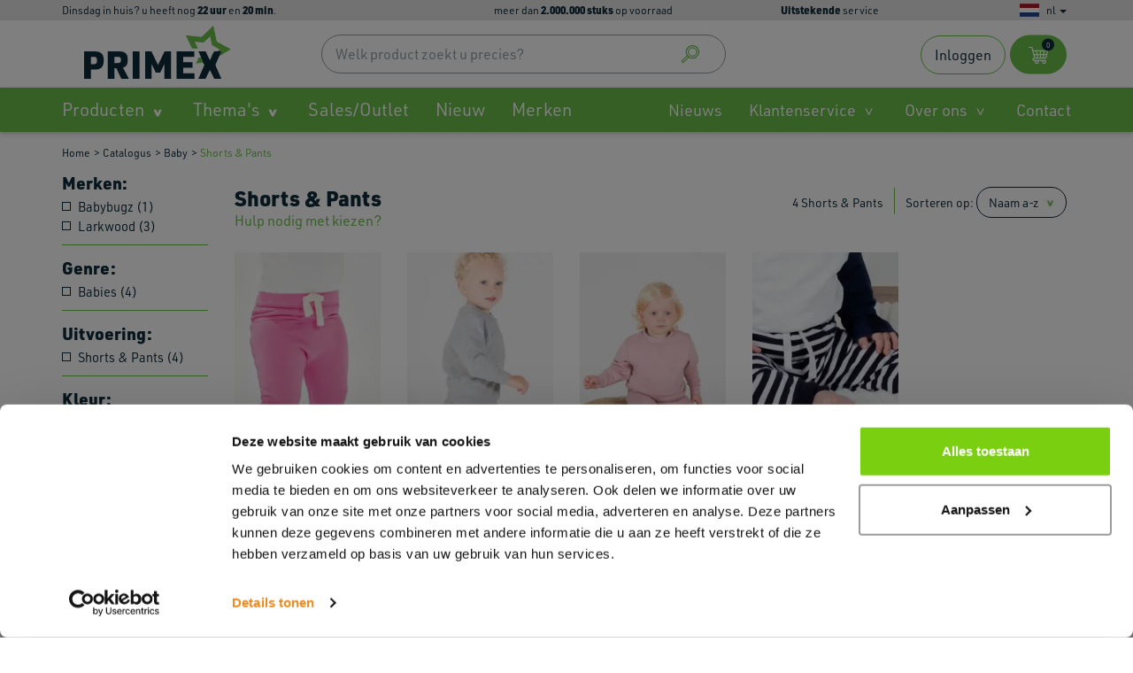

--- FILE ---
content_type: text/html; charset=utf-8
request_url: https://www.primex.nl/catalogus/baby/shorts-pants/
body_size: 18156
content:
<!doctype html>
<html lang="nl">
<head>
    <meta charset="utf-8">
    <meta name="viewport" content="width=device-width, initial-scale=1">

    <link rel="dns-prefetch" href="https://eu2.snoobi.eu">
    <link rel="dns-prefetch" href="https://www.google-analytics.com">
    <link rel="preconnect" href="https://use.typekit.net" />
    <link rel="preload" as="style" href="https://use.typekit.net/gsj8xxy.css">
    <link rel="stylesheet" href="https://use.typekit.net/gsj8xxy.css">

    <title>Shorts &amp; Pants - Primex Textiles</title>
    <meta name="description">

    

    <link rel="canonical" href="https://www.primex.nl/catalogus/baby/shorts-pants/" />

    <link rel="alternate" hreflang="en" href="https://www.primex.nl/en/catalog/baby/shorts-pants/" />
    <link rel="alternate" hreflang="nl" href="https://www.primex.nl/catalogus/baby/shorts-pants/" />
    <link rel="alternate" hreflang="x-default" href="https://www.primex.nl/catalogus/baby/shorts-pants/" />
    <link rel="alternate" hreflang="de" href="https://www.primex.nl/de/katalog/baby/shorts-pants/" />


    <meta property="og:title" content="" />
    <meta property="og:type" content="website" />
    <meta property="og:url" content="https://www.primex.nl/catalogus/baby/shorts-pants/" />

    <meta property="og:site_name" content="Primex Textiles" />
    <meta property="og:description" content="" />

    <meta name="twitter:card" content="summary" />
    <meta name="twitter:url" content="https://www.primex.nl/catalogus/baby/shorts-pants/" />
    <meta name="twitter:title" content="" />

        <link rel="apple-touch-icon" sizes="180x180" href="/lib/img/star.png?rmode=pad&amp;width=180&amp;height=180">
        <link rel="icon" type="image/png" sizes="32x32" href="/lib/img/star.png?rmode=pad&amp;width=32&amp;height=32">
        <link rel="icon" type="image/png" sizes="16x16" href="/lib/img/star.png?rmode=pad&amp;width=16&amp;height=16">
        <link rel="mask-icon" color="#000000" href="/lib/img/star.png?rmode=pad&amp;width=32&amp;height=32">
    <link rel="stylesheet" href="/lib/css/bootstrap.min.css" />
    <link rel="stylesheet" media="screen,print" href="/lib/css/primex.css?v=wBtp6mtnlNrw7igwO3z5eTPms5BdAGHd3Fp3jMOJxzc" />

    <!-- Google Tag Manager -->
<script>(function(w,d,s,l,i){w[l]=w[l]||[];w[l].push({'gtm.start':
new Date().getTime(),event:'gtm.js'});var f=d.getElementsByTagName(s)[0],
j=d.createElement(s),dl=l!='dataLayer'?'&l='+l:'';j.async=true;j.src=
'https://www.googletagmanager.com/gtm.js?id='+i+dl;f.parentNode.insertBefore(j,f);
})(window,document,'script','dataLayer','GTM-5VRXPVK');</script>
<!-- End Google Tag Manager -->




    
        <!-- sleak.chat sleakbot embed snippet -->
        <script id="sleakbot" chatbot-id="d80124ae-ad82-49bd-be45-6d17899ea340" src="https://cdn.sleak.chat/fetchsleakbot.js"></script>
</head>

<body>
    <input type="hidden" id="hidWhiteLabelSite" value="False" />
    <script>
        var emptySearchResults =[];
    </script>
            <script>
            var altDate = new Date();
            var cdDate = new Date();
            var nowDate = new Date();
            var isWeekend = true;
            cdDate.setHours(16, 0, 0);
            altDate.setDate(19);
            altDate.setHours(16, 0, 0);
            var showTimePopup = false;
            if (cdDate < nowDate) {
                cdDate = null;
            } else {
                showTimePopup = true;
            }
        </script>

<input type="hidden" value="Welk product zoekt u precies?" id="dict-search" />

    <div class="container-fluid orderCountdownFooter">
        <div class="row">
            <div class="col-md-2 hidden-xs hidden-sm"></div>
            <div class="col-xs-10 col-md-8 text-center">
                <img src="/lib/img/footer-time-cart.svg" class="img" loading="lazy" />
                <span id="orderCountdownFooter">Vandaag verstuurd? u heeft nog <b data-rel="hrs"></b><b> uur</b> en <b data-rel="min"></b> <b>min</b>.</span>
            </div>
            <div class="col-xs-2 col-md-2"><img src="/lib/img/ico-close.svg" class="closeBtn" /></div>
        </div>
    </div>

    <header>
        <div class="topbar">
            <div class="container">
                <div class="row">
                    <div class="col-xs-10">
                        <div class="row">
                                <div class="col-xs-12 col-md-7 col-lg-6">
                                    <input type="hidden" value="dinsdag in huis? u heeft nog &lt;b data-rel=&quot;hrs&quot;&gt;&lt;/b&gt;&lt;b&gt; uur&lt;/b&gt; en &lt;b data-rel=&quot;min&quot;&gt;&lt;/b&gt; &lt;b&gt;min&lt;/b&gt;." id="altCountdown" />
                                    <span id="countdownHidden" class="hidden"></span>
                                    <span id="orderCountdown">Vandaag verstuurd? u heeft nog <b data-rel="hrs"></b><b> uur</b> en <b data-rel="min"></b> <b>min</b>.</span>
                                </div>
                            <div class="col-md-5 col-lg-4 hidden-sm hidden-xs">meer dan <strong>2.000.000 stuks</strong> op voorraad</div>
                                <div class="col-lg-2 visible-lg"><strong>Uitstekende</strong> service</div>
                        </div>
                    </div>
                            <input type="hidden" id="hidCultureName" value="nl-NL" />
        <div class="col-xs-2 flags">
            <div class="pull-right">
                <span class="flag nl"></span>
                <span class="current-language" data-culture="nl-NL" data-locale="nl">nl</span> <span class="caret hidden-xs hidden-sm "></span>
                <ul class="language arrow-top">
                        <li><a class="flag en" href="/en/catalog/baby/shorts-pants/"><span class="hidden-xs hidden-sm">en</span></a></li>
                        <li><a class="flag de" href="/de/katalog/baby/shorts-pants/"><span class="hidden-xs hidden-sm">de</span></a></li>
                </ul>
            </div>
        </div>

                </div>
            </div>
        </div>
        <div class="top-header">
            <div class="menubar">
                <div class="container">
                    <div class="row">
                        <div class="col-xs-4 col-md-3">
                            <a href="/" class="logo">
                                    <img alt="logo text" class="logo-text" src="/lib/img/logo-tekst.svg" />
                                        <img alt="logo star" class="logo-star" src="/lib/img/star.svg" />
                            </a>
                        </div>
                        <div class="col-md-5 hidden-xs hidden-sm">
                                <form class="search" action="/zoekresultaten/">
                                    <input type="search" data-url="/zoekresultaten/" placeholder="Welk product zoekt u precies?" name="q" value="" id="searchBox" />
                                    <button type="submit" title="[Knop_Zoek]" />
                                </form>
                        </div>
                        <div class="col-xs-8 col-md-4">
                            <div class="pull-right nav-btns">
                                <div class="navbtn hidden-md hidden-lg">
                                    <a class="btn menu" id="menuToggle" rel="nofollow" href="#">
                                        <span></span>
                                        <span></span>
                                        <span></span>
                                    </a>
                                </div>
                                        <div  class="navbtn">
                                            <a class="btn cart" href="/winkelwagen-promoguide/">
                                                <input id="hiddenBasketUrl" runat="server" type="hidden" value="/winkelwagen-promoguide/" />
                                                <img alt="cart" src="/lib/img/shopping-cart.svg" height="20px" width="22px" />
                                                
<i data-muilabel="basketcount">0</i>
                                            </a>
                                        </div>
                                        <div  class="navbtn dropdown ac-navbtn">
                                            <a class="btn account" href="/account/?returnUrl=/catalogus/baby/shorts-pants/">
                                                <img class="hidden-md hidden-lg" alt="account" src="/lib/img/account.svg" width="20px" height="20px" />
                                                <span class="hidden-xs hidden-sm">Inloggen</span>
                                            </a>
                                        </div>

                            </div>
                        </div>
                    </div>
                    <div class="row">
                        <div class="col-xs-12 hidden-md hidden-lg bg-green search-mob-holder">
                                <form class="search search-mob" action="/zoekresultaten/">
                                    <input type="search" placeholder="Welk product zoekt u precies?" data-url="/zoekresultaten/" name="q" id="searchBoxMob" />
                                    <button type="submit" title="[Knop_Zoek]" />
                                </form>
                        </div>
                    </div>
                </div>
            </div>
            <div class="container-fluid bg-green shop-menu hidden-xs hidden-sm">
                <div class="container">
                    <div class="row">
                        <div class="col-xs-12">
                            <nav class="navbar bottom-nav navbar-expand-xl" id="second">
                                <div class="navbar navbar-default yamm">
                                    <div class="navbar-collapse collapse" id="navbar-collapse-grid">
                                        <ul class="nav navbar-nav">
                                            <li class="dropdown yamm-fw">
                                                <a class="dropdown-toggle f" href="#" data-toggle="dropdown">Producten<b class="caret"></b></a>
                                                <ul class="dropdown-menu full">
                                                    <li class="container">
                                                        <div class="row top-collection">
                                                                <div class="col-sm-12 col-lg-2">
                                                                    <a href="/catalogus/t-shirts/" class="cat-name">
                                                                        T-shirts
                                                                    </a>
                                                                            <ul class="submenu">
                                                                                    <li><a href="/catalogus/t-shirts/34-sleeve/">3/4 Sleeve</a></li>
                                                                                    <li><a href="/catalogus/t-shirts/contrast/">Contrast</a></li>
                                                                                    <li><a href="/catalogus/t-shirts/oversized/">Oversized</a></li>
                                                                                    <li><a href="/catalogus/t-shirts/r-neck-longsleeve/">R-neck Longsleeve</a></li>
                                                                                    <li><a href="/catalogus/t-shirts/r-neck-shortsleeve/">R-neck Shortsleeve</a></li>
                                                                                    <li><a href="/catalogus/t-shirts/r-neck-sleeveless/">R-neck Sleeveless</a></li>
                                                                                    <li><a href="/catalogus/t-shirts/v-neck-longsleeve/">V-neck Longsleeve</a></li>
                                                                                    <li><a href="/catalogus/t-shirts/v-neck-shortsleeve/">V-neck Shortsleeve</a></li>
                                                                                    <li><a href="/catalogus/t-shirts/zip-neck/">Zip-neck</a></li>
                                                                                    <li><a href="/catalogus/t-shirts/relaxed-fit/">Relaxed Fit</a></li>
                                                                            </ul>
                                                                </div>
                                                                <div class="col-sm-12 col-lg-2">
                                                                    <a href="/catalogus/polos/" class="cat-name">
                                                                        Polo&#x27;s
                                                                    </a>
                                                                            <ul class="submenu">
                                                                                    <li><a href="/catalogus/polos/contrast/">Contrast</a></li>
                                                                                    <li><a href="/catalogus/polos/longsleeve/">Longsleeve</a></li>
                                                                                    <li><a href="/catalogus/polos/rugby/">Rugby</a></li>
                                                                                    <li><a href="/catalogus/polos/shortsleeve/">Shortsleeve</a></li>
                                                                                    <li><a href="/catalogus/polos/v-neck-shortsleeve/">V-neck Shortsleeve</a></li>
                                                                                    <li><a href="/catalogus/polos/zip-neck/">Zip-neck</a></li>
                                                                            </ul>
                                                                </div>
                                                                <div class="col-sm-12 col-lg-2">
                                                                    <a href="/catalogus/sweatshirts/" class="cat-name">
                                                                        Sweatshirts
                                                                    </a>
                                                                            <ul class="submenu">
                                                                                    <li><a href="/catalogus/sweatshirts/full-zip/">Full-Zip</a></li>
                                                                                    <li><a href="/catalogus/sweatshirts/full-zip-hooded/">Full-Zip Hooded</a></li>
                                                                                    <li><a href="/catalogus/sweatshirts/hooded/">Hooded</a></li>
                                                                                    <li><a href="/catalogus/sweatshirts/r-neck/">R-neck</a></li>
                                                                                    <li><a href="/catalogus/sweatshirts/zip-neck/">Zip-neck</a></li>
                                                                                    <li><a href="/catalogus/sweatshirts/polo-neck/">Polo-neck</a></li>
                                                                            </ul>
                                                                </div>
                                                                <div class="col-sm-12 col-lg-2">
                                                                    <a href="/catalogus/jackets/" class="cat-name">
                                                                        Jackets
                                                                    </a>
                                                                            <ul class="submenu">
                                                                                    <li><a href="/catalogus/jackets/bodywarmers/">Bodywarmers</a></li>
                                                                                    <li><a href="/catalogus/jackets/heavyweight/">Heavyweight</a></li>
                                                                                    <li><a href="/catalogus/jackets/lightweight/">Lightweight</a></li>
                                                                                    <li><a href="/catalogus/jackets/midweight/">Midweight</a></li>
                                                                                    <li><a href="/catalogus/jackets/sportswear/">Sportswear</a></li>
                                                                                    <li><a href="/catalogus/jackets/bomber/">Bomber</a></li>
                                                                                    <li><a href="/catalogus/jackets/hybrid/">Hybrid</a></li>
                                                                            </ul>
                                                                </div>
                                                                <div class="col-sm-12 col-lg-2">
                                                                    <a href="/catalogus/softshell-jackets/" class="cat-name">
                                                                        Softshell Jackets
                                                                    </a>
                                                                            <ul class="submenu">
                                                                                    <li><a href="/catalogus/softshell-jackets/full-zip-hooded/">Full-Zip Hooded</a></li>
                                                                                    <li><a href="/catalogus/softshell-jackets/full-zip-longsleeve/">Full-Zip Longsleeve</a></li>
                                                                                    <li><a href="/catalogus/softshell-jackets/full-zip-sleeveless/">Full-Zip Sleeveless</a></li>
                                                                            </ul>
                                                                </div>
                                                                <div class="col-sm-12 col-lg-2">
                                                                    <a href="/catalogus/caps-headwear/" class="cat-name">
                                                                        Caps &amp; Headwear
                                                                    </a>
                                                                            <ul class="submenu">
                                                                                    <li><a href="/catalogus/caps-headwear/caps/">Caps</a></li>
                                                                                    <li><a href="/catalogus/caps-headwear/gloves/">Gloves</a></li>
                                                                                    <li><a href="/catalogus/caps-headwear/hats/">Hats</a></li>
                                                                                    <li><a href="/catalogus/caps-headwear/miscellaneous/">Miscellaneous</a></li>
                                                                                    <li><a href="/catalogus/caps-headwear/morf/">Morf</a></li>
                                                                                    <li><a href="/catalogus/caps-headwear/scarves/">Scarves</a></li>
                                                                                    <li><a href="/catalogus/caps-headwear/winterhats/">Winterhats</a></li>
                                                                            </ul>
                                                                </div>
                                                        </div>
                                                        <div class="row">
                                                                <div class="col-sm-12 col-lg-2">
                                                                    <a href="/catalogus/fleeces/" class="cat-name">
                                                                        Fleeces
                                                                    </a>
                                                                </div>
                                                                <div class="col-sm-12 col-lg-2">
                                                                    <a href="/catalogus/shirts/" class="cat-name">
                                                                        Shirts
                                                                    </a>
                                                                </div>
                                                                <div class="col-sm-12 col-lg-2">
                                                                    <a href="/catalogus/pullovers/" class="cat-name">
                                                                        Pullovers
                                                                    </a>
                                                                </div>
                                                                <div class="col-sm-12 col-lg-2">
                                                                    <a href="/catalogus/shorts-pants/" class="cat-name">
                                                                        Shorts &amp; Pants
                                                                    </a>
                                                                </div>
                                                                <div class="col-sm-12 col-lg-2">
                                                                    <a href="/catalogus/baby/" class="cat-name">
                                                                        Baby
                                                                    </a>
                                                                </div>
                                                                <div class="col-sm-12 col-lg-2">
                                                                    <a href="/catalogus/kids/" class="cat-name">
                                                                        Kids
                                                                    </a>
                                                                </div>
                                                                <div class="col-sm-12 col-lg-2">
                                                                    <a href="/catalogus/sportswear/" class="cat-name">
                                                                        Sportswear
                                                                    </a>
                                                                </div>
                                                                <div class="col-sm-12 col-lg-2">
                                                                    <a href="/catalogus/corporate-wear/" class="cat-name">
                                                                        Corporate Wear
                                                                    </a>
                                                                </div>
                                                                <div class="col-sm-12 col-lg-2">
                                                                    <a href="/catalogus/workwear/" class="cat-name">
                                                                        Workwear
                                                                    </a>
                                                                </div>
                                                                <div class="col-sm-12 col-lg-2">
                                                                    <a href="/catalogus/safety-wear/" class="cat-name">
                                                                        Safety Wear
                                                                    </a>
                                                                </div>
                                                                <div class="col-sm-12 col-lg-2">
                                                                    <a href="/catalogus/aprons/" class="cat-name">
                                                                        Aprons
                                                                    </a>
                                                                </div>
                                                                <div class="col-sm-12 col-lg-2">
                                                                    <a href="/catalogus/shoes/" class="cat-name">
                                                                        Shoes
                                                                    </a>
                                                                </div>
                                                                <div class="col-sm-12 col-lg-2">
                                                                    <a href="/catalogus/towels/" class="cat-name">
                                                                        Towels
                                                                    </a>
                                                                </div>
                                                                <div class="col-sm-12 col-lg-2">
                                                                    <a href="/catalogus/bags/" class="cat-name">
                                                                        Bags
                                                                    </a>
                                                                </div>
                                                                <div class="col-sm-12 col-lg-2">
                                                                    <a href="/catalogus/overshirts/" class="cat-name">
                                                                        Overshirts
                                                                    </a>
                                                                </div>
                                                                <div class="col-sm-12 col-lg-2">
                                                                    <a href="/catalogus/miscellaneous/" class="cat-name">
                                                                        Miscellaneous
                                                                    </a>
                                                                </div>
                                                                <div class="col-sm-12 col-lg-2">
                                                                    <a href="/catalogus/decoration-supplies/" class="cat-name">
                                                                        Decoration Supplies
                                                                    </a>
                                                                </div>
                                                        </div>
                                                    </li>
                                                </ul>
                                            </li>
                                                <li class="dropdown yamm-fw">
                                                    <a class="dropdown-toggle" href="#" data-toggle="dropdown">Thema&#x27;s<b class="caret"></b></a>
                                                    <ul class="dropdown-menu full">
                                                        <li class="container">
                                                            <div class="row top-collection">
                                                                    <div class="col-sm-12 col-lg-2">
                                                                        <a href="/themas/organic-cotton/" class="cat-name">
                                                                            Organic Cotton
                                                                        </a>
                                                                    </div>
                                                                    <div class="col-sm-12 col-lg-2">
                                                                        <a href="/themas/no-label/" class="cat-name">
                                                                            No-Label
                                                                        </a>
                                                                    </div>
                                                                    <div class="col-sm-12 col-lg-2">
                                                                        <a href="/zoekresultaten/?q=new2024" class="cat-name">
                                                                            Nieuw in 2025
                                                                        </a>
                                                                    </div>
                                                            </div>
                                                        </li>
                                                    </ul>
                                                </li>
                                                <li class="dropdown yamm-fw">
                                                    <a href="/sales-outlet/">Sales/Outlet</a>
                                                </li>
                                                <li class="dropdown yamm-fw">
                                                    <a href="/nieuwe-producten/">Nieuw</a>
                                                </li>
                                            
                                                <li class="dropdown yamm-fw">
                                                    <a href="/merken/">Merken</a>
                                                </li>
                                        </ul>
                                        <ul class="nav navbar-nav pull-right">
                                                    <li><a href="/over-ons/nieuws/">Nieuws</a></li>
                                                    <li class="dropdown">
                                                        <a class="dropdown-toggle" href="#" data-toggle="dropdown">Klantenservice<b class="caret"></b></a>
                                                        <ul class=" dropdown-menu arrow-top ">
                                                            <li>
                                                                <div class="yamm-content">
                                                                    <ul>
                                                                                <li class="cs"><img loading="lazy" src="/lib/img/cs-help.svg" />Bekijk onze  <a href="/over-ons/veelgestelde-vragen/" title="Veelgestelde vragen">veelgestelde vragen</a></li>
                                                                                <li class="cs"><img loading="lazy" src="/lib/img/cs-phone-call.svg" />Bel ons: 0227 - 504 900<br />Ma - Vr 8:30 - 17:00 uur</li>
                                                                                <li class="cs"><img loading="lazy" src="/lib/img/cs-envelope.svg" /><a href="mailto:info@primex.nl">Stuur ons een e-mail</a></li>
                                                                    </ul>
                                                                </div>
                                                            </li>
                                                        </ul>
                                                    </li>
                                                    <li class="dropdown">
                                                        <a class="dropdown-toggle" href="#" data-toggle="dropdown">Over ons<b class="caret"></b></a>
                                                        <ul class=" dropdown-menu arrow-top ">
                                                            <li>
                                                                <div class="yamm-content">
                                                                    <ul>
                                                                            <li><a href="/over-ons/nieuws/">Nieuws</a></li>
                                                                            <li><a href="/over-ons/veelgestelde-vragen/">Veelgestelde vragen</a></li>
                                                                            <li><a href="/over-ons/sustainable/">Primex en Duurzaamheid</a></li>
                                                                            <li><a href="/over-ons/contact/">Contact</a></li>
                                                                            <li><a href="/over-ons/over-primex/">Over Primex</a></li>
                                                                    </ul>
                                                                </div>
                                                            </li>
                                                        </ul>
                                                    </li>
                                                    <li>
                                                        <a class="l" href="/over-ons/contact/">Contact</a>
                                                    </li>
                                        </ul>
                                    </div>
                                </div>
                            </nav>
                        </div>
                    </div>
                </div>
            </div>
        </div>
    <div class="container">
            <div class="row">
                <nav class="col-xs-12 breadcrumb">
                <ul>
                        <li> <a href="/">Home</a></li>
                        <li> <a href="/catalogus/">Catalogus</a></li>
                        <li> <a href="/catalogus/baby/">Baby</a></li>
                        <li> <a href="/catalogus/baby/shorts-pants/">Shorts &amp; Pants</a></li>
                </ul>
            </nav>
        </div>
    </div>

        <!-- Mobiel MENU -->
        <div id="only-mobile">
            <!-- Nav mobile menu -->
            <section class="mobile-menu">

                <div id="dl-menu" class="dl-menuwrapper">
                    <ul class="dl-menu">
                        <li class="dl-top">
                            <div class="mob-head">
                                <span id="parent"></span>
                            </div>
                        </li>

                                <li class="active">
                                    <a href="#">Producten</a>
                                    <ul class="dl-submenu">
                                        <li class="dl-top dl-back"><div class="mob-head"><span id="parent">Catalogus</span></div></li>
                        <li>
                            <a href="#" class="has-submenu">T-shirts</a>
                            <ul class="dl-submenu">
                                <li class="dl-top dl-back"><div class="mob-head"><span id="parent">T-shirts</span></div></li>
                        <li class="" data-id="1149">
                            <a href="/catalogus/t-shirts/34-sleeve/">3/4 Sleeve</a>
                        </li>
                        <li class="" data-id="1156">
                            <a href="/catalogus/t-shirts/contrast/">Contrast</a>
                        </li>
                        <li class="" data-id="1187">
                            <a href="/catalogus/t-shirts/oversized/">Oversized</a>
                        </li>
                        <li class="" data-id="1193">
                            <a href="/catalogus/t-shirts/r-neck-longsleeve/">R-neck Longsleeve</a>
                        </li>
                        <li class="" data-id="1194">
                            <a href="/catalogus/t-shirts/r-neck-shortsleeve/">R-neck Shortsleeve</a>
                        </li>
                        <li class="" data-id="1195">
                            <a href="/catalogus/t-shirts/r-neck-sleeveless/">R-neck Sleeveless</a>
                        </li>
                        <li class="" data-id="1225">
                            <a href="/catalogus/t-shirts/v-neck-longsleeve/">V-neck Longsleeve</a>
                        </li>
                        <li class="" data-id="1226">
                            <a href="/catalogus/t-shirts/v-neck-shortsleeve/">V-neck Shortsleeve</a>
                        </li>
                        <li class="" data-id="1232">
                            <a href="/catalogus/t-shirts/zip-neck/">Zip-neck</a>
                        </li>
                        <li class="" data-id="140964">
                            <a href="/catalogus/t-shirts/relaxed-fit/">Relaxed Fit</a>
                        </li>
                            </ul>
                        </li>
                        <li>
                            <a href="#" class="has-submenu">Polo&#x27;s</a>
                            <ul class="dl-submenu">
                                <li class="dl-top dl-back"><div class="mob-head"><span id="parent">Polo's</span></div></li>
                        <li class="" data-id="1241">
                            <a href="/catalogus/polos/contrast/">Contrast</a>
                        </li>
                        <li class="" data-id="1266">
                            <a href="/catalogus/polos/longsleeve/">Longsleeve</a>
                        </li>
                        <li class="" data-id="1282">
                            <a href="/catalogus/polos/rugby/">Rugby</a>
                        </li>
                        <li class="" data-id="1289">
                            <a href="/catalogus/polos/shortsleeve/">Shortsleeve</a>
                        </li>
                        <li class="" data-id="1311">
                            <a href="/catalogus/polos/v-neck-shortsleeve/">V-neck Shortsleeve</a>
                        </li>
                        <li class="" data-id="1317">
                            <a href="/catalogus/polos/zip-neck/">Zip-neck</a>
                        </li>
                            </ul>
                        </li>
                        <li>
                            <a href="#" class="has-submenu">Sweatshirts</a>
                            <ul class="dl-submenu">
                                <li class="dl-top dl-back"><div class="mob-head"><span id="parent">Sweatshirts</span></div></li>
                        <li class="" data-id="1333">
                            <a href="/catalogus/sweatshirts/full-zip/">Full-Zip</a>
                        </li>
                        <li class="" data-id="1334">
                            <a href="/catalogus/sweatshirts/full-zip-hooded/">Full-Zip Hooded</a>
                        </li>
                        <li class="" data-id="1344">
                            <a href="/catalogus/sweatshirts/hooded/">Hooded</a>
                        </li>
                        <li class="" data-id="1362">
                            <a href="/catalogus/sweatshirts/r-neck/">R-neck</a>
                        </li>
                        <li class="" data-id="1402">
                            <a href="/catalogus/sweatshirts/zip-neck/">Zip-neck</a>
                        </li>
                        <li class="" data-id="136936">
                            <a href="/catalogus/sweatshirts/polo-neck/">Polo-neck</a>
                        </li>
                            </ul>
                        </li>
                        <li>
                            <a href="#" class="has-submenu">Fleeces</a>
                            <ul class="dl-submenu">
                                <li class="dl-top dl-back"><div class="mob-head"><span id="parent">Fleeces</span></div></li>
                        <li class="" data-id="1420">
                            <a href="/catalogus/fleeces/full-zip-longsleeve/">Full-Zip Longsleeve</a>
                        </li>
                        <li class="" data-id="1421">
                            <a href="/catalogus/fleeces/full-zip-sleeveless/">Full-Zip Sleeveless</a>
                        </li>
                        <li class="" data-id="1487">
                            <a href="/catalogus/fleeces/zip-neck/">Zip-neck</a>
                        </li>
                            </ul>
                        </li>
                        <li>
                            <a href="#" class="has-submenu">Shirts</a>
                            <ul class="dl-submenu">
                                <li class="dl-top dl-back"><div class="mob-head"><span id="parent">Shirts</span></div></li>
                        <li class="" data-id="1489">
                            <a href="/catalogus/shirts/34-sleeve/">3/4 Sleeve</a>
                        </li>
                        <li class="" data-id="1521">
                            <a href="/catalogus/shirts/longsleeve/">Longsleeve</a>
                        </li>
                        <li class="" data-id="1544">
                            <a href="/catalogus/shirts/shortsleeve/">Shortsleeve</a>
                        </li>
                            </ul>
                        </li>
                        <li>
                            <a href="#" class="has-submenu">Pullovers</a>
                            <ul class="dl-submenu">
                                <li class="dl-top dl-back"><div class="mob-head"><span id="parent">Pullovers</span></div></li>
                        <li class="" data-id="1617">
                            <a href="/catalogus/pullovers/r-neck/">R-neck</a>
                        </li>
                        <li class="" data-id="1648">
                            <a href="/catalogus/pullovers/vest/">Vest</a>
                        </li>
                        <li class="" data-id="1649">
                            <a href="/catalogus/pullovers/v-neck/">V-neck</a>
                        </li>
                        <li class="" data-id="1657">
                            <a href="/catalogus/pullovers/zip-neck/">Zip-neck</a>
                        </li>
                        <li class="" data-id="143578">
                            <a href="/catalogus/pullovers/roll-neck/">Roll neck</a>
                        </li>
                            </ul>
                        </li>
                        <li>
                            <a href="#" class="has-submenu">Jackets</a>
                            <ul class="dl-submenu">
                                <li class="dl-top dl-back"><div class="mob-head"><span id="parent">Jackets</span></div></li>
                        <li class="" data-id="1663">
                            <a href="/catalogus/jackets/bodywarmers/">Bodywarmers</a>
                        </li>
                        <li class="" data-id="1683">
                            <a href="/catalogus/jackets/heavyweight/">Heavyweight</a>
                        </li>
                        <li class="" data-id="1689">
                            <a href="/catalogus/jackets/lightweight/">Lightweight</a>
                        </li>
                        <li class="" data-id="1692">
                            <a href="/catalogus/jackets/midweight/">Midweight</a>
                        </li>
                        <li class="" data-id="1720">
                            <a href="/catalogus/jackets/sportswear/">Sportswear</a>
                        </li>
                        <li class="" data-id="143579">
                            <a href="/catalogus/jackets/bomber/">Bomber</a>
                        </li>
                        <li class="" data-id="143629">
                            <a href="/catalogus/jackets/hybrid/">Hybrid</a>
                        </li>
                            </ul>
                        </li>
                        <li>
                            <a href="#" class="has-submenu">Softshell Jackets</a>
                            <ul class="dl-submenu">
                                <li class="dl-top dl-back"><div class="mob-head"><span id="parent">Softshell Jackets</span></div></li>
                        <li class="" data-id="1759">
                            <a href="/catalogus/softshell-jackets/full-zip-hooded/">Full-Zip Hooded</a>
                        </li>
                        <li class="" data-id="1760">
                            <a href="/catalogus/softshell-jackets/full-zip-longsleeve/">Full-Zip Longsleeve</a>
                        </li>
                        <li class="" data-id="1761">
                            <a href="/catalogus/softshell-jackets/full-zip-sleeveless/">Full-Zip Sleeveless</a>
                        </li>
                            </ul>
                        </li>
                        <li>
                            <a href="#" class="has-submenu">Shorts &amp; Pants</a>
                            <ul class="dl-submenu">
                                <li class="dl-top dl-back"><div class="mob-head"><span id="parent">Shorts & Pants</span></div></li>
                        <li class="" data-id="1858">
                            <a href="/catalogus/shorts-pants/leggings/">Leggings</a>
                        </li>
                        <li class="" data-id="1868">
                            <a href="/catalogus/shorts-pants/pants/">Pants</a>
                        </li>
                        <li class="" data-id="1882">
                            <a href="/catalogus/shorts-pants/shorts/">Shorts</a>
                        </li>
                        <li class="" data-id="1883">
                            <a href="/catalogus/shorts-pants/shorts-pants/">Shorts &amp; Pants</a>
                        </li>
                        <li class="" data-id="1897">
                            <a href="/catalogus/shorts-pants/trousers/">Trousers</a>
                        </li>
                            </ul>
                        </li>
                        <li class="active">
                            <a href="#" class="has-submenu">Baby</a>
                            <ul class="dl-submenu">
                                <li class="dl-top dl-back"><div class="mob-head"><span id="parent">Baby</span></div></li>
                        <li class="" data-id="1917">
                            <a href="/catalogus/baby/bibs/">Bibs</a>
                        </li>
                        <li class="" data-id="1937">
                            <a href="/catalogus/baby/headwear/">Headwear</a>
                        </li>
                        <li class="" data-id="1948">
                            <a href="/catalogus/baby/miscellaneous/">Miscellaneous</a>
                        </li>
                        <li class="" data-id="1961">
                            <a href="/catalogus/baby/rompers/">Rompers</a>
                        </li>
                        <li class=" active" data-id="1968">
                            <a href="/catalogus/baby/shorts-pants/">Shorts &amp; Pants</a>
                        </li>
                        <li class="" data-id="1980">
                            <a href="/catalogus/baby/top-clothing/">Top-Clothing</a>
                        </li>
                            </ul>
                        </li>
                        <li>
                            <a href="#" class="has-submenu">Kids</a>
                            <ul class="dl-submenu">
                                <li class="dl-top dl-back"><div class="mob-head"><span id="parent">Kids</span></div></li>
                        <li class="" data-id="2022">
                            <a href="/catalogus/kids/headwear/">Headwear</a>
                        </li>
                        <li class="" data-id="2024">
                            <a href="/catalogus/kids/hooded/">Hooded</a>
                        </li>
                        <li class="" data-id="2033">
                            <a href="/catalogus/kids/miscellaneous/">Miscellaneous</a>
                        </li>
                        <li class="" data-id="2035">
                            <a href="/catalogus/kids/outerwear/">Outerwear</a>
                        </li>
                        <li class="" data-id="2040">
                            <a href="/catalogus/kids/polos/">Polo&#x27;s</a>
                        </li>
                        <li class="" data-id="2053">
                            <a href="/catalogus/kids/shorts-pants/">Shorts &amp; Pants</a>
                        </li>
                        <li class="" data-id="2060">
                            <a href="/catalogus/kids/sportswear/">Sportswear</a>
                        </li>
                        <li class="" data-id="2062">
                            <a href="/catalogus/kids/sweats/">Sweats</a>
                        </li>
                        <li class="" data-id="2069">
                            <a href="/catalogus/kids/t-shirts/">T-shirts</a>
                        </li>
                            </ul>
                        </li>
                        <li>
                            <a href="#" class="has-submenu">Sportswear</a>
                            <ul class="dl-submenu">
                                <li class="dl-top dl-back"><div class="mob-head"><span id="parent">Sportswear</span></div></li>
                        <li class="" data-id="2095">
                            <a href="/catalogus/sportswear/cycling/">Cycling</a>
                        </li>
                        <li class="" data-id="2107">
                            <a href="/catalogus/sportswear/headwear/">Headwear</a>
                        </li>
                        <li class="" data-id="2113">
                            <a href="/catalogus/sportswear/leggings/">Leggings</a>
                        </li>
                        <li class="" data-id="2118">
                            <a href="/catalogus/sportswear/miscellaneous/">Miscellaneous</a>
                        </li>
                        <li class="" data-id="2120">
                            <a href="/catalogus/sportswear/outerwear/">Outerwear</a>
                        </li>
                        <li class="" data-id="2125">
                            <a href="/catalogus/sportswear/polos/">Polo&#x27;s</a>
                        </li>
                        <li class="" data-id="2138">
                            <a href="/catalogus/sportswear/shorts-pants/">Shorts &amp; Pants</a>
                        </li>
                        <li class="" data-id="2143">
                            <a href="/catalogus/sportswear/socks/">Socks</a>
                        </li>
                        <li class="" data-id="2147">
                            <a href="/catalogus/sportswear/sweats/">Sweats</a>
                        </li>
                        <li class="" data-id="2154">
                            <a href="/catalogus/sportswear/t-shirts/">T-shirts</a>
                        </li>
                            </ul>
                        </li>
                        <li>
                            <a href="#" class="has-submenu">Corporate Wear</a>
                            <ul class="dl-submenu">
                                <li class="dl-top dl-back"><div class="mob-head"><span id="parent">Corporate Wear</span></div></li>
                        <li class="" data-id="2173">
                            <a href="/catalogus/corporate-wear/bodywarmers/">Bodywarmers</a>
                        </li>
                        <li class="" data-id="2174">
                            <a href="/catalogus/corporate-wear/caps/">Caps</a>
                        </li>
                        <li class="" data-id="2187">
                            <a href="/catalogus/corporate-wear/gilets/">Gilets</a>
                        </li>
                        <li class="" data-id="2194">
                            <a href="/catalogus/corporate-wear/hooded/">Hooded</a>
                        </li>
                        <li class="" data-id="2195">
                            <a href="/catalogus/corporate-wear/jackets/">Jackets</a>
                        </li>
                        <li class="" data-id="2203">
                            <a href="/catalogus/corporate-wear/miscellaneous/">Miscellaneous</a>
                        </li>
                        <li class="" data-id="2210">
                            <a href="/catalogus/corporate-wear/polos/">Polo&#x27;s</a>
                        </li>
                        <li class="" data-id="2220">
                            <a href="/catalogus/corporate-wear/shirts/">Shirts</a>
                        </li>
                        <li class="" data-id="2226">
                            <a href="/catalogus/corporate-wear/skirts-dresses/">Skirts &amp; Dresses</a>
                        </li>
                        <li class="" data-id="2229">
                            <a href="/catalogus/corporate-wear/softshell-jackets/">Softshell Jackets</a>
                        </li>
                        <li class="" data-id="2231">
                            <a href="/catalogus/corporate-wear/suits/">Suits</a>
                        </li>
                        <li class="" data-id="2232">
                            <a href="/catalogus/corporate-wear/sweats/">Sweats</a>
                        </li>
                        <li class="" data-id="2234">
                            <a href="/catalogus/corporate-wear/ties/">Ties</a>
                        </li>
                        <li class="" data-id="2237">
                            <a href="/catalogus/corporate-wear/trousers/">Trousers</a>
                        </li>
                        <li class="" data-id="2239">
                            <a href="/catalogus/corporate-wear/t-shirts/">T-shirts</a>
                        </li>
                        <li class="" data-id="2248">
                            <a href="/catalogus/corporate-wear/windbreakers/">Windbreakers</a>
                        </li>
                        <li class="" data-id="2252">
                            <a href="/catalogus/corporate-wear/zip-neck/">Zip-neck</a>
                        </li>
                            </ul>
                        </li>
                        <li>
                            <a href="#" class="has-submenu">Workwear</a>
                            <ul class="dl-submenu">
                                <li class="dl-top dl-back"><div class="mob-head"><span id="parent">Workwear</span></div></li>
                        <li class="" data-id="2260">
                            <a href="/catalogus/workwear/chefs-wear/">Chefs Wear</a>
                        </li>
                        <li class="" data-id="2273">
                            <a href="/catalogus/workwear/gloves/">Gloves</a>
                        </li>
                        <li class="" data-id="2277">
                            <a href="/catalogus/workwear/headwear/">Headwear</a>
                        </li>
                        <li class="" data-id="2288">
                            <a href="/catalogus/workwear/miscellaneous/">Miscellaneous</a>
                        </li>
                        <li class="" data-id="2290">
                            <a href="/catalogus/workwear/outerwear/">Outerwear</a>
                        </li>
                        <li class="" data-id="2291">
                            <a href="/catalogus/workwear/overalls/">Overalls</a>
                        </li>
                        <li class="" data-id="2313">
                            <a href="/catalogus/workwear/socks/">Socks</a>
                        </li>
                        <li class="" data-id="2320">
                            <a href="/catalogus/workwear/top-clothing/">Top-Clothing</a>
                        </li>
                        <li class="" data-id="2322">
                            <a href="/catalogus/workwear/trousers/">Trousers</a>
                        </li>
                        <li class="" data-id="2323">
                            <a href="/catalogus/workwear/tunics/">Tunics</a>
                        </li>
                        <li class="" data-id="2328">
                            <a href="/catalogus/workwear/vest/">Vest</a>
                        </li>
                            </ul>
                        </li>
                        <li>
                            <a href="#" class="has-submenu">Safety Wear</a>
                            <ul class="dl-submenu">
                                <li class="dl-top dl-back"><div class="mob-head"><span id="parent">Safety Wear</span></div></li>
                        <li class="" data-id="2344">
                            <a href="/catalogus/safety-wear/caps/">Caps</a>
                        </li>
                        <li class="" data-id="2362">
                            <a href="/catalogus/safety-wear/headwear/">Headwear</a>
                        </li>
                        <li class="" data-id="2373">
                            <a href="/catalogus/safety-wear/miscellaneous/">Miscellaneous</a>
                        </li>
                        <li class="" data-id="2375">
                            <a href="/catalogus/safety-wear/outerwear/">Outerwear</a>
                        </li>
                        <li class="" data-id="2405">
                            <a href="/catalogus/safety-wear/top-clothing/">Top-Clothing</a>
                        </li>
                        <li class="" data-id="2407">
                            <a href="/catalogus/safety-wear/trousers/">Trousers</a>
                        </li>
                        <li class="" data-id="2413">
                            <a href="/catalogus/safety-wear/vest/">Vest</a>
                        </li>
                            </ul>
                        </li>
                        <li>
                            <a href="#" class="has-submenu">Aprons</a>
                            <ul class="dl-submenu">
                                <li class="dl-top dl-back"><div class="mob-head"><span id="parent">Aprons</span></div></li>
                        <li class="" data-id="2426">
                            <a href="/catalogus/aprons/bib-aprons/">Bib Aprons</a>
                        </li>
                        <li class="" data-id="2458">
                            <a href="/catalogus/aprons/miscellaneous/">Miscellaneous</a>
                        </li>
                        <li class="" data-id="2488">
                            <a href="/catalogus/aprons/tabards/">Tabards</a>
                        </li>
                        <li class="" data-id="2502">
                            <a href="/catalogus/aprons/waist-aprons/">Waist Aprons</a>
                        </li>
                            </ul>
                        </li>
                        <li>
                            <a href="#" class="has-submenu">Shoes</a>
                            <ul class="dl-submenu">
                                <li class="dl-top dl-back"><div class="mob-head"><span id="parent">Shoes</span></div></li>
                        <li class="" data-id="2543">
                            <a href="/catalogus/shoes/miscellaneous/">Miscellaneous</a>
                        </li>
                            </ul>
                        </li>
                        <li>
                            <a href="#" class="has-submenu">Caps &amp; Headwear</a>
                            <ul class="dl-submenu">
                                <li class="dl-top dl-back"><div class="mob-head"><span id="parent">Caps & Headwear</span></div></li>
                        <li class="" data-id="2599">
                            <a href="/catalogus/caps-headwear/caps/">Caps</a>
                        </li>
                        <li class="" data-id="2613">
                            <a href="/catalogus/caps-headwear/gloves/">Gloves</a>
                        </li>
                        <li class="" data-id="2616">
                            <a href="/catalogus/caps-headwear/hats/">Hats</a>
                        </li>
                        <li class="" data-id="2628">
                            <a href="/catalogus/caps-headwear/miscellaneous/">Miscellaneous</a>
                        </li>
                        <li class="" data-id="2629">
                            <a href="/catalogus/caps-headwear/morf/">Morf</a>
                        </li>
                        <li class="" data-id="2644">
                            <a href="/catalogus/caps-headwear/scarves/">Scarves</a>
                        </li>
                        <li class="" data-id="2674">
                            <a href="/catalogus/caps-headwear/winterhats/">Winterhats</a>
                        </li>
                            </ul>
                        </li>
                        <li class="" data-id="2678">
                            <a href="/catalogus/towels/">Towels</a>
                        </li>
                        <li>
                            <a href="#" class="has-submenu">Bags</a>
                            <ul class="dl-submenu">
                                <li class="dl-top dl-back"><div class="mob-head"><span id="parent">Bags</span></div></li>
                        <li class="" data-id="2765">
                            <a href="/catalogus/bags/backpacks/">Backpacks</a>
                        </li>
                        <li class="" data-id="2772">
                            <a href="/catalogus/bags/coolerbags/">Coolerbags</a>
                        </li>
                        <li class="" data-id="2773">
                            <a href="/catalogus/bags/corporate-bags/">Corporate Bags</a>
                        </li>
                        <li class="" data-id="2776">
                            <a href="/catalogus/bags/duffel-bags/">Duffel Bags</a>
                        </li>
                        <li class="" data-id="2785">
                            <a href="/catalogus/bags/gym-bags/">Gym Bags</a>
                        </li>
                        <li class="" data-id="2791">
                            <a href="/catalogus/bags/jute/">Jute</a>
                        </li>
                        <li class="" data-id="2798">
                            <a href="/catalogus/bags/miscellaneous/">Miscellaneous</a>
                        </li>
                        <li class="" data-id="2816">
                            <a href="/catalogus/bags/shoppers/">Shoppers</a>
                        </li>
                        <li class="" data-id="2820">
                            <a href="/catalogus/bags/shoulderbags/">Shoulderbags</a>
                        </li>
                        <li class="" data-id="2831">
                            <a href="/catalogus/bags/travelbags/">Travelbags</a>
                        </li>
                        <li class="" data-id="2835">
                            <a href="/catalogus/bags/trolley-bags/">Trolley Bags</a>
                        </li>
                            </ul>
                        </li>
                        <li class="" data-id="2848">
                            <a href="/catalogus/overshirts/">Overshirts</a>
                        </li>
                        <li>
                            <a href="#" class="has-submenu">Miscellaneous</a>
                            <ul class="dl-submenu">
                                <li class="dl-top dl-back"><div class="mob-head"><span id="parent">Miscellaneous</span></div></li>
                        <li class="" data-id="2968">
                            <a href="/catalogus/miscellaneous/miscellaneous/">Miscellaneous</a>
                        </li>
                        <li class="" data-id="2974">
                            <a href="/catalogus/miscellaneous/plush/">Plush</a>
                        </li>
                        <li class="" data-id="2976">
                            <a href="/catalogus/miscellaneous/pyjamas/">Pyjamas</a>
                        </li>
                        <li class="" data-id="3006">
                            <a href="/catalogus/miscellaneous/umbrellas/">Umbrellas</a>
                        </li>
                        <li class="" data-id="3007">
                            <a href="/catalogus/miscellaneous/underwear/">Underwear</a>
                        </li>
                            </ul>
                        </li>
                        <li class="" data-id="3018">
                            <a href="/catalogus/decoration-supplies/">Decoration Supplies</a>
                        </li>
                                    </ul>
                                </li>
                                <li>
                                    <a href="#">Thema&#x27;s</a>
                                    <ul class="dl-submenu">
                                        <li class="dl-top dl-back"><div class="mob-head"><span id="parent">Thema's</span></div></li>
                        <li class="" data-id="47457">
                            <a href="/themas/organic-cotton/">Organic Cotton</a>
                        </li>
                        <li class="" data-id="135357">
                            <a href="/themas/no-label/">No-Label</a>
                        </li>
                        <li class="" data-id="47458">
                            <a href="/zoekresultaten/?q=new2024">Nieuw in 2025</a>
                        </li>
                                    </ul>
                                </li>
                                <li><a href="/sales-outlet/">Sales-Outlet</a></li>
                                <li><a href="/nieuwe-producten/">Nieuwe producten</a></li>
                                <li><a href="/merken/">Merken</a></li>
                                <li>
                                    <a href="#">Nieuws</a>
                                    <ul class="dl-submenu">
                                        <li class="dl-top dl-back"><div class="mob-head"><span id="parent">Nieuws</span></div></li>
                        <li class="" data-id="135298">
                            <a href="/over-ons/nieuws/fruit-of-the-loom/">Fruit of the Loom</a>
                        </li>
                        <li class="" data-id="135278">
                            <a href="/over-ons/nieuws/promoguide_samenstellen/">promoguide_samenstellen</a>
                        </li>
                        <li class="" data-id="135279">
                            <a href="/over-ons/nieuws/verwerkersovereenkomst/">verwerkersovereenkomst</a>
                        </li>
                        <li class="" data-id="135280">
                            <a href="/over-ons/nieuws/bc-inspire-polo-duo/">B&amp;C Inspire polo duo</a>
                        </li>
                        <li class="" data-id="135281">
                            <a href="/over-ons/nieuws/een-kijkje-in-de-keuken-van-sols/">Een kijkje in de keuken van Sol&#x27;S</a>
                        </li>
                        <li class="" data-id="135282">
                            <a href="/over-ons/nieuws/bc-pst-sweatshirts/">B&amp;C PST SWEATSHIRTS</a>
                        </li>
                        <li class="" data-id="135283">
                            <a href="/over-ons/nieuws/bc-triblend-serie/">B&amp;C Triblend Serie</a>
                        </li>
                        <li class="" data-id="135285">
                            <a href="/over-ons/nieuws/api-koppeling/">API koppeling</a>
                        </li>
                        <li class="" data-id="135288">
                            <a href="/over-ons/nieuws/bc-horeca/">B&amp;C Horeca</a>
                        </li>
                        <li class="" data-id="135290">
                            <a href="/over-ons/nieuws/inspired-tomorrow/">Inspired Tomorrow</a>
                        </li>
                        <li class="" data-id="135296">
                            <a href="/over-ons/nieuws/20-nieuwe-merken/">20 nieuwe merken</a>
                        </li>
                        <li class="" data-id="135299">
                            <a href="/over-ons/nieuws/bc/">B&amp;C</a>
                        </li>
                        <li class="" data-id="135332">
                            <a href="/over-ons/nieuws/russell-insulated-jackets/">russell insulated jackets</a>
                        </li>
                        <li class="" data-id="136508">
                            <a href="/over-ons/nieuws/ringspun-t-process/">Ringspun T process</a>
                        </li>
                        <li class="" data-id="135293">
                            <a href="/over-ons/nieuws/prx_goed-doel/">PRX_Goed Doel</a>
                        </li>
                        <li class="" data-id="136785">
                            <a href="/over-ons/nieuws/new-model-visuals-2024/">New model visuals 2024</a>
                        </li>
                        <li class="" data-id="137031">
                            <a href="/over-ons/nieuws/uw-nieuwe-prijslijst-vanaf-29-januari-2024/">Uw nieuwe prijslijst vanaf 29 januari 2024</a>
                        </li>
                        <li class="" data-id="137957">
                            <a href="/over-ons/nieuws/jack-jones-produkt-exclusief-bij-primex/">JACK &amp; JONES //PRODUKT exclusief bij Primex</a>
                        </li>
                        <li class="" data-id="138765">
                            <a href="/over-ons/nieuws/bc-shirts-polos-extra-voordelig-geprijsd/">B&amp;C shirts &amp; polo&#x27;s extra voordelig geprijsd</a>
                        </li>
                        <li class="" data-id="140523">
                            <a href="/over-ons/nieuws/een-kijkje-achter-de-schermen-nancy/">Een kijkje achter de schermen - Nancy</a>
                        </li>
                        <li class="" data-id="140524">
                            <a href="/over-ons/nieuws/een-kijkje-achter-de-schermen-kayleigh/">Een kijkje achter de schermen - Kayleigh</a>
                        </li>
                        <li class="" data-id="140525">
                            <a href="/over-ons/nieuws/een-kijkje-achter-de-schermen-ingrid/">Een kijkje achter de schermen - Ingrid</a>
                        </li>
                        <li class="" data-id="140526">
                            <a href="/over-ons/nieuws/decemberactie/">Decemberactie</a>
                        </li>
                        <li class="" data-id="140527">
                            <a href="/over-ons/nieuws/nieuwe-productnamen-jack-jones/">Nieuwe productnamen Jack Jones</a>
                        </li>
                        <li class="" data-id="140528">
                            <a href="/over-ons/nieuws/prijswijzigingen-per-2-februari/">Prijswijzigingen per 2 februari</a>
                        </li>
                        <li class="" data-id="140959">
                            <a href="/over-ons/nieuws/russell-europe-wordt-russell-athletic/">Russell Europe wordt Russell Athletic</a>
                        </li>
                        <li class="" data-id="141084">
                            <a href="/over-ons/nieuws/prijsverlaging-sols-en-neo-blu/">Prijsverlaging SOL&#x27;S en NEO BLU</a>
                        </li>
                        <li class="" data-id="141400">
                            <a href="/over-ons/nieuws/gratis-samples/">Gratis samples</a>
                        </li>
                        <li class="" data-id="141494">
                            <a href="/over-ons/nieuws/prijswijziging-diverse-merken/">Prijswijziging diverse merken</a>
                        </li>
                        <li class="" data-id="141648">
                            <a href="/over-ons/nieuws/chatbot/">chatbot</a>
                        </li>
                                    </ul>
                                </li>
                                <li>
                                    <a href="#">Klantenservice</a>
                                    <ul class="dl-submenu">
                                        <li class="dl-top dl-back"><div class="mob-head"><span id="parent">Klantenservice</span></div></li>
                        <li class="" data-id="133006">
                            <a href="/klantenservice/faq/">FAQ</a>
                        </li>
                        <li class="" data-id="133007">
                            <a href="/klantenservice/bellen/">Bellen</a>
                        </li>
                        <li class="" data-id="133008">
                            <a href="/klantenservice/mailen/">Mailen</a>
                        </li>
                        <li class="" data-id="133009">
                            <a href="/klantenservice/klantenservice/">Klantenservice</a>
                        </li>
                                    </ul>
                                </li>
                                <li>
                                    <a href="#">Over ons</a>
                                    <ul class="dl-submenu">
                                        <li class="dl-top dl-back"><div class="mob-head"><span id="parent">Over ons</span></div></li>
                        <li>
                            <a href="#" class="has-submenu">Nieuws</a>
                            <ul class="dl-submenu">
                                <li class="dl-top dl-back"><div class="mob-head"><span id="parent">Nieuws</span></div></li>
                        <li class="" data-id="135298">
                            <a href="/over-ons/nieuws/fruit-of-the-loom/">Fruit of the Loom</a>
                        </li>
                        <li class="" data-id="135278">
                            <a href="/over-ons/nieuws/promoguide_samenstellen/">promoguide_samenstellen</a>
                        </li>
                        <li class="" data-id="135279">
                            <a href="/over-ons/nieuws/verwerkersovereenkomst/">verwerkersovereenkomst</a>
                        </li>
                        <li class="" data-id="135280">
                            <a href="/over-ons/nieuws/bc-inspire-polo-duo/">B&amp;C Inspire polo duo</a>
                        </li>
                        <li class="" data-id="135281">
                            <a href="/over-ons/nieuws/een-kijkje-in-de-keuken-van-sols/">Een kijkje in de keuken van Sol&#x27;S</a>
                        </li>
                        <li class="" data-id="135282">
                            <a href="/over-ons/nieuws/bc-pst-sweatshirts/">B&amp;C PST SWEATSHIRTS</a>
                        </li>
                        <li class="" data-id="135283">
                            <a href="/over-ons/nieuws/bc-triblend-serie/">B&amp;C Triblend Serie</a>
                        </li>
                        <li class="" data-id="135285">
                            <a href="/over-ons/nieuws/api-koppeling/">API koppeling</a>
                        </li>
                        <li class="" data-id="135288">
                            <a href="/over-ons/nieuws/bc-horeca/">B&amp;C Horeca</a>
                        </li>
                        <li class="" data-id="135290">
                            <a href="/over-ons/nieuws/inspired-tomorrow/">Inspired Tomorrow</a>
                        </li>
                        <li class="" data-id="135296">
                            <a href="/over-ons/nieuws/20-nieuwe-merken/">20 nieuwe merken</a>
                        </li>
                        <li class="" data-id="135299">
                            <a href="/over-ons/nieuws/bc/">B&amp;C</a>
                        </li>
                        <li class="" data-id="135332">
                            <a href="/over-ons/nieuws/russell-insulated-jackets/">russell insulated jackets</a>
                        </li>
                        <li class="" data-id="136508">
                            <a href="/over-ons/nieuws/ringspun-t-process/">Ringspun T process</a>
                        </li>
                        <li class="" data-id="135293">
                            <a href="/over-ons/nieuws/prx_goed-doel/">PRX_Goed Doel</a>
                        </li>
                        <li class="" data-id="136785">
                            <a href="/over-ons/nieuws/new-model-visuals-2024/">New model visuals 2024</a>
                        </li>
                        <li class="" data-id="137031">
                            <a href="/over-ons/nieuws/uw-nieuwe-prijslijst-vanaf-29-januari-2024/">Uw nieuwe prijslijst vanaf 29 januari 2024</a>
                        </li>
                        <li class="" data-id="137957">
                            <a href="/over-ons/nieuws/jack-jones-produkt-exclusief-bij-primex/">JACK &amp; JONES //PRODUKT exclusief bij Primex</a>
                        </li>
                        <li class="" data-id="138765">
                            <a href="/over-ons/nieuws/bc-shirts-polos-extra-voordelig-geprijsd/">B&amp;C shirts &amp; polo&#x27;s extra voordelig geprijsd</a>
                        </li>
                        <li class="" data-id="140523">
                            <a href="/over-ons/nieuws/een-kijkje-achter-de-schermen-nancy/">Een kijkje achter de schermen - Nancy</a>
                        </li>
                        <li class="" data-id="140524">
                            <a href="/over-ons/nieuws/een-kijkje-achter-de-schermen-kayleigh/">Een kijkje achter de schermen - Kayleigh</a>
                        </li>
                        <li class="" data-id="140525">
                            <a href="/over-ons/nieuws/een-kijkje-achter-de-schermen-ingrid/">Een kijkje achter de schermen - Ingrid</a>
                        </li>
                        <li class="" data-id="140526">
                            <a href="/over-ons/nieuws/decemberactie/">Decemberactie</a>
                        </li>
                        <li class="" data-id="140527">
                            <a href="/over-ons/nieuws/nieuwe-productnamen-jack-jones/">Nieuwe productnamen Jack Jones</a>
                        </li>
                        <li class="" data-id="140528">
                            <a href="/over-ons/nieuws/prijswijzigingen-per-2-februari/">Prijswijzigingen per 2 februari</a>
                        </li>
                        <li class="" data-id="140959">
                            <a href="/over-ons/nieuws/russell-europe-wordt-russell-athletic/">Russell Europe wordt Russell Athletic</a>
                        </li>
                        <li class="" data-id="141084">
                            <a href="/over-ons/nieuws/prijsverlaging-sols-en-neo-blu/">Prijsverlaging SOL&#x27;S en NEO BLU</a>
                        </li>
                        <li class="" data-id="141400">
                            <a href="/over-ons/nieuws/gratis-samples/">Gratis samples</a>
                        </li>
                        <li class="" data-id="141494">
                            <a href="/over-ons/nieuws/prijswijziging-diverse-merken/">Prijswijziging diverse merken</a>
                        </li>
                        <li class="" data-id="141648">
                            <a href="/over-ons/nieuws/chatbot/">chatbot</a>
                        </li>
                            </ul>
                        </li>
                        <li>
                            <a href="#" class="has-submenu">Veelgestelde vragen</a>
                            <ul class="dl-submenu">
                                <li class="dl-top dl-back"><div class="mob-head"><span id="parent">Veelgestelde vragen</span></div></li>
                        <li>
                            <a href="#" class="has-submenu">Algemeen</a>
                            <ul class="dl-submenu">
                                <li class="dl-top dl-back"><div class="mob-head"><span id="parent">Algemeen</span></div></li>
                        <li class="" data-id="47388">
                            <a href="/over-ons/veelgestelde-vragen/algemeen/hoe-kan-ik-klant-worden-bij-primex/">Hoe kan ik klant worden bij Primex?</a>
                        </li>
                        <li class="" data-id="135253">
                            <a href="/over-ons/veelgestelde-vragen/algemeen/waar-kan-ik-een-wijziging-van-mijn-bedrijfsgegevens-doorvoeren/">Waar kan ik een wijziging van mijn bedrijfsgegevens doorvoeren?</a>
                        </li>
                        <li class="" data-id="135254">
                            <a href="/over-ons/veelgestelde-vragen/algemeen/kan-ik-een-kopie-factuur-ontvangen/">Kan ik een kopie factuur ontvangen?</a>
                        </li>
                        <li class="" data-id="135255">
                            <a href="/over-ons/veelgestelde-vragen/algemeen/waar-kan-ik-een-offerte-aanvragen/">Waar kan ik een offerte aanvragen?</a>
                        </li>
                        <li class="" data-id="135256">
                            <a href="/over-ons/veelgestelde-vragen/algemeen/tabel-voor-kindermaten/">Tabel voor kindermaten</a>
                        </li>
                        <li class="" data-id="135257">
                            <a href="/over-ons/veelgestelde-vragen/algemeen/kan-ik-als-particulier-ook-klant-worden-bij-primex/">Kan ik als particulier ook klant worden bij Primex?</a>
                        </li>
                        <li class="" data-id="135258">
                            <a href="/over-ons/veelgestelde-vragen/algemeen/kan-ik-ook-de-showroom-bezoeken/">Kan ik ook de showroom bezoeken?</a>
                        </li>
                        <li class="" data-id="135259">
                            <a href="/over-ons/veelgestelde-vragen/algemeen/kan-ik-ook-bij-primex-komen-werken/">Kan ik ook bij Primex komen werken?</a>
                        </li>
                            </ul>
                        </li>
                        <li>
                            <a href="#" class="has-submenu">Website</a>
                            <ul class="dl-submenu">
                                <li class="dl-top dl-back"><div class="mob-head"><span id="parent">Website</span></div></li>
                        <li class="" data-id="47389">
                            <a href="/over-ons/veelgestelde-vragen/website/product-filtering/">Product Filtering</a>
                        </li>
                        <li class="" data-id="135260">
                            <a href="/over-ons/veelgestelde-vragen/website/product-sortering/">Product Sortering</a>
                        </li>
                        <li class="" data-id="135261">
                            <a href="/over-ons/veelgestelde-vragen/website/product-vergelijker/">Product vergelijker</a>
                        </li>
                        <li class="" data-id="135262">
                            <a href="/over-ons/veelgestelde-vragen/website/mijn-account/">Mijn Account</a>
                        </li>
                        <li class="" data-id="135263">
                            <a href="/over-ons/veelgestelde-vragen/website/onedrive/">Onedrive</a>
                        </li>
                            </ul>
                        </li>
                        <li>
                            <a href="#" class="has-submenu">Verzenden</a>
                            <ul class="dl-submenu">
                                <li class="dl-top dl-back"><div class="mob-head"><span id="parent">Verzenden</span></div></li>
                        <li class="" data-id="135265">
                            <a href="/over-ons/veelgestelde-vragen/verzenden/wat-zijn-de-verzendkosten/">Wat zijn de verzendkosten?</a>
                        </li>
                        <li class="" data-id="135266">
                            <a href="/over-ons/veelgestelde-vragen/verzenden/wat-is-de-status-van-mijn-pakket/">Wat is de status van mijn pakket?</a>
                        </li>
                        <li class="" data-id="135267">
                            <a href="/over-ons/veelgestelde-vragen/verzenden/wat-is-de-levertijd-van-mijn-pakket/">Wat is de levertijd van mijn pakket?</a>
                        </li>
                        <li class="" data-id="135268">
                            <a href="/over-ons/veelgestelde-vragen/verzenden/kan-ik-mijn-bestelling-per-expres-versturen/">Kan ik mijn bestelling per expres versturen?</a>
                        </li>
                        <li class="" data-id="135269">
                            <a href="/over-ons/veelgestelde-vragen/verzenden/kan-ik-mijn-bestelling-ook-op-zaterdag-ontvangen/">Kan ik mijn bestelling ook op zaterdag ontvangen?</a>
                        </li>
                        <li class="" data-id="135270">
                            <a href="/over-ons/veelgestelde-vragen/verzenden/kan-ik-mijn-pakket-komen-afhalen/">Kan ik mijn pakket komen afhalen?</a>
                        </li>
                        <li class="" data-id="135271">
                            <a href="/over-ons/veelgestelde-vragen/verzenden/heeft-primex-ook-een-verwerkersovereenkomst-voor-mij/">Heeft Primex ook een verwerkersovereenkomst voor mij?</a>
                        </li>
                            </ul>
                        </li>
                        <li>
                            <a href="#" class="has-submenu">Bestelling</a>
                            <ul class="dl-submenu">
                                <li class="dl-top dl-back"><div class="mob-head"><span id="parent">Bestelling</span></div></li>
                        <li class="" data-id="135273">
                            <a href="/over-ons/veelgestelde-vragen/bestelling/kan-ik-mijn-backorders-inzien/">Kan ik mijn backorders inzien?</a>
                        </li>
                        <li class="" data-id="135274">
                            <a href="/over-ons/veelgestelde-vragen/bestelling/kan-ik-na-plaatsing-mijn-bestelling-nog-wijzigen/">Kan ik na plaatsing mijn bestelling nog wijzigen?</a>
                        </li>
                        <li class="" data-id="135275">
                            <a href="/over-ons/veelgestelde-vragen/bestelling/voorraadweergave/">Voorraadweergave</a>
                        </li>
                            </ul>
                        </li>
                        <li>
                            <a href="#" class="has-submenu">Retourneren</a>
                            <ul class="dl-submenu">
                                <li class="dl-top dl-back"><div class="mob-head"><span id="parent">Retourneren</span></div></li>
                        <li class="" data-id="135277">
                            <a href="/over-ons/veelgestelde-vragen/retourneren/hoe-stuur-ik-een-artikel-retour-en-wat-zijn-de-bijkomende-kosten-en-voorwaarden/">Hoe stuur ik een artikel retour en wat zijn de bijkomende kosten en voorwaarden?</a>
                        </li>
                            </ul>
                        </li>
                            </ul>
                        </li>
                        <li>
                            <a href="#" class="has-submenu">Sustainable</a>
                            <ul class="dl-submenu">
                                <li class="dl-top dl-back"><div class="mob-head"><span id="parent">Sustainable</span></div></li>
                        <li class="" data-id="133087">
                            <a href="/over-ons/sustainable/mvo/">MVO</a>
                        </li>
                        <li class="" data-id="133088">
                            <a href="/over-ons/sustainable/bc-sustainable/">B&amp;C Sustainable</a>
                        </li>
                        <li class="" data-id="133089">
                            <a href="/over-ons/sustainable/russell-sustainable/">RUSSELL Sustainable</a>
                        </li>
                        <li class="" data-id="133090">
                            <a href="/over-ons/sustainable/sols-sustainable/">SOL&#x27;S Sustainable</a>
                        </li>
                        <li class="" data-id="133091">
                            <a href="/over-ons/sustainable/fotl-sustainable/">FotL Sustainable</a>
                        </li>
                            </ul>
                        </li>
                        <li>
                            <a href="#" class="has-submenu">Contact</a>
                            <ul class="dl-submenu">
                                <li class="dl-top dl-back"><div class="mob-head"><span id="parent">Contact</span></div></li>
                        <li class="" data-id="1106">
                            <a href="/over-ons/contact/bedankt/">Bedankt</a>
                        </li>
                            </ul>
                        </li>
                        <li class="" data-id="24463">
                            <a href="/over-ons/over-primex/">Over Primex</a>
                        </li>
                                    </ul>
                                </li>
                                <li>
                                    <a href="#">Contact</a>
                                    <ul class="dl-submenu">
                                        <li class="dl-top dl-back"><div class="mob-head"><span id="parent">Contact</span></div></li>
                        <li class="" data-id="1106">
                            <a href="/over-ons/contact/bedankt/">Bedankt</a>
                        </li>
                                    </ul>
                                </li>
                    </ul>
                </div>
            </section>

            <!-- Footer met knoppen -->
            <div class="mobile-footer pb-4">
                <div class="container text-center">
                    <div class="row justify-content-center py-2">
                        <div class="col-12 align-self-end">
                            <a class="btn menu-close" href="#" id="mobile-nav-menu-close">X</a>
                        </div>
                    </div>
                </div>
            </div>
        </div>

    </header>

    <main>
        <input type="hidden" id="pfPageNr" value="1" />
<input type="hidden" id="pfPageSize" value="20" />
<input type="hidden" id="pfSort" value="nodeName|asc" />

<div class="container mt-3 mb-5">
    <div class="row">
        <div class="col-xs-12 col-md-2">
            



<a class="btn green hidden-md hidden-lg w100 mb15 toggleFilters" rel="nofollow" href="#">Filters &#x2B;</a>

        <div class="sidepanel-block">
            <h3>Merken:</h3>
            <div>
                <ul class="liststyle1">
                            <li class="">
                                <label>
                                    <input class="filter filter-cb" type="checkbox" value="Primex.Repository.Models.Filter"
                                                      
                           data-remove="https://www.primex.nl/catalogus/baby/shorts-pants/"
                           data-url="https://www.primex.nl/catalogus/baby/shorts-pants/?f=15441" />
                                    Babybugz (1)
                                </label>
                            </li>
                            <li class="">
                                <label>
                                    <input class="filter filter-cb" type="checkbox" value="Primex.Repository.Models.Filter"
                                                      
                           data-remove="https://www.primex.nl/catalogus/baby/shorts-pants/"
                           data-url="https://www.primex.nl/catalogus/baby/shorts-pants/?f=15498" />
                                    Larkwood (3)
                                </label>
                            </li>
                </ul>
            </div>
        </div>
        <div class="sidepanel-block">
            <h3>Genre:</h3>
            <div>
                <ul class="liststyle1">
                            <li class="">
                                <label>
                                    <input class="filter filter-cb" type="checkbox" value="Primex.Repository.Models.Filter"
                                                      
                           data-remove="https://www.primex.nl/catalogus/baby/shorts-pants/"
                           data-url="https://www.primex.nl/catalogus/baby/shorts-pants/?f=14891" />
                                    Babies (4)
                                </label>
                            </li>
                </ul>
            </div>
        </div>
        <div class="sidepanel-block">
            <h3>Uitvoering:</h3>
            <div>
                <ul class="liststyle1">
                            <li class="">
                                <label>
                                    <input class="filter filter-cb" type="checkbox" value="Primex.Repository.Models.Filter"
                                                      
                           data-remove="https://www.primex.nl/catalogus/baby/shorts-pants/"
                           data-url="https://www.primex.nl/catalogus/baby/shorts-pants/?f=14972" />
                                    Shorts &amp; Pants (4)
                                </label>
                            </li>
                </ul>
            </div>
        </div>
        <div class="sidepanel-block">
            <h3>Kleur:</h3>
            <div>
                <ul class="liststyle2">
                            <li>
                                <label title="Black" class="bgc light" style="background-color: #000000">
                                    <input class="filter filter-cb" type="checkbox" key="colorfamily" value="14792"
                           
                           
                           data-remove="https://www.primex.nl/catalogus/baby/shorts-pants/"
                           data-url="https://www.primex.nl/catalogus/baby/shorts-pants/?f=14792" />
                                </label>
                            </li>
                            <li>
                                <label title="Brown" class="bgc light" style="background-color: #5e3a1c">
                                    <input class="filter filter-cb" type="checkbox" key="colorfamily" value="14795"
                           
                           
                           data-remove="https://www.primex.nl/catalogus/baby/shorts-pants/"
                           data-url="https://www.primex.nl/catalogus/baby/shorts-pants/?f=14795" />
                                </label>
                            </li>
                            <li>
                                <label title="Silver" class="bgc dark" style="background-color: #c0c0c0">
                                    <input class="filter filter-cb" type="checkbox" key="colorfamily" value="14800"
                           
                           
                           data-remove="https://www.primex.nl/catalogus/baby/shorts-pants/"
                           data-url="https://www.primex.nl/catalogus/baby/shorts-pants/?f=14800" />
                                </label>
                            </li>
                </ul>
            </div>
        </div>
        <div class="sidepanel-block">
            <h3>Compositie:</h3>
            <div>
                <ul class="liststyle1">
                            <li class="">
                                <label>
                                    <input class="filter filter-cb" type="checkbox" value="Primex.Repository.Models.Filter"
                                                      
                           data-remove="https://www.primex.nl/catalogus/baby/shorts-pants/"
                           data-url="https://www.primex.nl/catalogus/baby/shorts-pants/?f=14811" />
                                    Cotton/Elastane (1)
                                </label>
                            </li>
                            <li class="">
                                <label>
                                    <input class="filter filter-cb" type="checkbox" value="Primex.Repository.Models.Filter"
                                                      
                           data-remove="https://www.primex.nl/catalogus/baby/shorts-pants/"
                           data-url="https://www.primex.nl/catalogus/baby/shorts-pants/?f=14813" />
                                    Cotton/Polyester (2)
                                </label>
                            </li>
                </ul>
            </div>
        </div>
        <div class="sidepanel-block">
            <h3>Pasvorm:</h3>
            <div>
                <ul class="liststyle1">
                            <li class="">
                                <label>
                                    <input class="filter filter-cb" type="checkbox" value="Primex.Repository.Models.Filter"
                                                      
                           data-remove="https://www.primex.nl/catalogus/baby/shorts-pants/"
                           data-url="https://www.primex.nl/catalogus/baby/shorts-pants/?f=14884" />
                                    Regular Fit (4)
                                </label>
                            </li>
                </ul>
            </div>
        </div>
        <div class="sidepanel-block">
            <h3>Thema:</h3>
            <div>
                <ul class="liststyle1">
                            <li class="">
                                <label>
                                    <input class="filter filter-cb" type="checkbox" value="Primex.Repository.Models.Filter"
                                                      
                           data-remove="https://www.primex.nl/catalogus/baby/shorts-pants/"
                           data-url="https://www.primex.nl/catalogus/baby/shorts-pants/?f=15004" />
                                    No-Label (1)
                                </label>
                            </li>
                            <li class="">
                                <label>
                                    <input class="filter filter-cb" type="checkbox" value="Primex.Repository.Models.Filter"
                                                      
                           data-remove="https://www.primex.nl/catalogus/baby/shorts-pants/"
                           data-url="https://www.primex.nl/catalogus/baby/shorts-pants/?f=15005" />
                                    Organic (1)
                                </label>
                            </li>
                </ul>
            </div>
        </div>
<script>
    const checkboxes = document.getElementsByClassName('filter-cb');
    for (var i = 0; i < checkboxes.length; i++) {
        (function (index) {
            checkboxes[index].addEventListener('change', (event) => {
                if (event.currentTarget.checked) {
                    var url = event.currentTarget.dataset.url;
                    window.location = url;
                } else {
                    var url = event.currentTarget.dataset.remove;
                    window.location = url;
                }

            })
        })(i);
    }
</script>

        </div>
        <div class="col-xs-12 col-md-10">
            
<div class="row mt15">
    <div class="col-xs-12 col-md-push-6 col-md-6">
        <div class="pull-right sort-paging">
            <ul class="list-inline">
                <li>4 Shorts &amp; Pants</li>
                <li class="vert-green"><div></div></li>
                <li>
                    Sorteren op:
                    <select class="minimal" id="sort-products" name="Selected" onchange="changeSortOrder(this.value)"><option selected="selected" value="https://www.primex.nl/catalogus/baby/shorts-pants/?st=nodeName|asc">Naam a-z</option>
<option value="https://www.primex.nl/catalogus/baby/shorts-pants/?st=nodeName|desc">Naam z-a</option>
</select>
                </li>
            </ul>
            <br>
            <div class="sort-paging">
                
            </div>
        </div>
    </div>
        <div class="col-xs-12 col-md-6 col-md-pull-6">
            <h1 class="mb0">Shorts &amp; Pants</h1>
            
                <p><a class="GroeneLink" href="/over-ons/contact/">Hulp nodig met kiezen?</a></p>
        </div>
</div>    <div class="row gx-lg-5 mobile-flex">


<div class="col-pb-5">
    <div class="product-box clickable">
        <div class="image-box">
            <a href="/baby-sweatpants-babybugz-bz033" title="BABY SWEATPANTS BABYBUGZ BZ033"></a>
                    <img src="/media/productimagesfull/babybugz/BZ033/web/BZ033.jpg?rmode=pad&amp;height=400&amp;v=" class="bgImage" alt="BABY SWEATPANTS BABYBUGZ BZ033" />
                <img src="/media/rommsnem/babybugz-by-mantis-world-black.png?width=80&amp;quality=85&amp;rnd=133243891008030000" class="brand-logo" alt="BABYBUGZ" loading="lazy">
        </div>
        <div class="content-box">
            <span class="sku">BZ033</span>
            <h3><a href="/baby-sweatpants-babybugz-bz033">BABY SWEATPANTS</a></h3>
        </div>
        <div class="product-box-footer row">
                <div class="col-xs-10">
                </div>
                <div class="col-xs-2">
                    <div class="control-group text-right">
                        <a href="/baby-sweatpants-babybugz-bz033" class="btn cart round">  <img alt="cart" src="/lib/img/shopping-cart.svg" /></a>
                    </div>
                </div>
        </div>
        <a href="#" class="compare-product" title="Vergelijk product" data-sku="BZ033"></a>
    </div>
</div>
<div class="col-pb-5">
    <div class="product-box clickable">
        <div class="image-box">
            <a href="/joggers-larkwood-lw062" title="JOGGERS LARKWOOD LW062"></a>
                    <img src="/media/productimagesfull/larkwood/LW062/web/LW062.jpg?rmode=pad&amp;height=400&amp;v=" class="bgImage" alt="JOGGERS LARKWOOD LW062" />
                <img src="/media/g0xlofns/larkwood.jpg?width=80&amp;quality=85&amp;rnd=133243889861570000" class="brand-logo" alt="LARKWOOD" loading="lazy">
        </div>
        <div class="content-box">
            <span class="sku">LW062</span>
            <h3><a href="/joggers-larkwood-lw062">JOGGERS</a></h3>
        </div>
        <div class="product-box-footer row">
                <div class="col-xs-10">
                </div>
                <div class="col-xs-2">
                    <div class="control-group text-right">
                        <a href="/joggers-larkwood-lw062" class="btn cart round">  <img alt="cart" src="/lib/img/shopping-cart.svg" /></a>
                    </div>
                </div>
        </div>
        <a href="#" class="compare-product" title="Vergelijk product" data-sku="LW062"></a>
    </div>
</div>
<div class="col-pb-5">
    <div class="product-box clickable">
        <div class="image-box">
            <a href="/kids-sustainable-joggers-larkwood-lw850" title="KIDS SUSTAINABLE JOGGERS LARKWOOD LW850"></a>
                    <img src="/media/productimagesfull/larkwood/LW850/web/LW850.jpg?rmode=pad&amp;height=400&amp;v=" class="bgImage" alt="KIDS SUSTAINABLE JOGGERS LARKWOOD LW850" />
                <img src="/media/g0xlofns/larkwood.jpg?width=80&amp;quality=85&amp;rnd=133243889861570000" class="brand-logo" alt="LARKWOOD" loading="lazy">
        </div>
        <div class="content-box">
            <span class="sku">LW850</span>
            <h3><a href="/kids-sustainable-joggers-larkwood-lw850">KIDS SUSTAINABLE JOGGERS</a></h3>
        </div>
        <div class="product-box-footer row">
                <div class="col-xs-10">
                </div>
                <div class="col-xs-2">
                    <div class="control-group text-right">
                        <a href="/kids-sustainable-joggers-larkwood-lw850" class="btn cart round">  <img alt="cart" src="/lib/img/shopping-cart.svg" /></a>
                    </div>
                </div>
        </div>
        <a href="#" class="compare-product" title="Vergelijk product" data-sku="LW850"></a>
    </div>
</div>
<div class="col-pb-5">
    <div class="product-box clickable">
        <div class="image-box">
            <a href="/lounge-pants-larkwood-lw085" title="LOUNGE PANTS LARKWOOD LW085"></a>
                    <img src="/media/productimagesfull/larkwood/LW085/web/LW085.jpg?rmode=pad&amp;height=400&amp;v=" class="bgImage" alt="LOUNGE PANTS LARKWOOD LW085" />
                <img src="/media/g0xlofns/larkwood.jpg?width=80&amp;quality=85&amp;rnd=133243889861570000" class="brand-logo" alt="LARKWOOD" loading="lazy">
        </div>
        <div class="content-box">
            <span class="sku">LW085</span>
            <h3><a href="/lounge-pants-larkwood-lw085">LOUNGE PANTS</a></h3>
        </div>
        <div class="product-box-footer row">
                <div class="col-xs-10">
                </div>
                <div class="col-xs-2">
                    <div class="control-group text-right">
                        <a href="/lounge-pants-larkwood-lw085" class="btn cart round">  <img alt="cart" src="/lib/img/shopping-cart.svg" /></a>
                    </div>
                </div>
        </div>
        <a href="#" class="compare-product" title="Vergelijk product" data-sku="LW085"></a>
    </div>
</div>    </div>
 
                <div class="clearfix"></div>
        </div>
    </div>
</div>
    </main>

    
    <section class="container-fluid bg-green helpsection">
        <div class="container">
            <div class="row row-eq-height">

                <div class="col-xs-12 col-md-3 col-md-push-6">
                    <h4>Heb je vragen of wil je advies?  </h4>
                    <div class="media">
                        <div class="media-body">
                            <p>Ons ervaren team denkt graag met je mee. Zo maak je altijd de juiste keuze. Bel ons of mail naar <strong><a href="mailto:info@primex.nl">info@primex.nl</a></strong>.</p>
                            <h6><a href="tel:&#x2B;31227504900">&#x2B;31 (0)227-504900</a></h6>
                        </div>
                    </div>
                </div>


                <div class="col-xs-12 col-md-3 col-md-push-6">

                    <h4>Volg ons</h4>
                    <div class="follow-icons">
                                <a href="https://www.facebook.com/primextextiles/"><img alt="Facebook" src="/lib/img/sm-facebook.svg" loading="lazy" width="30" height="30" /></a>
                                <a href="https://www.linkedin.com/company/primex-textiles-bv/"><img alt="LinkedIn" src="/lib/img/sm-linkedin.svg" loading="lazy" width="30" height="30" /></a>
                    </div>
                </div>
                <div class="col-xs-4 col-md-3 col-md-pull-6">
                    <div class="footer-image hidden-xs hidden-sm"></div>
                </div>
                <div class="col-xs-8 col-md-3 col-md-pull-6">
                    <h4>Onze voordelen </h4>
                    <div class="media">
                        <div class="media-body">
                            <ul>
<li>Voor 16.00 uur besteld, volgende dag in huis</li>
<li>Levering per order in plaats van per bulk</li>
<li>Toch liever een andere optie? Laat het ons weten, we denken met je mee</li>
<li>Buiten kantoortijden bereikbaar voor vragen en advies</li>
</ul>
                        </div>
                    </div>
                </div>
                <div class="footer-image hidden-md hidden-lg"></div>
            </div>
        </div>
    </section>
<footer class="container-fluid">
    <div class="container">
        <div class="row">
                    <div class="col-xs-12 col-md-6 mob-border-bottom-green">
                        <h2 class="footer-hdr">Catalogus</h2>
                        <nav class="columns-3">
                            <ul>
                                    <li><a href="/catalogus/t-shirts/">T-shirts</a></li>
                                    <li><a href="/catalogus/polos/">Polo&#x27;s</a></li>
                                    <li><a href="/catalogus/sweatshirts/">Sweatshirts</a></li>
                                    <li><a href="/catalogus/fleeces/">Fleeces</a></li>
                                    <li><a href="/catalogus/shirts/">Shirts</a></li>
                                    <li><a href="/catalogus/pullovers/">Pullovers</a></li>
                                    <li><a href="/catalogus/jackets/">Jackets</a></li>
                                    <li><a href="/catalogus/softshell-jackets/">Softshell Jackets</a></li>
                                    <li><a href="/catalogus/shorts-pants/">Shorts &amp; Pants</a></li>
                                    <li><a href="/catalogus/baby/">Baby</a></li>
                                    <li><a href="/catalogus/kids/">Kids</a></li>
                                    <li><a href="/catalogus/sportswear/">Sportswear</a></li>
                                    <li><a href="/catalogus/corporate-wear/">Corporate Wear</a></li>
                                    <li><a href="/catalogus/workwear/">Workwear</a></li>
                                    <li><a href="/catalogus/safety-wear/">Safety Wear</a></li>
                                    <li><a href="/catalogus/aprons/">Aprons</a></li>
                                    <li><a href="/catalogus/shoes/">Shoes</a></li>
                                    <li><a href="/catalogus/caps-headwear/">Caps &amp; Headwear</a></li>
                                    <li><a href="/catalogus/towels/">Towels</a></li>
                                    <li><a href="/catalogus/bags/">Bags</a></li>
                                    <li><a href="/catalogus/overshirts/">Overshirts</a></li>
                                    <li><a href="/catalogus/miscellaneous/">Miscellaneous</a></li>
                                    <li><a href="/catalogus/decoration-supplies/">Decoration Supplies</a></li>
                            </ul>
                        </nav>
                    </div>
                <div class="col-xs-12 col-md-2 mob-border-bottom-green">
                    <h2 class="footer-hdr">Merken</h2>
                    <nav>
                        <ul>
                                <li><a href="/merken/jack-jones-produkt/">JACK &amp; JONES //PRODUKT</a></li>
                                <li><a href="/merken/logostar/">Logostar</a></li>
                                <li><a href="/merken/bc/">B&amp;C</a></li>
                                <li><a href="/merken/fruit-of-the-loom/">Fruit of the Loom</a></li>
                                <li><a href="/merken/russell/">Russell Athletic</a></li>
                                <li><a href="/merken/sols/">SOL&#x27;S</a></li>
                                <li><a href="/merken/neoblu/">Neoblu</a></li>
                                <li><a href="/merken/roly/">Roly</a></li>
                                <li><a href="/merken/helly-hansen/">Helly Hansen</a></li>
                        </ul><br />
                            <a href="/merken/" class="bold">Bekijk al onze merken</a>
                    </nav>
                </div>

                <div class="col-xs-12 col-md-2 mob-border-bottom-green">
                        <h2 class="footer-hdr">sales tools</h2>
                        <nav>
                            <ul>
                                        <li><a href="/sales-tools/mijn-prijslijst/">Mijn Prijslijst</a></li>
                                        <li><a href="/account/promoguides/">Promoguides</a></li>
                                        <li><a href="/sales-tools/logos-en-fotos/">Logo&#x27;s en foto&#x27;s</a></li>
                                        <li><a href="/sales-tools/marketing-room/">Marketing Room</a></li>
                                        <li><a href="/sales-tools/certificaten/">Certificaten Merken</a></li>
                                        <li><a href="/sales-tools/api-koppeling/">API koppeling</a></li>
                            </ul>

                        </nav>
                </div>

                <div class="col-xs-12 col-md-2 mob-border-bottom-green">
                        <h2 class="footer-hdr">Over ons</h2>
                        <nav>
                            <ul>
                                        <li><a href="/over-ons/nieuws/">Nieuws</a></li>
                                        <li><a href="/over-ons/veelgestelde-vragen/">Veelgestelde vragen</a></li>
                                        <li><a href="/over-ons/sustainable/">Primex en Duurzaamheid</a></li>
                                        <li><a href="/over-ons/contact/">Contact</a></li>
                                        <li><a href="/over-ons/over-primex/">Over Primex</a></li>
                            </ul>
                        </nav>
                </div>

        </div>
    </div>
</footer>
<div class="container-fluid subfooter">
    <div class="container">
        <div class="row">
                <div class="col-xs-12 col-md-9">
                    <nav>
                        <ul>
                                <li><a href="/over-ons/disclaimer/">Primex Disclaimer</a></li>
                                <li><a href="/over-ons/algemene-voorwaarden/">Algemene voorwaarden</a></li>
                                <li><a href="/winkelwagen-promoguide/">Winkelwagen</a></li>
                                <li><a href="/over-ons/retourbeleid-primex/">Retourbeleid</a></li>
                                <li><a href="/over-ons/verzendkostenbeleid-primex/">Verzendkostenbeleid</a></li>
                                <li><a href="/over-ons/privacybeleid-primex/">Privacybeleid</a></li>
                        </ul>
                    </nav>
                </div>
            <div class="col-xs-12 col-md-3 mob-mt-15 pull-right">&copy; 2026 Primex Textiles<span class="pull-right">Design: ipsis</span></div>
        </div>
    </div>
</div>

<script type="text/javascript" src="/lib/scripts/jquery.min.js?v=2R16X6sHG9Es3tKq7zchclPgGw46ureFHHlqnKQuae4"></script>
<script defer type="text/javascript" src="/lib/scripts/bootstrap.min.js?v=STNOneGTMyuESZAGc-FJolt5x0w24Meeg_5KLP9wXNI"></script>
<script defer type="text/javascript" src="/lib/scripts/primex.js?v=NFAEr1Bnt-8q9ESDPBxPa7Wh4TQ1PAKiidyHTwM60Ik"></script>
<script defer type="text/javascript" src="/lib/scripts/cookies.js?v=5ZEQyWVQ3ytblbya7QXUWlx0vBXhNGb04k8r0u4IytM"></script>

<!-- Google Tag Manager (noscript) -->
<noscript><iframe src="https://www.googletagmanager.com/ns.html?id=GTM-5VRXPVK"
height="0" width="0" style="display:none;visibility:hidden"></iframe></noscript>
<!-- End Google Tag Manager (noscript) --> 

<script type='text/javascript'>
        var _saq = _saq || [];
        (function () {
            var account = 'primex_nl';
            var snbpagename = ''; var snbsection = ''; var snbcookies = 'true'; var anchors = '0'; var snbscript = document.createElement('script');
            snbscript.type = 'text/javascript';
            snbscript.async = true;
            snbscript.src = ('https:' == document.location.protocol ? 'https://' : 'http://') + 'eu2.snoobi.eu/?account=' + account + '&page_name=' + snbpagename + '&section=' + snbsection + '&anchors=' + anchors + '&cookies=' + snbcookies;
            var s = document.getElementsByTagName('script')[0];
            s.parentNode.insertBefore(snbscript, s);
        })();
    </script>



        <script>
        function setDisclaimer() {
            var form = $('a[onclick^="recaptcha"]').closest('form');
            var recaptcha_disclaimer = $('<div>')
                .addClass('grecaptcha-disclaimer')
                .html(decodeHtml('Deze site is beveiligd met reCAPTCHA. Het &lt;a href=&quot;https://policies.google.com/privacy&quot; target=&quot;_blank&quot;&gt;privacybeleid&lt;/a&gt; en de &lt;a href=&quot;https://policies.google.com/terms&quot; target=&quot;_blank&quot;&gt;algemene voorwaarden&lt;/a&gt; van Google zijn hierop van toepassing.'));
            form.append(recaptcha_disclaimer);
        }

        function recaptchaSubmit(e) {
            e = e || window.event;
            var target = e.target || e.srcElement;
            var formAction = $(target).data('action');
            var form = $(target).closest('form');

            e.preventDefault();

            // Verwijder eventueel eerder aangemaakte token velden
            form.find("input[name='recaptcha_token']").remove();

            // Creeer hidden field voor recaptcha token
            var recaptcha_token = $('<input>').attr('type', 'hidden').attr('name', 'recaptcha_token');
            form.append(recaptcha_token);
            $.getScript('https://www.google.com/recaptcha/api.js?render=6LewH7MlAAAAADvPIajDjV-v1ztdHBUGr2ylal_k', function () {
                // Haal recaptcha token op bij Google
                grecaptcha.ready(function () {
                    grecaptcha.execute('6LewH7MlAAAAADvPIajDjV-v1ztdHBUGr2ylal_k', { action: formAction }).then(function (token) {
                        form.find('input:hidden[name=recaptcha_token]').val(token);
                        form.submit();
                    });
                });
            });
        }
        function decodeHtml(html) {
            var txt = document.createElement("textarea");
            txt.innerHTML = html;
            return txt.value;
        }
    </script>

    <div class="compare-badge">
    <a class="cmprBtn" rel="nofollow" href="#">
        Naar vergelijken
        <i class="qty-compare"></i>
    </a>
</div>
    <div class="cookie-overlay"></div>
    <style>
        .cookie-overlay {
            display: none;
        }

        .CybotCookiebotDialogActive ~ .cookie-overlay {
            display: block;
            position: fixed;
            top: 0;
            left: 0;
            width: 100%;
            height: 100%;
            background-color: rgba(0, 0, 0, 0.5);
            z-index: 10100;
        }
    </style>

</body>
</html>

--- FILE ---
content_type: text/css
request_url: https://www.primex.nl/lib/css/primex.css?v=wBtp6mtnlNrw7igwO3z5eTPms5BdAGHd3Fp3jMOJxzc
body_size: 37379
content:
/* Slider */
.slick-slider {
  position: relative;
  display: block;
  box-sizing: border-box;
  -webkit-touch-callout: none;
  -webkit-user-select: none;
  -khtml-user-select: none;
  -moz-user-select: none;
  -ms-user-select: none;
  user-select: none;
  -ms-touch-action: pan-y;
  touch-action: pan-y;
  -webkit-tap-highlight-color: transparent;
}
.slick-list {
  position: relative;
  overflow: hidden;
  display: block;
  margin: 0;
  padding: 0;
}
.slick-list:focus {
  outline: none;
}
.slick-list.dragging {
  cursor: pointer;
  cursor: hand;
}
.slick-slider .slick-track,
.slick-slider .slick-list {
  -webkit-transform: translate3d(0, 0, 0);
  -moz-transform: translate3d(0, 0, 0);
  -ms-transform: translate3d(0, 0, 0);
  -o-transform: translate3d(0, 0, 0);
  transform: translate3d(0, 0, 0);
}
.slick-track {
  position: relative;
  left: 0;
  top: 0;
  display: block;
  margin-left: auto;
  margin-right: auto;
}
.slick-track:before,
.slick-track:after {
  content: "";
  display: table;
}
.slick-track:after {
  clear: both;
}
.slick-loading .slick-track {
  visibility: hidden;
}
.slick-slide {
  float: left;
  height: 100%;
  min-height: 1px;
  display: none;
}
[dir="rtl"] .slick-slide {
  float: right;
}
.slick-slide img {
  display: block;
}
.slick-slide.slick-loading img {
  display: none;
}
.slick-slide.dragging img {
  pointer-events: none;
}
.slick-initialized .slick-slide {
  display: block;
}
.slick-loading .slick-slide {
  visibility: hidden;
}
.slick-vertical .slick-slide {
  display: block;
  height: auto;
  border: 1px solid transparent;
}
.slick-arrow.slick-hidden {
  display: none;
}
/****
 Media Queries
 ****/
/****
 Animations
 ****/
/****
 Transformations
 ****/
/****
 Flexbox
 ****/
.unibox-sr-only {
  position: absolute;
  width: 1px;
  height: 1px;
  padding: 0;
  margin: -1px;
  overflow: hidden;
  clip: rect(0, 0, 0, 0);
  border: 0;
}
/****
 Suggest box styles 
 ****/
#unibox-suggest-box,
#unibox-suggest-box-special {
  /***
     Base styles 
    ***/
  position: absolute;
  display: none;
  border: 1px solid #e5e5e5;
  background-color: #fff;
  color: #333;
  overflow: hidden;
  z-index: 1500;
  /* Links, texts */
  /* Other */
  /***
     Modifiers 
     ***/
}
#unibox-suggest-box a,
#unibox-suggest-box-special a {
  text-decoration: none;
  color: #1C5D7D;
}
#unibox-suggest-box .unibox-suggest-heading,
#unibox-suggest-box-special .unibox-suggest-heading {
  margin-left: 8px;
  margin-top: 6px;
  margin-bottom: 6px;
  font-size: 18px;
  text-align: left;
  color: #000;
}
#unibox-suggest-box > * > div,
#unibox-suggest-box-special > * > div {
  padding: 6px 8px;
}
#unibox-suggest-box .unibox-selectable:hover a,
#unibox-suggest-box .unibox-selectable.active a,
#unibox-suggest-box-special .unibox-selectable:hover a,
#unibox-suggest-box-special .unibox-selectable.active a {
  color: #fff;
}
#unibox-suggest-box.unibox--fullwidth,
#unibox-suggest-box-special.unibox--fullwidth {
  width: 100% !important;
  max-width: 100% !important;
  min-width: 100% !important;
  left: 0 !important;
}
#unibox-suggest-box.unibox--fullwidth .unibox-selectable,
#unibox-suggest-box-special.unibox--fullwidth .unibox-selectable {
  padding: 1em;
}
/****
 Mobile Unibox Layer
 ****/
.unibox-stretch {
  height: 100% !important;
}
#unibox-special section,
section#unibox-special {
  margin: 0;
  padding: 0;
}
#unibox-special {
  position: fixed;
  top: 0;
  left: 0;
  width: 100%;
  height: 100%;
  z-index: 1000000;
  overflow: hidden;
  /* Input wrapper */
  /* Search box */
  /* Icons */
  /* Suggestion box */
}
#unibox-special .input-container {
  width: calc(100% - 2px);
  border: 1px solid #bbb;
  background: #fff;
}
#unibox-special .unibox-special-searchbox {
  width: calc(100% - 2 * 63px);
  height: 48px;
  font-size: 19px;
  margin: 16px 63px;
  border: 1px solid #bbb;
  border-radius: 0;
  -webkit-appearance: none;
  appearance: none;
  padding: 0 0.5rem;
}
#unibox-special .unibox-special-icon {
  position: absolute;
  top: 16px;
  height: 50px;
  width: 50px;
  padding: 0;
  background: transparent;
  border: none;
  cursor: pointer;
}
#unibox-special .unibox-special-close {
  left: 0;
  border-right: 1px solid #bbb;
  background: url("[data-uri]") no-repeat center;
  background-size: 24px;
}
#unibox-special .unibox-special-searchbutton {
  right: 0;
  border-left: 1px solid #bbb;
  background: url("[data-uri]") no-repeat center;
  background-size: 24px;
}
#unibox-special #unibox-suggest-box-special {
  overflow-y: scroll;
  -webkit-overflow-scrolling: touch;
  position: absolute;
  overflow-x: hidden;
  display: block;
  width: 100%;
  height: 100%;
  margin-top: 2px;
}
#unibox-special #unibox-suggest-box-special .unibox-selectable {
  min-height: 50px;
}
.move--left {
  transition-timing-function: ease-out;
  -ms-transform: translate3d(-100%, 0, 0);
  -webkit-transform: translate3d(-100%, 0, 0);
  transform: translate3d(-100%, 0, 0);
  pointer-events: none;
  transition-delay: 0s;
}
.move--right {
  transition-timing-function: ease-out;
  -ms-transform: translate3d(0, 0, 0);
  -webkit-transform: translate3d(0, 0, 0);
  transform: translate3d(0, 0, 0);
  pointer-events: none;
  transition-delay: 0s;
}
/****
 Single selectable style 
 ****/
.unibox-selectable {
  /***
     Base styles 
    ***/
  clear: both;
  position: relative;
  font-size: 14px;
  text-align: left;
  display: flex;
  /* Images */
  /* Links, texts */
  /* Other */
  /***
     Modifiers 
     ***/
}
.unibox-selectable .unibox-selectable-img-container {
  width: 60px;
  float: left;
  margin-right: 6px;
  text-align: center;
}
.unibox-selectable img {
  max-width: 60px;
  max-height: 60px;
}
.unibox-selectable img.unibox-vis {
  width: 70px;
}
.unibox-selectable a {
  white-space: nowrap;
  overflow: hidden;
  text-overflow: ellipsis;
}
.unibox-selectable span span,
.unibox-selectable .unibox-highlight {
  font-weight: bold;
}
.unibox-selectable p.unibox-result-content {
  margin-top: 5px;
  margin-bottom: 15px;
}
.unibox-selectable .unibox-extra {
  position: absolute;
  top: 25px;
  left: 75px;
}
.unibox-selectable .unibox-ca {
  clear: both;
}
.unibox-selectable.active,
.unibox-selectable:hover {
  background-color: #1C5D7D;
  color: #fff;
  cursor: pointer;
}
.unibox-selectable.active a,
.unibox-selectable.active span,
.unibox-selectable.active .unibox-extra,
.unibox-selectable:hover a,
.unibox-selectable:hover span,
.unibox-selectable:hover .unibox-extra {
  color: #fff;
}
#unibox-suggest-box.unibox--fullwidth .unibox-extra {
  top: calc(25px + 1em);
  left: calc(70px + 1em);
}
/****
 Invisible
 ****/
#unibox-invisible {
  visibility: hidden;
  position: relative;
  text-align: left;
  height: 0;
  display: none;
}
/****
 Instant visual feedback
 ****/
.unibox-ivf {
  width: 76px;
  height: 76px;
  position: absolute;
  top: -89px;
  left: -15px;
  /* Images */
}
.unibox-ivf img {
  max-width: 76px;
  position: absolute;
  top: 0;
  bottom: 0;
  margin: auto;
  transition: 0.3s ease-out;
  -webkit-transition: 0.3s ease-out;
  -ms-transform: rotateX(-90deg) translateY(100%);
  -webkit-transform: rotateX(-90deg) translateY(100%);
  transform: rotateX(-90deg) translateY(100%);
}
.unibox-ivf img.l {
  -ms-transform: rotateX(0) translateY(0);
  -webkit-transform: rotateX(0) translateY(0);
  transform: rotateX(0) translateY(0);
}
/****
 Show All Results  Button
 ****/
.unibox-selectable.unibox-show-all {
  width: 100%;
  background: none;
  border: none;
  color: #1C5D7D;
  display: -ms-flexbox;
  display: -webkit-flex;
  display: flex;
  -webkit-flex-direction: row;
  -ms-flex-direction: row;
  flex-direction: row;
  -webkit-justify-content: center;
  -ms-flex-pack: center;
  justify-content: center;
  -webkit-align-items: center;
  -ms-flex-align: center;
  align-items: center;
}
.unibox-selectable.unibox-show-all:hover,
.unibox-selectable.unibox-show-all.active {
  text-decoration: underline;
}
.unibox-selectable.unibox-show-all i {
  margin-left: 9px;
  margin-top: 2px;
}
.unibox-selectable.unibox-show-all span {
  color: #1C5D7D;
}
div.pp_default .pp_top,
div.pp_default .pp_top .pp_middle,
div.pp_default .pp_top .pp_left,
div.pp_default .pp_top .pp_right,
div.pp_default .pp_bottom,
div.pp_default .pp_bottom .pp_left,
div.pp_default .pp_bottom .pp_middle,
div.pp_default .pp_bottom .pp_right {
  height: 13px;
}
div.pp_default .pp_top .pp_left {
  background: url(/images/prettyPhoto/default/sprite.png) -78px -93px no-repeat;
}
div.pp_default .pp_top .pp_middle {
  background: url(/images/prettyPhoto/default/sprite_x.png) top left repeat-x;
}
div.pp_default .pp_top .pp_right {
  background: url(/images/prettyPhoto/default/sprite.png) -112px -93px no-repeat;
}
div.pp_default .pp_content .ppt {
  color: #f8f8f8;
}
div.pp_default .pp_content_container .pp_left {
  background: url(/images/prettyPhoto/default/sprite_y.png) -7px 0 repeat-y;
  padding-left: 13px;
}
div.pp_default .pp_content_container .pp_right {
  background: url(/images/prettyPhoto/default/sprite_y.png) top right repeat-y;
  padding-right: 13px;
}
div.pp_default .pp_next:hover {
  background: url(/images/prettyPhoto/default/sprite_next.png) center right no-repeat;
  cursor: pointer;
}
div.pp_default .pp_previous:hover {
  background: url(/images/prettyPhoto/default/sprite_prev.png) center left no-repeat;
  cursor: pointer;
}
div.pp_default .pp_expand {
  background: url(/images/expand.svg) 0 0 no-repeat;
  cursor: pointer;
  width: 28px;
  height: 28px;
}
/*div.pp_default .pp_expand:hover{background:url(/images/prettyPhoto/default/sprite.png) 0 -56px no-repeat;cursor:pointer}*/
div.pp_default .pp_contract {
  background: url(/images/prettyPhoto/default/sprite.png) 0 -84px no-repeat;
  cursor: pointer;
  width: 28px;
  height: 28px;
}
div.pp_default .pp_contract:hover {
  background: url(/images/prettyPhoto/default/sprite.png) 0 -113px no-repeat;
  cursor: pointer;
}
div.pp_default .pp_close {
  width: 30px;
  height: 30px;
  background: url(/images/prettyPhoto/default/sprite.png) 2px 1px no-repeat;
  cursor: pointer;
}
div.pp_default .pp_gallery ul li a {
  background: url(/images/prettyPhoto/default/default_thumb.png) center center #f8f8f8;
  border: 1px solid #aaa;
}
div.pp_default .pp_social {
  margin-top: 7px;
}
div.pp_default .pp_gallery a.pp_arrow_previous,
div.pp_default .pp_gallery a.pp_arrow_next {
  position: static;
  left: auto;
}
div.pp_default .pp_nav .pp_play,
div.pp_default .pp_nav .pp_pause {
  background: url(/images/prettyPhoto/default/sprite.png) -51px 1px no-repeat;
  height: 30px;
  width: 30px;
}
div.pp_default .pp_nav .pp_pause {
  background-position: -51px -29px;
}
div.pp_default a.pp_arrow_previous,
div.pp_default a.pp_arrow_next {
  background: url(/images/prettyPhoto/default/sprite.png) -31px -3px no-repeat;
  height: 20px;
  width: 20px;
  margin: 4px 0 0;
}
div.pp_default a.pp_arrow_next {
  left: 52px;
  background-position: -82px -3px;
}
div.pp_default .pp_content_container .pp_details {
  margin-top: 5px;
}
div.pp_default .pp_nav {
  clear: none;
  height: 30px;
  width: 110px;
  position: relative;
}
div.pp_default .pp_nav .currentTextHolder {
  font-family: Georgia;
  font-style: italic;
  color: #999;
  font-size: 11px;
  left: 75px;
  line-height: 25px;
  position: absolute;
  top: 2px;
  margin: 0;
  padding: 0 0 0 10px;
}
div.pp_default .pp_close:hover,
div.pp_default .pp_nav .pp_play:hover,
div.pp_default .pp_nav .pp_pause:hover,
div.pp_default .pp_arrow_next:hover,
div.pp_default .pp_arrow_previous:hover {
  opacity: 0.7;
}
div.pp_default .pp_description {
  font-size: 11px;
  font-weight: 700;
  line-height: 14px;
  margin: 5px 50px 5px 0;
}
div.pp_default .pp_bottom .pp_left {
  background: url(/images/prettyPhoto/default/sprite.png) -78px -127px no-repeat;
}
div.pp_default .pp_bottom .pp_middle {
  background: url(/images/prettyPhoto/default/sprite_x.png) bottom left repeat-x;
}
div.pp_default .pp_bottom .pp_right {
  background: url(/images/prettyPhoto/default/sprite.png) -112px -127px no-repeat;
}
div.pp_default .pp_loaderIcon {
  background: url(/images/prettyPhoto/default/loader.gif) center center no-repeat;
}
div.light_square .pp_expand {
  background: url(/images/expand.svg) 0 0 no-repeat;
  cursor: pointer;
  width: 28px;
  height: 28px;
}
/*div.light_square .pp_expand:hover{background:url(/images/prettyPhoto/light_square/sprite.png) -31px -47px no-repeat;cursor:pointer}*/
div.light_square .pp_contract {
  background: url(/images/prettyPhoto/light_square/sprite.png) 0 -26px no-repeat;
  cursor: pointer;
}
div.light_square .pp_contract:hover {
  background: url(/images/prettyPhoto/light_square/sprite.png) 0 -47px no-repeat;
  cursor: pointer;
}
div.light_square .pp_close {
  width: 75px;
  height: 22px;
  background: url(/images/prettyPhoto/light_square/sprite.png) -1px -1px no-repeat;
  cursor: pointer;
}
div.light_square .pp_nav .pp_play {
  background: url(/images/prettyPhoto/light_square/sprite.png) -1px -100px no-repeat;
  height: 15px;
  width: 14px;
}
div.light_square .pp_nav .pp_pause {
  background: url(/images/prettyPhoto/light_square/sprite.png) -24px -100px no-repeat;
  height: 15px;
  width: 14px;
}
div.light_square .pp_arrow_previous {
  background: url(/images/prettyPhoto/light_square/sprite.png) 0 -71px no-repeat;
}
div.light_square .pp_arrow_next {
  background: url(/images/prettyPhoto/light_square/sprite.png) -22px -71px no-repeat;
}
div.light_square .pp_next:hover {
  background: url(/images/prettyPhoto/light_square/btnNext.png) center right no-repeat;
  cursor: pointer;
}
div.light_square .pp_previous:hover {
  background: url(/images/prettyPhoto/light_square/btnPrevious.png) center left no-repeat;
  cursor: pointer;
}
div.pp_pic_holder a:focus {
  outline: none;
}
div.pp_overlay {
  background: #000;
  display: none;
  left: 0;
  position: absolute;
  top: 0;
  width: 100%;
  z-index: 9500;
}
div.pp_pic_holder {
  display: none;
  position: absolute;
  width: 100px;
  z-index: 10000;
}
.pp_content {
  height: 40px;
  min-width: 40px;
}
* html .pp_content {
  width: 40px;
}
.pp_content_container {
  position: relative;
  text-align: left;
  width: 100%;
}
.pp_content_container .pp_left {
  padding-left: 20px;
}
.pp_content_container .pp_right {
  padding-right: 20px;
}
.pp_content_container .pp_details {
  float: left;
  margin: 10px 0 2px;
}
.pp_description {
  display: none;
  margin: 0;
}
.pp_social {
  float: left;
  margin: 0;
}
.pp_social .facebook {
  float: left;
  margin-left: 5px;
  width: 55px;
  overflow: hidden;
}
.pp_social .twitter {
  float: left;
}
.pp_nav {
  clear: right;
  float: left;
  margin: 3px 10px 0 0;
}
.pp_nav p {
  float: left;
  white-space: nowrap;
  margin: 2px 4px;
}
.pp_nav .pp_play,
.pp_nav .pp_pause {
  float: left;
  margin-right: 4px;
  text-indent: -10000px;
}
a.pp_arrow_previous,
a.pp_arrow_next {
  display: block;
  float: left;
  height: 15px;
  margin-top: 3px;
  overflow: hidden;
  text-indent: -10000px;
  width: 14px;
}
.pp_hoverContainer {
  position: absolute;
  top: 0;
  width: 100%;
  z-index: 2000;
}
.pp_gallery {
  display: none;
  left: 50%;
  margin-top: -50px;
  position: absolute;
  z-index: 10000;
}
.pp_gallery div {
  float: left;
  overflow: hidden;
  position: relative;
}
.pp_gallery ul {
  float: left;
  height: 55px;
  position: relative;
  white-space: nowrap;
  margin: 0 0 0 5px;
  padding: 0;
}
.pp_gallery ul a {
  border: 1px rgba(0, 0, 0, 0.5) solid;
  display: block;
  float: left;
  height: 55px;
  overflow: hidden;
}
.pp_gallery ul a img {
  border: 0;
  width: auto;
  max-height: 100%;
}
.pp_gallery li {
  display: block;
  float: left;
  margin: 0;
  padding: 0;
}
.pp_gallery li.default a {
  background: url(/images/prettyPhoto/facebook/default_thumbnail.gif) 0 0 no-repeat;
  display: block;
  height: 33px;
  width: 50px;
}
.pp_gallery .pp_arrow_previous,
.pp_gallery .pp_arrow_next {
  margin-top: 7px !important;
}
a.pp_next {
  background: url(/images/prettyPhoto/light_rounded/btnNext.png) 10000px 10000px no-repeat;
  display: block;
  float: right;
  height: 100%;
  text-indent: -10000px;
  width: 49%;
}
a.pp_previous {
  background: url(/images/prettyPhoto/light_rounded/btnNext.png) 10000px 10000px no-repeat;
  display: block;
  float: left;
  height: 100%;
  text-indent: -10000px;
  width: 49%;
}
a.pp_expand,
a.pp_contract {
  cursor: pointer;
  display: none;
  height: 20px;
  position: absolute;
  right: 30px;
  text-indent: -10000px;
  top: 10px;
  width: 20px;
  z-index: 20000;
}
a.pp_download,
a.pp_close {
  position: absolute;
  right: 15px;
  bottom: 11px;
  display: block;
  line-height: 22px;
  text-indent: -10000px;
  z-index: 5000;
}
a.pp_download {
  right: 121px;
}
.pp_loaderIcon {
  display: block;
  height: 24px;
  left: 50%;
  position: absolute;
  top: 50%;
  width: 24px;
  margin: -12px 0 0 -12px;
}
#pp_full_res {
  line-height: 1 !important;
}
#pp_full_res .pp_inline {
  text-align: left;
}
#pp_full_res .pp_inline p {
  margin: 0 0 15px;
}
div.ppt {
  color: #fff;
  display: none;
  font-size: 17px;
  z-index: 9999;
  margin: 0 0 5px 15px;
}
div.pp_default .pp_content {
  background-color: #fff;
}
div.pp_default #pp_full_res .pp_inline,
div.light_square .pp_content .ppt,
div.light_square #pp_full_res .pp_inline {
  color: #000;
}
div.pp_default .pp_gallery ul li a:hover,
div.pp_default .pp_gallery ul li.selected a,
.pp_gallery ul a:hover,
.pp_gallery li.selected a {
  border-color: #fff;
}
div.pp_default .pp_details,
div.light_square .pp_details {
  position: relative;
}
div.light_square .pp_left,
div.light_square .pp_middle,
div.light_square .pp_right,
div.light_square .pp_content {
  background: #fff;
}
div.light_square .pp_description {
  margin-right: 85px;
}
div.light_square .pp_gallery a.pp_arrow_previous,
div.light_square .pp_gallery a.pp_arrow_next {
  margin-top: 12px !important;
}
div.light_square .pp_arrow_previous.disabled {
  background-position: 0 -87px;
  cursor: default;
}
div.light_square .pp_arrow_next.disabled {
  background-position: -22px -87px;
  cursor: default;
}
div.light_square .pp_loaderIcon {
  background: url(/images/prettyPhoto/light_rounded/loader.gif) center center no-repeat;
}
.pp_top,
.pp_bottom {
  height: 20px;
  position: relative;
}
* html .pp_top,
* html .pp_bottom {
  padding: 0 20px;
}
.pp_top .pp_left,
.pp_bottom .pp_left {
  height: 20px;
  left: 0;
  position: absolute;
  width: 20px;
}
.pp_top .pp_middle,
.pp_bottom .pp_middle {
  height: 20px;
  left: 20px;
  position: absolute;
  right: 20px;
}
* html .pp_top .pp_middle,
* html .pp_bottom .pp_middle {
  left: 0;
  position: static;
}
.pp_top .pp_right,
.pp_bottom .pp_right {
  height: 20px;
  left: auto;
  position: absolute;
  right: 0;
  top: 0;
  width: 20px;
}
.pp_fade,
.pp_gallery li.default a img {
  display: none;
}
.container-fluid {
  padding-left: 0;
  padding-right: 0;
}
.ui-widget {
  font-family: urw-din, sans-serif !important;
}
.ui-widget .ui-menu-item .ui-menu-item-wrapper {
  padding-left: 15px !important;
}
body,
html,
.tooltip {
  font-family: urw-din, sans-serif;
  font-size: 16px;
  background: #ffffff;
  overflow-x: hidden;
  color: #0F2A39;
}
.modal-open {
  padding-right: 0px !important;
}
.table-responsive {
  overflow-x: auto !important;
}
:focus {
  outline: 0;
}
::-moz-selection {
  /* Code for Firefox */
  color: #0F2A39;
  background: #6ABF4B;
}
::selection {
  color: #0F2A39;
  background: #6ABF4B;
}
::-webkit-input-placeholder {
  color: #939EA4;
}
::-moz-placeholder {
  color: #939EA4;
}
:-ms-input-placeholder {
  color: #939EA4;
}
:-moz-placeholder {
  color: #939EA4;
}
/*#region Cookie bar */
.cookie-bar {
  background-color: #e6e6e6;
  bottom: 0;
  color: #0F2A39;
  left: 0;
  padding: 10px 0;
  position: fixed;
  right: 0;
  z-index: 99999999;
  transform: translateY(100%);
  transition: transform 500ms ease-in-out;
  box-shadow: 0 0 1rem 0 rgba(0, 0, 0, 0.5);
}
.cookie-bar.show {
  transform: translateY(0);
  transition: transform 500ms 500ms ease-in-out;
}
.cookie-bar a {
  color: #6ABF4B;
}
.cookie-bar a:hover {
  color: #6ABF4B;
  text-decoration: underline;
}
.cookie-bar .cookie-bar-button-container {
  display: flex;
  align-items: center;
  align-content: center;
  justify-content: center;
  gap: 15px;
  flex-wrap: wrap;
  height: 100%;
}
.cookie-bar .cookie-bar-button-container a[data-button="accept"] {
  background-color: #6ABF4B;
  color: #ffffff;
  padding: 5px 10px;
  font-size: 1.2rem;
}
.cookie-bar .cookie-bar-button-container a[data-button="accept"]:hover {
  text-decoration: none;
}
.cookie-bar .cookie-bar-button-container a[data-button="reject"] {
  /*background-color: @v4-darkgray;*/
  color: #0F2A39;
}
@media (max-width: 992px) {
  .cookie-bar .cookie-bar-button-container {
    padding-block: 10px;
    gap: 60px;
  }
}
/*.cookie-bar {
    background-color: @v4-lightgray;
    bottom: 0;
    color: @v4-almostblack;
    display: none;
    left: 0;
    padding: 30px 0 30px;
    position: fixed;
    right: 0;
    z-index: 10000;

    a {
        color: @v4-green;
        font-weight: @font-weight-book;

        &:hover {
            color: @v4-green;
            text-decoration: underline !important;
        }
    }

    button {
        min-width: 140px;
    }
}*/
/*#endregion*/
a,
a:visited,
a:hover,
a:active {
  text-decoration: none !important;
}
a,
a:focus,
a:hover {
  color: #6ABF4B;
  outline: none !important;
}
small {
  font-size: 12px;
}
.clickable {
  cursor: pointer;
}
.bg-greylight {
  background: #e6e6e6;
}
.bg-grayextralight {
  background: #F5F5F5;
}
.bg-green {
  background: #6ABF4B;
}
.bg-blue {
  background: #00529c;
}
.bg-white {
  background: #ffffff;
}
.bg-yellow {
  background: #f8cb10;
}
.clr-white {
  color: #ffffff;
}
.clr-red {
  color: #fe0000;
}
.clr-blue {
  color: #00529c;
}
.overflow-ellipsis {
  display: block;
  text-overflow: ellipsis;
  overflow: hidden;
  white-space: nowrap;
}
.selected li {
  clear: both;
  overflow: hidden;
}
.selected .overflow-ellipsis {
  max-width: 90%;
  float: left;
  margin-right: 5px;
}
.clr-blue::-webkit-input-placeholder {
  color: #00529c;
}
.clr-blue:-moz-placeholder {
  color: #00529c;
}
.clr-blue::-moz-placeholder {
  color: #00529c;
}
.clr-blue:-ms-input-placeholder {
  color: #00529c;
}
.clr-blue::-ms-input-placeholder {
  color: #00529c;
}
input.grey::-webkit-input-placeholder {
  color: #ffffff;
}
input.grey:-moz-placeholder {
  color: #ffffff;
}
input.grey::-moz-placeholder {
  color: #ffffff;
}
input.grey:-ms-input-placeholder {
  color: #ffffff;
}
input.grey::-ms-input-placeholder {
  color: #ffffff;
}
.fnt16 {
  font-size: 16px;
}
.fnt-bld {
  font-weight: 700;
}
.no-bgbord,
.no-border {
  border: 0;
}
.no-bgbord {
  background: none !important;
}
.pt0 {
  padding-top: 0px;
}
.pl0 {
  padding-left: 0px;
}
.pr0 {
  padding-right: 0px;
}
.ptb0 {
  padding-top: 0px;
  padding-bottom: 0px;
}
.pt15 {
  padding-top: 15px;
}
.pt30 {
  padding-top: 30px;
}
.ptb15 {
  padding-top: 15px;
  padding-bottom: 15px;
}
.pt35 {
  padding-top: 35px;
}
.pf5 {
  padding: 5px;
}
.pf15 {
  padding: 15px;
}
.mlb15 {
  margin-left: 15px;
  margin-bottom: 15px;
}
.mb0 {
  margin-bottom: 0px;
}
.mb5 {
  margin-bottom: 5px;
}
.mb15 {
  margin-bottom: 15px;
}
.mr0 {
  margin-right: 0px !important;
}
.mr15 {
  margin-right: 15px;
}
.mt5 {
  margin-top: 5px;
}
.mt15 {
  margin-top: 15px;
}
.w50 {
  width: 50%;
}
.w100 {
  width: 100%;
}
.b-bottom-green {
  border-bottom: solid 1px #6ABF4B;
}
h1,
h2,
h3,
h4,
h5,
h6 {
  display: inline-block;
  font-weight: 900;
  color: #0F2A39;
  margin: 0 0 20px 0;
}
b,
strong {
  font-weight: 900;
}
section {
  padding: 0 0 35px 0;
}
section h2 {
  margin: 1rem 0;
}
/*main {
    > section:first-of-type {
        padding: 0;
    }
}*/
h1 {
  font-size: 1.5rem;
}
h2 {
  font-size: 1.4rem;
}
h4 {
  font-size: 1.1rem;
}
h5 {
  display: inline-block !important;
}
header > .container-fluid,
header > .menubar > .container-fluid {
  padding-left: 15px;
  padding-right: 15px;
}
img {
  margin: 0;
  padding: 0;
  border: none;
}
.fwn {
  font-weight: normal;
}
.fw,
figure,
figure img {
  width: 100%;
}
figure.clearwidth,
figure.clearwidth img {
  width: auto;
}
@media (min-width: 992px) {
  .row-eq-height {
    display: -webkit-box;
    display: -webkit-flex;
    display: -ms-flexbox;
    display: flex;
  }
  .md-text-right {
    text-align: right;
  }
  label.md-text-right {
    padding-right: 5px;
  }
}
.row.col-equal-height {
  overflow: hidden;
}
.row.col-equal-height > [class*="col-"] {
  margin-bottom: -99999px;
  padding-bottom: 99999px;
}
.row.col-equal-height .equal-height-bg {
  position: relative;
  display: block;
  top: 0;
  width: 100%;
  height: 100%;
  bottom: 30px;
  left: 15px;
  right: 15px;
  background: red;
}
.columns-2 {
  -moz-column-count: 2;
  -webkit-column-count: 2;
  column-count: 2;
}
.columns-3 {
  -moz-column-count: 3;
  -webkit-column-count: 3;
  column-count: 3;
}
/* Grow thumbnails to fill columns height */
.flex-row .flex-content {
  display: flex;
  flex: 1 0 auto;
  flex-direction: column;
}
.box {
  position: relative;
  padding: 16px 19px;
}
.box .inner {
  width: 100%;
}
.box .inner h1,
.box .inner h2,
.box .inner h3,
.box .inner h4,
.box .inner h5,
.box .inner h6 {
  color: #000000;
}
.box.bg {
  background-position: top right;
  background-size: 25% auto;
  background-repeat: no-repeat;
  overflow: hidden;
}
.box.bg .highlight-img {
  margin-top: 77px;
}
.box.bg .top-picture {
  height: 250px;
  position: relative;
}
.box.bg .top-picture div {
  top: -16px;
  left: -19px;
  position: absolute;
  right: -19px;
  height: 250px;
  background-size: cover;
}
.box.bg .inner {
  width: 75%;
}
.color-anchor {
  position: absolute;
  top: -280px;
}
.box.fixed-height {
  height: 300px;
}
.box.fixed-height center {
  height: 226px;
}
.box.fixed-height center img {
  max-height: 100%;
}
.box.two-blocks center {
  position: relative;
  height: 216px !important;
  margin-bottom: 10px;
}
.two-blocks center img {
  position: absolute;
  top: 50%;
  left: 50%;
  transform: translateY(-50%) translateX(-50%);
}
.alert-info {
  position: fixed;
  cursor: pointer;
  top: initial;
  left: initial;
  bottom: initial;
  right: initial;
  margin: 0;
  background-color: transparent;
  background-repeat: no-repeat;
  background-position: center center;
  background-size: contain;
  display: none;
  z-index: 99999;
}
.overlay {
  position: fixed;
  cursor: pointer;
  top: 0;
  left: 0;
  bottom: 0;
  right: 0;
  margin: 0;
  background-color: transparent;
  background-repeat: no-repeat;
  background-position: center center;
  background-size: contain;
  display: none;
  z-index: 99999;
}
.alert-info {
  color: #0F2A39;
}
.alert-info .modal-content {
  position: fixed;
  top: 30px;
  right: 30px;
  width: 300px;
}
.alert-info.arrow-top .modal-content {
  top: 90px;
  border: solid 1px #6ABF4B;
  border-radius: 0;
  /*&:before {
                content: '';
                width: 0;
                height: 0;
                border-left: 5px solid transparent;
                border-right: 5px solid transparent;
                border-bottom: 10px solid @v4-green;
                position: absolute;
                top: -10px;
                left: 37%;
            }*/
}
.alert-info.arrow-top .modal-content span {
  padding-left: 5px;
  font-size: 0.8rem;
}
.alert-wishlist .modal-content {
  width: 25%;
  margin: 0 auto;
  top: 10%;
}
.col-pb-4,
.col-pb-5,
.col-pb-6 {
  width: 50%;
  float: left;
}
.slickPrevBtn,
.slickNextBtn {
  position: absolute;
  display: block;
  top: 200px;
  width: 38px;
  height: 33px;
  background: #ffffff url('/lib/img/ico-prev-blue-2.png') no-repeat center center;
  border-bottom: 2px solid #8d8d8d;
  z-index: 999999;
}
.slickPrevBtn {
  left: 30px;
}
.slickNextBtn {
  background-image: url('/lib/img/ico-next-blue-2.png');
  right: 15px;
}
.slickPrevBtnBrand,
.slickNextBtnBrand {
  position: absolute;
  display: block;
  top: 50%;
  width: 38px;
  height: 33px;
  background-color: #6ABF4B;
  color: #ffffff;
  z-index: 999999;
  text-align: center;
  line-height: 1.9rem;
  font-size: 1.5rem;
}
.slickPrevBtnBrand:hover,
.slickNextBtnBrand:hover,
.slickPrevBtnBrand:focus,
.slickNextBtnBrand:focus {
  color: #ffffff;
}
.slickPrevBtnBrand {
  left: 0;
}
.slickNextBtnBrand {
  right: 0;
}
.row.text-split h2 {
  color: #6ABF4B;
  border-bottom: solid 1px #6ABF4B;
  width: 100%;
  padding-bottom: 10px;
}
@media only screen and (max-width: 768px) {
  .row.text-split .right {
    border-top: 15px solid #ffffff;
  }
  .mob-mt-15 {
    margin-top: 15px;
  }
}
@media only screen and (min-width: 768px) {
  .col-pb-4 {
    width: 50%;
  }
  .col-pb-5,
  .col-pb-6 {
    width: 25%;
  }
  .flex-row.row {
    display: flex;
    flex-wrap: wrap;
  }
  .flex-row.row > [class*='col-'] {
    display: flex;
    flex-direction: column;
    /*flex-grow: 1;*/
  }
  .flex-row.row:after,
  .flex-row.row:before {
    display: flex;
  }
  .row.text-split {
    margin-left: -15px;
    margin-right: -15px;
  }
  .row.text-split .left {
    padding-right: 15px;
    border-right: 15px solid #ffffff;
  }
  .row.text-split .right {
    margin-right: -250px;
    padding-right: 0px;
  }
}
@media (max-width: 991px) {
  /*.container, .row, [class*="col-"] {
        padding-left: 0;
        padding-right: 0;
    }*/
  .topbar [class*="col-"] {
    padding-left: 0;
    padding-right: 0;
  }
  header .mob-pad {
    padding-left: 15px;
    padding-right: 15px;
  }
}
@media (min-width: 992px) {
  header > .container-fluid {
    padding-left: 25px;
    padding-right: 25px;
  }
  .col-pb-4,
  .col-pb-5 {
    width: 25%;
  }
  .col-pb-6 {
    width: 20%;
  }
  .box.bg {
    background-position: top right;
    background-size: contain;
  }
  .box.bg .inner {
    width: 50%;
  }
}
@media (min-width: 1200px) {
  .col-pb-5 {
    width: 20%;
  }
  .col-pb-4,
  .col-pb-6 {
    width: 16.66666667%;
  }
}
#loadingGif {
  visibility: hidden;
}
.nobg {
  background: none;
}
/**umb_name:Heading 2*/
.Heading2 {
  font-family: urw-din, sans-serif;
  font-weight: 900;
  font-size: 2rem;
}
/**umb_name:Heading 3*/
.Heading3 {
  font-family: urw-din, sans-serif;
  font-weight: 900;
  font-size: 1.8rem;
}
/**umb_name:Heading 4*/
.Heading4 {
  font-family: urw-din, sans-serif;
  font-weight: 900;
  font-size: 1.25rem;
}
/**umb_name:Groen*/
.GroeneLink,
.GroeneTekst,
.GroeneLink:hover {
  color: #6ABF4B;
}
.WitteTekst {
  color: #FFF;
}
.ZwarteTekst {
  color: #0F2A39;
}
@media (max-width: 786px) {
  .Heading2 {
    font-size: 1.3rem;
  }
  /**umb_name:Heading 3*/
  .Heading3 {
    font-size: 1.2rem;
  }
  /**umb_name:Heading 4*/
  .Heading4 {
    font-size: 1.1rem;
  }
}
.Wit {
  background-color: #ffffff;
}
.Groen {
  background-color: #6ABF4B;
}
.Lichtgrijs {
  background-color: #e6e6e6;
}
.Sterretjes {
  background: url('/lib/img/bg-stars.svg') repeat;
}
.err-msg {
  color: #fe0000;
}
.valid-msg {
  color: #129c00;
}
@media (min-width: 1400px) {
  .container {
    width: 1370px;
  }
}
@media (min-width: 1600px) {
  .container {
    width: 1570px;
  }
}
.topbar {
  background: #e6e6e6;
  color: #0F2A39;
  font-size: 12px;
  border-bottom: 1px solid #ffffff;
  height: 24px;
  padding-top: 3px;
}
.topbar.orange {
  text-align: center;
  background: #FF2400;
  font-size: 28px;
  height: 42px;
  padding-top: 0;
}
header {
  position: relative;
}
header a.logo {
  top: 0;
  /*max-width: 250px;*/
  display: flex;
  height: 75px;
  position: relative;
  width: fit-content;
}
header a.logo img {
  height: 60px;
  margin-top: 5px;
  transition: all 0.2s;
}
header a.logo img.logo-text {
  /* position: absolute;
                left: 0;
                bottom: 10px;*/
  z-index: 2;
  max-height: 41px;
  margin-top: auto;
  padding-bottom: 10px;
}
header a.logo img.logo-star {
  position: absolute;
  right: -40px;
  top: -3px;
  z-index: 1;
  transition: all 0.2s;
  transform: scale(0.9);
}
header a.logo:hover img.logo-star {
  transform: scale(0.7);
}
header .sticky-header a.logo {
  height: 49px;
  top: 8px;
}
header .sticky-header a.logo .logo-star {
  right: -27px;
  /*top: -8px;*/
  transform: scale(1);
}
header .sticky-header a.logo .logo-text {
  bottom: 5px;
  max-height: 25px;
}
header .mainBtn {
  position: absolute;
  height: 60px;
  width: 40px;
  top: 0;
  left: 15px;
  z-index: 99999;
}
header .mainBtn .mnubtn {
  background: #f8cb10;
  height: 60px;
  width: 40px;
  border: none;
  padding: 0 7px;
}
header .mainBtn .mnubtn .bar,
header .mainBtn .mnubtn .bar:before,
header .mainBtn .mnubtn .bar:after {
  width: 100%;
  height: 4px;
  display: block;
  background: #00529c;
  content: ' ';
  -webkit-transition: all 0.2s;
  transition: all 0.2s;
}
header .mainBtn .mnubtn .bar {
  position: relative;
}
header .mainBtn .mnubtn .bar:before {
  position: absolute;
  top: 10px;
}
header .mainBtn .mnubtn .bar:after {
  position: absolute;
  top: -10px;
}
header .mainBtn.active .mnubtn .bar {
  background: inherit;
}
header .mainBtn.active .mnubtn .bar:before {
  top: 0;
  -ms-transform: rotate(-45deg);
  -webkit-transform: rotate(-45deg);
  transform: rotate(-45deg);
}
header .mainBtn.active .mnubtn .bar:after {
  top: 0;
  -ms-transform: rotate(45deg);
  -webkit-transform: rotate(45deg);
  transform: rotate(45deg);
}
/*
header .mainBtn .mnubtn .bar {
    display: block;
    margin: 6px 0;
    border-bottom: 4px solid @blue;
}

header .mainBtn.active .mnubtn .bar:first-child {
    display: block;
    margin: -6px 0;
	-ms-transform: rotate(45deg);
	-webkit-transform: rotate(45deg);
	transform: rotate(45deg);
    border-bottom: 4px solid @blue;
}
*/
header .menubar {
  background: #ffffff;
  transition: all 0.2s;
}
form.newsletter input,
header .menubar form.search input {
  width: 100%;
  margin-top: 15px;
  padding: 10px 15px;
  background: #ffffff;
  border: solid 1px #939EA4;
  color: #0F2A39;
  -webkit-border-radius: 25px;
  -moz-border-radius: 25px;
  border-radius: 25px;
  font-size: 1rem;
}
form.newsletter input {
  margin-top: 0;
  border: none;
}
form.newsletter button,
header .menubar form.search button {
  position: absolute;
  top: 1px;
  right: 0;
  border: none;
  margin-top: 26px;
  margin-right: 30px;
  width: 20px;
  height: 20px;
  background: url('/lib/img/search.svg') no-repeat right center;
  background-size: 20px;
}
form.newsletter button {
  margin-top: 6px;
  margin-right: 15px;
}
.helpsection {
  position: relative;
}
.helpsection a,
.helpsection a:active,
.helpsection a:visited {
  color: #ffffff !important;
}
.helpsection ul {
  padding-left: 18px;
}
.helpsection form.newsletter button {
  margin-top: 11px;
}
form.newsletter {
  position: relative;
}
form.newsletter input {
  background-color: #ffffff;
}
form.newsletter button {
  background: #ffffff url('/lib/img/email.svg') no-repeat right center;
  background-size: 20px 25px;
}
div.flags {
  cursor: pointer;
  z-index: 1000;
  margin-top: -3px;
}
div.flags .flag {
  display: inline-block;
  width: 23px;
  height: 15px;
  background-repeat: no-repeat;
  background-size: contain;
  background-position: left center;
  margin: 4px 5px 0 0;
  vertical-align: text-bottom;
}
div.flags .flag.nl {
  background-image: url('/lib/img/flag-nl.svg');
}
div.flags .flag.en {
  background-image: url('/lib/img/flag-en.svg');
}
div.flags .flag.de {
  background-image: url('/lib/img/flag-de.svg');
}
div.flags ul.language {
  position: absolute;
  margin: 0;
  padding: 5px 0;
  width: auto;
  z-index: 99999;
  border: solid 1px #6ABF4B;
  display: none;
  -webkit-box-shadow: 0 6px 12px rgba(0, 0, 0, 0.175);
  box-shadow: 0 6px 12px rgba(0, 0, 0, 0.175);
}
div.flags ul.language.arrow-top:before {
  content: '';
  width: 0;
  height: 0;
  border-left: 5px solid transparent;
  border-right: 5px solid transparent;
  border-bottom: 10px solid #6ABF4B;
  position: absolute;
  top: -10px;
  left: 19%;
}
div.flags ul.language li {
  display: block;
  padding: 0;
  margin: 0;
  list-style-type: none;
  padding: 4px 4px;
  vertical-align: text-bottom;
}
div.flags ul.language li .flag {
  width: 50px;
}
div.flags ul.language a {
  color: #0F2A39;
  padding: 0 0 0 33px;
  vertical-align: text-bottom;
}
div.flags.active ul.language {
  display: block;
}
.shop-menu {
  -webkit-box-shadow: 0px 2px 5px 0px rgba(181, 181, 181, 0.75);
  -moz-box-shadow: 0px 2px 5px 0px rgba(181, 181, 181, 0.75);
  box-shadow: 0px 2px 5px 0px rgba(181, 181, 181, 0.75);
}
header .menubar .navbtn a {
  position: relative;
  top: 50%;
  transform: translateY(-50%);
  margin-right: 5px;
}
.nav > li > a.f {
  padding-left: 0;
}
.nav > li > a.l {
  padding-right: 0;
}
.sticky-header {
  position: fixed;
  top: 0;
  width: 100%;
  z-index: 1000;
  background-color: #ffffff;
}
.sticky-header .topbar {
  display: none;
}
.sticky-header .navbtn,
.sticky-header .menubar {
  height: 60px !important;
}
.sticky-header a.logo img {
  height: 40px;
}
.sticky-header form.search input {
  margin-top: 8px !important;
}
.sticky-header form.search button {
  margin-top: 19px !important;
}
.search-mob-holder {
  padding: 5px;
}
.search-mob-holder .search-mob {
  /*padding: 0 5px;*/
}
.search-mob-holder .search-mob input {
  margin-top: 0px !important;
}
.search-mob-holder .search-mob button {
  top: 16px !important;
  right: 20px !important;
  margin: 1px 1px 0 0 !important;
}
.sticky-header + .banner-header {
  padding-top: 125px;
}
.navbar {
  margin-bottom: 0;
  border-radius: 0;
  border-width: 0;
  background-color: #6ABF4B;
}
.navbar .navbar-collapse {
  padding-left: 0;
  padding-right: 0;
}
.navbar .navbar-nav .caret {
  font-weight: 900;
  border: none;
  margin-left: 10px;
  margin-right: 15px;
}
.navbar .navbar-nav .caret:before {
  content: '>';
  position: absolute;
  top: 18px;
  transform: rotate(90deg);
}
.navbar .navbar-nav > li > a {
  color: #ffffff;
  font-size: 20px;
}
.navbar .navbar-nav > li > a:hover {
  color: #ffffff;
}
.navbar .navbar-nav > li > a:active {
  color: #ffffff;
}
.navbar .navbar-nav > li > a:focus {
  color: #ffffff;
}
.navbar .navbar-nav.pull-right .caret {
  font-weight: 300;
  border: none;
  margin-left: 10px;
  margin-right: 15px;
}
.navbar .navbar-nav.pull-right .caret:before {
  content: '>';
  position: absolute;
  top: 17px;
  transform: rotate(90deg);
}
.navbar .navbar-nav.pull-right > li > a {
  font-size: 18px;
}
.navbar .navbar-nav > .open > a {
  color: #ffffff;
  background-color: #6ABF4B;
}
.navbar .navbar-nav > .open > a:hover {
  color: #ffffff;
  background-color: #6ABF4B;
}
.navbar .navbar-nav > .open > a:active {
  color: #ffffff;
  background-color: #6ABF4B;
}
.navbar .navbar-nav > .open > a:focus {
  color: #ffffff;
  background-color: #6ABF4B;
}
.navbar .navbar-nav .dropdown-menu {
  padding: 15px 0;
}
.navbar .navbar-nav .dropdown-menu.arrow-top {
  margin-top: 10px;
  border: solid 1px #6ABF4B;
  border-radius: 0;
  padding: 0;
}
.navbar .navbar-nav .dropdown-menu.arrow-top:before {
  content: '';
  width: 0;
  height: 0;
  border-left: 5px solid transparent;
  border-right: 5px solid transparent;
  border-bottom: 10px solid #6ABF4B;
  position: absolute;
  top: -10px;
  left: 35px;
}
.navbar .navbar-nav .dropdown-menu.arrow-top ul {
  list-style-type: none;
  padding-left: 0;
}
.navbar .navbar-nav .dropdown-menu.arrow-top ul img {
  float: left;
  margin-right: 10px;
  width: 30px;
  height: 30px;
}
.navbar .navbar-nav .dropdown-menu.arrow-top .yamm-content {
  padding: 10px 15px;
}
.navbar .navbar-nav .dropdown-menu.arrow-top .yamm-content li {
  display: flex;
  flex-direction: row;
  align-items: center;
}
.navbar .navbar-nav .dropdown-menu.arrow-top .yamm-content li.cs {
  height: 40px;
  font-size: 1rem;
}
.navbar .navbar-nav .dropdown-menu.arrow-top .yamm-content li:not(.cs) a {
  color: #0F2A39;
}
.navbar .navbar-nav .dropdown-menu.full {
  border: none;
  box-shadow: none;
}
.navbar .navbar-nav .dropdown-menu.full > .container {
  padding: 0;
}
.navbar .navbar-nav .dropdown-menu.full:before {
  content: '';
  background-color: #ffffff;
  position: absolute;
  left: -50%;
  top: 0;
  width: 5000px;
  height: 100%;
  z-index: -1;
}
.navbar .navbar-nav .dropdown-menu.full:after {
  content: '';
  background-color: rgba(255, 255, 255, 0.8);
  width: 100vw;
  z-index: -2;
  height: 100vh;
  position: fixed;
  backdrop-filter: blur(5px);
  -webkit-backdrop-filter: blur(5px);
  left: 0;
}
.navbar .navbar-nav .dropdown-menu.full .row.top-collection {
  margin-bottom: 25px;
}
.navbar .navbar-nav .dropdown-menu.full a {
  font-size: 16px;
}
.navbar .navbar-nav .dropdown-menu.full a:hover {
  color: #6ABF4B !important;
}
.navbar .navbar-nav .dropdown-menu.full a.cat-name {
  font-weight: 900;
  font-size: 18px;
  color: #0F2A39;
}
.navbar .navbar-nav .dropdown-menu.full a.cat-name:hover {
  color: #0F2A39 !important;
}
.navbar .navbar-nav .dropdown-menu.full ul.submenu {
  padding-left: 0;
}
.navbar .navbar-nav .dropdown-menu.full ul.submenu li {
  list-style: none;
}
.navbar .navbar-nav .dropdown-menu.full ul.submenu li a {
  color: #0F2A39;
}
.caret {
  margin-right: 5px;
}
header .headerImg {
  margin-top: 3px;
  margin-bottom: 3px;
}
header .headerImg figure,
header .headerImg figure img {
  height: 190px;
}
.footer-image {
  background-size: contain;
  background-image: url(/lib/img/footer-help-01.png);
  background-repeat: no-repeat;
  position: absolute;
  height: 220px;
  width: 220px;
  left: -25px;
  bottom: 0;
}
.footer-image:hover {
  background-image: url(/lib/img/footer-help-02.png);
}
.dropdown-menu {
  font-size: 1rem;
  line-height: 1.5rem;
}
@media (max-width: 442px) {
  .footer-image {
    height: 145px;
    width: 275px;
    left: -18px;
  }
}
@media (min-width: 992px) {
  .footer-image {
    left: -10px;
    bottom: -30px;
    /*transform: translateY(51px) scale(.8);*/
    transition: all 0.1s;
    height: 300px;
    width: 330px;
    /*&:hover {
            transform: translateY(33px) scale(.9);
        }*/
  }
}
footer {
  padding: 65px 0;
}
footer *,
footer a,
footer a:active,
footer a:visited {
  color: #0F2A39 !important;
}
footer a:hover {
  color: #6ABF4B !important;
}
footer ul,
footer ul li {
  margin: 0;
  padding: 0;
  list-style-type: none;
}
footer h2 {
  margin: 10px 0;
  display: block;
}
footer h2:after {
  content: 'V';
  font-size: 0.8rem;
  float: right;
}
footer h2.footer-hdr.active + nav {
  display: block !important;
}
@media (max-width: 993px) {
  .mob-border-bottom-green {
    border-bottom: solid 1px #6ABF4B;
  }
  .mob-border-bottom-green:first-of-type {
    border-top: solid 1px #6ABF4B;
  }
  .mob-border-bottom-green h2:after {
    margin-top: 5px;
  }
  .mob-border-bottom-green nav {
    display: none;
    padding-bottom: 15px;
  }
}
.subfooter {
  padding: 10px 0;
  background-color: #e6e6e6;
  font-size: 0.9rem;
}
.subfooter container {
  padding-left: 0;
  padding-right: 0;
}
.subfooter nav ul {
  margin: 0;
  padding: 0;
}
.subfooter nav ul li {
  margin: 0;
  padding: 0;
  float: left;
  list-style-type: none;
}
.subfooter nav ul li a {
  color: #3a3a3a;
  position: relative;
  margin-right: 30px;
  font-size: 0.9rem;
}
@media (max-width: 768px) {
  .subfooter nav ul li {
    width: 50%;
  }
  .subfooter nav ul li a {
    margin-right: 0;
  }
  .breadcrumb {
    padding: 15px !important;
  }
  header .menubar .navbtn a {
    padding-left: 15px;
    padding-right: 15px;
  }
}
.breadcrumb {
  background-color: transparent;
  margin-bottom: 0;
  padding: 15px;
}
.breadcrumb ul {
  padding: 0;
  margin: 0;
}
.breadcrumb ul li {
  float: left;
  list-style-type: none;
  margin-right: 4px;
  padding: 0;
  font-size: 0.75rem;
}
.breadcrumb ul li a {
  color: #0F2A39;
  font-size: 0.75rem;
  font-weight: 100;
  padding-right: 2px;
}
.breadcrumb ul li:after {
  content: ' > ';
}
.breadcrumb ul li:last-of-type a {
  color: #6ABF4B;
}
.breadcrumb ul li:last-of-type:after {
  content: '';
}
a.socmedia {
  display: inline-block;
  margin-right: 10px;
  width: 28px;
  height: 28px;
  -webkit-border-radius: 3px;
  -moz-border-radius: 3px;
  border-radius: 3px;
  background: url('/lib/img/ico-socmedia.png') no-repeat;
}
a.socmedia:last-child {
  margin-right: 0;
}
a.socmedia.linkedin {
  background-position: 0 0;
}
a.socmedia.facebook {
  background-position: 0 -33px;
}
a.socmedia.twitter {
  background-position: 0 -66px;
}
.shareBtns {
  margin-top: 8px;
}
.shareBtns a.socmedia {
  width: 22px;
  height: 22px;
  background-position-x: -33px;
  -webkit-border-radius: 2px;
  -moz-border-radius: 2px;
  border-radius: 2px;
}
.shareBtns div {
  display: inline-block;
  vertical-align: middle;
  font-weight: 500;
  font-size: 14px;
  margin: 0px 5px 0 0;
}
nav.paging {
  float: right;
  clear: both;
  min-height: 35px;
  margin-bottom: 30px;
}
nav.paging ul,
nav.paging ul li {
  margin: 0;
  padding: 0;
  list-style-type: none;
}
nav.paging ul li {
  float: left;
}
nav.paging ul li.pagingdivider {
  background: none;
  border-bottom: none;
  padding-top: 0;
  margin-right: 10px;
}
nav.paging ul li:last-child {
  margin-right: 5px;
}
nav.paging ul li a {
  display: block;
  padding: 4px 0px;
  height: 32px;
  width: 32px;
}
nav.paging ul li a.active {
  background-color: #6ABF4B;
  color: #ffffff;
}
.sort-paging nav.paging {
  margin-bottom: 0;
}
.row.account-section {
  margin-left: -25px;
  margin-right: -25px;
}
.row.account-section .left {
  padding-right: 0;
  border-right: 15px solid #ffffff;
}
.row.account-section h3 {
  color: #6ABF4B;
  font-size: 1.2rem;
  display: block;
  border-bottom: solid 1px #6ABF4B;
  padding-bottom: 5px;
  font-weight: 700;
}
.row.account-section .header h3,
.row.account-section .product-box h3 {
  border: none;
  display: inline-block;
}
.row.account-section input.btn {
  width: auto;
}
ul.account-menu {
  margin-left: 28px;
  padding: 15px 0 15px 0;
  list-style-type: none;
}
ul.account-menu li {
  padding: 0;
  margin: 0;
}
ul.account-menu li::before {
  content: "\2022";
  color: #0F2A39;
  font-weight: bold;
  display: inline-block;
  width: 1em;
  margin-left: -1em;
  float: left;
}
ul.account-menu li:last-child {
  margin-top: 30px;
}
ul.account-menu li a {
  font-size: 1rem;
  color: #0F2A39;
  display: block;
  padding: 3px 0;
}
ul.account-menu li.active a {
  font-weight: 700;
  color: #6ABF4B;
}
ul.account-menu li.active::before {
  color: #6ABF4B;
}
.helpsection {
  padding-top: 30px;
  padding-bottom: 0;
  /*padding-bottom: 30px;*/
  color: #ffffff;
  font-size: 1rem;
  margin-top: 70px;
}
.helpsection h4 {
  color: #ffffff;
  display: inline-block;
}
.helpsection .follow-icons {
  padding-bottom: 25px;
}
.helpsection .follow-icons img {
  height: 30px;
}
.helpsection .media-body h6 a {
  color: #ffffff;
  font-size: 1.2rem;
}
.helpsection .media-body h6 a:hover {
  text-decoration: underline !important;
}
.ui-state-active,
.ui-widget-content .ui-state-active,
.ui-widget-header .ui-state-active,
a.ui-button:active,
.ui-button:active,
.ui-button.ui-state-active:hover {
  border: 1px solid #ffffff;
  background: #0F2A39;
}
@media (min-width: 992px) {
  .helpsection {
    padding-bottom: 30px;
  }
  footer h2 {
    margin: 0 0 10px 0;
    display: inline-block;
    border-bottom: none;
  }
  footer h2:after {
    content: '';
  }
  div.flags ul.language {
    padding: 5px;
    background-color: white;
    right: 8px;
    top: 32px;
  }
  header .mainBtn {
    height: 75px;
    width: 60px;
    top: 24px;
  }
  header .mainBtn .mnubtn {
    height: 75px;
    width: 60px;
  }
  /*header nav.mainmenu {
        min-width: 34.33333333%;
        border-right: 15px solid @white;
    }

    header nav.mainmenu > ul {
        height: 371px;
    }

    header nav.mainmenu.home {
        display: block;
    }


    header nav.mainmenu ul.submenu {
        position: absolute;
        margin-top: 0;
        border-top: 17px solid @grey-light;
        top: -17px;
        left: 100%;
        background: @grey-light;
        display: none;
        height: 109.1%;
    }

    header nav.mainmenu.splitterOpen ul.submenu {
        height: 189.1%;
    }
        */
  header .menubar {
    height: 75px;
  }
  header .menubar .navbtn {
    float: right;
    height: 75px;
  }
  header .menubar .navbtn:first-child {
    border-right: 1px solid #ffffff;
  }
  /*header .menubar .navbtn > span {
        cursor: pointer;
    }

    header .menubar .navbtn span.title {
        display: block;
    }

    header .menubar .navbtn span.mnuimg {
        margin: 5px auto 0 auto;
        padding: 14px 0 4px 0;
        width: 45px;
        height: 45px;
        background: url('/lib/img/mnu-images.png') no-repeat 0 0;
    }

    header .menubar .navbtn span.mnuimg.user.loggedin {
        background-position-y: -45px;
    }

    header .menubar .navbtn span.mnuimg.user {
        background-position-y: -90px;
    }

    header .menubar .navbtn span.mnuimg.cart {
        background-position-y: -135px;
    }

    header .menubar .navbtn span.mnuimg.cart.filled {
        background-position-y: -180px;
    }

    header .menubar .navbtn.dropdown:hover span.mnuimg {
        background-position-x: -45px;
        color: @blue;
    }*/
  header .headerImg {
    margin-top: 15px;
    /*margin-bottom: 35px;*/
  }
  header .headerImg.col-md-8 {
    padding-right: 0;
  }
  header .headerImg figure,
  header .headerImg figure img {
    height: 390px;
  }
}
#orderCountdown {
  display: block;
}
#orderCountdown:first-letter {
  text-transform: capitalize;
}
.orderCountdownFooter {
  display: none;
  position: fixed;
  left: 0;
  right: 0;
  bottom: 0;
  height: 85px;
  background: #3a3a3a;
  color: #ffffff;
  z-index: 9999999;
  padding-top: 10px;
}
.orderCountdownFooter .img {
  width: 87px;
  height: 65px;
  margin-right: 10px;
}
.orderCountdownFooter .closeBtn {
  width: 17px;
  cursor: pointer;
  height: 16px;
}
ul.customer-service {
  right: 0 !important;
  left: auto !important;
  /*display: table !important;*/
}
ul.customer-service li {
  display: table-row !important;
  font-size: 14px;
  vertical-align: middle;
}
ul.customer-service li span {
  padding-left: 35px !important;
  height: 40px !important;
  display: table-cell;
  vertical-align: middle;
  background-position: left center;
  background-repeat: no-repeat;
}
ul.customer-service li span a {
  text-decoration: underline !important;
}
@media (max-width: 1025px) {
  .checkoutRow .col-xs-12 + .col-xs-12 {
    margin-top: 25px;
  }
}
@media (min-width: 992px) {
  ul.customer-service {
    right: auto !important;
    left: 0 !important;
  }
  ul.customer-service.white-label {
    right: 0 !important;
    left: auto !important;
  }
}
.ac-navbtn {
  position: relative;
}
ul.account-submenu {
  right: 0 !important;
  left: auto !important;
  display: none;
  z-index: 99999999999;
  position: absolute;
  top: 70px;
  background-color: #ffffff;
  border: solid 1px #6ABF4B;
  padding: 15px;
  list-style-type: none;
  /*display: table !important;*/
}
ul.account-submenu:before {
  content: '';
  width: 0;
  height: 0;
  border-left: 5px solid transparent;
  border-right: 5px solid transparent;
  border-bottom: 10px solid #6ABF4B;
  position: absolute;
  top: -10px;
  left: 35px;
}
.sticky-header ul.account-submenu {
  top: 60px;
}
.ac-navbtn:hover ul.account-submenu {
  display: block;
}
ul.account-submenu li {
  vertical-align: middle;
  margin-bottom: 10px !important;
}
/*ul.account-submenu li span {
    padding-left: 35px !important;
    height: 40px !important;
    display: table-cell;
    vertical-align: middle;
    background-position: left center;
    background-repeat: no-repeat;
}*/
ul.account-submenu li a {
  color: #0F2A39;
}
@media (min-width: 992px) {
  ul.account-submenu {
    right: auto !important;
    left: 0 !important;
  }
}
@media (max-width: 992px) {
  #menuToggle {
    margin-right: 0;
    z-index: 1;
    -webkit-user-select: none;
    user-select: none;
  }
  #menuToggle span {
    display: block;
    width: 25px;
    height: 4px;
    margin-bottom: 5px;
    background: #6ABF4B;
    border-radius: 3px;
    z-index: 1;
  }
  #menuToggle span:last-child {
    margin-bottom: 0;
  }
  #menuToggle:hover span {
    background: #ffffff;
  }
  header a.logo {
    left: 5px;
    top: 0;
    height: 65px;
  }
  header a.logo img.logo-text {
    max-width: 100%;
  }
  header a.logo img.logo-star {
    /*right: -37px;*/
    transform: scale(0.6);
    top: -12px;
  }
  .sticky-header {
    height: 114px;
  }
  .sticky-header form.search button,
  .sticky-header form.search input {
    margin-top: 0px !important;
  }
  .sticky-header img.logo-star {
    right: -29px !important;
    transform: scale(0.8) !important;
    top: -4px !important;
  }
  .nav-btns {
    width: 85%;
    height: 60px;
  }
  .nav-btns .navbtn {
    float: right;
    display: inline-block;
    height: 60px;
    /*> a {
                top: 0 !important;
                transform: translateY(0) !important;
            }*/
  }
  .current-language {
    margin-right: 5px;
    display: inline-block;
  }
  #orderCountdown {
    padding-top: 4px;
    font-size: 10px;
    margin-left: 20px;
  }
  .orderCountdownFooter .img {
    float: left;
  }
  section .col-xs-12 + .col-xs-12 {
    margin-top: 20px;
  }
  .helpsection .col-xs-12 + .col-xs-12 {
    margin-top: 0;
    margin-bottom: 20px;
  }
  nav.paging {
    width: 100%;
  }
  .sort-paging select {
    margin-bottom: 10px;
    width: 100px;
  }
  nav.paging ul li:last-child {
    margin-right: 0px;
    float: right;
  }
  .shareBtns div {
    margin-right: 0px;
  }
  .row.account-section .left {
    border-right-width: 0px;
    padding-right: 15px;
  }
}
@media (max-width: 440px) {
  .sticky-header img.logo-star {
    right: -28px !important;
  }
}
/* Mobile Menu  */
@media (min-width: 992px) {
  #only-mobile {
    opacity: 0;
  }
}
#only-mobile {
  display: none;
  height: 100vh;
  z-index: 99999;
  overflow: scroll;
  overflow-x: hidden;
  background-color: inherit;
  position: fixed;
  background-color: #ffffff;
  top: 0;
}
.move-up {
  -webkit-transition: all 0.6s;
  -moz-transition: all 0.6s;
  -ms-transition: all 0.6s;
  -o-transition: all 0.6s;
  transition: all 0.6s;
  transform: translateY(-100vh);
}
.mobile-header {
  background-color: inherit;
}
section[class*="mobile-menu"] {
  font-size: 25px;
  line-height: 1.14;
  -webkit-transition: all ease-in-out 0.4s;
  -moz-transition: all ease-in-out 0.4s;
  -o-transition: all ease-in-out 0.4s;
  transition: all ease-in-out 0.4s;
  height: 70vh;
  width: 100vw;
  overflow: inherit;
  padding-bottom: 10vh;
}
.mobile-menu {
  margin-top: 35px;
}
/*.mobile-menu-fade {
    height: 10vh;
    width: 100vw;
    background-image: linear-gradient(to bottom, transparent, @cl-mobilemenu-bg);
    position: absolute;
    bottom: 25vh;
}*/
section[class*="mobile-menu"] a {
  text-decoration: none;
  color: #0F2A39;
  /*color: @cl-topbar-text;*/
  border-top: 1px solid;
  /*border-color: @cl-topbar-text;*/
  border-color: #0F2A39;
  -webkit-transition: all ease-in-out 0.4s 0.2s;
  -moz-transition: all ease-in-out 0.4s 0.2s;
  -o-transition: all ease-in-out 0.4s 0.2s;
  transition: all ease-in-out 0.4s 0.2s;
}
section[class*="mobile-menu"] > nav > a:last-child {
  border-bottom: 1px solid;
}
.mobile-menu-sub a:last-child {
  border-bottom: none;
}
a.mobile-sub {
  z-index: 2;
  background-color: inherit;
}
a.sub-title {
  background-color: inherit;
  font-size: 16px;
  z-index: 3;
  border: none;
  -webkit-transition: all ease-in-out 0.4s 0.2s;
  -moz-transition: all ease-in-out 0.4s 0.2s;
  -o-transition: all ease-in-out 0.4s 0.2s;
  transition: all ease-in-out 0.4s 0.2s;
}
.mobile-menu-sub {
  top: 0;
  right: 0;
  left: 0;
  margin: auto;
}
.mobile-menu-sub.show {
  height: 100%;
  transform: translateX(0);
  -webkit-transition: transform ease-in-out 0.4s;
  -moz-transition: transform ease-in-out 0.4s;
  -o-transition: transform ease-in-out 0.4s;
  transition: transform ease-in-out 0.4s;
}
nav.mobile-menu-sub.show a {
  height: 100%;
}
.mobile-menu-sub input[type=search] {
  top: 0;
  right: 0;
}
/*DL-MENU*/
/* Common styles of menus */
.dl-menuwrapper {
  width: 100%;
  float: left;
  position: relative;
  -webkit-perspective: 1000px;
  perspective: 1000px;
  -webkit-perspective-origin: 50% 200%;
  perspective-origin: 50% 200%;
  height: 100%;
  text-align: center;
}
.dl-top.dl-back {
  padding: 0 10px 10px;
}
.dl-menuwrapper button {
  background: yellow;
  border: none;
  width: 48px;
  height: 45px;
  text-indent: -900em;
  overflow: hidden;
  position: relative;
  cursor: pointer;
  outline: none;
}
.dl-menuwrapper button:hover,
.dl-menuwrapper button.dl-active,
.dl-menuwrapper ul {
  background: #ffffff;
}
.dl-menuwrapper button:after {
  content: '';
  position: absolute;
  width: 68%;
  height: 5px;
  background: #ffffff;
  top: 10px;
  left: 16%;
  box-shadow: 0 10px 0 #fff, 0 20px 0 #fff;
}
.dl-menuwrapper ul {
  padding: 0;
  list-style: none;
  -webkit-transform-style: preserve-3d;
  transform-style: preserve-3d;
}
.dl-menuwrapper li {
  position: relative;
}
.dl-menuwrapper li a {
  display: block;
  position: relative;
  /*padding: 15px 20px;*/
  font-weight: 300;
  color: #0F2A39;
  /*color: @cl-white;*/
  outline: none;
  padding: 5px 0 5px 15px;
  text-align: left;
}
.no-touch .dl-menuwrapper li a:hover {
  background: rgba(255, 248, 213, 0.1);
}
.dl-menuwrapper li.dl-back span {
  color: #6ABF4B;
  font-size: 1.1rem;
}
.dl-menuwrapper li.dl-back:after,
.dl-menuwrapper li > a:not(:only-child):after {
  content: ">";
  /*background-image: url(/lib/img/icons/arrow-white.svg);
    background-repeat: no-repeat;*/
  color: #6ABF4B;
  font-weight: 700;
  display: block;
  height: 20px;
  width: 20px;
  position: absolute;
  top: 3px;
}
.dl-menuwrapper li.dl-back:after {
  left: 10px;
  -webkit-transform: rotate(180deg);
  transform: rotate(180deg);
  top: 15px;
}
.dl-menuwrapper li > a:after {
  right: 10px;
  color: rgba(0, 0, 0, 0.15);
}
.mobile-footer {
  margin-top: 10px;
  position: absolute;
  /*bottom: 30px;*/
  left: 0;
  right: 0;
}
.dl-menuwrapper .dl-menu {
  margin: 5px 0 0 0;
  position: absolute;
  width: 100%;
  opacity: 0;
  pointer-events: none;
  -webkit-transform: translateY(10px);
  transform: translateY(10px);
  -webkit-backface-visibility: hidden;
  backface-visibility: hidden;
}
.dl-menuwrapper .dl-menu.dl-menu-toggle {
  transition: all 0.3s ease;
}
.dl-menuwrapper .dl-menu.dl-menuopen {
  opacity: 1;
  pointer-events: auto;
  -webkit-transform: translateY(0px);
  transform: translateY(0px);
}
/* Hide the inner submenus */
.dl-menuwrapper li .dl-submenu {
  display: none;
}
/* 
When a submenu is openend, we will hide all li siblings.
For that we give a class to the parent menu called "dl-subview".
We also hide the submenu link. 
The opened submenu will get the class "dl-subviewopen".
All this is done for any sub-level being entered.
*/
.dl-menu.dl-subview li,
.dl-menu.dl-subview li.dl-subviewopen > a,
.dl-menu.dl-subview li.dl-subview > a {
  display: none;
}
.dl-menu.dl-subview li.dl-subview,
.dl-menu.dl-subview li.dl-subview .dl-submenu,
.dl-menu.dl-subview li.dl-subviewopen,
.dl-menu.dl-subview li.dl-subviewopen > .dl-submenu,
.dl-menu.dl-subview li.dl-subviewopen > .dl-submenu > li {
  display: block;
}
/* Dynamically added submenu outside of the menu context */
.dl-menuwrapper > .dl-submenu {
  position: absolute;
  width: 100%;
  top: 5px;
  left: 0;
  margin: 0;
}
/* Animation classes for moving out and in */
.dl-menu.dl-animate-out-1 {
  -webkit-animation: MenuAnimOut1 0.4s;
  animation: MenuAnimOut1 0.4s;
}
.dl-menu.dl-animate-out-2 {
  -webkit-animation: MenuAnimOut2 0.3s ease-in-out;
  animation: MenuAnimOut2 0.3s ease-in-out;
}
.dl-menu.dl-animate-out-3 {
  -webkit-animation: MenuAnimOut3 0.4s ease;
  animation: MenuAnimOut3 0.4s ease;
}
.dl-menu.dl-animate-out-4 {
  -webkit-animation: MenuAnimOut4 0.4s ease;
  animation: MenuAnimOut4 0.4s ease;
}
.dl-menu.dl-animate-out-5 {
  -webkit-animation: MenuAnimOut5 0.4s ease;
  animation: MenuAnimOut5 0.4s ease;
}
@-webkit-keyframes MenuAnimOut1 {
  50% {
    -webkit-transform: translateZ(-250px) rotateY(30deg);
  }
  75% {
    -webkit-transform: translateZ(-372.5px) rotateY(15deg);
    opacity: 0.5;
  }
  100% {
    -webkit-transform: translateZ(-500px) rotateY(0deg);
    opacity: 0;
  }
}
@-webkit-keyframes MenuAnimOut2 {
  100% {
    -webkit-transform: translateX(-100%);
    opacity: 0;
  }
}
@-webkit-keyframes MenuAnimOut3 {
  100% {
    -webkit-transform: translateZ(300px);
    opacity: 0;
  }
}
@-webkit-keyframes MenuAnimOut4 {
  100% {
    -webkit-transform: translateZ(-300px);
    opacity: 0;
  }
}
@-webkit-keyframes MenuAnimOut5 {
  100% {
    -webkit-transform: translateY(40%);
    opacity: 0;
  }
}
@keyframes MenuAnimOut1 {
  50% {
    -webkit-transform: translateZ(-250px) rotateY(30deg);
    transform: translateZ(-250px) rotateY(30deg);
  }
  75% {
    -webkit-transform: translateZ(-372.5px) rotateY(15deg);
    transform: translateZ(-372.5px) rotateY(15deg);
    opacity: 0.5;
  }
  100% {
    -webkit-transform: translateZ(-500px) rotateY(0deg);
    transform: translateZ(-500px) rotateY(0deg);
    opacity: 0;
  }
}
@keyframes MenuAnimOut2 {
  100% {
    -webkit-transform: translateX(-100%);
    transform: translateX(-100%);
    opacity: 0;
  }
}
@keyframes MenuAnimOut3 {
  100% {
    -webkit-transform: translateZ(300px);
    transform: translateZ(300px);
    opacity: 0;
  }
}
@keyframes MenuAnimOut4 {
  100% {
    -webkit-transform: translateZ(-300px);
    transform: translateZ(-300px);
    opacity: 0;
  }
}
@keyframes MenuAnimOut5 {
  100% {
    -webkit-transform: translateY(40%);
    transform: translateY(40%);
    opacity: 0;
  }
}
.dl-menu.dl-animate-in-1 {
  -webkit-animation: MenuAnimIn1 0.3s;
  animation: MenuAnimIn1 0.3s;
}
.dl-menu.dl-animate-in-2 {
  -webkit-animation: MenuAnimIn2 0.3s ease-in-out;
  animation: MenuAnimIn2 0.3s ease-in-out;
}
.dl-menu.dl-animate-in-3 {
  -webkit-animation: MenuAnimIn3 0.4s ease;
  animation: MenuAnimIn3 0.4s ease;
}
.dl-menu.dl-animate-in-4 {
  -webkit-animation: MenuAnimIn4 0.4s ease;
  animation: MenuAnimIn4 0.4s ease;
}
.dl-menu.dl-animate-in-5 {
  -webkit-animation: MenuAnimIn5 0.4s ease;
  animation: MenuAnimIn5 0.4s ease;
}
@-webkit-keyframes MenuAnimIn1 {
  0% {
    -webkit-transform: translateZ(-500px) rotateY(0deg);
    opacity: 0;
  }
  20% {
    -webkit-transform: translateZ(-250px) rotateY(30deg);
    opacity: 0.5;
  }
  100% {
    -webkit-transform: translateZ(0px) rotateY(0deg);
    opacity: 1;
  }
}
@-webkit-keyframes MenuAnimIn2 {
  0% {
    -webkit-transform: translateX(-100%);
    opacity: 0;
  }
  100% {
    -webkit-transform: translateX(0px);
    opacity: 1;
  }
}
@-webkit-keyframes MenuAnimIn3 {
  0% {
    -webkit-transform: translateZ(300px);
    opacity: 0;
  }
  100% {
    -webkit-transform: translateZ(0px);
    opacity: 1;
  }
}
@-webkit-keyframes MenuAnimIn4 {
  0% {
    -webkit-transform: translateZ(-300px);
    opacity: 0;
  }
  100% {
    -webkit-transform: translateZ(0px);
    opacity: 1;
  }
}
@-webkit-keyframes MenuAnimIn5 {
  0% {
    -webkit-transform: translateY(40%);
    opacity: 0;
  }
  100% {
    -webkit-transform: translateY(0);
    opacity: 1;
  }
}
@keyframes MenuAnimIn1 {
  0% {
    -webkit-transform: translateZ(-500px) rotateY(0deg);
    transform: translateZ(-500px) rotateY(0deg);
    opacity: 0;
  }
  20% {
    -webkit-transform: translateZ(-250px) rotateY(30deg);
    transform: translateZ(-250px) rotateY(30deg);
    opacity: 0.5;
  }
  100% {
    -webkit-transform: translateZ(0px) rotateY(0deg);
    transform: translateZ(0px) rotateY(0deg);
    opacity: 1;
  }
}
@keyframes MenuAnimIn2 {
  0% {
    -webkit-transform: translateX(-100%);
    transform: translateX(-100%);
    opacity: 0;
  }
  100% {
    -webkit-transform: translateX(0px);
    transform: translateX(0px);
    opacity: 1;
  }
}
@keyframes MenuAnimIn3 {
  0% {
    -webkit-transform: translateZ(300px);
    transform: translateZ(300px);
    opacity: 0;
  }
  100% {
    -webkit-transform: translateZ(0px);
    transform: translateZ(0px);
    opacity: 1;
  }
}
@keyframes MenuAnimIn4 {
  0% {
    -webkit-transform: translateZ(-300px);
    transform: translateZ(-300px);
    opacity: 0;
  }
  100% {
    -webkit-transform: translateZ(0px);
    transform: translateZ(0px);
    opacity: 1;
  }
}
@keyframes MenuAnimIn5 {
  0% {
    -webkit-transform: translateY(40%);
    transform: translateY(40%);
    opacity: 0;
  }
  100% {
    -webkit-transform: translateY(0);
    transform: translateY(0);
    opacity: 1;
  }
}
.dl-menuwrapper > .dl-submenu.dl-animate-in-1 {
  -webkit-animation: SubMenuAnimIn1 0.4s ease;
  animation: SubMenuAnimIn1 0.4s ease;
}
.dl-menuwrapper > .dl-submenu.dl-animate-in-2 {
  -webkit-animation: SubMenuAnimIn2 0.3s ease-in-out;
  animation: SubMenuAnimIn2 0.3s ease-in-out;
}
.dl-menuwrapper > .dl-submenu.dl-animate-in-3 {
  -webkit-animation: SubMenuAnimIn3 0.4s ease;
  animation: SubMenuAnimIn3 0.4s ease;
}
.dl-menuwrapper > .dl-submenu.dl-animate-in-4 {
  -webkit-animation: SubMenuAnimIn4 0.4s ease;
  animation: SubMenuAnimIn4 0.4s ease;
}
.dl-menuwrapper > .dl-submenu.dl-animate-in-5 {
  -webkit-animation: SubMenuAnimIn5 0.4s ease;
  animation: SubMenuAnimIn5 0.4s ease;
}
@-webkit-keyframes SubMenuAnimIn1 {
  0% {
    -webkit-transform: translateX(50%);
    opacity: 0;
  }
  100% {
    -webkit-transform: translateX(0px);
    opacity: 1;
  }
}
@-webkit-keyframes SubMenuAnimIn2 {
  0% {
    -webkit-transform: translateX(100%);
    opacity: 0;
  }
  100% {
    -webkit-transform: translateX(0px);
    opacity: 1;
  }
}
@-webkit-keyframes SubMenuAnimIn3 {
  0% {
    -webkit-transform: translateZ(-300px);
    opacity: 0;
  }
  100% {
    -webkit-transform: translateZ(0px);
    opacity: 1;
  }
}
@-webkit-keyframes SubMenuAnimIn4 {
  0% {
    -webkit-transform: translateZ(300px);
    opacity: 0;
  }
  100% {
    -webkit-transform: translateZ(0px);
    opacity: 1;
  }
}
@-webkit-keyframes SubMenuAnimIn5 {
  0% {
    -webkit-transform: translateZ(-200px);
    opacity: 0;
  }
  100% {
    -webkit-transform: translateZ(0);
    opacity: 1;
  }
}
@keyframes SubMenuAnimIn1 {
  0% {
    -webkit-transform: translateX(50%);
    transform: translateX(50%);
    opacity: 0;
  }
  100% {
    -webkit-transform: translateX(0px);
    transform: translateX(0px);
    opacity: 1;
  }
}
@keyframes SubMenuAnimIn2 {
  0% {
    -webkit-transform: translateX(100%);
    transform: translateX(100%);
    opacity: 0;
  }
  100% {
    -webkit-transform: translateX(0px);
    transform: translateX(0px);
    opacity: 1;
  }
}
@keyframes SubMenuAnimIn3 {
  0% {
    -webkit-transform: translateZ(-300px);
    transform: translateZ(-300px);
    opacity: 0;
  }
  100% {
    -webkit-transform: translateZ(0px);
    transform: translateZ(0px);
    opacity: 1;
  }
}
@keyframes SubMenuAnimIn4 {
  0% {
    -webkit-transform: translateZ(300px);
    transform: translateZ(300px);
    opacity: 0;
  }
  100% {
    -webkit-transform: translateZ(0px);
    transform: translateZ(0px);
    opacity: 1;
  }
}
@keyframes SubMenuAnimIn5 {
  0% {
    -webkit-transform: translateZ(-200px);
    transform: translateZ(-200px);
    opacity: 0;
  }
  100% {
    -webkit-transform: translateZ(0);
    transform: translateZ(0);
    opacity: 1;
  }
}
.dl-menuwrapper > .dl-submenu.dl-animate-out-1 {
  -webkit-animation: SubMenuAnimOut1 0.4s ease;
  animation: SubMenuAnimOut1 0.4s ease;
}
.dl-menuwrapper > .dl-submenu.dl-animate-out-2 {
  -webkit-animation: SubMenuAnimOut2 0.3s ease-in-out;
  animation: SubMenuAnimOut2 0.3s ease-in-out;
}
.dl-menuwrapper > .dl-submenu.dl-animate-out-3 {
  -webkit-animation: SubMenuAnimOut3 0.4s ease;
  animation: SubMenuAnimOut3 0.4s ease;
}
.dl-menuwrapper > .dl-submenu.dl-animate-out-4 {
  -webkit-animation: SubMenuAnimOut4 0.4s ease;
  animation: SubMenuAnimOut4 0.4s ease;
}
.dl-menuwrapper > .dl-submenu.dl-animate-out-5 {
  -webkit-animation: SubMenuAnimOut5 0.4s ease;
  animation: SubMenuAnimOut5 0.4s ease;
}
@-webkit-keyframes SubMenuAnimOut1 {
  0% {
    -webkit-transform: translateX(0%);
    opacity: 1;
  }
  100% {
    -webkit-transform: translateX(50%);
    opacity: 0;
  }
}
@-webkit-keyframes SubMenuAnimOut2 {
  0% {
    -webkit-transform: translateX(0%);
    opacity: 1;
  }
  100% {
    -webkit-transform: translateX(100%);
    opacity: 0;
  }
}
@-webkit-keyframes SubMenuAnimOut3 {
  0% {
    -webkit-transform: translateZ(0px);
    opacity: 1;
  }
  100% {
    -webkit-transform: translateZ(-300px);
    opacity: 0;
  }
}
@-webkit-keyframes SubMenuAnimOut4 {
  0% {
    -webkit-transform: translateZ(0px);
    opacity: 1;
  }
  100% {
    -webkit-transform: translateZ(300px);
    opacity: 0;
  }
}
@-webkit-keyframes SubMenuAnimOut5 {
  0% {
    -webkit-transform: translateZ(0);
    opacity: 1;
  }
  100% {
    -webkit-transform: translateZ(-200px);
    opacity: 0;
  }
}
@keyframes SubMenuAnimOut1 {
  0% {
    -webkit-transform: translateX(0%);
    transform: translateX(0%);
    opacity: 1;
  }
  100% {
    -webkit-transform: translateX(50%);
    transform: translateX(50%);
    opacity: 0;
  }
}
@keyframes SubMenuAnimOut2 {
  0% {
    -webkit-transform: translateX(0%);
    transform: translateX(0%);
    opacity: 1;
  }
  100% {
    -webkit-transform: translateX(100%);
    transform: translateX(100%);
    opacity: 0;
  }
}
@keyframes SubMenuAnimOut3 {
  0% {
    -webkit-transform: translateZ(0px);
    transform: translateZ(0px);
    opacity: 1;
  }
  100% {
    -webkit-transform: translateZ(-300px);
    transform: translateZ(-300px);
    opacity: 0;
  }
}
@keyframes SubMenuAnimOut4 {
  0% {
    -webkit-transform: translateZ(0px);
    transform: translateZ(0px);
    opacity: 1;
  }
  100% {
    -webkit-transform: translateZ(300px);
    transform: translateZ(300px);
    opacity: 0;
  }
}
@keyframes SubMenuAnimOut5 {
  0% {
    -webkit-transform: translateZ(0);
    transform: translateZ(0);
    opacity: 1;
  }
  100% {
    -webkit-transform: translateZ(-200px);
    transform: translateZ(-200px);
    opacity: 0;
  }
}
/* No JS Fallback */
.no-js .dl-menuwrapper .dl-menu {
  position: relative;
  opacity: 1;
  -webkit-transform: none;
  transform: none;
}
.no-js .dl-menuwrapper li .dl-submenu {
  display: block;
}
.no-js .dl-menuwrapper li.dl-back {
  display: none;
}
.no-js .dl-menuwrapper li > a:not(:only-child) {
  background: rgba(0, 0, 0, 0.1);
}
.no-js .dl-menuwrapper li > a:not(:only-child):after {
  content: '';
}
@media (max-width: 992px) {
  .header-top {
    height: 93px;
  }
}
.product-box-list {
  padding: 0;
  overflow: hidden;
  margin: 0 -15px;
}
.product-box-list .row {
  margin: 0;
}
.product-box-list .col-md-2 {
  padding: 0;
}
[class^="col-pb"] {
  padding: 0 15px;
  margin-bottom: 15px;
}
.product-box {
  background-color: #ffffff;
  position: relative;
  border-bottom: solid 1px #e6e6e6;
}
.product-box .sku {
  display: block;
  font-size: 0.8rem;
}
.product-box .image-box {
  position: relative;
  height: 315px;
  overflow: hidden;
  text-align: center;
}
.product-box .image-box .bgImage {
  transition: all 0.5s ease;
  position: absolute;
  top: 0;
  left: 0;
  z-index: 0;
  width: 100%;
  height: 100%;
  object-fit: cover;
}
.product-box .btn.cart.round {
  margin-top: 0;
  width: 42px;
}
.product-box:hover .image-box .bgImage {
  transform: scale(1.2);
  /*img.prod-img {
                transform: scale(1.2) translateX(40%);
            }*/
}
.product-box:hover .content-box a {
  color: #6ABF4B;
}
.product-box:hover .compare-product,
.product-box:hover .btn.cart.round {
  opacity: 1;
}
.compare-product {
  background-color: #6ABF4B;
  color: #ffffff;
  padding: 4px 7px;
  position: absolute;
  top: 1px;
  left: 1px;
  line-height: 1rem;
  font-size: 19px;
  z-index: 10;
  transition: opacity 0.5s ease;
  opacity: 0;
  width: 25px;
  height: 25px;
}
.compare-product:before {
  content: '+';
}
.compare-product.round:before {
  content: '';
}
.compare-product:hover,
.compare-product:focus {
  color: #ffffff;
}
.compare-product.selected {
  color: #0F2A39;
  opacity: 1;
  /*padding: 5px 8px;*/
}
.compare-product.selected:before {
  content: '-';
  position: relative;
  /*top: -2px;*/
  left: 1px;
}
.eol-badge,
.sale {
  background-color: #6ABF4B;
  color: #ffffff;
  padding: 1px 7px;
  position: absolute;
  top: 1px;
  right: 1px;
  line-height: 1;
  font-size: 19px;
  z-index: 10;
}
.eol-badge {
  font-size: 1em;
}
.product-box .brand-logo {
  position: absolute;
  bottom: 5px;
  right: 5px;
  width: 60px;
  padding: 5px;
  background-color: #ffffff;
}
.product-box .content-box {
  padding: 10px 15px 0;
  min-height: 100px;
  display: block;
  overflow: hidden;
}
.product-box h3 {
  margin: 0;
  min-height: 45px;
  line-height: 0.8em;
}
.product-box.fav h3 {
  line-height: 1.2em;
}
.product-box h3 a {
  font-weight: bold;
  font-size: 1.2rem;
  color: #000000;
}
.product-box .product-box-footer {
  margin: 0;
  padding: 2px 12px 10px 15px;
  color: #6ABF4B;
  font-size: 1rem;
}
.product-box .product-box-footer > div {
  padding: 0;
}
.product-box .product-box-footer .price {
  margin-top: 3px;
  font-weight: 700;
}
.product-box .product-box-footer button {
  background: none;
  border: none;
}
.product-box .control-group a {
  margin-top: 5px;
}
.mobile-flex {
  display: flex;
  flex-wrap: wrap;
}
.mobile-flex .product-box {
  height: 100%;
}
.bgc.disabled {
  opacity: 0.3;
  cursor: default;
}
.sidepanel-block {
  margin-bottom: 15px;
  background: #ffffff;
  border-bottom: solid 1px #6ABF4B;
}
.sidepanel-block.list-unstyled,
.sidepanel-block.price-block {
  padding-bottom: 15px;
}
.sidepanel-block:first-child {
  margin-top: 8px;
}
.sidepanel-block h3 {
  color: #0F2A39;
  margin: 0;
  font-size: 1.2rem;
  display: block;
  margin-bottom: 5px;
}
.sidepanel-block strong {
  padding-bottom: 5px;
  display: block;
}
.sidepanel-block ul.liststyle1 {
  padding: 0;
  background: #ffffff;
  color: #0F2A39;
}
.sidepanel-block ul.liststyle1 li {
  list-style-type: none;
  transition: display 0.3s;
}
.sidepanel-block ul.liststyle1 li a.show-more {
  color: #6ABF4B;
}
.sidepanel-block ul.liststyle1 li a.show-more:before {
  content: 'v';
  padding-right: 7px;
}
.sidepanel-block ul.liststyle1 li a.show-more.opened:before {
  display: inline-block;
  transform: rotate(180deg);
  padding: 0 0 4px 7px;
}
.sidepanel-block ul.liststyle1 li.disabled {
  color: #e6e6e6;
}
.sidepanel-block ul.liststyle1 li.disabled label {
  cursor: default;
}
.sidepanel-block ul.liststyle1 li.open {
  display: block !important;
}
.sidepanel-block ul.liststyle1 label {
  font-weight: normal;
  cursor: pointer;
  font-size: 0.9rem;
  margin-bottom: 0;
}
.sidepanel-block ul.liststyle1 input {
  border: 1px solid #0F2A39;
  width: 10px;
  height: 10px;
  background: #ffffff;
  -moz-appearance: none;
  -webkit-appearance: none;
  appearance: none;
  margin-right: 5px;
  vertical-align: text-top;
  border-radius: 0;
}
.sidepanel-block ul.liststyle1 input:checked {
  background: #6ABF4B;
}
.sidepanel-block ul.liststyle2 {
  padding: 0;
  background: #ffffff;
}
.sidepanel-block ul.liststyle2 li {
  list-style-type: none;
  display: inline-block;
  cursor: pointer;
}
.sidepanel-block ul.liststyle2 li label {
  font-weight: normal;
  cursor: pointer;
  width: 32px;
  height: 32px;
  margin-right: 10px;
  border-radius: 50%;
  -webkit-box-shadow: 1px 1px 3px 0px rgba(0, 0, 0, 0.4);
  -moz-box-shadow: 1px 1px 3px 0px rgba(0, 0, 0, 0.4);
  box-shadow: 1px 1px 3px 0px rgba(0, 0, 0, 0.4);
}
.sidepanel-block ul.liststyle2 li label.active {
  background-repeat: no-repeat;
  background-size: 16px 16px;
  background-position: center center;
}
.sidepanel-block ul.liststyle2 li label.active.dark {
  background-image: url('/lib/img/ico-check-dark.png');
}
.sidepanel-block ul.liststyle2 li label.active.light {
  background-image: url('/lib/img/ico-check.png');
}
.sidepanel-block ul.liststyle2 li input {
  cursor: pointer;
  width: 32px;
  height: 32px;
  margin: 0;
  visibility: hidden;
  vertical-align: text-top;
  background: transparent;
}
.sidepanel-block .filterPrice {
  width: 29%;
  padding: 7px 9px;
  background: #fff;
  border: solid 1px #0F2A39;
  color: #0F2A39;
  font-size: 0.78rem;
}
@media (max-width: 768px) {
  .sidepanel-block {
    display: none;
  }
  .sidepanel-block h3:after {
    content: '>';
    color: #6ABF4B;
    font-weight: 700;
    transform: rotate(90deg);
    position: absolute;
    right: 20px;
  }
  .sidepanel-block > div {
    opacity: 0;
    display: none;
    height: 5px;
    transition: all 0.5s ease;
  }
  .sidepanel-block.open h3:after {
    transform: rotate(270deg);
  }
  .sidepanel-block.open div {
    opacity: 1;
    display: block;
    height: auto;
  }
  .sidepanel-block.list-unstyled {
    display: block;
  }
  .sort-paging ul {
    width: 100%;
  }
}
.sort-paging {
  font-size: 0.85em;
  margin-bottom: 5px;
}
.sort-paging .vert-green div {
  top: 1px;
  width: 1px;
  background-color: #6ABF4B;
  height: 30px;
  position: absolute;
}
.sort-paging select {
  background: #ffffff;
  color: #0F2A39;
  height: 35px;
  -webkit-border-radius: 25px;
  -moz-border-radius: 25px;
  border-radius: 25px;
  font-size: 0.85rem;
  padding: 0.5em 2.2em 0.5em 1em;
  border: solid 1px #0F2A39;
  /* reset */
  margin: 0;
  -webkit-box-sizing: border-box;
  -moz-box-sizing: border-box;
  box-sizing: border-box;
  -webkit-appearance: none;
  -moz-appearance: none;
}
.sort-paging select:-moz-focusring {
  color: transparent;
  text-shadow: 0 0 0 #000;
}
.sort-paging select::-ms-expand {
  display: none;
}
.sort-paging select.minimal {
  background-image: url('/lib/img/arrow-down-green.png');
  background-position: calc(100% - 10px);
  background-size: 15px;
  background-repeat: no-repeat;
}
.category-list {
  padding-left: 15px;
}
.remove-filter {
  float: right;
}
.zoomLens {
  cursor: url('/lib/Img/search.svg') 21 21, auto !important;
}
#youtube-popup .modal-body {
  height: 430px;
  margin-bottom: 15px;
}
#youtube-popup .modal-body iframe {
  position: absolute;
  top: 0;
  left: 0;
  width: 100%;
  height: 100%;
}
.product ul.thumbnail-list li {
  margin-bottom: 10px;
  margin-top: 10px;
  width: 20%;
  float: left;
}
.product ul.thumbnail-list li a {
  position: relative;
  display: inline-block;
}
div.light_square .pp_expand {
  background: url(/lib/Img/expand.svg) 0 0 no-repeat #6ABF4B;
  background-size: 25px;
  background-position: center;
  cursor: pointer;
  width: 29px;
  height: 29px;
}
div.light_square .pp_expand:hover {
  background: url(/lib/Img/verkleinen.svg) 0 0 no-repeat #6abf4b;
  background-size: 25px;
  background-position: center;
}
.product {
  font-size: 1rem;
}
.product section {
  margin: 0 -15px 0;
  padding: 0 0 15px 0;
}
.product h1 {
  display: block;
  margin-bottom: 0;
}
.color-footer {
  padding: 5px;
  background-color: #6ABF4B;
  color: #ffffff;
  position: absolute;
  bottom: 0;
  left: 0;
  right: 0;
}
.product .sku {
  display: block;
  color: #0F2A39;
}
.product .row.product-info {
  margin-bottom: 10px;
}
.product .row.product-info .to-left {
  margin-left: -30px;
}
.product .row.product-info .list-title {
  padding-left: 0;
}
.color-box {
  width: 25px;
  height: 25px;
  border-radius: 50%;
  overflow: hidden;
  border: solid 1px #e6e6e6;
}
.color-box div {
  float: left;
  height: 25px;
  width: 100%;
}
.color-box div.spl-2 {
  width: 50%;
}
.color-box div.spl-3 {
  width: 33%;
}
.color-box div.spl-4 {
  width: 25%;
}
.color-box div.spl-5 {
  width: 20%;
}
.header-table {
  border-bottom: solid 1px #e6e6e6;
  margin-bottom: 5px;
  padding-bottom: 5px;
  display: block;
}
.discount-table td {
  padding-top: 2px !important;
  padding-bottom: 2px !important;
  border-top: none !important;
}
.discount-table td:first-of-type {
  padding-left: 0 !important;
}
.product .row.product-info .title {
  margin-bottom: 10px;
  display: inline-block;
  font-weight: 400;
}
.product .product-info .glyphicon {
  top: 2px;
  margin-right: 4px;
}
.product a.more-info {
  display: inline-block;
  color: #6ABF4B;
}
.product a.more-info:hover {
  color: #6ABF4B;
}
.product section.col-equal-height {
  padding-top: 0;
  padding-bottom: 0;
}
.product section.product-box-list {
  padding: 0;
  margin: 0;
}
.original-price {
  font-size: 16px;
  font-weight: normal;
  text-decoration: line-through;
}
.btn {
  text-transform: uppercase;
  border-radius: 0;
  margin-right: 15px;
}
.clickZoomBtn {
  position: absolute;
  bottom: 0;
  right: 0;
}
.spacer {
  height: 15px;
  width: 15px;
}
/*MATRIX
.mtrx {
    color: @blue;
    border-color: @grey-light;
}

.mtrx.table > thead > tr > td,
.mtrx.table > tbody > tr > td {
    background-color: @white;
    border: solid 1px @grey-light;
}

.mtrx.table > tbody > tr > td {
    padding: 0;
    margin: 0;
    vertical-align: middle;
}

.mtrx thead td {
    background: @white;
    font-weight: @font-weight-heavy;
    width: 7.69%;
}

.cart-quantity input,
.mtrx .mtrx-item,
.mtrx thead td,
.mtrx-img {
    text-align: center;
}

.mtrx span.mtrx-item {
    display: inline-block;
    width: 100%;
}

.mtrx-img img {
    max-height: 100px;
}

.mtrx.table > thead > tr > td.mtrx-img-header {
    background: transparent;
}

.mtrx .mtrx-item {
    position: relative;
    min-width: 150px;
}

.mtrx-item .item-content {
    padding: 8px;
}

.cart-quantity,
.cart-quantity input {
    background: @grey-light;
}

.cart-quantity.invalid,
.cart-quantity input.invalid{
    background-color: @error;
    color:@white;
}

.cart-quantity input[type=button] {
    width: 15%;
}

.cart-quantity input[type=number] {
    width: 60%;
}

.mtrx-stock-list .list-inline li {
    width: 48%;
    text-align: right;
}

.mtrx-stock-list .list-inline li.stock-icon {
    text-align: left;
    margin-left: 0;
    padding-left: 0;
}

.external-outofstock-i, .internal-outofstock-i, .external-instock-i, .internal-instock, .internal-outofstock, .mixed-outofstock-i, .mixed-instock-i {
    display: inline-block;
    background: url('/lib/Img/ico-stock.png') no-repeat;
    overflow: hidden;
    text-indent: -9999px;
    text-align: left;
    position: relative;
    top: 9px;
}

.external-outofstock-i {
    background-position: -0px -0px;
    width: 36px;
    height: 24px;
}

.internal-outofstock-i {
    background-position: -0px -24px;
    width: 36px;
    height: 22px;
}

.external-instock-i {
    background-position: -0px -46px;
    width: 35px;
    height: 24px;
}

.internal-instock {
    background-position: -0px -70px;
    width: 35px;
    height: 22px;
}

.internal-outofstock {
    background-position: -0px -92px;
    width: 36px;
    height: 22px;
}

.mixed-outofstock-i {
    background-position: -0px -114px;
    width: 36px;
    height: 22px;
}

.mixed-instock-i {
    background-position: -0px -136px;
    width: 36px;
    height: 22px;
}

.noExternalStock{
    height:29px;
}

input[type=number].quantity::-webkit-inner-spin-button,
input[type=number].quantity::-webkit-outer-spin-button {
    -webkit-appearance: none;
    margin: 0;
}

div.matrixouter {
    position: relative;
    width: 100%;
    min-height: 350px;
}

    */
.baskets {
  display: inline-block;
  background-color: #ffffff;
  padding: 7px 15px;
  color: #0F2A39;
  -webkit-border-radius: 25px;
  -moz-border-radius: 25px;
  border-radius: 25px;
  font-size: 1rem;
  border: none;
  /*margin-left: 5px;*/
  padding: 6px 15px 7px;
  position: relative;
  z-index: 100;
  width: 100%;
}
div.matrixbox {
  background-color: #0F2A39;
  margin-top: 20px;
  padding: 10px;
  width: 100%;
  z-index: 100;
  -moz-transition: all 0.7s ease;
  -o-transition: all 0.7s ease;
  transition: all 0.7s ease;
  -webkit-transition: all 0.7s ease;
  text-align: right;
  height: 67px;
}
div.matrixbox:before {
  content: '';
  position: absolute;
  width: 5000px;
  left: -50%;
  height: 70px;
  bottom: 0;
  -webkit-box-shadow: 0 -2px 5px 0 rgba(181, 181, 181, 0.75);
  -moz-box-shadow: 0 -2px 5px 0 rgba(181, 181, 181, 0.75);
  box-shadow: 0 -2px 5px 0 rgba(181, 181, 181, 0.75);
  background-color: #0F2A39;
}
div.matrixbox.scrolling-matrix:before {
  bottom: 0;
}
div.matrixbox button,
div.matrixbox .footer-pill {
  position: relative;
  display: inline-block;
  background-color: #ffffff;
  padding: 10px 15px;
  color: #0F2A39;
  -webkit-border-radius: 25px;
  -moz-border-radius: 25px;
  border-radius: 25px;
  font-size: 1rem;
  border: none;
  margin-left: 5px;
  z-index: 100;
}
div.matrixbox .baskets {
  padding: 10px 15px;
  width: auto;
}
div.matrixbox .sel-wrap {
  width: auto;
  display: inline-block;
  overflow: unset;
}
div.matrixbox button {
  font-weight: 700;
  font-size: 1.3rem;
  background-color: #6ABF4B;
  margin: 0 3px 0 8px;
  padding: 6px 20px;
  top: 2px;
  color: #ffffff;
}
div.matrixbox button img {
  height: 14px;
  position: relative;
  top: -2px;
}
div.matrixbox button:disabled {
  background: #e6e6e6;
  color: #939EA4;
  background-size: 100%;
  border: none;
}
div.matrixbox .footer-pill {
  position: relative;
}
div.matrixbox .footer-pill i {
  position: absolute;
  background-color: #0F2A39;
  color: #ffffff;
  border-radius: 50%;
  padding: 2px 5px;
  font-size: 0.9rem;
  line-height: 0.9rem;
  top: -5px;
  right: 7px;
}
@media (max-width: 1200px) {
  div.matrixbox {
    height: 115px;
  }
  div.matrixbox:before {
    display: none;
  }
  div.matrixbox .sel-wrap,
  div.matrixbox .submitMatrixItems,
  div.matrixbox .footer-pill {
    margin-left: 0;
    margin-bottom: 10px;
    text-align: center;
  }
  div.matrixbox .submitMatrixItems {
    width: 35%;
    float: left;
  }
  div.matrixbox .footer-pill {
    width: 62.5%;
    float: right;
  }
  div.matrixbox .sel-wrap {
    width: 100%;
  }
  div.matrixbox .sel-wrap .baskets {
    width: 100%;
  }
  div.matrixbox button {
    font-size: 1rem;
    padding: 10px 20px;
    top: 0px;
  }
  #matrix_block {
    padding-left: 0;
    padding-right: 0;
  }
}
#alternative_block > .row {
  padding: 15px 0;
}
/*.mtrx-footer,
.mtrx .price-box {
    background: @blue;
    color: @white;
    border-bottom: solid 2px @blue-dark;
    width: 100%;
}*/
.mtrx .price-box {
  padding: 6px;
}
.mtrx-footer {
  text-align: right;
  padding: 5px 10px;
}
/*.mtrx-footer .total-text {
    font-size: 15px;
    text-transform: uppercase;
}*/
/*.mtrx-footer .total-price {
    font-size: 20px;
    font-weight: @font-weight-heavy;
}*/
.mtrx2-container {
  width: 100%;
  overflow-x: auto;
}
.mtrx2 {
  display: table;
  table-layout: fixed;
  width: 100%;
  min-width: 800px;
  position: relative;
  margin-bottom: 102px;
}
.mtrx2 > ul,
.mtrx2 > ul > li {
  padding: 0;
  margin: 0;
  list-style-type: none;
}
.mtrx2 > ul {
  display: table-row;
}
.mtrx2 > ul:nth-child(odd) li {
  background-color: hsl(0, 0%, 90%);
}
.mtrx2 > ul:nth-child(odd) li img {
  border-radius: 2px;
  margin-block: 3px;
}
.mtrx2 > ul > li {
  display: table-cell;
  background: #ffffff;
  border-bottom: 1px solid #eeeeee;
  border-right: 1px solid #eeeeee;
  vertical-align: top;
  text-align: center;
  /*padding-bottom: 46px;*/
  position: relative;
  color: #00529c;
  vertical-align: middle;
  width: 140px;
}
.mtrx2 > ul > li.empty {
  padding: 4.5px 5px 5px;
}
.mtrx2 > ul > li.no-bgbord {
  border: none;
}
.mtrx2 > ul > li.mtrx-item {
  border-right-color: #ffffff;
}
.mtrx2 > ul > li a {
  display: block;
  height: 90px;
}
.mtrx2 > ul > li a img {
  height: 100%;
}
.mtrx2 > ul > li .noExternalStock + dl {
  margin: 18px 8px 30px;
}
.mtrx2 > ul.hdr.fixed {
  position: fixed;
  top: 105px;
  display: none;
  z-index: 500;
}
.mtrx2 > ul > li:first-of-type {
  vertical-align: top;
}
.mtrx2 > ul.hdr > li {
  background-color: #0F2A39;
  color: #ffffff;
}
.mtrx2 > ul.hdr > li {
  padding: 4px;
}
.mtrx2 > ul > li > dl {
  display: block;
  margin: 8px;
  float: none;
  clear: both;
}
.mtrx2 > ul > li > dl > dt,
.mtrx2 > ul > li > dl > dd {
  display: inline-block;
  height: 20px;
  float: left;
  font-weight: 300;
  margin-bottom: 3px;
  background-size: 20px;
  color: #0F2A39;
}
.mtrx2 > ul > li > dl > dt {
  text-align: right;
  padding-right: 10px;
  font-weight: 700;
  width: 53%;
}
.mtrx2 > ul > li > dl > dd {
  width: 47%;
}
.stock-legenda {
  /*.list-group-item {
        clear:both;
        > div {
            width: auto;
            height: 100%;
            margin-left: 0;
            float: left;
            position: initial;
            top: 0;
        }
    }*/
}
.stock-legenda .list-group-item {
  padding: 5px 0;
  border-radius: 0;
  border: none;
  font-size: 0.9rem;
  width: 100%;
  clear: both;
}
.stock-legenda .list-group-item:first-of-type {
  padding-top: 0;
}
.stock-legenda .list-group-item span {
  display: inline-block;
  min-height: 25px;
  float: left;
  margin-right: 5px;
  position: relative;
  top: -9px;
}
.stock-legenda.list-group-horizontal .list-group-item {
  width: auto;
  margin-right: 10px;
}
.stock-legenda div {
  width: 24px;
  height: 24px;
  display: inline-block;
  background-size: 24px;
  margin: 0 5px;
  position: relative;
  top: 7px;
}
.stock-legenda div.penCarrie-outofstock,
.stock-legenda div.penCarrie-outofstock-i {
  background-image: url(/lib/Img/ext-not-in-stock.svg);
}
.stock-legenda div.external-outofstock-i {
  background-image: url(/lib/Img/ext-prx-not-in-stock.svg);
}
.stock-legenda div.external-instock-i {
  background-image: url(/lib/Img/ext-prx-in-stock.svg);
}
.stock-legenda div.penCarrie-instock,
.stock-legenda div.penCarrie-instock-i {
  background-image: url(/lib/Img/ext-in-stock.svg);
}
.stock-legenda div.imbretex-instock,
.stock-legenda div.imbretex-instock-i {
  background-image: url(/lib/Img/ext-in-stock-imb.svg);
}
.stock-legenda div.internal-outofstock-i {
  background-image: url(/lib/Img/not-in-stock.svg);
}
.stock-legenda div.internal-instock-i {
  background-image: url(/lib/Img/in-stock.svg);
}
.mtrx2 > ul > li > dl > dd {
  background-repeat: no-repeat;
}
.mtrx2 > ul > li > dl > dd.external-outofstock-i {
  background-image: url(/lib/Img/ext-prx-not-in-stock.svg);
}
.mtrx2 > ul > li > dl > dd.imbretex-outofstock,
.mtrx2 > ul > li > dl > dd.penCarrie-outofstock,
.mtrx2 > ul > li > dl > dd.imbretex-outofstock-i,
.mtrx2 > ul > li > dl > dd.penCarrie-outofstock-i {
  background-image: url(/lib/Img/ext-not-in-stock.svg);
}
.mtrx2 > ul > li > dl > dd.internal-outofstock,
.mtrx2 > ul > li > dl > dd.internal-outofstock-i {
  background-image: url(/lib/Img/not-in-stock.svg);
}
.mtrx2 > ul > li > dl > dd.external-instock-i {
  background-image: url(/lib/Img/ext-prx-in-stock.svg);
}
.mtrx2 > ul > li > dl > dd.internal-instock {
  background-image: url(/lib/Img/in-stock.svg);
}
.mtrx2 > ul > li > dl > dd.penCarrie-instock,
.mtrx2 > ul > li > dl > dd.penCarrie-instock-i {
  background-image: url(/lib/Img/ext-in-stock.svg);
}
.mtrx2 > ul > li > dl > dd.imbretex-instock,
.mtrx2 > ul > li > dl > dd.imbretex-instock-i {
  background-image: url(/lib/Img/ext-in-stock-imb.svg);
}
.penCarrie-outofstock-i {
  background-image: url(/lib/Img/ext-not-in-stock.svg);
}
.cart-qty {
  margin: 3px;
  display: block !important;
  background: #ffffff !important;
  border: solid 1px #e6e6e6;
}
.mtrx2 .cart-qty {
  margin: 3px 10px 10px;
}
.cart-qty div.qty,
.cart-qty input[type=number] {
  border: none;
  background: #ffffff;
  text-align: center;
  padding: 0;
  margin: 0;
}
.cart-qty input[type=number] {
  color: #0F2A39;
}
.cart-qty div.qty {
  width: 20%;
  cursor: pointer;
  color: #0F2A39;
}
.cart-qty div.qty.qtyminus {
  float: left;
}
.cart-qty div.qty.qtyplus {
  float: right;
}
.cart-qty input[type=number] {
  width: 60%;
  -webkit-appearance: none;
}
.cart-qty input[type=number].quantity::-webkit-inner-spin-button,
.cart-qty input[type=number].quantity::-webkit-outer-spin-button {
  -webkit-appearance: none;
  margin: 0;
}
.mtrx2 .price-box {
  width: 100%;
  bottom: 0;
  background: #6ABF4B;
  color: #ffffff;
  text-align: center;
  padding: 5px;
  font-weight: 700;
  position: relative;
}
.advice-price {
  background: #0F2A39;
  color: #ffffff;
  position: absolute;
  width: 100%;
  height: 105%;
  left: 0;
  bottom: 0;
  font-size: 13px;
  text-align: left;
  padding: 0 10px;
  line-height: 1rem;
  font-weight: bold;
}
.advice-price small {
  font-weight: 300;
  display: block;
  font-size: 10px;
}
#youtube-video .play-btn {
  position: absolute;
  top: 50%;
  left: 50%;
  margin-left: -7px;
  margin-top: -7px;
  width: 14px;
  height: 14px;
  z-index: 100;
}
.partial_loading {
  text-align: center;
}
.partial_loading img {
  max-height: 50px;
}
.stock-item.instock[title]:hover:after {
  content: attr(title);
  position: absolute;
  white-space: nowrap;
  padding: 3px 5px;
  margin-left: 5px;
  margin-top: 3px;
  z-index: 100;
  color: #ffffff;
  background: #129c00;
}
.stock-item.outofstock[title]:hover:after {
  content: attr(title);
  position: absolute;
  white-space: nowrap;
  padding: 3px 5px;
  margin-left: 5px;
  margin-top: 3px;
  z-index: 100;
  color: #ffffff;
  background: #fe0000;
}
.product .brand-logo {
  background: #ffffff;
  margin-bottom: 10px;
}
.product .product-actions a {
  float: right;
  margin-right: 0;
  margin-left: 10px;
  padding: 21px;
}
.scrolling-matrix {
  background-color: #ffffff;
  padding-top: 10px;
  padding-bottom: 10px;
}
.tooltip {
  display: none;
  position: absolute;
  background: #fe0000;
  padding: 2px 10px;
  color: #fff;
  opacity: 1;
}
.tooltip.instock {
  background: #129c00;
}
.tooltip.color-box {
  background: #3a3a3a;
  border-radius: 0;
  width: auto;
}
.tooltip span {
  font-weight: bold;
  font-size: 1.1em;
}
.no-padr {
  padding-right: 0;
}
.sizechart {
  margin-top: 38px;
  padding: 10px;
  background-color: #ffffff;
}
.sizechart-row {
  display: none;
}
.sizechart-row .tb-border-bottom {
  border-bottom: solid 1px #ddd;
}
.product-modal .modal-header,
.product-modal .modal-body {
  padding: 15px;
  border-bottom: none;
}
.download-image-parent {
  position: relative;
}
.download-image {
  margin: 0 auto;
}
.download-image-overlay {
  background: #6ABF4B url('/lib/Img/download.svg') no-repeat center center;
  background-size: 90%;
  position: absolute;
  padding: 5px;
  width: 25px;
  height: 25px;
  top: 50%;
  transform: translate(-50%, -50%);
  left: 50%;
  cursor: pointer;
}
.product-modal .row {
  margin-left: 0;
  margin-right: 0;
}
.product-modal .row:not(:first-child) {
  margin-top: 10px;
}
.product-modal [class*="col-"] {
  padding-left: 5px;
  padding-right: 5px;
}
.hidden-gallery {
  display: none;
}
div.light_square.pp_pic_holder .pp_hoverContainer a.pp_next:hover {
  background: none;
  float: right;
  position: relative;
  text-indent: 0;
}
div.light_square.pp_pic_holder .pp_hoverContainer a.pp_next:hover span {
  background-color: #6ABF4B;
  color: #ffffff;
  display: block;
  padding: 5px 10px;
  position: absolute;
  right: 0;
  top: 50%;
  border-radius: 25px;
}
div.light_square.pp_pic_holder .pp_hoverContainer a.pp_previous:hover {
  background: none;
  float: left;
  position: relative;
  text-indent: 0;
}
div.light_square.pp_pic_holder .pp_hoverContainer a.pp_previous:hover span {
  background-color: #6ABF4B;
  color: #ffffff;
  display: block;
  padding: 5px 10px;
  position: absolute;
  left: 0;
  top: 50%;
  border-radius: 25px;
}
div.light_square.pp_pic_holder .pp_download,
div.light_square.pp_pic_holder .pp_close {
  background: none;
  background-color: #6ABF4B;
  color: #ffffff;
  border-radius: 25px;
  display: block;
  height: auto;
  line-height: 1;
  padding: 5px 10px;
  text-indent: 0;
  width: 100px;
  text-align: center;
}
div.light_square.pp_pic_holder .pp_close2 {
  bottom: 0 !important;
  right: 0 !important;
}
@media (max-width: 552px) {
  .mtrx-footer-order select {
    width: 100%;
  }
}
@media (max-width: 768px) {
  .no-padlr-sm {
    padding-left: 0;
    padding-right: 0;
  }
  #plcholdr {
    margin-top: 10px;
  }
  .thumbnail-list li {
    margin-right: 10px;
  }
  .thumbnail-list li:last-child {
    margin-right: 0px;
  }
}
@media (min-width: 992px) {
  .list-group-horizontal .list-group-item {
    display: inline-block;
    margin-bottom: 0;
    margin-left: -4px;
    margin-right: 0;
  }
  .list-group-horizontal .list-group-item:first-child {
    border-top-right-radius: 0;
    border-bottom-left-radius: 4px;
  }
  .list-group-horizontal .list-group-item:last-child {
    border-top-right-radius: 4px;
    border-bottom-left-radius: 0;
  }
  .product-modal .modal-dialog {
    width: 900px;
    margin: 60px auto;
  }
  .no-pad-l {
    padding-left: 0px;
  }
  .no-pad-r {
    padding-right: 0px;
  }
  .col-auto-width {
    width: auto;
  }
}
@media (min-width: 1024px) {
  .product ul.thumbnail-list li {
    margin-top: 0;
    width: 100%;
    float: none;
  }
  .mtrx-footer-order select {
    width: 50%;
  }
}
@media (max-width: 768px) {
  .clickZoomBtn {
    display: none;
  }
}
.normal-price {
  font-size: 0.9em;
  margin-bottom: 0;
  padding-right: 3px;
  text-decoration: line-through;
}
.tableFloatingHeaderOriginal .mtrx-img-header {
  border-bottom-width: 0 !important;
}
.eol-bage {
  background: #f8cb10;
  color: #ffffff;
  position: absolute;
  top: 1px;
  right: 1px;
  padding: 0px 3px;
}
ul.list-specs,
ul.list-specs li {
  display: block;
  overflow: hidden;
}
.bt-sizechart,
#size_block {
  display: inline-block;
  margin-left: 5px;
}
.saveToFavourite {
  float: left;
}
.compare-list {
  margin: 0;
}
.compare-list td {
  width: 200px;
  /*padding: 0;
        margin: 0;*/
}
.compare-list td.borders {
  border: solid 1px #e6e6e6;
  font-size: 0.8rem;
  vertical-align: top;
  padding: 2px;
}
.compare-list .color-list li {
  /*border: none;
            width: auto;*/
  padding: 0 2px;
  margin: 2px;
}
/*@media(max-width: 789px){
    .compare-list {
        margin: 0;

        tr, td, th {
            display: block;
        }

        td {
            float: left;
        }
    }

}*/
.compare-badge {
  background-color: #6ABF4B;
  border-radius: 10px 10px 0 0;
  padding: 13px 25px;
  color: #ffffff;
  position: fixed;
  right: 0;
  top: 50%;
  z-index: 5000;
  transform: rotate(270deg) translate(0, calc(100% + 22px));
  display: none;
  font-size: 0.8rem;
}
.compare-badge a {
  color: #ffffff;
  cursor: pointer;
  font-size: 1rem;
}
.compare-badge.display {
  display: block;
}
.compare-badge .qty-compare {
  background-color: #0F2A39;
  border-radius: 50%;
  padding: 2px 7px;
  font-size: 0.7rem;
  margin-left: 10px;
  font-style: normal;
}
/*RESPONSIVE CART*/
div.cart {
  /*border: 1px solid @v4-lightgray;*/
  background: #ffffff;
  padding: 0 10px;
  border-right-width: 0;
  border-left-width: 0;
}
div.cart .sc-head .last-item .bord:last-child,
div.cart .sc-row .item-footer .bord:last-child {
  border-right-width: 0;
}
div.cart .sc-head {
  color: #0F2A39;
  font-size: 12px;
  text-align: left;
  font-weight: 500;
}
div.cart .sc-head,
div.cart .sc-row {
  border-bottom: 1px solid #e6e6e6;
}
div.cart .sc-head .pad {
  padding-top: 5px;
  padding-bottom: 5px;
}
div.cart .img .img-responsive {
  padding-top: 5px;
  padding-bottom: 5px;
  margin: 0 auto;
  max-height: 100%;
}
div.cart .sc-row .size {
  font-weight: bold;
}
div.cart .size {
  text-align: center;
}
div.cart .desc {
  padding-top: 3px;
  color: #0F2A39;
}
div.cart .desc a {
  font-weight: bold;
  font-size: 1.2rem;
  color: #0F2A39;
}
div.cart .sc-head .price1,
div.cart .sc-head .price2 {
  text-align: right;
}
div.cart .sc-head .price2,
div.cart .sc-row .price2 {
  background: #6ABF4B;
  color: #ffffff;
}
div.cart .sc-row .price1,
div.cart .sc-row .price2 {
  font-weight: bold;
  font-size: 18px;
  text-align: right;
}
div.cart .sc-row .price1 {
  color: #6ABF4B;
}
div.cart .sc-row .line-total {
  padding-left: 12px;
  padding-right: 12px;
}
.supplier-bar {
  padding-top: 10px;
  padding-bottom: 10px;
  font-weight: bold;
  color: #6ABF4B;
}
div.cart input[data-muiaction] {
  width: 60%;
  float: right;
  text-align: center;
}
a.icon-delete {
  color: #ffffff;
  background-color: #6ABF4B;
  display: inline-block;
  width: 15px;
  height: 15px;
  border-radius: 50%;
  text-align: center;
}
a.icon-delete:before {
  content: 'x';
  position: relative;
  top: -6px;
}
.totalsbox a.icon-delete {
  position: relative;
  top: 1px;
  left: 5px;
}
div.cart .container,
div.cart .row,
div.cart [class*="col-"] {
  padding-left: 5px;
  padding-right: 5px;
}
div.cart .last-item {
  padding-right: 0px;
}
.valign,
div.cart > [class*="col-"] {
  padding-left: 0px;
  padding-right: 0px;
}
.cart-row-form label.error {
  text-align: right;
  color: #fe0000;
  width: 100%;
  padding-right: 25px;
}
.valign {
  position: relative;
  min-height: 50px;
}
.valign a,
.valign input,
.valign span,
.valign div.stock-item,
.valign .cart-qty {
  position: absolute !important;
  top: 50% !important;
  transform: translateY(-50%);
}
.valign a,
.valign span {
  right: 5px;
}
.valign span.size {
  left: 0;
  right: 0;
}
.valign div.cart-qty {
  width: 76%;
}
table.history {
  border: none;
  background: #ffffff;
  width: 100%;
}
table.history td,
table.history th {
  padding: 3px 4px 3px 8px;
  border-right: 1px solid #e6e6e6;
  border-bottom: 1px solid #e6e6e6;
}
table.history td.no-border,
table.history th.no-border {
  border: none;
}
table.history td {
  padding: 15px 4px 15px 8px;
}
table.history th {
  color: #0F2A39;
  font-weight: 600;
  text-align: left;
  font-size: 15px;
}
table.history h4 {
  color: #0F2A39;
  margin: 0;
}
table.history.hdr {
  color: #0F2A39;
}
table.history.historyclick.hdr {
  cursor: pointer;
}
table.history .order {
  width: 30%;
}
table.history .ordernr {
  width: 20%;
}
table.history .orderdate {
  width: 14%;
}
table.history .amount {
  width: 11%;
  text-align: right;
  font-weight: bold;
}
table.history .status {
  width: 11%;
  text-align: center;
}
table.history .tnt {
  width: 7%;
  text-align: center;
}
table.history .tnt a {
  margin-right: 2px;
}
table.history .actions,
table.history .arrow {
  width: 7%;
  font-weight: bold;
  text-align: center;
}
table.history .actions a,
table.history .arrow a {
  margin-right: 2px;
}
table.history.hdr {
  border-top: solid 1px #e6e6e6;
  border-bottom: none;
}
table.history.hdr td.arrow:after {
  content: ">";
  position: absolute;
  top: 50%;
  z-index: 110;
  text-align: center;
  width: 10px;
  height: 10px;
  pointer-events: none;
  font-weight: 700;
  color: #6ABF4B;
  transform: rotate(90deg) translateX(-50%);
}
table.history.hdr.open {
  border-bottom: solid 1px #e6e6e6;
  background-color: #0F2A39;
  color: #ffffff;
}
table.history.hdr.open h4 {
  color: #ffffff;
}
table.history.hdr.open a.btn {
  background-color: #ffffff;
  color: #0F2A39;
}
table.history.hdr.next {
  border-top: solid 10px #0F2A39;
}
table.history.open.hdr td.arrow:after {
  top: 21px;
  transform: rotate(270deg) translateY(-10px);
  color: #ffffff;
}
div.history.row,
table.history.body {
  display: none;
}
table.history.body .img {
  width: 7%;
  text-align: center;
}
table.history.body .img > img {
  width: 90%;
}
div.history.row {
  padding-bottom: 10px;
}
table.history.body .desc {
  width: 43%;
  /*color: @v4-green;*/
}
table.history.body .actions,
table.history.body .size {
  width: 8%;
  text-align: center;
  font-weight: bold;
}
table.history.body .actions {
  width: 16%;
}
table.history.body .qty {
  width: 16%;
  /*color: @v4-green;*/
}
table.history.body .price {
  width: 13%;
  text-align: right;
  font-weight: bold;
}
table.history.body .subtotal {
  width: 13%;
  background: #6ABF4B;
  color: #ffffff;
  text-align: right;
  font-weight: bold;
}
table.history.body .subbotl,
table.history.body .subbotr {
  color: #0F2A39;
  background: #ffffff;
}
table.history.body .subbotl,
table.history.body .botl {
  text-align: right;
  border-bottom: none;
}
/*table.history.body .botl,*/
table.history.body .botr {
  color: #ffffff;
  background: #0F2A39;
}
table.history.body .subbotr,
table.history.body .botr {
  text-align: right;
  font-weight: bold;
}
table.history.body .botr {
  font-size: 20px;
}
@media (max-width: 992px) {
  .valign span.size {
    right: auto;
  }
  .totalsboxouter {
    margin-top: 25px;
  }
  div.cart .sc-row .item-footer {
    margin-bottom: 10px;
  }
  div.cart .sc-row .img {
    padding-top: 5px;
  }
  div.cart .sc-row .price1 {
    font-weight: normal;
  }
}
@media (min-width: 992px) {
  div.cart .bord {
    border-right: 1px solid #eeeeee;
  }
  div.totalsbox {
    position: absolute;
  }
  .no-move div.totalsbox {
    position: relative;
  }
}
@media (min-width: 992px) AND (max-width: 1024px) {
  div.cart .valign div.stock-item {
    position: inherit;
    transform: inherit;
    top: inherit;
  }
  div.cart .desc a {
    font-size: 15px;
  }
}
/*@media (min-width: 1024px) {
    div.cart input[data-muiaction] {
        width: 60%;
    }
}*/
/*END RESPONSIVE CART*/
div.totalsboxouter {
  position: relative;
  width: 100%;
  min-height: 350px;
}
/*div.totalsbox div:last-child {
    background: red;
    border-bottom: 20px solid red;
}*/
div.totalsbox {
  width: 100%;
  font-size: 1rem;
}
div.totalsbox div {
  width: 100%;
  border-bottom: 1px solid #eeeeee;
  padding: 8px 10px;
}
div.totalsbox div.offer-container {
  padding: 8px 0;
}
div.totalsbox div.end-bar {
  padding: 15px 10px;
}
div.totalsbox select {
  width: 100%;
}
div.totalsbox .offer-container {
  display: none;
}
div.totalsbox .offer-wrap {
  padding: 0;
  position: relative;
  clear: right;
  top: 10px;
  border-bottom: none !important;
}
div.totalsbox .offer-wrap input[type=submit] {
  position: absolute;
  right: 0;
  bottom: 0;
  top: 0;
  font-weight: 700;
  background-color: #6ABF4B;
  color: #ffffff;
  width: 27px;
  /*border-radius: 25px;*/
}
div.totalsbox .offer-error {
  background: transparent !important;
  border-bottom: none !important;
  padding: 0 !important;
  position: relative;
  top: 15px;
}
div.totalsbox .offer-error .alert {
  border: none;
  background: transparent;
  padding: 0;
  margin-bottom: 0;
}
.glyphicon-shopping-cart,
.glyphicon-shopping-cart:hover {
  color: #ffffff;
}
.modal-content {
  padding: 0 15px;
}
@media (min-width: 1024px) {
  .basket-modal .modal-dialog {
    width: 40%;
  }
}
@media screen and (max-width: 768px) {
  div.cart .last-item {
    padding-right: 0px;
    padding-left: 0px;
    margin-bottom: 0px !important;
  }
  table.responsive {
    border: 0;
  }
  table.responsive caption {
    font-size: 1.3em;
  }
  table.responsive thead {
    border: none;
    clip: rect(0 0 0 0);
    height: 1px;
    margin: -1px;
    overflow: hidden;
    padding: 0;
    position: absolute;
    width: 1px;
  }
  table.responsive tr {
    border-bottom: 3px solid #ddd;
    display: block;
    margin-bottom: 0.625em;
  }
  table.responsive td {
    border-bottom: 1px solid #ddd;
    display: block;
    font-size: 0.8em;
    text-align: right !important;
    width: 100% !important;
  }
  table.responsive .single-row td {
    display: table-cell;
  }
  table.responsive .single-row td:first-child {
    text-align: left;
  }
  table.responsive td:before {
    /*
    * aria-label has no advantage, it won't be read inside a table
    content: attr(aria-label);
    */
    content: attr(data-label);
    float: left;
    font-weight: bold;
    text-transform: uppercase;
  }
  table.responsive td:last-child {
    border-bottom: 0;
  }
  table.responsive.body .img > img {
    max-height: 150px;
    width: auto;
    margin: 0 auto;
  }
}
.cart .qty-row .imbretex-outofstock-i,
.cart .qty-row .penCarrie-outofstock-i,
.cart .qty-row .imbretex-outofstock,
.cart .qty-row .penCarrie-outofstock,
.cart .qty-row .external-outofstock-i,
.cart .qty-row .internal-outofstock-i,
.cart .qty-row .penCarrie-instock-i,
.cart .qty-row .imbretex-instock-i,
.cart .qty-row .penCarrie-instock,
.cart .qty-row .imbretex-instock,
.cart .qty-row .external-instock-i,
.cart .qty-row .internal-instock,
.cart .qty-row .internal-outofstock,
.cart .qty-row .mixed-outofstock-i,
.cart .qty-row .mixed-instock-i .cart .qty-row .mixed-outofstock,
.cart .qty-row .mixed-instock {
  display: inline-block;
  overflow: hidden;
  text-indent: -9999px;
  text-align: left;
  position: relative;
  top: 3px;
  background-repeat: no-repeat;
  background-size: cover;
  height: 20px;
  width: 20px;
}
.cart .qty-row .external-outofstock-i {
  background-image: url(/lib/Img/ext-prx-not-in-stock.svg);
}
.cart .qty-row .internal-outofstock-i {
  background-image: url(/lib/Img/not-in-stock.svg);
}
.cart .qty-row .penCarrie-outofstock,
.cart .qty-row .penCarrie-outofstock-i {
  background-image: url(/lib/Img/ext-not-in-stock.svg);
}
.cart .qty-row .imbretex-outofstock,
.cart .qty-row .imbretex-outofstock-i {
  background-image: url(/lib/Img/ext-not-in-stock.svg);
}
.cart .qty-row .external-instock-i {
  background-image: url(/lib/Img/ext-prx-in-stock.svg);
}
.cart .qty-row .internal-instock {
  background-image: url(/lib/Img/in-stock.svg);
}
.cart .qty-row .internal-outofstock {
  background-image: url(/lib/Img/not-in-stock.svg);
}
.cart .qty-row .mixed-outofstock,
.cart .qty-row .mixed-outofstock-i {
  background-image: url(/lib/Img/not-in-stock.svg);
}
.cart .qty-row .mixed-instock,
.cart .qty-row .mixed-instock-i {
  background-image: url(/lib/Img/in-stock.svg);
}
.cart .qty-row .imbretex-instock,
.cart .qty-row .imbretex-instock-i {
  background-image: url(/lib/Img/ext-in-stock-imb.svg);
}
.cart .qty-row .penCarrie-instock,
.cart .qty-row .penCarrie-instock-i {
  background-image: url(/lib/Img/ext-in-stock.svg);
}
.cart .qty-row .noExternalStock {
  height: 29px;
}
.cart-loader {
  display: none;
  position: fixed;
  z-index: 1000;
  top: 0;
  left: 0;
  height: 100%;
  width: 100%;
  background: rgba(255, 255, 255, 0.8) url('/lib/img/loading.svg') 50% 50% no-repeat;
}
/* When the body has the loading class, we turn
   the scrollbar off with overflow:hidden */
.cart-loader.loading {
  overflow: hidden;
  display: block;
}
.checkoutRow + .checkoutRow {
  margin-top: 10px;
}
.checkoutFormBox .header {
  padding: 5px 0;
  border-bottom: solid 1px #e6e6e6;
  margin-bottom: 15px;
}
.checkoutFormBox .header h3 {
  color: #0F2A39;
  padding: 0;
  margin: 0;
  font-size: 1.2rem;
}
.checkoutFormBox .body {
  color: #0F2A39;
  /*padding: 8px 10px;*/
}
.radio {
  padding-left: 20px;
  margin-top: 2px;
  margin-bottom: 2px;
}
.radio label {
  display: inline-block;
  position: relative;
  padding-left: 5px;
}
.radio label::before {
  content: "";
  display: inline-block;
  position: absolute;
  width: 17px;
  height: 17px;
  left: 0;
  top: 4px;
  margin-left: -20px;
  border: 1px solid #cccccc;
  border-radius: 50%;
  background-color: #fff;
  -webkit-transition: border 0.15s ease-in-out;
  -o-transition: border 0.15s ease-in-out;
  transition: border 0.15s ease-in-out;
}
.radio label::after {
  display: inline-block;
  position: absolute;
  content: " ";
  width: 11px;
  height: 11px;
  left: 3px;
  top: 7px;
  margin-left: -20px;
  border-radius: 50%;
  background-color: #555555;
  -webkit-transform: scale(0, 0);
  -ms-transform: scale(0, 0);
  -o-transform: scale(0, 0);
  transform: scale(0, 0);
  -webkit-transition: -webkit-transform 0.1s cubic-bezier(0.8, -0.33, 0.2, 1.33);
  -moz-transition: -moz-transform 0.1s cubic-bezier(0.8, -0.33, 0.2, 1.33);
  -o-transition: -o-transform 0.1s cubic-bezier(0.8, -0.33, 0.2, 1.33);
  transition: transform 0.1s cubic-bezier(0.8, -0.33, 0.2, 1.33);
}
.radio input[type="radio"] {
  opacity: 0;
}
.radio input[type="radio"]:focus + label::before {
  outline: thin dotted;
  outline: 5px auto -webkit-focus-ring-color;
  outline-offset: -2px;
}
.radio input[type="radio"]:checked + label::after {
  -webkit-transform: scale(1, 1);
  -ms-transform: scale(1, 1);
  -o-transform: scale(1, 1);
  transform: scale(1, 1);
}
.radio input[type="radio"]:disabled + label {
  opacity: 0.65;
}
.radio input[type="radio"]:disabled + label::before {
  cursor: not-allowed;
}
.radio-primary input[type="radio"] + label::after {
  background-color: #6ABF4B;
}
.radio-primary input[type="radio"]:checked + label::before {
  border-color: #0F2A39;
  outline: none;
}
.radio-primary input[type="radio"]:checked + label::after {
  background-color: #6ABF4B;
}
.paymentmethod-list {
  margin-bottom: 0;
}
.paymentmethod-list li {
  padding-right: 100px;
}
.paymentmethod-list.list-unstyled li {
  border-bottom: solid 1px #eeeeee;
}
/*.paymentmethod-list


.paymentmethod-list.list-unstyled 

.paymentmethod-list.list-inline li:last-of-type {
    border-right-width: 0px;
}

.paymentmethod-list.list-unstyled li:last-of-type {
    border-bottom-width: 0px;
}*/
.no-ptpb {
  padding-top: 0 !important;
  padding-bottom: 0 !important;
}
.express-delivery-list {
  padding-bottom: 5px;
  display: none;
}
.inv-sum-conditions,
.inv-sum-header {
  padding: 15px 0;
}
.inv-sum-conditions h4,
.inv-sum-header h4 {
  display: block;
  margin-bottom: 5px;
}
.inv-sum-header {
  padding-left: 15px;
}
.inv-sum-conditions a {
  text-decoration: underline !important;
}
.inv-sum-footer {
  margin: 0 -5px;
}
.inv-sum-footer [class*="col-"] {
  padding-left: 2px;
  padding-right: 5px;
}
.inv-sum-footer .text-right {
  padding: 5px 10px;
}
.inv-sum-footer .price2 {
  border-top: solid 1px #e6e6e6;
  border-bottom: solid 1px #e6e6e6;
  background-color: #6ABF4B;
  text-align: center;
  color: #ffffff;
  padding: 5px 0;
}
.inv-sum-footer.totals .text-right,
.inv-sum-footer.totals .price2 {
  padding-top: 10px;
  padding-bottom: 10px;
  background-color: #0F2A39;
  color: #ffffff;
  border: none;
}
/*div.cart .container, div.cart .row, div.cart*/
.inv-sum-header h3 {
  margin-bottom: 0;
}
.cart-invoice td.price2,
.cart-invoice th.price2 {
  border-right-width: 0px;
}
.totalsbox .total-price {
  font-size: 1.2rem;
  line-height: 1;
}
select#customerShippingAddressKey {
  padding-right: 33px;
}
.outofstock-items-toggle {
  cursor: pointer;
}
.outofstock-items-holder {
  border-bottom: solid 1px #eeeeee;
}
.outofstock-items-toggle,
.outofstock-items-holder {
  padding-bottom: 15px;
  color: #FF2400;
}
.outofstock-items-toggle .glyphicon {
  top: 2px;
}
.outofstock-items-toggle .glyphicon.glyphicon-chevron-down {
  top: 4px;
}
.row.cnaToggle {
  margin-top: 15px;
  margin-bottom: 15px;
}
.orderBt:disabled {
  cursor: not-allowed;
  background-color: #ddd !important;
}
.pickupAddress {
  display: none;
}
address {
  margin-bottom: 0;
}
@media (min-width: 1024px) {
  .checkoutRow {
    margin-top: 0 !important;
    margin-bottom: 10px;
  }
}
@media (max-width: 1024px) {
  form#checkoutStep3Frm .checkoutRow:first-child,
  .partialDeliveryRow {
    margin-top: 10px;
  }
}
#modalCreditLimit h4 {
  margin-bottom: 0;
}
.customerAddress.checkout {
  width: 48%;
  float: left;
  padding: 10px 0;
  border-top: solid 1px #e6e6e6;
}
.customerAddress.checkout:nth-of-type(odd) {
  margin-right: 2%;
}
.customerAddress.checkout:last-of-type {
  border-bottom: solid 1px #e6e6e6;
}
input,
select,
textarea {
  border: none;
  padding: 6px;
  font-size: 16px;
}
input.input-validation-error,
select.input-validation-error,
textarea.input-validation-error,
input.error,
select.error,
textarea.error,
.invalid-vat {
  border: 1px solid #FF2400;
}
input.input-validation-error[type=checkbox] + label a {
  color: #FF2400;
}
.errmsg {
  color: #FF2400;
}
input,
select,
textarea,
.form-control {
  background-color: #ffffff;
  border-radius: 25px;
  box-shadow: none;
  border: solid 1px #0F2A39;
  padding-left: 10px;
}
textarea {
  padding: 15px;
}
input.postalcode {
  text-transform: uppercase;
}
.offer-input {
  background-color: #ffffff;
}
.form-hint {
  font-size: 11px;
  padding: 0 0 0 8px;
}
/*select {
    -webkit-appearance: none;
    -moz-appearance: none;
    position: relative;

    &:before {
        content: ">";
        position: absolute;
        right: 10px;
        top: 5px;
        z-index: 110;
        text-align: center;
        width: 10px;
        height: 10px;
        pointer-events: none;
        font-weight: 700;
        color: @v4-green;
        transform: rotate(90deg);
    }
}*/
.oh-search input {
  color: #0F2A39;
}
.oh-search button {
  color: #6ABF4B;
  margin-right: 10px;
  margin-top: 1px;
  font-weight: 700;
}
.sel-wrap {
  width: 100%;
  color: #ffffff;
  overflow: hidden;
  position: relative;
  padding: 0 !important;
}
.sel-wrap select {
  -webkit-appearance: none;
  -moz-appearance: none;
  position: relative;
  color: #0F2A39;
}
.sel-wrap:after {
  content: ">";
  position: absolute;
  right: 7px;
  top: 50%;
  z-index: 110;
  text-align: center;
  width: 10px;
  height: 10px;
  pointer-events: none;
  font-weight: 700;
  color: #6ABF4B;
  transform: rotate(90deg) translateX(-50%);
}
.sel-wrap.white-arrow:after {
  color: #ffffff;
}
.sel {
  padding: 5px 15px 7px;
  color: #ffffff;
  font-size: 1rem;
  outline: none;
  -webkit-appearance: none;
  /* for webkit browsers */
  -moz-appearance: none;
  /* for firefox */
  appearance: none;
  /* for modern browsers */
}
/* remove default caret for ie */
.sel::-ms-expand {
  display: none;
}
.date {
  border-bottom: 2px inset rgba(0, 0, 0, 0.5);
  background-color: #939EA4;
}
.date.grey,
.date input.grey,
.date span.input-group-addon.grey,
.sel.grey {
  background: #939EA4;
  color: #ffffff;
  -webkit-border-radius: 25px;
  -moz-border-radius: 25px;
  border-radius: 25px;
  border: none;
}
.date input,
.date span.input-group-addon {
  border: none;
  padding: 10px 15px 8px 15px;
  height: auto;
  text-transform: uppercase;
  font-size: 18px;
}
.form-container {
  margin-top: 10px;
}
.form-row,
.form-row-nobg {
  margin: 0 0 1px 0 !important;
  min-height: 48px;
}
.form-row {
  background: #ffffff;
  padding: 3px 0;
}
.form-row-nobg-toggle,
.form-row-toggle,
.form-row-hdr {
  margin: 0 0 1px 0 !important;
  min-height: 48px;
}
.form-row-toggle,
.form-row-hdr {
  background: #ffffff;
}
.form-row-nobg-toggle .tohide,
.form-row-toggle .tohide {
  display: none;
}
.form-row-nobg-toggle.open .tohide,
.form-row-toggle.open .tohide {
  display: block;
  margin-top: 25px;
}
.form-row-hdr {
  /*background: @white url('/lib/img/arr-account-closed.png') no-repeat center right;*/
  padding-right: 35px;
  min-height: 50px;
  border-bottom: 1px solid #e6e6e6;
  border-top: 1px solid #e6e6e6;
  cursor: pointer;
  position: relative;
}
.form-row-hdr:before {
  content: '>';
  font-weight: bold;
  transform: rotate(90deg) translateX(-50%);
  width: 20px;
  height: 20px;
  right: 10px;
  top: 58%;
  color: #6ABF4B;
  position: absolute;
}
.form-row-hdr .btn.small {
  margin-top: 2px;
}
.form-row-toggle.open .form-row-hdr:before {
  transform: rotate(270deg) translateX(-50%);
  top: 13%;
}
.form-row-nobg > [class*="col-"],
.form-row-hdr > [class*="col-"] {
  padding: 7px 0;
}
.form-row-nobg label,
.form-row label {
  color: #0F2A39;
  /*font-size: 0.9rem;*/
  font-weight: normal;
  margin: 0;
  padding-top: 5px;
}
.form-row-nobg label.required:after,
.form-row label.required:after {
  content: '*';
}
.form-row-nobg label.ml-pull,
.form-row label.ml-pull {
  margin-left: -15px;
}
.form-row-nobg h3,
.form-row h3 {
  margin: 5px 0 0 0;
}
.form-row-nobg h4,
.form-row-hdr h4 {
  margin: 5px 0 5px 0;
}
.form-row-nobg input,
.form-row-nobg select,
.form-row-nobg textarea,
.form-row input,
.form-row select,
.form-row textarea {
  width: 100%;
  font-size: 1rem;
  padding-left: 15px;
}
.form-row input[type=checkbox],
.form-row-nobg input[type=checkbox] {
  width: auto;
  margin-right: 7px;
}
.form-row-nobg textarea,
.form-row textarea {
  height: 90px;
}
.form-row-nobg input,
.form-row-nobg select,
.form-row-nobg textarea {
  background: #ffffff;
}
.form-row-nobg input.bt,
.form-row input.bt {
  width: auto;
  border-right: none;
}
.inp-bt {
  position: relative;
}
.inp-bt button {
  position: absolute;
  top: 0;
  right: 15px;
  height: 71%;
  background: none;
  border: none;
}
.del_add_holder {
  float: left;
  width: 20px;
  padding-top: 5px;
}
.selectAllAddressLabel {
  margin-left: 10px;
  margin-right: 25px;
}
.deleteSelectedAddress {
  position: relative;
  top: 3px;
}
/*.select-wrap {
    width: 100%;
    overflow: hidden;
}

.select-wrap select {
    width: 100%;
    -webkit-appearance: none;
    -moz-appearance: none;
    appearance: none;
    background-image: url('/lib/img/arr-history-down.png');
    background-repeat: no-repeat;
    background-position: right 10px center;
}*/
.no-gutter > .row > [class*="col-"] {
  padding-left: 0;
  padding-right: 0;
}
.grecaptcha-badge {
  display: none !important;
  opacity: 0 !important;
}
.grecaptcha-disclaimer {
  font-size: 0.75rem;
}
.text-right .validation-summary-errors li {
  list-style-type: none;
}
.brandsHome-holder .slick-arrow {
  display: none !important;
  transition: transform 0.2s;
}
.brandsHome-holder:hover .slick-arrow {
  display: block !important;
}
.brandsHome-holder .brandsHome picture {
  width: 100%;
  height: 100%;
  display: block;
  position: relative;
}
.brandsHome-holder .brandsHome img {
  display: block;
  left: 50%;
  margin: 0 auto 10px auto;
  max-height: 100%;
  max-width: 100%;
  position: absolute;
  top: 50%;
  transform: translate(-50%, -50%) scale(0.8);
  transition: transform 0.2s;
  /* Animation */
}
.brandsHome-holder .brandsHome .slick-slide {
  float: none !important;
  display: inline-block !important;
  height: 150px;
  margin-right: 15px;
  padding: 15px;
  vertical-align: middle !important;
  border: solid 1px #e6e6e6;
  overflow: hidden;
}
.brandsHome-holder .brandsHome .slick-slide > div {
  height: 100%;
}
.brandsHome-holder .brandsHome .slick-slide > div > a {
  height: 100%;
}
.brandsHome-holder .brandsHome .slick-slide:hover {
  border-color: #6ABF4B;
}
.brandsHome-holder .brandsHome .slick-slide:hover img {
  transform: translate(-50%, -50%) scale(1);
}
.player-holder iframe {
  width: 100% !important;
}
.block {
  position: relative;
  height: 225px;
  border: solid 1px #e6e6e6;
}
.block img {
  max-height: 75%;
  position: absolute;
  right: 0;
  bottom: 0;
}
.block .youtube-video {
  border-radius: 50%;
  border: 2px solid #6ABF4B;
  background-color: rgba(255, 255, 255, 0.8);
  display: block;
  height: 80px;
  width: 80px;
  position: absolute;
  left: 50%;
  top: 50%;
  transform: translate(-50%, -50%);
  z-index: 100;
}
.block .youtube-video img {
  left: 50%;
  top: 50%;
  height: 25px;
  transform: translate(-50%, -50%);
}
.block .block-text-holder {
  padding: 15px;
  height: 100%;
  position: relative;
  z-index: 1;
}
.block .block-text-holder a.link {
  background-color: #6ABF4B;
  padding: 5px;
  color: #ffffff;
  position: absolute;
  bottom: 15px;
}
@media (max-width: 992px) {
  .brandsHome-holder .brandsHome .slick-slide {
    width: 200px;
    display: block !important;
    float: left !important;
  }
  .brandsHome-holder .slickNextBtnBrand,
  .brandsHome-holder .slickPrevBtnBrand {
    display: none !important;
  }
}
.link {
  background-color: #6ABF4B;
  padding: 5px;
  color: #ffffff;
  height: 35px;
  width: 35px;
  display: block;
  position: relative;
  overflow: hidden;
  line-height: 1.5rem;
}
.link.fixed-bottom-left {
  position: absolute;
  bottom: 15px;
  left: 12px;
  z-index: 10;
}
.link.on-hover-bottom {
  opacity: 0;
  position: absolute;
  bottom: 15px;
  right: 15px;
  z-index: 10;
  transition: all 0.5s ease;
}
.link::before {
  content: ">";
  color: #ffffff;
  position: absolute;
  right: 13px;
  top: 5px;
  transform: translatex(-35px);
  opacity: 0;
  transition: all 0.5s ease;
}
.link::after {
  content: ">>";
  color: #ffffff;
  position: absolute;
  right: 8px;
  top: 5px;
  transition: all 0.5s ease;
}
.link:hover::before {
  transform: translatex(0);
  opacity: 1;
}
.link:hover::after {
  transform: translatex(35px);
  opacity: 0;
}
.banner {
  padding: 15px;
  position: relative;
  margin-bottom: 10px;
  aspect-ratio: 7/2;
  overflow: hidden;
  border: solid 1px #e6e6e6;
}
.banner .bg-child {
  width: 100%;
  height: 100%;
  position: absolute;
  top: 0;
  left: 0;
  transition: all 0.5s ease;
}
.banner a,
.banner span,
.banner span *,
.banner img {
  z-index: 1;
  position: relative;
}
.banner:hover .link.on-hover-bottom {
  opacity: 1;
}
.banner:hover .bg-child {
  transform: scale(1.05);
}
.banner:hover img {
  transform: scale(1.05);
}
.banner img {
  max-height: 90%;
  position: absolute;
  right: 0;
  bottom: 0;
  transition: all 0.5s ease;
}
.banner.large-banner {
  aspect-ratio: 7/3;
  background-size: cover;
}
.banner.large-banner div.star-holder {
  width: 50%;
  height: 100%;
}
.banner.large-banner div.star-holder div.star {
  display: inline-block;
  padding: 20px;
  position: absolute;
  top: -10px;
  left: -10px;
  height: 100%;
  width: 62%;
  background-position: -101px -240px;
  background-repeat: no-repeat;
  background-size: 100%;
  background-image: url(/lib/img/ster-banner.svg);
  transform: scale(1);
  transition: transform 0.2s;
  z-index: 1;
}
.banner.large-banner div.star-holder:hover div.star {
  transform: translate(10px, 16px) scale(1.05);
}
.banner.large-banner div.star-holder .star-text {
  font-size: 1.5rem;
  font-weight: 700;
  max-width: 75%;
  padding: 10px;
  position: relative;
  z-index: 2;
}
.banner.large-banner div.star-holder .link {
  z-index: 2;
  margin-left: 10px;
}
.banner video {
  position: absolute;
  top: 0;
  left: 0;
  width: 100%;
  z-index: 0;
}
@media (min-width: 992px) {
  .col-slick-outofbounds {
    position: relative;
    min-height: 1px;
    padding-right: 15px;
    padding-left: 15px;
    float: left;
    width: 16.66666667%;
  }
}
.category-box-list {
  margin: 50px -15px 0;
}
.category-box-list .category-box {
  margin-bottom: 50px;
}
.category-box-list .category-box > div {
  background-color: #e6e6e6;
}
.category-box-list .category-box img {
  position: relative;
  top: -35px;
  left: 50%;
  transform: translateX(-50%);
  margin-bottom: -20px;
  transition: transform 0.2s;
  /* Animation */
  max-width: 120px;
}
.category-box-list .category-box h3 {
  display: block;
  text-align: center;
  font-size: 1.2rem;
}
.category-box-list .category-box:hover > div {
  background-color: #6ABF4B;
}
.category-box-list .category-box:hover h3 {
  color: #ffffff;
}
.category-box-list .category-box:hover img {
  transform: translateX(-50%) scale(1.08);
}
@media (max-width: 768px) {
  header .headerImg {
    margin: 0;
  }
  .banner {
    margin-bottom: 0;
  }
  .banner.large-banner div.star-holder {
    width: 45%;
  }
  .banner.large-banner div.star-holder .star-text {
    font-size: 1rem;
  }
  .banner.large-banner div.star-holder div.star {
    background-position: -31px -92px;
    width: 41%;
  }
}
@media (max-width: 442px) {
  .banner.large-banner div.star-holder {
    width: 75%;
  }
  .banner.large-banner div.star-holder div.star {
    background-position: -31px -92px;
    width: 75%;
  }
}
@media (max-width: 992px) {
  .banner-header {
    padding-left: 0 !important;
    padding-right: 0 !important;
  }
  .category-box-list {
    margin-top: -15px;
  }
  .category-box-list .category-box {
    width: 130px !important;
    margin-top: 45px;
    margin-right: 15px;
  }
  .category-box-list .category-box img {
    max-height: 100px;
    z-index: 120;
  }
  .category-box-list .category-box h3 {
    font-size: 0.9rem;
    /* These are technically the same, but use both */
    overflow-wrap: break-word;
    word-wrap: break-word;
    -ms-word-break: break-all;
    /* This is the dangerous one in WebKit, as it breaks things wherever */
    word-break: break-all;
    /* Instead use this non-standard one: */
    word-break: break-word;
    /* Adds a hyphen where the word breaks, if supported (No Blink) */
    -ms-hyphens: auto;
    -moz-hyphens: auto;
    -webkit-hyphens: auto;
    hyphens: auto;
  }
  .category-box-list.catalog .category-box {
    width: 50%;
    margin-right: 0;
  }
}
/*a {
    color: @v4-almostblack;
}*/
.btn {
  border: solid 1px #6ABF4B;
  padding: 10px 15px;
  display: inline-block;
  color: #0F2A39;
  -webkit-border-radius: 25px;
  -moz-border-radius: 25px;
  border-radius: 25px;
  font-size: 1rem;
  background: #ffffff;
  /* default color */
  background: linear-gradient(to right, #ffffff 50%, #6ABF4B 50%) left;
  background-size: 201%;
  transition: 0.2s ease-out;
  text-transform: none;
  margin-bottom: 10px;
}
.btn:active {
  box-shadow: none;
  -webkit-box-shadow: none;
}
.btn.current {
  background-position: 100%;
  color: #ffffff;
}
.btn:hover {
  background-position: right;
  color: #ffffff;
}
.btn.green {
  color: #ffffff;
  background-position: right;
}
.btn.green:hover {
  color: #6ABF4B;
  background-position: left;
}
.btn.green.fixed:hover {
  color: #ffffff;
  background-position: right;
}
.btn.red {
  background: linear-gradient(to right, #ffffff 50%, #FF2400 50%) left;
  background-size: 200%;
  color: #FF2400;
  background-position: left;
  border-color: #FF2400;
}
.btn.red:hover {
  color: #ffffff;
  background-position: right;
}
.btn.almostblack {
  background: #0F2A39;
  color: #ffffff;
  background-size: 100%;
}
.btn.darkgray {
  background: #939EA4;
  color: #ffffff;
  background-size: 100%;
}
.btn:disabled {
  background: #e6e6e6;
  color: #939EA4;
  background-size: 100%;
  border: none;
}
.btn.remove-compare-product {
  margin-top: 10px;
  text-transform: none;
}
.btn.chooseAddress,
.btn.newAddress {
  background: #939EA4;
  color: #ffffff;
  background-size: 100%;
  border: none;
  /*font-size: 1rem;*/
  text-transform: none;
  padding: 5px 25px 7px;
}
.btn.chooseAddress:before,
.btn.newAddress:before {
  content: 'v';
  position: absolute;
  right: 13px;
  top: 5px;
  font-weight: 700;
}
.btn.gotocheckout {
  font-size: 1.4rem;
}
.btn.account img {
  height: 15px;
}
.btn.cart {
  background: #6ABF4B;
  background-size: 100%;
  margin-right: 0;
  padding-right: 20px;
  padding-left: 20px;
}
.btn.cart i {
  position: absolute;
  background-color: #0F2A39;
  color: #ffffff;
  border-radius: 50%;
  padding: 3px 5px;
  font-size: 0.5rem;
  line-height: 0.5rem;
  top: 3px;
  right: 13px;
  font-style: normal;
}
.btn.cart img {
  height: 20px;
}
.btn.cart.round {
  border-radius: 50%;
  padding: 9px 8px;
  opacity: 0;
  transition: 0.3s ease-out;
}
.btn.cart.round img {
  width: 17px;
  height: 15px;
  position: relative;
  top: -1px;
}
.btn.small {
  padding-top: 3px;
  padding-bottom: 3px;
  background-size: 201%;
}
.btn.round {
  -webkit-border-radius: 50%;
  -moz-border-radius: 50%;
  border-radius: 50%;
  padding: 15px;
  /*background-size: 100%;*/
  /*background-position: left;*/
}
.btn.round.small {
  padding: 7px 9px;
  width: 36px;
  height: 36px;
}
.btn.round.fixed {
  background-size: 100%;
  background-position: left;
  width: 45px;
  height: 45px;
}
.btn.input {
  padding: 6px 15px;
}
.btn.compare {
  background-image: url(/lib/img/compare.svg);
  position: unset;
  opacity: 1;
}
.btn.compare.pt-icon {
  background-image: url(/lib/img/pt-compare.svg);
}
.btn.favourite {
  background-image: url(/lib/img/favourite.svg);
}
.btn.favourite.pt-icon {
  background-image: url(/lib/img/pt-favourite.svg);
}
.btn.sizes {
  background-image: url(/lib/img/sizes.svg);
}
.btn.sizes.pt-icon {
  background-image: url(/lib/img/pt-sizes.svg);
}
.btn.pdf {
  background-image: url(/lib/img/pdf.svg);
}
.btn.pdf.pt-icon {
  background-image: url(/lib/img/pt-pdf.svg);
}
.btn.images {
  background-image: url(/lib/img/images.svg);
}
.btn.images.pt-icon {
  background-image: url(/lib/img/pt-images.svg);
}
.btn.pull-right {
  margin-right: 0;
}
.btn.filterPriceBtn {
  font-size: 0.8rem;
}
.btn.status-badge {
  margin-top: 11px !important;
}
.btn.faq {
  width: 100%;
  text-align: left;
  font-weight: 700;
  background: linear-gradient(to right, #ffffff 50%, #0F2A39 50%) left;
  background-size: 220%;
  color: #0F2A39;
  background-position: left;
  border-color: #0F2A39;
}
.btn.faq:hover {
  color: #ffffff;
  background-position: right;
}
.btn.faq:after {
  content: '>';
  color: #6ABF4B;
  font-weight: 700;
  transform: rotate(90deg);
  position: absolute;
  right: 35px;
  top: 12px;
}
.sort-paging .btn {
  margin-right: 5px;
}
.sort-paging .btn.prev {
  float: left;
}
.sort-paging .btn.next {
  float: right;
  margin-right: 0;
}
/*.btTitle,
.bt {
    border-width: 0;
    display: inline-block;
    padding: 10px 15px 8px 15px;
    text-transform: uppercase;
    color: @white;
    font-weight: 500;
    border-bottom: 2px inset rgba(0, 0, 0, 0.5);
}

.bt.small {
    font-size: 14px;
    padding: 4px 5px 3px 5px;
}

.bt.xsmall {
    height: 27px !important;
    font-size: 14px;
    padding: 3px 5px 1px 6px;
    margin-left: -6px;
}

.bt.full {
    width: 100%;
    text-align: center;
}

.bt:hover, .bt:active, .bt:visited {
    color: @white;
}

.apply {
    background: @white;
}

.bt.orange {
    color: @white;
    background: @orange;
}

.bt.yellow {
    color: @blue;
    background: @yellow;
}

.bt.yellow.prev {
    padding-left: 33px;
    background: @yellow url('/lib/img/ico-prev-blue.png') no-repeat left center;
}

.btTitle {
    width: 100%;
}

.btTitle.blue,
.bt.blue {
    background: @blue;
    color: @white;
}

.bt.blue.next {
    padding-right: 33px;
    background: @blue url('/lib/img/ico-next-white.png') no-repeat right center;
    width: 100%;
}

.bt.grey {
    background: @grey-medium;
    color: @white;
}

.bt.grey-dark {
    background: @grey-dark-btn;
    color: @white;
}

.bt.green {
    background: @green;
    color: @white;
}

.bt.red {
    background: @red;
    color: @white;
}

.bt.green.cart {
    width: 100%;
    text-align: right;
    padding: 4px 60px 3px 0;
    font-size: 26px;
    font-weight: @font-weight-heavy;
    background: @green url('/lib/img/ico-cart.png') no-repeat right center;
}*/
a.next2 {
  padding-left: 11px;
  background: url('/lib/img/ico-next-blue.png') no-repeat left center;
}
/*.bt.default {
    position: absolute;
    right: 5px;
}*/
/*@media(max-width:1024px) {
    .bt {
        margin-bottom: 5px;
    }

    .bt.green.cart {
        font-size: 25px;
    }

    .form-row-nobg .bt,
    .bt.newAccountUser {
        width: 100%;
    }
}*/
/*@media(min-width: 768px) and (max-width: 1024px) {
    .bt.yellow.prev {
        width: 100%;
    }
}*/
.initialHide {
  display: none;
}
/* Slider */
.slick-slider {
  position: relative;
  display: block;
  box-sizing: border-box;
  -webkit-touch-callout: none;
  -webkit-user-select: none;
  -khtml-user-select: none;
  -moz-user-select: none;
  -ms-user-select: none;
  user-select: none;
  -ms-touch-action: pan-y;
  touch-action: pan-y;
  -webkit-tap-highlight-color: transparent;
}
.slick-list {
  position: relative;
  overflow: hidden;
  display: block;
  margin: 0;
  padding: 0;
}
.slick-list:focus {
  outline: none;
}
.slick-list.dragging {
  cursor: pointer;
  cursor: hand;
}
.slick-slider .slick-track,
.slick-slider .slick-list {
  -webkit-transform: translate3d(0, 0, 0);
  -moz-transform: translate3d(0, 0, 0);
  -ms-transform: translate3d(0, 0, 0);
  -o-transform: translate3d(0, 0, 0);
  transform: translate3d(0, 0, 0);
}
.slick-track {
  position: relative;
  left: 0;
  top: 0;
  display: block;
  margin-left: auto;
  margin-right: auto;
}
.slick-track:before,
.slick-track:after {
  content: "";
  display: table;
}
.slick-track:after {
  clear: both;
}
.slick-loading .slick-track {
  visibility: hidden;
}
.slick-slide {
  float: left;
  height: 100%;
  min-height: 1px;
  display: none;
}
[dir="rtl"] .slick-slide {
  float: right;
}
.slick-slide img {
  display: block;
}
.slick-slide.slick-loading img {
  display: none;
}
.slick-slide.dragging img {
  pointer-events: none;
}
.slick-initialized .slick-slide {
  display: block;
}
.slick-loading .slick-slide {
  visibility: hidden;
}
.slick-vertical .slick-slide {
  display: block;
  height: auto;
  border: 1px solid transparent;
}
.slick-arrow.slick-hidden {
  display: none;
}
.newsitem {
  position: relative;
  background: #ffffff;
  border-top: 1px solid #6ABF4B;
  border-bottom: 1px solid #6ABF4B;
  height: 100%;
  margin-bottom: 20px;
  padding-top: 10px;
  padding-bottom: 50px;
}
.newsitem h4 {
  margin: 10px 0 0;
  padding-left: 10px;
  padding-right: 10px;
}
.newsitem p {
  padding: 10px;
  margin: 0;
}
.faqItem .bt {
  margin-bottom: 0;
}
.faqItem .faq {
  white-space: normal;
}
.faqItem .answer {
  opacity: 0;
  padding: 0;
  transition: all 0.3s ease-out;
  border-bottom-left-radius: 5px;
  border-bottom-right-radius: 5px;
  height: 0;
}
.faqItem.active .faq {
  color: #ffffff;
  background-position: right;
  border-bottom-left-radius: 0;
  border-bottom-right-radius: 0;
}
.faqItem.active .answer {
  opacity: 1;
  border: solid 1px #939EA4;
  height: auto;
  padding: 15px;
}
.contact-section .left,
.text-block {
  padding: 15px;
  border: solid 1px #6ABF4B;
  border-radius: 25px;
}
h1.pgw a,
h1.pgw span,
h1.pgw label {
  line-height: 1.4;
  margin-right: 5px;
}
h1.pgw span.disabled {
  background: #939EA4;
  color: #ffffff;
}
span.radio-after {
  margin: 5px 0;
  padding: 5px 5px 0 10px;
  width: 100%;
  display: block;
}
span.radio-after label {
  cursor: pointer;
}
span.radio-after label input,
span.radio-after label span {
  float: left;
  width: auto;
  display: inline;
}
span.radio-after label span {
  margin: 0 15px 0 5px;
}
ol.sortable {
  margin: 0px !important;
  padding: 0px !important;
  list-style-type: none;
  width: 100%;
  display: block;
}
ol.sortable li {
  margin: 0px !important;
  padding: 0px !important;
  list-style-type: none;
  font-size: 14px;
  width: 100%;
  display: inline-block;
  height: 27px;
}
ol.sortable ol {
  margin: 0px !important;
  padding: 0px !important;
}
ol.sortable li div {
  position: relative;
  width: 100%;
  display: block;
  background-color: #fff;
  border-bottom: 1px solid #ccc;
  padding: 5px;
  height: 32px;
}
ol.sortable > li > ol > li > div,
ol.sortable > li > ol > li > ol > li > div {
  padding-left: 20px;
}
ol.sortable li.closed > ol {
  display: none;
}
ol.sortable li.current > div {
  background-color: #0F2A39;
  color: #ffffff;
}
ol.sortable li div span.drag {
  position: absolute;
  left: 3px;
  top: 0;
  width: 15px;
  cursor: ns-resize;
  display: block;
  height: 32px;
  background: url('/lib/img/sort.png') no-repeat center center;
}
ol.sortable li ol li div span.drag {
  left: 13px;
}
ol.sortable li ol li ol li div span.drag {
  left: 23px;
}
ol.sortable li div span.cb {
  position: absolute;
  left: 20px;
  top: 6px;
  width: 20px;
}
ol.sortable li ol li div span.cb {
  left: 30px;
}
ol.sortable li ol li ol li div span.cb {
  left: 40px;
}
ol.sortable li div span.ttl {
  position: absolute;
  left: 40px;
  right: 25px;
  cursor: pointer;
}
ol.sortable li ol li div span.ttl {
  left: 50px;
}
ol.sortable li ol li ol li div span.ttl {
  left: 60px;
}
ol.sortable li div span.arr {
  position: absolute;
  display: block;
  width: 25px;
  height: 32px;
  right: 3px;
  top: 0;
  cursor: pointer;
}
ol.sortable li div span.arr:after {
  content: '>';
  color: #ffffff;
  font-weight: 700;
  position: absolute;
  transform: rotate(90deg);
  top: 1px;
  left: 10px;
  font-size: 1.2rem;
}
ol.sortable li[data-lvl="3"] div span.arr:after,
ol.sortable li.closed div span.arr:after {
  color: #6ABF4B;
  transform: rotate(0deg);
  top: 1px;
  left: 10px;
  font-size: 1.2rem;
}
/*
.sortable, .sortable ol {
    list-style-type: none !important;
    margin: 0 0 1px 0;
    padding: 0;
    width: 100%;
    position: relative;
}

.sortable li {
    padding: 0;
    position: relative;
}

.sortable li ol li {
    background: @white;
}

.sortable li ol li div {
    padding-left: 15px !important;
}

.sortable li div {
    border-bottom: 1px solid @grey-light;
    padding: 5px;
    background: @white;
    position: relative;
    height: 32px;
}

.sortable li div span {
    display: block;
    position: absolute;
    height: 32px;
    top: 0;
    color: @blue;
}

.sortable li div span.sort {
    width: 15px;
    left: 3px;
    background: url('/lib/img/sort.png') no-repeat center center;
    cursor: pointer;
}

.sortable li div span.check {
    width: 20px;
    left: 20px;
    top: 4px;
    height: 24px;
    text-align: center;
}

.sortable li div span.title {
    width: auto;
    left: 40px;
    top: 3px;
    height: 25px;
    right: 25px;
    cursor: pointer;
}

.sortable li div span.arrow {
    width: 25px;
    right: 0px;
    background: url('/lib/img/arrow-closed.png') no-repeat center center;
    cursor: pointer;
}

.sortable li.parentItem.open > div span.arrow {
    background-image: url('/lib/img/arrow-open.png');
}

.sortable ol li.sub div span.sort {
    width: 15px;
    left: 13px;
    background: url('/lib/img/sort.png') no-repeat center center;
    cursor: pointer;
}

.sortable ol li.sub div span.check {
    width: 20px;
    left: 30px;
    text-align: center;
}

.sortable ol li.sub div span.title {
    width: auto;
    left: 50px;
    top: 2px;
    right: 25px;
    cursor: pointer;
}

.sortable ol li.sub div span.arrow {
    width: 25px;
    right: 0px;
    background: url('/lib/img/arrow-closed.png') no-repeat center center;
    cursor: pointer;
}

.sortable li div span.arrow.toOpen.open {
    background-image: url('/lib/img/arrow-open.png');
}

.sortable li.open, .sortable li.open > div {
    background: @yellow;
}

.sortable li.closed ol {
    display: none;
}

.sortable li.active > * {
    background: @yellow;
}

ol li[data-lvl="2"] {
    & span.sort {
        left: 13px !important;
    }

    & span.check {
        left: 30px;
    }

    & span.title {
        left: 50px;
    }
}

ol li[data-lvl="3"] {
    & span.sort {
        left: 23px !important;
    }

    & span.check {
        left: 40px;
    }

    & span.title {
        left: 60px;
    }
}

    */
ol.items,
ol.items li {
  list-style-type: none;
  margin: 0;
  padding: 0;
}
ol.items li {
  font-weight: 700;
  height: 32px;
  color: #0F2A39;
  padding: 2px 6px;
  background: #ffffff;
  border-bottom: 1px solid #eeeeee;
}
ol.items li label {
  height: 32px;
  width: 100%;
  cursor: pointer;
}
.pgwHdrCell {
  border-bottom: 1px solid #eeeeee;
}
.subsearch {
  position: relative;
  top: 1px;
}
table.pgwPrev {
  background-color: #eeeeee;
  border-right: 1px solid #eeeeee;
  border-top: 1px solid #eeeeee;
}
table.pgwPrev td,
table.pgwPrev th {
  background-color: #ffffff;
  padding: 8px 12px;
  border-left: 1px solid #eeeeee;
  border-bottom: 1px solid #eeeeee;
  margin: 1px;
  text-align: center;
  width: 165px;
}
table.pgwPrev th {
  color: #043663;
  font-size: 15px;
  font-weight: 600;
}
table.pgwPrev th:first-child,
table.pgwPrev td:first-child {
  text-align: left;
}
.pdfProductResultsLoading {
  text-align: center;
  padding-top: 50px;
}
.helpTxt {
  margin-top: 35px;
  padding: 10px;
  background: #ffffff;
}
.cbSetAllLbl {
  cursor: pointer;
}
.pg-page .form-row {
  margin: 0 0 15px !important;
}
.pg-page .form-row > [class*="col-"] {
  padding-left: 0;
  padding-right: 0;
}
.pg-page .form-row label {
  font-size: 1rem;
}
.pg-page h3 {
  border-bottom: none !important;
}
.pg-page .pull-right a:last-of-type {
  margin-right: 0;
}
.pg-page #thbMainpageLogo,
.pg-page #thbMainpagePhoto,
.pg-page #thbBackcoverPhoto {
  margin-bottom: 10px;
}
/*.ui-autocomplete{
	z-index: 1000;
	.autocomplete-result{
		font-size: 18px;
		.sku{
			color: @grey-medium;
			font-size: 16px;
		}
	}
}
*/
#unibox-suggest-box a,
#unibox-suggest-box-special a {
  color: #0F2A39;
}
.unibox-selectable.active,
.unibox-selectable:hover {
  background-color: #0F2A39 !important;
  color: #ffffff !important;
}
#unibox-suggest-box section {
  padding: 0;
}
/*!
 * Yamm!3 - Yet another megamenu for Bootstrap 3
 * http://geedmo.github.com/yamm3
 *
 * @geedmo - Licensed under the MIT license
 */
.yamm .nav,
.yamm .collapse,
.yamm .dropup,
.yamm .dropdown {
  position: static;
}
.yamm .container {
  position: relative;
}
.yamm .dropdown-menu {
  left: auto;
}
.yamm .yamm-content {
  padding: 20px 30px;
}
.yamm .dropdown.yamm-fw .dropdown-menu {
  left: 0;
  right: 0;
}

--- FILE ---
content_type: image/svg+xml
request_url: https://www.primex.nl/lib/img/sm-facebook.svg
body_size: 662
content:
<!DOCTYPE svg PUBLIC "-//W3C//DTD SVG 1.1//EN" "http://www.w3.org/Graphics/SVG/1.1/DTD/svg11.dtd">
<!-- Uploaded to: SVG Repo, www.svgrepo.com, Transformed by: SVG Repo Mixer Tools -->
<svg fill="#ffffff" height="800px" width="800px" version="1.1" id="Layer_1" xmlns="http://www.w3.org/2000/svg" xmlns:xlink="http://www.w3.org/1999/xlink" viewBox="-143 145 512 512" xml:space="preserve" stroke="#ffffff">
<g id="SVGRepo_bgCarrier" stroke-width="0"/>
<g id="SVGRepo_tracerCarrier" stroke-linecap="round" stroke-linejoin="round"/>
<g id="SVGRepo_iconCarrier"> <path d="M113,145c-141.4,0-256,114.6-256,256s114.6,256,256,256s256-114.6,256-256S254.4,145,113,145z M169.5,357.6l-2.9,38.3h-39.3 v133H77.7v-133H51.2v-38.3h26.5v-25.7c0-11.3,0.3-28.8,8.5-39.7c8.7-11.5,20.6-19.3,41.1-19.3c33.4,0,47.4,4.8,47.4,4.8l-6.6,39.2 c0,0-11-3.2-21.3-3.2c-10.3,0-19.5,3.7-19.5,14v29.9H169.5z"/> </g>
</svg>

--- FILE ---
content_type: image/svg+xml
request_url: https://www.primex.nl/lib/img/logo-tekst.svg
body_size: 1145
content:
<svg xmlns="http://www.w3.org/2000/svg" width="223.704" height="44.787" viewBox="0 0 223.704 44.787"><defs><style>.a{fill:#0f2a39;}</style></defs><g transform="translate(-160 -88.391)"><path class="a" d="M247.233,59.44l9.654,22.037-9.939,22.563h11.617l7.193-14.354V89.7l7.192,14.355h11.617L274.628,81.49l9.654-22.038-11.506-.172L265.757,73.7v-.013l-7.018-14.418Z" transform="translate(99.137 29.124)"/><path class="a" d="M11.156,104.05H0V59.3H15.607c6.832,0,10.342,1,12.911,3.634,2.507,2.57,3.447,5.7,3.447,11.408,0,5.64-1.253,9.214-4.074,11.657-2.57,2.256-5.954,3.071-12.284,3.071h-4.45Zm4.513-23.88c3.949,0,5.265-1.5,5.265-6.017s-1.316-6.017-5.265-6.017h-4.7V80.171Z" transform="translate(160 29.116)"/><path class="a" d="M62.059,104.05H50.9V59.3H68.452c6.268,0,9.527.877,11.909,3.259,2.319,2.319,3.259,5.328,3.259,10.279,0,7.709-2.131,11.344-7.709,13.036l9.652,18.176H73.215l-8.147-17.3H62.059Zm5.265-25.76c3.949,0,5.265-1.254,5.265-5.077s-1.316-5.077-5.265-5.077H61.872V78.291Z" transform="translate(147.454 29.116)"/><rect class="a" width="11.156" height="44.75" transform="translate(239.161 88.415)"/><path class="a" d="M131.835,59.3h10.342l10.718,22.25L163.612,59.3h10.342v44.75H163.3V79.92l-6.832,14.1h-7.145l-6.832-14.1v24.13H131.835Z" transform="translate(127.508 29.116)"/><path class="a" d="M199.791,59.3h28.956v9.025H210.822v8.65h15.1V86h-15.1v9.025h18.3v9.025H199.791Z" transform="translate(110.759 29.116)"/></g></svg>

--- FILE ---
content_type: image/svg+xml
request_url: https://www.primex.nl/lib/img/flag-nl.svg
body_size: 1547
content:
<?xml version="1.0" encoding="UTF-8" standalone="no"?>
<!-- Created with Sodipodi ("http://www.sodipodi.com/") -->

<svg
   id="svg557"
   viewBox="0 0 744.09 496.07"
   version="1.1"
   xmlns="http://www.w3.org/2000/svg"
   xmlns:svg="http://www.w3.org/2000/svg"
   xmlns:rdf="http://www.w3.org/1999/02/22-rdf-syntax-ns#"
   xmlns:cc="http://creativecommons.org/ns#"
   xmlns:dc="http://purl.org/dc/elements/1.1/">
  <defs
     id="defs8" />
  <rect
     id="rect643"
     style="fill-rule:evenodd;stroke-width:1pt;fill:#21468b;fill-opacity:1"
     height="165.37"
     width="744.09"
     y="330.7"
     x="0" />
  <rect
     id="rect657"
     style="fill-rule:evenodd;stroke-width:1pt;fill:#ae1c28;fill-opacity:1"
     height="165.37"
     width="744.09"
     y="0"
     x="0" />
  <rect
     id="rect658"
     style="fill-rule:evenodd;stroke-width:1pt;fill:#ffffff"
     height="165.37"
     width="744.09"
     y="165.33"
     x="0" />
  <metadata
     id="metadata7">
    <rdf:RDF>
      <cc:Work>
        <dc:format>image/svg+xml</dc:format>
        <dc:type
           rdf:resource="http://purl.org/dc/dcmitype/StillImage" />
        <cc:license
           rdf:resource="http://creativecommons.org/publicdomain/zero/1.0/" />
        <dc:publisher>
          <cc:Agent
             rdf:about="http://openclipart.org/">
            <dc:title>Openclipart</dc:title>
          </cc:Agent>
        </dc:publisher>
      </cc:Work>
      <cc:License
         rdf:about="http://creativecommons.org/licenses/publicdomain/">
        <cc:permits
           rdf:resource="http://creativecommons.org/ns#Reproduction" />
        <cc:permits
           rdf:resource="http://creativecommons.org/ns#Distribution" />
        <cc:permits
           rdf:resource="http://creativecommons.org/ns#DerivativeWorks" />
      </cc:License>
    </rdf:RDF>
  </metadata>
</svg>


--- FILE ---
content_type: image/svg+xml
request_url: https://www.primex.nl/lib/img/account.svg
body_size: 978
content:
<svg xmlns="http://www.w3.org/2000/svg" width="24" height="23" viewBox="0 0 24 23"><defs><style>.a{fill:#0f2a39;}</style></defs><g transform="translate(0 -11)"><path class="a" d="M90.332,21a5,5,0,1,1,5-5A5.006,5.006,0,0,1,90.332,21Zm0-8.5a3.5,3.5,0,1,0,3.5,3.5A3.5,3.5,0,0,0,90.332,12.5Z" transform="translate(-81.332)"/><path class="a" d="M327.25,359.332h-5.5a1.752,1.752,0,0,1-1.75-1.75v-3.5a1.752,1.752,0,0,1,1.75-1.75h5.5a1.752,1.752,0,0,1,1.75,1.75v3.5A1.752,1.752,0,0,1,327.25,359.332Zm-5.5-5.5a.25.25,0,0,0-.25.25v3.5a.25.25,0,0,0,.25.25h5.5a.25.25,0,0,0,.25-.25v-3.5a.25.25,0,0,0-.25-.25Z" transform="translate(-305 -325.332)"/><path class="a" d="M366.918,272.5h-3.5a.75.75,0,0,1-.75-.75V269.5a2.5,2.5,0,1,1,5,0v2.25A.75.75,0,0,1,366.918,272.5Zm-2.75-1.5h2v-1.5a1,1,0,0,0-2,0Z" transform="translate(-345.668 -244)"/><path class="a" d="M12.5,276H.75a.75.75,0,0,1-.75-.75v-3.5A4.756,4.756,0,0,1,4.75,267H13.5a4.736,4.736,0,0,1,2.379.64.75.75,0,1,1-.755,1.3A3.24,3.24,0,0,0,13.5,268.5H4.75a3.254,3.254,0,0,0-3.25,3.25v2.75h11a.75.75,0,0,1,0,1.5Z" transform="translate(0 -244)"/><path class="a" d="M365.232,267a2.5,2.5,0,0,0-2.5,2.377h1.505a1,1,0,0,1,1.991.123V271h-1.575v1.5h2.325a.75.75,0,0,0,.75-.75V269.5A2.5,2.5,0,0,0,365.232,267Z" transform="translate(-345.732 -244)"/></g></svg>

--- FILE ---
content_type: image/svg+xml
request_url: https://www.primex.nl/lib/img/star.svg
body_size: 123
content:
<svg xmlns="http://www.w3.org/2000/svg" width="80.536" height="84.208" viewBox="0 0 80.536 84.208"><defs><style>.a{fill:#6abf4b;}</style></defs><path class="a" d="M315.226,0,294.517,19.805l-28.51-2.869,11.185,23.216H287.81l-5.775-11.989,15.91,1.6L309.5,18.712,312.9,34.339l14.082,7.575-13.812,8.057L310.312,65.7l-11.93-10.647-9.507,1.289-4.5,10.263L295.3,65.13,316.68,84.208l5.112-28.194,24.751-14.438L321.308,28Z" transform="translate(-266.007 0)"/></svg>

--- FILE ---
content_type: application/javascript
request_url: https://www.primex.nl/lib/scripts/primex.js?v=NFAEr1Bnt-8q9ESDPBxPa7Wh4TQ1PAKiidyHTwM60Ik
body_size: 178208
content:
/*
     _ _      _       _
 ___| (_) ___| | __  (_)___
/ __| | |/ __| |/ /  | / __|
\__ \ | | (__|   < _ | \__ \
|___/_|_|\___|_|\_(_)/ |___/
                   |__/

 Version: 1.8.0
  Author: Ken Wheeler
 Website: http://kenwheeler.github.io
    Docs: http://kenwheeler.github.io/slick
    Repo: http://github.com/kenwheeler/slick
  Issues: http://github.com/kenwheeler/slick/issues

 */
/* global window, document, define, jQuery, setInterval, clearInterval */
;(function(factory) {
    'use strict';
    if (typeof define === 'function' && define.amd) {
        define(['jquery'], factory);
    } else if (typeof exports !== 'undefined') {
        module.exports = factory(require('jquery'));
    } else {
        factory(jQuery);
    }

}(function($) {
    'use strict';
    var Slick = window.Slick || {};

    Slick = (function() {

        var instanceUid = 0;

        function Slick(element, settings) {

            var _ = this, dataSettings;

            _.defaults = {
                accessibility: true,
                adaptiveHeight: false,
                appendArrows: $(element),
                appendDots: $(element),
                arrows: true,
                asNavFor: null,
                prevArrow: '<button class="slick-prev" aria-label="Previous" type="button">Previous</button>',
                nextArrow: '<button class="slick-next" aria-label="Next" type="button">Next</button>',
                autoplay: false,
                autoplaySpeed: 3000,
                centerMode: false,
                centerPadding: '50px',
                cssEase: 'ease',
                customPaging: function(slider, i) {
                    return $('<button type="button" />').text(i + 1);
                },
                dots: false,
                dotsClass: 'slick-dots',
                draggable: true,
                easing: 'linear',
                edgeFriction: 0.35,
                fade: false,
                focusOnSelect: false,
                focusOnChange: false,
                infinite: true,
                initialSlide: 0,
                lazyLoad: 'ondemand',
                mobileFirst: false,
                pauseOnHover: true,
                pauseOnFocus: true,
                pauseOnDotsHover: false,
                respondTo: 'window',
                responsive: null,
                rows: 1,
                rtl: false,
                slide: '',
                slidesPerRow: 1,
                slidesToShow: 1,
                slidesToScroll: 1,
                speed: 500,
                swipe: true,
                swipeToSlide: false,
                touchMove: true,
                touchThreshold: 5,
                useCSS: true,
                useTransform: true,
                variableWidth: false,
                vertical: false,
                verticalSwiping: false,
                waitForAnimate: true,
                zIndex: 1000
            };

            _.initials = {
                animating: false,
                dragging: false,
                autoPlayTimer: null,
                currentDirection: 0,
                currentLeft: null,
                currentSlide: 0,
                direction: 1,
                $dots: null,
                listWidth: null,
                listHeight: null,
                loadIndex: 0,
                $nextArrow: null,
                $prevArrow: null,
                scrolling: false,
                slideCount: null,
                slideWidth: null,
                $slideTrack: null,
                $slides: null,
                sliding: false,
                slideOffset: 0,
                swipeLeft: null,
                swiping: false,
                $list: null,
                touchObject: {},
                transformsEnabled: false,
                unslicked: false
            };

            $.extend(_, _.initials);

            _.activeBreakpoint = null;
            _.animType = null;
            _.animProp = null;
            _.breakpoints = [];
            _.breakpointSettings = [];
            _.cssTransitions = false;
            _.focussed = false;
            _.interrupted = false;
            _.hidden = 'hidden';
            _.paused = true;
            _.positionProp = null;
            _.respondTo = null;
            _.rowCount = 1;
            _.shouldClick = true;
            _.$slider = $(element);
            _.$slidesCache = null;
            _.transformType = null;
            _.transitionType = null;
            _.visibilityChange = 'visibilitychange';
            _.windowWidth = 0;
            _.windowTimer = null;

            dataSettings = $(element).data('slick') || {};

            _.options = $.extend({}, _.defaults, settings, dataSettings);

            _.currentSlide = _.options.initialSlide;

            _.originalSettings = _.options;

            if (typeof document.mozHidden !== 'undefined') {
                _.hidden = 'mozHidden';
                _.visibilityChange = 'mozvisibilitychange';
            } else if (typeof document.webkitHidden !== 'undefined') {
                _.hidden = 'webkitHidden';
                _.visibilityChange = 'webkitvisibilitychange';
            }

            _.autoPlay = $.proxy(_.autoPlay, _);
            _.autoPlayClear = $.proxy(_.autoPlayClear, _);
            _.autoPlayIterator = $.proxy(_.autoPlayIterator, _);
            _.changeSlide = $.proxy(_.changeSlide, _);
            _.clickHandler = $.proxy(_.clickHandler, _);
            _.selectHandler = $.proxy(_.selectHandler, _);
            _.setPosition = $.proxy(_.setPosition, _);
            _.swipeHandler = $.proxy(_.swipeHandler, _);
            _.dragHandler = $.proxy(_.dragHandler, _);
            _.keyHandler = $.proxy(_.keyHandler, _);

            _.instanceUid = instanceUid++;

            // A simple way to check for HTML strings
            // Strict HTML recognition (must start with <)
            // Extracted from jQuery v1.11 source
            _.htmlExpr = /^(?:\s*(<[\w\W]+>)[^>]*)$/;


            _.registerBreakpoints();
            _.init(true);

        }

        return Slick;

    }());

    Slick.prototype.activateADA = function() {
        var _ = this;

        _.$slideTrack.find('.slick-active').attr({
            'aria-hidden': 'false'
        }).find('a, input, button, select').attr({
            'tabindex': '0'
        });

    };

    Slick.prototype.addSlide = Slick.prototype.slickAdd = function(markup, index, addBefore) {

        var _ = this;

        if (typeof(index) === 'boolean') {
            addBefore = index;
            index = null;
        } else if (index < 0 || (index >= _.slideCount)) {
            return false;
        }

        _.unload();

        if (typeof(index) === 'number') {
            if (index === 0 && _.$slides.length === 0) {
                $(markup).appendTo(_.$slideTrack);
            } else if (addBefore) {
                $(markup).insertBefore(_.$slides.eq(index));
            } else {
                $(markup).insertAfter(_.$slides.eq(index));
            }
        } else {
            if (addBefore === true) {
                $(markup).prependTo(_.$slideTrack);
            } else {
                $(markup).appendTo(_.$slideTrack);
            }
        }

        _.$slides = _.$slideTrack.children(this.options.slide);

        _.$slideTrack.children(this.options.slide).detach();

        _.$slideTrack.append(_.$slides);

        _.$slides.each(function(index, element) {
            $(element).attr('data-slick-index', index);
        });

        _.$slidesCache = _.$slides;

        _.reinit();

    };

    Slick.prototype.animateHeight = function() {
        var _ = this;
        if (_.options.slidesToShow === 1 && _.options.adaptiveHeight === true && _.options.vertical === false) {
            var targetHeight = _.$slides.eq(_.currentSlide).outerHeight(true);
            _.$list.animate({
                height: targetHeight
            }, _.options.speed);
        }
    };

    Slick.prototype.animateSlide = function(targetLeft, callback) {

        var animProps = {},
            _ = this;

        _.animateHeight();

        if (_.options.rtl === true && _.options.vertical === false) {
            targetLeft = -targetLeft;
        }
        if (_.transformsEnabled === false) {
            if (_.options.vertical === false) {
                _.$slideTrack.animate({
                    left: targetLeft
                }, _.options.speed, _.options.easing, callback);
            } else {
                _.$slideTrack.animate({
                    top: targetLeft
                }, _.options.speed, _.options.easing, callback);
            }

        } else {

            if (_.cssTransitions === false) {
                if (_.options.rtl === true) {
                    _.currentLeft = -(_.currentLeft);
                }
                $({
                    animStart: _.currentLeft
                }).animate({
                    animStart: targetLeft
                }, {
                    duration: _.options.speed,
                    easing: _.options.easing,
                    step: function(now) {
                        now = Math.ceil(now);
                        if (_.options.vertical === false) {
                            animProps[_.animType] = 'translate(' +
                                now + 'px, 0px)';
                            _.$slideTrack.css(animProps);
                        } else {
                            animProps[_.animType] = 'translate(0px,' +
                                now + 'px)';
                            _.$slideTrack.css(animProps);
                        }
                    },
                    complete: function() {
                        if (callback) {
                            callback.call();
                        }
                    }
                });

            } else {

                _.applyTransition();
                targetLeft = Math.ceil(targetLeft);

                if (_.options.vertical === false) {
                    animProps[_.animType] = 'translate3d(' + targetLeft + 'px, 0px, 0px)';
                } else {
                    animProps[_.animType] = 'translate3d(0px,' + targetLeft + 'px, 0px)';
                }
                _.$slideTrack.css(animProps);

                if (callback) {
                    setTimeout(function() {

                        _.disableTransition();

                        callback.call();
                    }, _.options.speed);
                }

            }

        }

    };

    Slick.prototype.getNavTarget = function() {

        var _ = this,
            asNavFor = _.options.asNavFor;

        if ( asNavFor && asNavFor !== null ) {
            asNavFor = $(asNavFor).not(_.$slider);
        }

        return asNavFor;

    };

    Slick.prototype.asNavFor = function(index) {

        var _ = this,
            asNavFor = _.getNavTarget();

        if ( asNavFor !== null && typeof asNavFor === 'object' ) {
            asNavFor.each(function() {
                var target = $(this).slick('getSlick');
                if(!target.unslicked) {
                    target.slideHandler(index, true);
                }
            });
        }

    };

    Slick.prototype.applyTransition = function(slide) {

        var _ = this,
            transition = {};

        if (_.options.fade === false) {
            transition[_.transitionType] = _.transformType + ' ' + _.options.speed + 'ms ' + _.options.cssEase;
        } else {
            transition[_.transitionType] = 'opacity ' + _.options.speed + 'ms ' + _.options.cssEase;
        }

        if (_.options.fade === false) {
            _.$slideTrack.css(transition);
        } else {
            _.$slides.eq(slide).css(transition);
        }

    };

    Slick.prototype.autoPlay = function() {

        var _ = this;

        _.autoPlayClear();

        if ( _.slideCount > _.options.slidesToShow ) {
            _.autoPlayTimer = setInterval( _.autoPlayIterator, _.options.autoplaySpeed );
        }

    };

    Slick.prototype.autoPlayClear = function() {

        var _ = this;

        if (_.autoPlayTimer) {
            clearInterval(_.autoPlayTimer);
        }

    };

    Slick.prototype.autoPlayIterator = function() {

        var _ = this,
            slideTo = _.currentSlide + _.options.slidesToScroll;

        if ( !_.paused && !_.interrupted && !_.focussed ) {

            if ( _.options.infinite === false ) {

                if ( _.direction === 1 && ( _.currentSlide + 1 ) === ( _.slideCount - 1 )) {
                    _.direction = 0;
                }

                else if ( _.direction === 0 ) {

                    slideTo = _.currentSlide - _.options.slidesToScroll;

                    if ( _.currentSlide - 1 === 0 ) {
                        _.direction = 1;
                    }

                }

            }

            _.slideHandler( slideTo );

        }

    };

    Slick.prototype.buildArrows = function() {

        var _ = this;

        if (_.options.arrows === true ) {

            _.$prevArrow = $(_.options.prevArrow).addClass('slick-arrow');
            _.$nextArrow = $(_.options.nextArrow).addClass('slick-arrow');

            if( _.slideCount > _.options.slidesToShow ) {

                _.$prevArrow.removeClass('slick-hidden').removeAttr('aria-hidden tabindex');
                _.$nextArrow.removeClass('slick-hidden').removeAttr('aria-hidden tabindex');

                if (_.htmlExpr.test(_.options.prevArrow)) {
                    _.$prevArrow.prependTo(_.options.appendArrows);
                }

                if (_.htmlExpr.test(_.options.nextArrow)) {
                    _.$nextArrow.appendTo(_.options.appendArrows);
                }

                if (_.options.infinite !== true) {
                    _.$prevArrow
                        .addClass('slick-disabled')
                        .attr('aria-disabled', 'true');
                }

            } else {

                _.$prevArrow.add( _.$nextArrow )

                    .addClass('slick-hidden')
                    .attr({
                        'aria-disabled': 'true',
                        'tabindex': '-1'
                    });

            }

        }

    };

    Slick.prototype.buildDots = function() {

        var _ = this,
            i, dot;

        if (_.options.dots === true && _.slideCount > _.options.slidesToShow) {

            _.$slider.addClass('slick-dotted');

            dot = $('<ul />').addClass(_.options.dotsClass);

            for (i = 0; i <= _.getDotCount(); i += 1) {
                dot.append($('<li />').append(_.options.customPaging.call(this, _, i)));
            }

            _.$dots = dot.appendTo(_.options.appendDots);

            _.$dots.find('li').first().addClass('slick-active');

        }

    };

    Slick.prototype.buildOut = function() {

        var _ = this;

        _.$slides =
            _.$slider
                .children( _.options.slide + ':not(.slick-cloned)')
                .addClass('slick-slide');

        _.slideCount = _.$slides.length;

        _.$slides.each(function(index, element) {
            $(element)
                .attr('data-slick-index', index)
                .data('originalStyling', $(element).attr('style') || '');
        });

        _.$slider.addClass('slick-slider');

        _.$slideTrack = (_.slideCount === 0) ?
            $('<div class="slick-track"/>').appendTo(_.$slider) :
            _.$slides.wrapAll('<div class="slick-track"/>').parent();

        _.$list = _.$slideTrack.wrap(
            '<div class="slick-list"/>').parent();
        _.$slideTrack.css('opacity', 0);

        if (_.options.centerMode === true || _.options.swipeToSlide === true) {
            _.options.slidesToScroll = 1;
        }

        $('img[data-lazy]', _.$slider).not('[src]').addClass('slick-loading');

        _.setupInfinite();

        _.buildArrows();

        _.buildDots();

        _.updateDots();


        _.setSlideClasses(typeof _.currentSlide === 'number' ? _.currentSlide : 0);

        if (_.options.draggable === true) {
            _.$list.addClass('draggable');
        }

    };

    Slick.prototype.buildRows = function() {

        var _ = this, a, b, c, newSlides, numOfSlides, originalSlides,slidesPerSection;

        newSlides = document.createDocumentFragment();
        originalSlides = _.$slider.children();

        if(_.options.rows > 0) {

            slidesPerSection = _.options.slidesPerRow * _.options.rows;
            numOfSlides = Math.ceil(
                originalSlides.length / slidesPerSection
            );

            for(a = 0; a < numOfSlides; a++){
                var slide = document.createElement('div');
                for(b = 0; b < _.options.rows; b++) {
                    var row = document.createElement('div');
                    for(c = 0; c < _.options.slidesPerRow; c++) {
                        var target = (a * slidesPerSection + ((b * _.options.slidesPerRow) + c));
                        if (originalSlides.get(target)) {
                            row.appendChild(originalSlides.get(target));
                        }
                    }
                    slide.appendChild(row);
                }
                newSlides.appendChild(slide);
            }

            _.$slider.empty().append(newSlides);
            _.$slider.children().children().children()
                .css({
                    'width':(100 / _.options.slidesPerRow) + '%',
                    'display': 'inline-block'
                });

        }

    };

    Slick.prototype.checkResponsive = function(initial, forceUpdate) {

        var _ = this,
            breakpoint, targetBreakpoint, respondToWidth, triggerBreakpoint = false;
        var sliderWidth = _.$slider.width();
        var windowWidth = window.innerWidth || $(window).width();

        if (_.respondTo === 'window') {
            respondToWidth = windowWidth;
        } else if (_.respondTo === 'slider') {
            respondToWidth = sliderWidth;
        } else if (_.respondTo === 'min') {
            respondToWidth = Math.min(windowWidth, sliderWidth);
        }

        if ( _.options.responsive &&
            _.options.responsive.length &&
            _.options.responsive !== null) {

            targetBreakpoint = null;

            for (breakpoint in _.breakpoints) {
                if (_.breakpoints.hasOwnProperty(breakpoint)) {
                    if (_.originalSettings.mobileFirst === false) {
                        if (respondToWidth < _.breakpoints[breakpoint]) {
                            targetBreakpoint = _.breakpoints[breakpoint];
                        }
                    } else {
                        if (respondToWidth > _.breakpoints[breakpoint]) {
                            targetBreakpoint = _.breakpoints[breakpoint];
                        }
                    }
                }
            }

            if (targetBreakpoint !== null) {
                if (_.activeBreakpoint !== null) {
                    if (targetBreakpoint !== _.activeBreakpoint || forceUpdate) {
                        _.activeBreakpoint =
                            targetBreakpoint;
                        if (_.breakpointSettings[targetBreakpoint] === 'unslick') {
                            _.unslick(targetBreakpoint);
                        } else {
                            _.options = $.extend({}, _.originalSettings,
                                _.breakpointSettings[
                                    targetBreakpoint]);
                            if (initial === true) {
                                _.currentSlide = _.options.initialSlide;
                            }
                            _.refresh(initial);
                        }
                        triggerBreakpoint = targetBreakpoint;
                    }
                } else {
                    _.activeBreakpoint = targetBreakpoint;
                    if (_.breakpointSettings[targetBreakpoint] === 'unslick') {
                        _.unslick(targetBreakpoint);
                    } else {
                        _.options = $.extend({}, _.originalSettings,
                            _.breakpointSettings[
                                targetBreakpoint]);
                        if (initial === true) {
                            _.currentSlide = _.options.initialSlide;
                        }
                        _.refresh(initial);
                    }
                    triggerBreakpoint = targetBreakpoint;
                }
            } else {
                if (_.activeBreakpoint !== null) {
                    _.activeBreakpoint = null;
                    _.options = _.originalSettings;
                    if (initial === true) {
                        _.currentSlide = _.options.initialSlide;
                    }
                    _.refresh(initial);
                    triggerBreakpoint = targetBreakpoint;
                }
            }

            // only trigger breakpoints during an actual break. not on initialize.
            if( !initial && triggerBreakpoint !== false ) {
                _.$slider.trigger('breakpoint', [_, triggerBreakpoint]);
            }
        }

    };

    Slick.prototype.changeSlide = function(event, dontAnimate) {

        var _ = this,
            $target = $(event.currentTarget),
            indexOffset, slideOffset, unevenOffset;

        // If target is a link, prevent default action.
        if($target.is('a')) {
            event.preventDefault();
        }

        // If target is not the <li> element (ie: a child), find the <li>.
        if(!$target.is('li')) {
            $target = $target.closest('li');
        }

        unevenOffset = (_.slideCount % _.options.slidesToScroll !== 0);
        indexOffset = unevenOffset ? 0 : (_.slideCount - _.currentSlide) % _.options.slidesToScroll;

        switch (event.data.message) {

            case 'previous':
                slideOffset = indexOffset === 0 ? _.options.slidesToScroll : _.options.slidesToShow - indexOffset;
                if (_.slideCount > _.options.slidesToShow) {
                    _.slideHandler(_.currentSlide - slideOffset, false, dontAnimate);
                }
                break;

            case 'next':
                slideOffset = indexOffset === 0 ? _.options.slidesToScroll : indexOffset;
                if (_.slideCount > _.options.slidesToShow) {
                    _.slideHandler(_.currentSlide + slideOffset, false, dontAnimate);
                }
                break;

            case 'index':
                var index = event.data.index === 0 ? 0 :
                    event.data.index || $target.index() * _.options.slidesToScroll;

                _.slideHandler(_.checkNavigable(index), false, dontAnimate);
                $target.children().trigger('focus');
                break;

            default:
                return;
        }

    };

    Slick.prototype.checkNavigable = function(index) {

        var _ = this,
            navigables, prevNavigable;

        navigables = _.getNavigableIndexes();
        prevNavigable = 0;
        if (index > navigables[navigables.length - 1]) {
            index = navigables[navigables.length - 1];
        } else {
            for (var n in navigables) {
                if (index < navigables[n]) {
                    index = prevNavigable;
                    break;
                }
                prevNavigable = navigables[n];
            }
        }

        return index;
    };

    Slick.prototype.cleanUpEvents = function() {

        var _ = this;

        if (_.options.dots && _.$dots !== null) {

            $('li', _.$dots)
                .off('click.slick', _.changeSlide)
                .off('mouseenter.slick', $.proxy(_.interrupt, _, true))
                .off('mouseleave.slick', $.proxy(_.interrupt, _, false));

            if (_.options.accessibility === true) {
                _.$dots.off('keydown.slick', _.keyHandler);
            }
        }

        _.$slider.off('focus.slick blur.slick');

        if (_.options.arrows === true && _.slideCount > _.options.slidesToShow) {
            _.$prevArrow && _.$prevArrow.off('click.slick', _.changeSlide);
            _.$nextArrow && _.$nextArrow.off('click.slick', _.changeSlide);

            if (_.options.accessibility === true) {
                _.$prevArrow && _.$prevArrow.off('keydown.slick', _.keyHandler);
                _.$nextArrow && _.$nextArrow.off('keydown.slick', _.keyHandler);
            }
        }

        _.$list.off('touchstart.slick mousedown.slick', _.swipeHandler);
        _.$list.off('touchmove.slick mousemove.slick', _.swipeHandler);
        _.$list.off('touchend.slick mouseup.slick', _.swipeHandler);
        _.$list.off('touchcancel.slick mouseleave.slick', _.swipeHandler);

        _.$list.off('click.slick', _.clickHandler);

        $(document).off(_.visibilityChange, _.visibility);

        _.cleanUpSlideEvents();

        if (_.options.accessibility === true) {
            _.$list.off('keydown.slick', _.keyHandler);
        }

        if (_.options.focusOnSelect === true) {
            $(_.$slideTrack).children().off('click.slick', _.selectHandler);
        }

        $(window).off('orientationchange.slick.slick-' + _.instanceUid, _.orientationChange);

        $(window).off('resize.slick.slick-' + _.instanceUid, _.resize);

        $('[draggable!=true]', _.$slideTrack).off('dragstart', _.preventDefault);

        $(window).off('load.slick.slick-' + _.instanceUid, _.setPosition);

    };

    Slick.prototype.cleanUpSlideEvents = function() {

        var _ = this;

        _.$list.off('mouseenter.slick', $.proxy(_.interrupt, _, true));
        _.$list.off('mouseleave.slick', $.proxy(_.interrupt, _, false));

    };

    Slick.prototype.cleanUpRows = function() {

        var _ = this, originalSlides;

        if(_.options.rows > 0) {
            originalSlides = _.$slides.children().children();
            originalSlides.removeAttr('style');
            _.$slider.empty().append(originalSlides);
        }

    };

    Slick.prototype.clickHandler = function(event) {

        var _ = this;

        if (_.shouldClick === false) {
            event.stopImmediatePropagation();
            event.stopPropagation();
            event.preventDefault();
        }

    };

    Slick.prototype.destroy = function(refresh) {

        var _ = this;

        _.autoPlayClear();

        _.touchObject = {};

        _.cleanUpEvents();

        $('.slick-cloned', _.$slider).detach();

        if (_.$dots) {
            _.$dots.remove();
        }

        if ( _.$prevArrow && _.$prevArrow.length ) {

            _.$prevArrow
                .removeClass('slick-disabled slick-arrow slick-hidden')
                .removeAttr('aria-hidden aria-disabled tabindex')
                .css('display','');

            if ( _.htmlExpr.test( _.options.prevArrow )) {
                _.$prevArrow.remove();
            }
        }

        if ( _.$nextArrow && _.$nextArrow.length ) {

            _.$nextArrow
                .removeClass('slick-disabled slick-arrow slick-hidden')
                .removeAttr('aria-hidden aria-disabled tabindex')
                .css('display','');

            if ( _.htmlExpr.test( _.options.nextArrow )) {
                _.$nextArrow.remove();
            }
        }


        if (_.$slides) {

            _.$slides
                .removeClass('slick-slide slick-active slick-center slick-visible slick-current')
                .removeAttr('aria-hidden')
                .removeAttr('data-slick-index')
                .each(function(){
                    $(this).attr('style', $(this).data('originalStyling'));
                });

            _.$slideTrack.children(this.options.slide).detach();

            _.$slideTrack.detach();

            _.$list.detach();

            _.$slider.append(_.$slides);
        }

        _.cleanUpRows();

        _.$slider.removeClass('slick-slider');
        _.$slider.removeClass('slick-initialized');
        _.$slider.removeClass('slick-dotted');

        _.unslicked = true;

        if(!refresh) {
            _.$slider.trigger('destroy', [_]);
        }

    };

    Slick.prototype.disableTransition = function(slide) {

        var _ = this,
            transition = {};

        transition[_.transitionType] = '';

        if (_.options.fade === false) {
            _.$slideTrack.css(transition);
        } else {
            _.$slides.eq(slide).css(transition);
        }

    };

    Slick.prototype.fadeSlide = function(slideIndex, callback) {

        var _ = this;

        if (_.cssTransitions === false) {

            _.$slides.eq(slideIndex).css({
                zIndex: _.options.zIndex
            });

            _.$slides.eq(slideIndex).animate({
                opacity: 1
            }, _.options.speed, _.options.easing, callback);

        } else {

            _.applyTransition(slideIndex);

            _.$slides.eq(slideIndex).css({
                opacity: 1,
                zIndex: _.options.zIndex
            });

            if (callback) {
                setTimeout(function() {

                    _.disableTransition(slideIndex);

                    callback.call();
                }, _.options.speed);
            }

        }

    };

    Slick.prototype.fadeSlideOut = function(slideIndex) {

        var _ = this;

        if (_.cssTransitions === false) {

            _.$slides.eq(slideIndex).animate({
                opacity: 0,
                zIndex: _.options.zIndex - 2
            }, _.options.speed, _.options.easing);

        } else {

            _.applyTransition(slideIndex);

            _.$slides.eq(slideIndex).css({
                opacity: 0,
                zIndex: _.options.zIndex - 2
            });

        }

    };

    Slick.prototype.filterSlides = Slick.prototype.slickFilter = function(filter) {

        var _ = this;

        if (filter !== null) {

            _.$slidesCache = _.$slides;

            _.unload();

            _.$slideTrack.children(this.options.slide).detach();

            _.$slidesCache.filter(filter).appendTo(_.$slideTrack);

            _.reinit();

        }

    };

    Slick.prototype.focusHandler = function() {

        var _ = this;

        _.$slider
            .off('focus.slick blur.slick')
            .on('focus.slick blur.slick', '*', function(event) {

            event.stopImmediatePropagation();
            var $sf = $(this);

            setTimeout(function() {

                if( _.options.pauseOnFocus ) {
                    _.focussed = $sf.is(':focus');
                    _.autoPlay();
                }

            }, 0);

        });
    };

    Slick.prototype.getCurrent = Slick.prototype.slickCurrentSlide = function() {

        var _ = this;
        return _.currentSlide;

    };

    Slick.prototype.getDotCount = function() {

        var _ = this;

        var breakPoint = 0;
        var counter = 0;
        var pagerQty = 0;

        if (_.options.infinite === true) {
            if (_.slideCount <= _.options.slidesToShow) {
                 ++pagerQty;
            } else {
                while (breakPoint < _.slideCount) {
                    ++pagerQty;
                    breakPoint = counter + _.options.slidesToScroll;
                    counter += _.options.slidesToScroll <= _.options.slidesToShow ? _.options.slidesToScroll : _.options.slidesToShow;
                }
            }
        } else if (_.options.centerMode === true) {
            pagerQty = _.slideCount;
        } else if(!_.options.asNavFor) {
            pagerQty = 1 + Math.ceil((_.slideCount - _.options.slidesToShow) / _.options.slidesToScroll);
        }else {
            while (breakPoint < _.slideCount) {
                ++pagerQty;
                breakPoint = counter + _.options.slidesToScroll;
                counter += _.options.slidesToScroll <= _.options.slidesToShow ? _.options.slidesToScroll : _.options.slidesToShow;
            }
        }

        return pagerQty - 1;

    };

    Slick.prototype.getLeft = function(slideIndex) {

        var _ = this,
            targetLeft,
            verticalHeight,
            verticalOffset = 0,
            targetSlide,
            coef;

        _.slideOffset = 0;
        verticalHeight = _.$slides.first().outerHeight(true);

        if (_.options.infinite === true) {
            if (_.slideCount > _.options.slidesToShow) {
                _.slideOffset = (_.slideWidth * _.options.slidesToShow) * -1;
                coef = -1

                if (_.options.vertical === true && _.options.centerMode === true) {
                    if (_.options.slidesToShow === 2) {
                        coef = -1.5;
                    } else if (_.options.slidesToShow === 1) {
                        coef = -2
                    }
                }
                verticalOffset = (verticalHeight * _.options.slidesToShow) * coef;
            }
            if (_.slideCount % _.options.slidesToScroll !== 0) {
                if (slideIndex + _.options.slidesToScroll > _.slideCount && _.slideCount > _.options.slidesToShow) {
                    if (slideIndex > _.slideCount) {
                        _.slideOffset = ((_.options.slidesToShow - (slideIndex - _.slideCount)) * _.slideWidth) * -1;
                        verticalOffset = ((_.options.slidesToShow - (slideIndex - _.slideCount)) * verticalHeight) * -1;
                    } else {
                        _.slideOffset = ((_.slideCount % _.options.slidesToScroll) * _.slideWidth) * -1;
                        verticalOffset = ((_.slideCount % _.options.slidesToScroll) * verticalHeight) * -1;
                    }
                }
            }
        } else {
            if (slideIndex + _.options.slidesToShow > _.slideCount) {
                _.slideOffset = ((slideIndex + _.options.slidesToShow) - _.slideCount) * _.slideWidth;
                verticalOffset = ((slideIndex + _.options.slidesToShow) - _.slideCount) * verticalHeight;
            }
        }

        if (_.slideCount <= _.options.slidesToShow) {
            _.slideOffset = 0;
            verticalOffset = 0;
        }

        if (_.options.centerMode === true && _.slideCount <= _.options.slidesToShow) {
            _.slideOffset = ((_.slideWidth * Math.floor(_.options.slidesToShow)) / 2) - ((_.slideWidth * _.slideCount) / 2);
        } else if (_.options.centerMode === true && _.options.infinite === true) {
            _.slideOffset += _.slideWidth * Math.floor(_.options.slidesToShow / 2) - _.slideWidth;
        } else if (_.options.centerMode === true) {
            _.slideOffset = 0;
            _.slideOffset += _.slideWidth * Math.floor(_.options.slidesToShow / 2);
        }

        if (_.options.vertical === false) {
            targetLeft = ((slideIndex * _.slideWidth) * -1) + _.slideOffset;
        } else {
            targetLeft = ((slideIndex * verticalHeight) * -1) + verticalOffset;
        }

        if (_.options.variableWidth === true) {

            if (_.slideCount <= _.options.slidesToShow || _.options.infinite === false) {
                targetSlide = _.$slideTrack.children('.slick-slide').eq(slideIndex);
            } else {
                targetSlide = _.$slideTrack.children('.slick-slide').eq(slideIndex + _.options.slidesToShow);
            }

            if (_.options.rtl === true) {
                if (targetSlide[0]) {
                    targetLeft = (_.$slideTrack.width() - targetSlide[0].offsetLeft - targetSlide.width()) * -1;
                } else {
                    targetLeft =  0;
                }
            } else {
                targetLeft = targetSlide[0] ? targetSlide[0].offsetLeft * -1 : 0;
            }

            if (_.options.centerMode === true) {
                if (_.slideCount <= _.options.slidesToShow || _.options.infinite === false) {
                    targetSlide = _.$slideTrack.children('.slick-slide').eq(slideIndex);
                } else {
                    targetSlide = _.$slideTrack.children('.slick-slide').eq(slideIndex + _.options.slidesToShow + 1);
                }

                if (_.options.rtl === true) {
                    if (targetSlide[0]) {
                        targetLeft = (_.$slideTrack.width() - targetSlide[0].offsetLeft - targetSlide.width()) * -1;
                    } else {
                        targetLeft =  0;
                    }
                } else {
                    targetLeft = targetSlide[0] ? targetSlide[0].offsetLeft * -1 : 0;
                }

                targetLeft += (_.$list.width() - targetSlide.outerWidth()) / 2;
            }
        }

        return targetLeft;

    };

    Slick.prototype.getOption = Slick.prototype.slickGetOption = function(option) {

        var _ = this;

        return _.options[option];

    };

    Slick.prototype.getNavigableIndexes = function() {

        var _ = this,
            breakPoint = 0,
            counter = 0,
            indexes = [],
            max;

        if (_.options.infinite === false) {
            max = _.slideCount;
        } else {
            breakPoint = _.options.slidesToScroll * -1;
            counter = _.options.slidesToScroll * -1;
            max = _.slideCount * 2;
        }

        while (breakPoint < max) {
            indexes.push(breakPoint);
            breakPoint = counter + _.options.slidesToScroll;
            counter += _.options.slidesToScroll <= _.options.slidesToShow ? _.options.slidesToScroll : _.options.slidesToShow;
        }

        return indexes;

    };

    Slick.prototype.getSlick = function() {

        return this;

    };

    Slick.prototype.getSlideCount = function() {

        var _ = this,
            slidesTraversed, swipedSlide, centerOffset;

        centerOffset = _.options.centerMode === true ? _.slideWidth * Math.floor(_.options.slidesToShow / 2) : 0;

        if (_.options.swipeToSlide === true) {
            _.$slideTrack.find('.slick-slide').each(function(index, slide) {
                if (slide.offsetLeft - centerOffset + ($(slide).outerWidth() / 2) > (_.swipeLeft * -1)) {
                    swipedSlide = slide;
                    return false;
                }
            });

            slidesTraversed = Math.abs($(swipedSlide).attr('data-slick-index') - _.currentSlide) || 1;

            return slidesTraversed;

        } else {
            return _.options.slidesToScroll;
        }

    };

    Slick.prototype.goTo = Slick.prototype.slickGoTo = function(slide, dontAnimate) {

        var _ = this;

        _.changeSlide({
            data: {
                message: 'index',
                index: parseInt(slide)
            }
        }, dontAnimate);

    };

    Slick.prototype.init = function(creation) {

        var _ = this;

        if (!$(_.$slider).hasClass('slick-initialized')) {

            $(_.$slider).addClass('slick-initialized');

            _.buildRows();
            _.buildOut();
            _.setProps();
            _.startLoad();
            _.loadSlider();
            _.initializeEvents();
            _.updateArrows();
            _.updateDots();
            _.checkResponsive(true);
            _.focusHandler();

        }

        if (creation) {
            _.$slider.trigger('init', [_]);
        }

        if (_.options.accessibility === true) {
            _.initADA();
        }

        if ( _.options.autoplay ) {

            _.paused = false;
            _.autoPlay();

        }

    };

    Slick.prototype.initADA = function() {
        var _ = this,
                numDotGroups = Math.ceil(_.slideCount / _.options.slidesToShow),
                tabControlIndexes = _.getNavigableIndexes().filter(function(val) {
                    return (val >= 0) && (val < _.slideCount);
                });

        _.$slides.add(_.$slideTrack.find('.slick-cloned')).attr({
            'aria-hidden': 'true',
            'tabindex': '-1'
        }).find('a, input, button, select').attr({
            'tabindex': '-1'
        });

        if (_.$dots !== null) {
            _.$slides.not(_.$slideTrack.find('.slick-cloned')).each(function(i) {
                var slideControlIndex = tabControlIndexes.indexOf(i);

                $(this).attr({
                    'role': 'tabpanel',
                    'id': 'slick-slide' + _.instanceUid + i,
                    'tabindex': -1
                });

                if (slideControlIndex !== -1) {
                   var ariaButtonControl = 'slick-slide-control' + _.instanceUid + slideControlIndex
                   if ($('#' + ariaButtonControl).length) {
                     $(this).attr({
                         'aria-describedby': ariaButtonControl
                     });
                   }
                }
            });

            _.$dots.attr('role', 'tablist').find('li').each(function(i) {
                var mappedSlideIndex = tabControlIndexes[i];

                $(this).attr({
                    'role': 'presentation'
                });

                $(this).find('button').first().attr({
                    'role': 'tab',
                    'id': 'slick-slide-control' + _.instanceUid + i,
                    'aria-controls': 'slick-slide' + _.instanceUid + mappedSlideIndex,
                    'aria-label': (i + 1) + ' of ' + numDotGroups,
                    'aria-selected': null,
                    'tabindex': '-1'
                });

            }).eq(_.currentSlide).find('button').attr({
                'aria-selected': 'true',
                'tabindex': '0'
            }).end();
        }

        for (var i=_.currentSlide, max=i+_.options.slidesToShow; i < max; i++) {
          if (_.options.focusOnChange) {
            _.$slides.eq(i).attr({'tabindex': '0'});
          } else {
            _.$slides.eq(i).removeAttr('tabindex');
          }
        }

        _.activateADA();

    };

    Slick.prototype.initArrowEvents = function() {

        var _ = this;

        if (_.options.arrows === true && _.slideCount > _.options.slidesToShow) {
            _.$prevArrow
               .off('click.slick')
               .on('click.slick', {
                    message: 'previous'
               }, _.changeSlide);
            _.$nextArrow
               .off('click.slick')
               .on('click.slick', {
                    message: 'next'
               }, _.changeSlide);

            if (_.options.accessibility === true) {
                _.$prevArrow.on('keydown.slick', _.keyHandler);
                _.$nextArrow.on('keydown.slick', _.keyHandler);
            }
        }

    };

    Slick.prototype.initDotEvents = function() {

        var _ = this;

        if (_.options.dots === true && _.slideCount > _.options.slidesToShow) {
            $('li', _.$dots).on('click.slick', {
                message: 'index'
            }, _.changeSlide);

            if (_.options.accessibility === true) {
                _.$dots.on('keydown.slick', _.keyHandler);
            }
        }

        if (_.options.dots === true && _.options.pauseOnDotsHover === true && _.slideCount > _.options.slidesToShow) {

            $('li', _.$dots)
                .on('mouseenter.slick', $.proxy(_.interrupt, _, true))
                .on('mouseleave.slick', $.proxy(_.interrupt, _, false));

        }

    };

    Slick.prototype.initSlideEvents = function() {

        var _ = this;

        if ( _.options.pauseOnHover ) {

            _.$list.on('mouseenter.slick', $.proxy(_.interrupt, _, true));
            _.$list.on('mouseleave.slick', $.proxy(_.interrupt, _, false));

        }

    };

    Slick.prototype.initializeEvents = function() {

        var _ = this;

        _.initArrowEvents();

        _.initDotEvents();
        _.initSlideEvents();

        _.$list.on('touchstart.slick mousedown.slick', {
            action: 'start'
        }, _.swipeHandler);
        _.$list.on('touchmove.slick mousemove.slick', {
            action: 'move'
        }, _.swipeHandler);
        _.$list.on('touchend.slick mouseup.slick', {
            action: 'end'
        }, _.swipeHandler);
        _.$list.on('touchcancel.slick mouseleave.slick', {
            action: 'end'
        }, _.swipeHandler);

        _.$list.on('click.slick', _.clickHandler);

        $(document).on(_.visibilityChange, $.proxy(_.visibility, _));

        if (_.options.accessibility === true) {
            _.$list.on('keydown.slick', _.keyHandler);
        }

        if (_.options.focusOnSelect === true) {
            $(_.$slideTrack).children().on('click.slick', _.selectHandler);
        }

        $(window).on('orientationchange.slick.slick-' + _.instanceUid, $.proxy(_.orientationChange, _));

        $(window).on('resize.slick.slick-' + _.instanceUid, $.proxy(_.resize, _));

        $('[draggable!=true]', _.$slideTrack).on('dragstart', _.preventDefault);

        $(window).on('load.slick.slick-' + _.instanceUid, _.setPosition);
        $(_.setPosition);

    };

    Slick.prototype.initUI = function() {

        var _ = this;

        if (_.options.arrows === true && _.slideCount > _.options.slidesToShow) {

            _.$prevArrow.show();
            _.$nextArrow.show();

        }

        if (_.options.dots === true && _.slideCount > _.options.slidesToShow) {

            _.$dots.show();

        }

    };

    Slick.prototype.keyHandler = function(event) {

        var _ = this;
         //Dont slide if the cursor is inside the form fields and arrow keys are pressed
        if(!event.target.tagName.match('TEXTAREA|INPUT|SELECT')) {
            if (event.keyCode === 37 && _.options.accessibility === true) {
                _.changeSlide({
                    data: {
                        message: _.options.rtl === true ? 'next' :  'previous'
                    }
                });
            } else if (event.keyCode === 39 && _.options.accessibility === true) {
                _.changeSlide({
                    data: {
                        message: _.options.rtl === true ? 'previous' : 'next'
                    }
                });
            }
        }

    };

    Slick.prototype.lazyLoad = function() {

        var _ = this,
            loadRange, cloneRange, rangeStart, rangeEnd;

        function loadImages(imagesScope) {

            $('img[data-lazy]', imagesScope).each(function() {

                var image = $(this),
                    imageSource = $(this).attr('data-lazy'),
                    imageSrcSet = $(this).attr('data-srcset'),
                    imageSizes  = $(this).attr('data-sizes') || _.$slider.attr('data-sizes'),
                    imageToLoad = document.createElement('img');

                imageToLoad.onload = function() {

                    image
                        .animate({ opacity: 0 }, 100, function() {

                            if (imageSrcSet) {
                                image
                                    .attr('srcset', imageSrcSet );

                                if (imageSizes) {
                                    image
                                        .attr('sizes', imageSizes );
                                }
                            }

                            image
                                .attr('src', imageSource)
                                .animate({ opacity: 1 }, 200, function() {
                                    image
                                        .removeAttr('data-lazy data-srcset data-sizes')
                                        .removeClass('slick-loading');
                                });
                            _.$slider.trigger('lazyLoaded', [_, image, imageSource]);
                        });

                };

                imageToLoad.onerror = function() {

                    image
                        .removeAttr( 'data-lazy' )
                        .removeClass( 'slick-loading' )
                        .addClass( 'slick-lazyload-error' );

                    _.$slider.trigger('lazyLoadError', [ _, image, imageSource ]);

                };

                imageToLoad.src = imageSource;

            });

        }

        if (_.options.centerMode === true) {
            if (_.options.infinite === true) {
                rangeStart = _.currentSlide + (_.options.slidesToShow / 2 + 1);
                rangeEnd = rangeStart + _.options.slidesToShow + 2;
            } else {
                rangeStart = Math.max(0, _.currentSlide - (_.options.slidesToShow / 2 + 1));
                rangeEnd = 2 + (_.options.slidesToShow / 2 + 1) + _.currentSlide;
            }
        } else {
            rangeStart = _.options.infinite ? _.options.slidesToShow + _.currentSlide : _.currentSlide;
            rangeEnd = Math.ceil(rangeStart + _.options.slidesToShow);
            if (_.options.fade === true) {
                if (rangeStart > 0) rangeStart--;
                if (rangeEnd <= _.slideCount) rangeEnd++;
            }
        }

        loadRange = _.$slider.find('.slick-slide').slice(rangeStart, rangeEnd);

        if (_.options.lazyLoad === 'anticipated') {
            var prevSlide = rangeStart - 1,
                nextSlide = rangeEnd,
                $slides = _.$slider.find('.slick-slide');

            for (var i = 0; i < _.options.slidesToScroll; i++) {
                if (prevSlide < 0) prevSlide = _.slideCount - 1;
                loadRange = loadRange.add($slides.eq(prevSlide));
                loadRange = loadRange.add($slides.eq(nextSlide));
                prevSlide--;
                nextSlide++;
            }
        }

        loadImages(loadRange);

        if (_.slideCount <= _.options.slidesToShow) {
            cloneRange = _.$slider.find('.slick-slide');
            loadImages(cloneRange);
        } else
        if (_.currentSlide >= _.slideCount - _.options.slidesToShow) {
            cloneRange = _.$slider.find('.slick-cloned').slice(0, _.options.slidesToShow);
            loadImages(cloneRange);
        } else if (_.currentSlide === 0) {
            cloneRange = _.$slider.find('.slick-cloned').slice(_.options.slidesToShow * -1);
            loadImages(cloneRange);
        }

    };

    Slick.prototype.loadSlider = function() {

        var _ = this;

        _.setPosition();

        _.$slideTrack.css({
            opacity: 1
        });

        _.$slider.removeClass('slick-loading');

        _.initUI();

        if (_.options.lazyLoad === 'progressive') {
            _.progressiveLazyLoad();
        }

    };

    Slick.prototype.next = Slick.prototype.slickNext = function() {

        var _ = this;

        _.changeSlide({
            data: {
                message: 'next'
            }
        });

    };

    Slick.prototype.orientationChange = function() {

        var _ = this;

        _.checkResponsive();
        _.setPosition();

    };

    Slick.prototype.pause = Slick.prototype.slickPause = function() {

        var _ = this;

        _.autoPlayClear();
        _.paused = true;

    };

    Slick.prototype.play = Slick.prototype.slickPlay = function() {

        var _ = this;

        _.autoPlay();
        _.options.autoplay = true;
        _.paused = false;
        _.focussed = false;
        _.interrupted = false;

    };

    Slick.prototype.postSlide = function(index) {

        var _ = this;

        if( !_.unslicked ) {

            _.$slider.trigger('afterChange', [_, index]);

            _.animating = false;

            if (_.slideCount > _.options.slidesToShow) {
                _.setPosition();
            }

            _.swipeLeft = null;

            if ( _.options.autoplay ) {
                _.autoPlay();
            }

            if (_.options.accessibility === true) {
                _.initADA();

                if (_.options.focusOnChange) {
                    var $currentSlide = $(_.$slides.get(_.currentSlide));
                    $currentSlide.attr('tabindex', 0).focus();
                }
            }

        }

    };

    Slick.prototype.prev = Slick.prototype.slickPrev = function() {

        var _ = this;

        _.changeSlide({
            data: {
                message: 'previous'
            }
        });

    };

    Slick.prototype.preventDefault = function(event) {

        event.preventDefault();

    };

    Slick.prototype.progressiveLazyLoad = function( tryCount ) {

        tryCount = tryCount || 1;

        var _ = this,
            $imgsToLoad = $( 'img[data-lazy]', _.$slider ),
            image,
            imageSource,
            imageSrcSet,
            imageSizes,
            imageToLoad;

        if ( $imgsToLoad.length ) {

            image = $imgsToLoad.first();
            imageSource = image.attr('data-lazy');
            imageSrcSet = image.attr('data-srcset');
            imageSizes  = image.attr('data-sizes') || _.$slider.attr('data-sizes');
            imageToLoad = document.createElement('img');

            imageToLoad.onload = function() {

                if (imageSrcSet) {
                    image
                        .attr('srcset', imageSrcSet );

                    if (imageSizes) {
                        image
                            .attr('sizes', imageSizes );
                    }
                }

                image
                    .attr( 'src', imageSource )
                    .removeAttr('data-lazy data-srcset data-sizes')
                    .removeClass('slick-loading');

                if ( _.options.adaptiveHeight === true ) {
                    _.setPosition();
                }

                _.$slider.trigger('lazyLoaded', [ _, image, imageSource ]);
                _.progressiveLazyLoad();

            };

            imageToLoad.onerror = function() {

                if ( tryCount < 3 ) {

                    /**
                     * try to load the image 3 times,
                     * leave a slight delay so we don't get
                     * servers blocking the request.
                     */
                    setTimeout( function() {
                        _.progressiveLazyLoad( tryCount + 1 );
                    }, 500 );

                } else {

                    image
                        .removeAttr( 'data-lazy' )
                        .removeClass( 'slick-loading' )
                        .addClass( 'slick-lazyload-error' );

                    _.$slider.trigger('lazyLoadError', [ _, image, imageSource ]);

                    _.progressiveLazyLoad();

                }

            };

            imageToLoad.src = imageSource;

        } else {

            _.$slider.trigger('allImagesLoaded', [ _ ]);

        }

    };

    Slick.prototype.refresh = function( initializing ) {

        var _ = this, currentSlide, lastVisibleIndex;

        lastVisibleIndex = _.slideCount - _.options.slidesToShow;

        // in non-infinite sliders, we don't want to go past the
        // last visible index.
        if( !_.options.infinite && ( _.currentSlide > lastVisibleIndex )) {
            _.currentSlide = lastVisibleIndex;
        }

        // if less slides than to show, go to start.
        if ( _.slideCount <= _.options.slidesToShow ) {
            _.currentSlide = 0;

        }

        currentSlide = _.currentSlide;

        _.destroy(true);

        $.extend(_, _.initials, { currentSlide: currentSlide });

        _.init();

        if( !initializing ) {

            _.changeSlide({
                data: {
                    message: 'index',
                    index: currentSlide
                }
            }, false);

        }

    };

    Slick.prototype.registerBreakpoints = function() {

        var _ = this, breakpoint, currentBreakpoint, l,
            responsiveSettings = _.options.responsive || null;

        if ( $.type(responsiveSettings) === 'array' && responsiveSettings.length ) {

            _.respondTo = _.options.respondTo || 'window';

            for ( breakpoint in responsiveSettings ) {

                l = _.breakpoints.length-1;

                if (responsiveSettings.hasOwnProperty(breakpoint)) {
                    currentBreakpoint = responsiveSettings[breakpoint].breakpoint;

                    // loop through the breakpoints and cut out any existing
                    // ones with the same breakpoint number, we don't want dupes.
                    while( l >= 0 ) {
                        if( _.breakpoints[l] && _.breakpoints[l] === currentBreakpoint ) {
                            _.breakpoints.splice(l,1);
                        }
                        l--;
                    }

                    _.breakpoints.push(currentBreakpoint);
                    _.breakpointSettings[currentBreakpoint] = responsiveSettings[breakpoint].settings;

                }

            }

            _.breakpoints.sort(function(a, b) {
                return ( _.options.mobileFirst ) ? a-b : b-a;
            });

        }

    };

    Slick.prototype.reinit = function() {

        var _ = this;

        _.$slides =
            _.$slideTrack
                .children(_.options.slide)
                .addClass('slick-slide');

        _.slideCount = _.$slides.length;

        if (_.currentSlide >= _.slideCount && _.currentSlide !== 0) {
            _.currentSlide = _.currentSlide - _.options.slidesToScroll;
        }

        if (_.slideCount <= _.options.slidesToShow) {
            _.currentSlide = 0;
        }

        _.registerBreakpoints();

        _.setProps();
        _.setupInfinite();
        _.buildArrows();
        _.updateArrows();
        _.initArrowEvents();
        _.buildDots();
        _.updateDots();
        _.initDotEvents();
        _.cleanUpSlideEvents();
        _.initSlideEvents();

        _.checkResponsive(false, true);

        if (_.options.focusOnSelect === true) {
            $(_.$slideTrack).children().on('click.slick', _.selectHandler);
        }

        _.setSlideClasses(typeof _.currentSlide === 'number' ? _.currentSlide : 0);

        _.setPosition();
        _.focusHandler();

        _.paused = !_.options.autoplay;
        _.autoPlay();

        _.$slider.trigger('reInit', [_]);

    };

    Slick.prototype.resize = function() {

        var _ = this;

        if ($(window).width() !== _.windowWidth) {
            clearTimeout(_.windowDelay);
            _.windowDelay = window.setTimeout(function() {
                _.windowWidth = $(window).width();
                _.checkResponsive();
                if( !_.unslicked ) { _.setPosition(); }
            }, 50);
        }
    };

    Slick.prototype.removeSlide = Slick.prototype.slickRemove = function(index, removeBefore, removeAll) {

        var _ = this;

        if (typeof(index) === 'boolean') {
            removeBefore = index;
            index = removeBefore === true ? 0 : _.slideCount - 1;
        } else {
            index = removeBefore === true ? --index : index;
        }

        if (_.slideCount < 1 || index < 0 || index > _.slideCount - 1) {
            return false;
        }

        _.unload();

        if (removeAll === true) {
            _.$slideTrack.children().remove();
        } else {
            _.$slideTrack.children(this.options.slide).eq(index).remove();
        }

        _.$slides = _.$slideTrack.children(this.options.slide);

        _.$slideTrack.children(this.options.slide).detach();

        _.$slideTrack.append(_.$slides);

        _.$slidesCache = _.$slides;

        _.reinit();

    };

    Slick.prototype.setCSS = function(position) {

        var _ = this,
            positionProps = {},
            x, y;

        if (_.options.rtl === true) {
            position = -position;
        }
        x = _.positionProp == 'left' ? Math.ceil(position) + 'px' : '0px';
        y = _.positionProp == 'top' ? Math.ceil(position) + 'px' : '0px';

        positionProps[_.positionProp] = position;

        if (_.transformsEnabled === false) {
            _.$slideTrack.css(positionProps);
        } else {
            positionProps = {};
            if (_.cssTransitions === false) {
                positionProps[_.animType] = 'translate(' + x + ', ' + y + ')';
                _.$slideTrack.css(positionProps);
            } else {
                positionProps[_.animType] = 'translate3d(' + x + ', ' + y + ', 0px)';
                _.$slideTrack.css(positionProps);
            }
        }

    };

    Slick.prototype.setDimensions = function() {

        var _ = this;

        if (_.options.vertical === false) {
            if (_.options.centerMode === true) {
                _.$list.css({
                    padding: ('0px ' + _.options.centerPadding)
                });
            }
        } else {
            _.$list.height(_.$slides.first().outerHeight(true) * _.options.slidesToShow);
            if (_.options.centerMode === true) {
                _.$list.css({
                    padding: (_.options.centerPadding + ' 0px')
                });
            }
        }

        _.listWidth = _.$list.width();
        _.listHeight = _.$list.height();


        if (_.options.vertical === false && _.options.variableWidth === false) {
            _.slideWidth = Math.ceil(_.listWidth / _.options.slidesToShow);
            _.$slideTrack.width(Math.ceil((_.slideWidth * _.$slideTrack.children('.slick-slide').length)));

        } else if (_.options.variableWidth === true) {
            _.$slideTrack.width(5000 * _.slideCount);
        } else {
            _.slideWidth = Math.ceil(_.listWidth);
            _.$slideTrack.height(Math.ceil((_.$slides.first().outerHeight(true) * _.$slideTrack.children('.slick-slide').length)));
        }

        var offset = _.$slides.first().outerWidth(true) - _.$slides.first().width();
        if (_.options.variableWidth === false) _.$slideTrack.children('.slick-slide').width(_.slideWidth - offset);

    };

    Slick.prototype.setFade = function() {

        var _ = this,
            targetLeft;

        _.$slides.each(function(index, element) {
            targetLeft = (_.slideWidth * index) * -1;
            if (_.options.rtl === true) {
                $(element).css({
                    position: 'relative',
                    right: targetLeft,
                    top: 0,
                    zIndex: _.options.zIndex - 2,
                    opacity: 0
                });
            } else {
                $(element).css({
                    position: 'relative',
                    left: targetLeft,
                    top: 0,
                    zIndex: _.options.zIndex - 2,
                    opacity: 0
                });
            }
        });

        _.$slides.eq(_.currentSlide).css({
            zIndex: _.options.zIndex - 1,
            opacity: 1
        });

    };

    Slick.prototype.setHeight = function() {

        var _ = this;

        if (_.options.slidesToShow === 1 && _.options.adaptiveHeight === true && _.options.vertical === false) {
            var targetHeight = _.$slides.eq(_.currentSlide).outerHeight(true);
            _.$list.css('height', targetHeight);
        }

    };

    Slick.prototype.setOption =
    Slick.prototype.slickSetOption = function() {

        /**
         * accepts arguments in format of:
         *
         *  - for changing a single option's value:
         *     .slick("setOption", option, value, refresh )
         *
         *  - for changing a set of responsive options:
         *     .slick("setOption", 'responsive', [{}, ...], refresh )
         *
         *  - for updating multiple values at once (not responsive)
         *     .slick("setOption", { 'option': value, ... }, refresh )
         */

        var _ = this, l, item, option, value, refresh = false, type;

        if( $.type( arguments[0] ) === 'object' ) {

            option =  arguments[0];
            refresh = arguments[1];
            type = 'multiple';

        } else if ( $.type( arguments[0] ) === 'string' ) {

            option =  arguments[0];
            value = arguments[1];
            refresh = arguments[2];

            if ( arguments[0] === 'responsive' && $.type( arguments[1] ) === 'array' ) {

                type = 'responsive';

            } else if ( typeof arguments[1] !== 'undefined' ) {

                type = 'single';

            }

        }

        if ( type === 'single' ) {

            _.options[option] = value;


        } else if ( type === 'multiple' ) {

            $.each( option , function( opt, val ) {

                _.options[opt] = val;

            });


        } else if ( type === 'responsive' ) {

            for ( item in value ) {

                if( $.type( _.options.responsive ) !== 'array' ) {

                    _.options.responsive = [ value[item] ];

                } else {

                    l = _.options.responsive.length-1;

                    // loop through the responsive object and splice out duplicates.
                    while( l >= 0 ) {

                        if( _.options.responsive[l].breakpoint === value[item].breakpoint ) {

                            _.options.responsive.splice(l,1);

                        }

                        l--;

                    }

                    _.options.responsive.push( value[item] );

                }

            }

        }

        if ( refresh ) {

            _.unload();
            _.reinit();

        }

    };

    Slick.prototype.setPosition = function() {

        var _ = this;

        _.setDimensions();

        _.setHeight();

        if (_.options.fade === false) {
            _.setCSS(_.getLeft(_.currentSlide));
        } else {
            _.setFade();
        }

        _.$slider.trigger('setPosition', [_]);

    };

    Slick.prototype.setProps = function() {

        var _ = this,
            bodyStyle = document.body.style;

        _.positionProp = _.options.vertical === true ? 'top' : 'left';

        if (_.positionProp === 'top') {
            _.$slider.addClass('slick-vertical');
        } else {
            _.$slider.removeClass('slick-vertical');
        }

        if (bodyStyle.WebkitTransition !== undefined ||
            bodyStyle.MozTransition !== undefined ||
            bodyStyle.msTransition !== undefined) {
            if (_.options.useCSS === true) {
                _.cssTransitions = true;
            }
        }

        if ( _.options.fade ) {
            if ( typeof _.options.zIndex === 'number' ) {
                if( _.options.zIndex < 3 ) {
                    _.options.zIndex = 3;
                }
            } else {
                _.options.zIndex = _.defaults.zIndex;
            }
        }

        if (bodyStyle.OTransform !== undefined) {
            _.animType = 'OTransform';
            _.transformType = '-o-transform';
            _.transitionType = 'OTransition';
            if (bodyStyle.perspectiveProperty === undefined && bodyStyle.webkitPerspective === undefined) _.animType = false;
        }
        if (bodyStyle.MozTransform !== undefined) {
            _.animType = 'MozTransform';
            _.transformType = '-moz-transform';
            _.transitionType = 'MozTransition';
            if (bodyStyle.perspectiveProperty === undefined && bodyStyle.MozPerspective === undefined) _.animType = false;
        }
        if (bodyStyle.webkitTransform !== undefined) {
            _.animType = 'webkitTransform';
            _.transformType = '-webkit-transform';
            _.transitionType = 'webkitTransition';
            if (bodyStyle.perspectiveProperty === undefined && bodyStyle.webkitPerspective === undefined) _.animType = false;
        }
        if (bodyStyle.msTransform !== undefined) {
            _.animType = 'msTransform';
            _.transformType = '-ms-transform';
            _.transitionType = 'msTransition';
            if (bodyStyle.msTransform === undefined) _.animType = false;
        }
        if (bodyStyle.transform !== undefined && _.animType !== false) {
            _.animType = 'transform';
            _.transformType = 'transform';
            _.transitionType = 'transition';
        }
        _.transformsEnabled = _.options.useTransform && (_.animType !== null && _.animType !== false);
    };


    Slick.prototype.setSlideClasses = function(index) {

        var _ = this,
            centerOffset, allSlides, indexOffset, remainder;

        allSlides = _.$slider
            .find('.slick-slide')
            .removeClass('slick-active slick-center slick-current')
            .attr('aria-hidden', 'true');

        _.$slides
            .eq(index)
            .addClass('slick-current');

        if (_.options.centerMode === true) {

            var evenCoef = _.options.slidesToShow % 2 === 0 ? 1 : 0;

            centerOffset = Math.floor(_.options.slidesToShow / 2);

            if (_.options.infinite === true) {

                if (index >= centerOffset && index <= (_.slideCount - 1) - centerOffset) {
                    _.$slides
                        .slice(index - centerOffset + evenCoef, index + centerOffset + 1)
                        .addClass('slick-active')
                        .attr('aria-hidden', 'false');

                } else {

                    indexOffset = _.options.slidesToShow + index;
                    allSlides
                        .slice(indexOffset - centerOffset + 1 + evenCoef, indexOffset + centerOffset + 2)
                        .addClass('slick-active')
                        .attr('aria-hidden', 'false');

                }

                if (index === 0) {

                    allSlides
                        .eq(allSlides.length - 1 - _.options.slidesToShow)
                        .addClass('slick-center');

                } else if (index === _.slideCount - 1) {

                    allSlides
                        .eq(_.options.slidesToShow)
                        .addClass('slick-center');

                }

            }

            _.$slides
                .eq(index)
                .addClass('slick-center');

        } else {

            if (index >= 0 && index <= (_.slideCount - _.options.slidesToShow)) {

                _.$slides
                    .slice(index, index + _.options.slidesToShow)
                    .addClass('slick-active')
                    .attr('aria-hidden', 'false');

            } else if (allSlides.length <= _.options.slidesToShow) {

                allSlides
                    .addClass('slick-active')
                    .attr('aria-hidden', 'false');

            } else {

                remainder = _.slideCount % _.options.slidesToShow;
                indexOffset = _.options.infinite === true ? _.options.slidesToShow + index : index;

                if (_.options.slidesToShow == _.options.slidesToScroll && (_.slideCount - index) < _.options.slidesToShow) {

                    allSlides
                        .slice(indexOffset - (_.options.slidesToShow - remainder), indexOffset + remainder)
                        .addClass('slick-active')
                        .attr('aria-hidden', 'false');

                } else {

                    allSlides
                        .slice(indexOffset, indexOffset + _.options.slidesToShow)
                        .addClass('slick-active')
                        .attr('aria-hidden', 'false');

                }

            }

        }

        if (_.options.lazyLoad === 'ondemand' || _.options.lazyLoad === 'anticipated') {
            _.lazyLoad();
        }
    };

    Slick.prototype.setupInfinite = function() {

        var _ = this,
            i, slideIndex, infiniteCount;

        if (_.options.fade === true) {
            _.options.centerMode = false;
        }

        if (_.options.infinite === true && _.options.fade === false) {

            slideIndex = null;

            if (_.slideCount > _.options.slidesToShow) {

                if (_.options.centerMode === true) {
                    infiniteCount = _.options.slidesToShow + 1;
                } else {
                    infiniteCount = _.options.slidesToShow;
                }

                for (i = _.slideCount; i > (_.slideCount -
                        infiniteCount); i -= 1) {
                    slideIndex = i - 1;
                    $(_.$slides[slideIndex]).clone(true).attr('id', '')
                        .attr('data-slick-index', slideIndex - _.slideCount)
                        .prependTo(_.$slideTrack).addClass('slick-cloned');
                }
                for (i = 0; i < infiniteCount  + _.slideCount; i += 1) {
                    slideIndex = i;
                    $(_.$slides[slideIndex]).clone(true).attr('id', '')
                        .attr('data-slick-index', slideIndex + _.slideCount)
                        .appendTo(_.$slideTrack).addClass('slick-cloned');
                }
                _.$slideTrack.find('.slick-cloned').find('[id]').each(function() {
                    $(this).attr('id', '');
                });

            }

        }

    };

    Slick.prototype.interrupt = function( toggle ) {

        var _ = this;

        if( !toggle ) {
            _.autoPlay();
        }
        _.interrupted = toggle;

    };

    Slick.prototype.selectHandler = function(event) {

        var _ = this;

        var targetElement =
            $(event.target).is('.slick-slide') ?
                $(event.target) :
                $(event.target).parents('.slick-slide');

        var index = parseInt(targetElement.attr('data-slick-index'));

        if (!index) index = 0;

        if (_.slideCount <= _.options.slidesToShow) {

            _.slideHandler(index, false, true);
            return;

        }

        _.slideHandler(index);

    };

    Slick.prototype.slideHandler = function(index, sync, dontAnimate) {

        var targetSlide, animSlide, oldSlide, slideLeft, targetLeft = null,
            _ = this, navTarget;

        sync = sync || false;

        if (_.animating === true && _.options.waitForAnimate === true) {
            return;
        }

        if (_.options.fade === true && _.currentSlide === index) {
            return;
        }

        if (sync === false) {
            _.asNavFor(index);
        }

        targetSlide = index;
        targetLeft = _.getLeft(targetSlide);
        slideLeft = _.getLeft(_.currentSlide);

        _.currentLeft = _.swipeLeft === null ? slideLeft : _.swipeLeft;

        if (_.options.infinite === false && _.options.centerMode === false && (index < 0 || index > _.getDotCount() * _.options.slidesToScroll)) {
            if (_.options.fade === false) {
                targetSlide = _.currentSlide;
                if (dontAnimate !== true && _.slideCount > _.options.slidesToShow) {
                    _.animateSlide(slideLeft, function() {
                        _.postSlide(targetSlide);
                    });
                } else {
                    _.postSlide(targetSlide);
                }
            }
            return;
        } else if (_.options.infinite === false && _.options.centerMode === true && (index < 0 || index > (_.slideCount - _.options.slidesToScroll))) {
            if (_.options.fade === false) {
                targetSlide = _.currentSlide;
                if (dontAnimate !== true && _.slideCount > _.options.slidesToShow) {
                    _.animateSlide(slideLeft, function() {
                        _.postSlide(targetSlide);
                    });
                } else {
                    _.postSlide(targetSlide);
                }
            }
            return;
        }

        if ( _.options.autoplay ) {
            clearInterval(_.autoPlayTimer);
        }

        if (targetSlide < 0) {
            if (_.slideCount % _.options.slidesToScroll !== 0) {
                animSlide = _.slideCount - (_.slideCount % _.options.slidesToScroll);
            } else {
                animSlide = _.slideCount + targetSlide;
            }
        } else if (targetSlide >= _.slideCount) {
            if (_.slideCount % _.options.slidesToScroll !== 0) {
                animSlide = 0;
            } else {
                animSlide = targetSlide - _.slideCount;
            }
        } else {
            animSlide = targetSlide;
        }

        _.animating = true;

        _.$slider.trigger('beforeChange', [_, _.currentSlide, animSlide]);

        oldSlide = _.currentSlide;
        _.currentSlide = animSlide;

        _.setSlideClasses(_.currentSlide);

        if ( _.options.asNavFor ) {

            navTarget = _.getNavTarget();
            navTarget = navTarget.slick('getSlick');

            if ( navTarget.slideCount <= navTarget.options.slidesToShow ) {
                navTarget.setSlideClasses(_.currentSlide);
            }

        }

        _.updateDots();
        _.updateArrows();

        if (_.options.fade === true) {
            if (dontAnimate !== true) {

                _.fadeSlideOut(oldSlide);

                _.fadeSlide(animSlide, function() {
                    _.postSlide(animSlide);
                });

            } else {
                _.postSlide(animSlide);
            }
            _.animateHeight();
            return;
        }

        if (dontAnimate !== true && _.slideCount > _.options.slidesToShow) {
            _.animateSlide(targetLeft, function() {
                _.postSlide(animSlide);
            });
        } else {
            _.postSlide(animSlide);
        }

    };

    Slick.prototype.startLoad = function() {

        var _ = this;

        if (_.options.arrows === true && _.slideCount > _.options.slidesToShow) {

            _.$prevArrow.hide();
            _.$nextArrow.hide();

        }

        if (_.options.dots === true && _.slideCount > _.options.slidesToShow) {

            _.$dots.hide();

        }

        _.$slider.addClass('slick-loading');

    };

    Slick.prototype.swipeDirection = function() {

        var xDist, yDist, r, swipeAngle, _ = this;

        xDist = _.touchObject.startX - _.touchObject.curX;
        yDist = _.touchObject.startY - _.touchObject.curY;
        r = Math.atan2(yDist, xDist);

        swipeAngle = Math.round(r * 180 / Math.PI);
        if (swipeAngle < 0) {
            swipeAngle = 360 - Math.abs(swipeAngle);
        }

        if ((swipeAngle <= 45) && (swipeAngle >= 0)) {
            return (_.options.rtl === false ? 'left' : 'right');
        }
        if ((swipeAngle <= 360) && (swipeAngle >= 315)) {
            return (_.options.rtl === false ? 'left' : 'right');
        }
        if ((swipeAngle >= 135) && (swipeAngle <= 225)) {
            return (_.options.rtl === false ? 'right' : 'left');
        }
        if (_.options.verticalSwiping === true) {
            if ((swipeAngle >= 35) && (swipeAngle <= 135)) {
                return 'down';
            } else {
                return 'up';
            }
        }

        return 'vertical';

    };

    Slick.prototype.swipeEnd = function(event) {

        var _ = this,
            slideCount,
            direction;

        _.dragging = false;
        _.swiping = false;

        if (_.scrolling) {
            _.scrolling = false;
            return false;
        }

        _.interrupted = false;
        _.shouldClick = ( _.touchObject.swipeLength > 10 ) ? false : true;

        if ( _.touchObject.curX === undefined ) {
            return false;
        }

        if ( _.touchObject.edgeHit === true ) {
            _.$slider.trigger('edge', [_, _.swipeDirection() ]);
        }

        if ( _.touchObject.swipeLength >= _.touchObject.minSwipe ) {

            direction = _.swipeDirection();

            switch ( direction ) {

                case 'left':
                case 'down':

                    slideCount =
                        _.options.swipeToSlide ?
                            _.checkNavigable( _.currentSlide + _.getSlideCount() ) :
                            _.currentSlide + _.getSlideCount();

                    _.currentDirection = 0;

                    break;

                case 'right':
                case 'up':

                    slideCount =
                        _.options.swipeToSlide ?
                            _.checkNavigable( _.currentSlide - _.getSlideCount() ) :
                            _.currentSlide - _.getSlideCount();

                    _.currentDirection = 1;

                    break;

                default:


            }

            if( direction != 'vertical' ) {

                _.slideHandler( slideCount );
                _.touchObject = {};
                _.$slider.trigger('swipe', [_, direction ]);

            }

        } else {

            if ( _.touchObject.startX !== _.touchObject.curX ) {

                _.slideHandler( _.currentSlide );
                _.touchObject = {};

            }

        }

    };

    Slick.prototype.swipeHandler = function(event) {

        var _ = this;

        if ((_.options.swipe === false) || ('ontouchend' in document && _.options.swipe === false)) {
            return;
        } else if (_.options.draggable === false && event.type.indexOf('mouse') !== -1) {
            return;
        }

        _.touchObject.fingerCount = event.originalEvent && event.originalEvent.touches !== undefined ?
            event.originalEvent.touches.length : 1;

        _.touchObject.minSwipe = _.listWidth / _.options
            .touchThreshold;

        if (_.options.verticalSwiping === true) {
            _.touchObject.minSwipe = _.listHeight / _.options
                .touchThreshold;
        }

        switch (event.data.action) {

            case 'start':
                _.swipeStart(event);
                break;

            case 'move':
                _.swipeMove(event);
                break;

            case 'end':
                _.swipeEnd(event);
                break;

        }

    };

    Slick.prototype.swipeMove = function(event) {

        var _ = this,
            edgeWasHit = false,
            curLeft, swipeDirection, swipeLength, positionOffset, touches, verticalSwipeLength;

        touches = event.originalEvent !== undefined ? event.originalEvent.touches : null;

        if (!_.dragging || _.scrolling || touches && touches.length !== 1) {
            return false;
        }

        curLeft = _.getLeft(_.currentSlide);

        _.touchObject.curX = touches !== undefined ? touches[0].pageX : event.clientX;
        _.touchObject.curY = touches !== undefined ? touches[0].pageY : event.clientY;

        _.touchObject.swipeLength = Math.round(Math.sqrt(
            Math.pow(_.touchObject.curX - _.touchObject.startX, 2)));

        verticalSwipeLength = Math.round(Math.sqrt(
            Math.pow(_.touchObject.curY - _.touchObject.startY, 2)));

        if (!_.options.verticalSwiping && !_.swiping && verticalSwipeLength > 4) {
            _.scrolling = true;
            return false;
        }

        if (_.options.verticalSwiping === true) {
            _.touchObject.swipeLength = verticalSwipeLength;
        }

        swipeDirection = _.swipeDirection();

        if (event.originalEvent !== undefined && _.touchObject.swipeLength > 4) {
            _.swiping = true;
            event.preventDefault();
        }

        positionOffset = (_.options.rtl === false ? 1 : -1) * (_.touchObject.curX > _.touchObject.startX ? 1 : -1);
        if (_.options.verticalSwiping === true) {
            positionOffset = _.touchObject.curY > _.touchObject.startY ? 1 : -1;
        }


        swipeLength = _.touchObject.swipeLength;

        _.touchObject.edgeHit = false;

        if (_.options.infinite === false) {
            if ((_.currentSlide === 0 && swipeDirection === 'right') || (_.currentSlide >= _.getDotCount() && swipeDirection === 'left')) {
                swipeLength = _.touchObject.swipeLength * _.options.edgeFriction;
                _.touchObject.edgeHit = true;
            }
        }

        if (_.options.vertical === false) {
            _.swipeLeft = curLeft + swipeLength * positionOffset;
        } else {
            _.swipeLeft = curLeft + (swipeLength * (_.$list.height() / _.listWidth)) * positionOffset;
        }
        if (_.options.verticalSwiping === true) {
            _.swipeLeft = curLeft + swipeLength * positionOffset;
        }

        if (_.options.fade === true || _.options.touchMove === false) {
            return false;
        }

        if (_.animating === true) {
            _.swipeLeft = null;
            return false;
        }

        _.setCSS(_.swipeLeft);

    };

    Slick.prototype.swipeStart = function(event) {

        var _ = this,
            touches;

        _.interrupted = true;

        if (_.touchObject.fingerCount !== 1 || _.slideCount <= _.options.slidesToShow) {
            _.touchObject = {};
            return false;
        }

        if (event.originalEvent !== undefined && event.originalEvent.touches !== undefined) {
            touches = event.originalEvent.touches[0];
        }

        _.touchObject.startX = _.touchObject.curX = touches !== undefined ? touches.pageX : event.clientX;
        _.touchObject.startY = _.touchObject.curY = touches !== undefined ? touches.pageY : event.clientY;

        _.dragging = true;

    };

    Slick.prototype.unfilterSlides = Slick.prototype.slickUnfilter = function() {

        var _ = this;

        if (_.$slidesCache !== null) {

            _.unload();

            _.$slideTrack.children(this.options.slide).detach();

            _.$slidesCache.appendTo(_.$slideTrack);

            _.reinit();

        }

    };

    Slick.prototype.unload = function() {

        var _ = this;

        $('.slick-cloned', _.$slider).remove();

        if (_.$dots) {
            _.$dots.remove();
        }

        if (_.$prevArrow && _.htmlExpr.test(_.options.prevArrow)) {
            _.$prevArrow.remove();
        }

        if (_.$nextArrow && _.htmlExpr.test(_.options.nextArrow)) {
            _.$nextArrow.remove();
        }

        _.$slides
            .removeClass('slick-slide slick-active slick-visible slick-current')
            .attr('aria-hidden', 'true')
            .css('width', '');

    };

    Slick.prototype.unslick = function(fromBreakpoint) {

        var _ = this;
        _.$slider.trigger('unslick', [_, fromBreakpoint]);
        _.destroy();

    };

    Slick.prototype.updateArrows = function() {

        var _ = this,
            centerOffset;

        centerOffset = Math.floor(_.options.slidesToShow / 2);

        if ( _.options.arrows === true &&
            _.slideCount > _.options.slidesToShow &&
            !_.options.infinite ) {

            _.$prevArrow.removeClass('slick-disabled').attr('aria-disabled', 'false');
            _.$nextArrow.removeClass('slick-disabled').attr('aria-disabled', 'false');

            if (_.currentSlide === 0) {

                _.$prevArrow.addClass('slick-disabled').attr('aria-disabled', 'true');
                _.$nextArrow.removeClass('slick-disabled').attr('aria-disabled', 'false');

            } else if (_.currentSlide >= _.slideCount - _.options.slidesToShow && _.options.centerMode === false) {

                _.$nextArrow.addClass('slick-disabled').attr('aria-disabled', 'true');
                _.$prevArrow.removeClass('slick-disabled').attr('aria-disabled', 'false');

            } else if (_.currentSlide >= _.slideCount - 1 && _.options.centerMode === true) {

                _.$nextArrow.addClass('slick-disabled').attr('aria-disabled', 'true');
                _.$prevArrow.removeClass('slick-disabled').attr('aria-disabled', 'false');

            }

        }

    };

    Slick.prototype.updateDots = function() {

        var _ = this;

        if (_.$dots !== null) {

            _.$dots
                .find('li')
                    .removeClass('slick-active')
                    .end();

            _.$dots
                .find('li')
                .eq(Math.floor(_.currentSlide / _.options.slidesToScroll))
                .addClass('slick-active');

        }

    };

    Slick.prototype.visibility = function() {

        var _ = this;

        if ( _.options.autoplay ) {

            if ( document[_.hidden] ) {

                _.interrupted = true;

            } else {

                _.interrupted = false;

            }

        }

    };

    $.fn.slick = function() {
        var _ = this,
            opt = arguments[0],
            args = Array.prototype.slice.call(arguments, 1),
            l = _.length,
            i,
            ret;
        for (i = 0; i < l; i++) {
            if (typeof opt == 'object' || typeof opt == 'undefined')
                _[i].slick = new Slick(_[i], opt);
            else
                ret = _[i].slick[opt].apply(_[i].slick, args);
            if (typeof ret != 'undefined') return ret;
        }
        return _;
    };

}));

/* jQuery elevateZoom 3.0.8 - Demo's and documentation: - www.elevateweb.co.uk/image-zoom - Copyright (c) 2013 Andrew Eades - www.elevateweb.co.uk - Dual licensed under the LGPL licenses. - http://en.wikipedia.org/wiki/MIT_License - http://en.wikipedia.org/wiki/GNU_General_Public_License */
"function"!==typeof Object.create&&(Object.create=function(d){function h(){}h.prototype=d;return new h});
(function(d,h,l,m){var k={init:function(b,a){var c=this;c.elem=a;c.$elem=d(a);c.imageSrc=c.$elem.data("zoom-image")?c.$elem.data("zoom-image"):c.$elem.attr("src");c.options=d.extend({},d.fn.elevateZoom.options,b);c.options.tint&&(c.options.lensColour="none",c.options.lensOpacity="1");"inner"==c.options.zoomType&&(c.options.showLens=!1);c.$elem.parent().removeAttr("title").removeAttr("alt");c.zoomImage=c.imageSrc;c.refresh(1);d("#"+c.options.gallery+" a").click(function(a){c.options.galleryActiveClass&&
(d("#"+c.options.gallery+" a").removeClass(c.options.galleryActiveClass),d(this).addClass(c.options.galleryActiveClass));a.preventDefault();d(this).data("zoom-image")?c.zoomImagePre=d(this).data("zoom-image"):c.zoomImagePre=d(this).data("image");c.swaptheimage(d(this).data("image"),c.zoomImagePre);return!1})},refresh:function(b){var a=this;setTimeout(function(){a.fetch(a.imageSrc)},b||a.options.refresh)},fetch:function(b){var a=this,c=new Image;c.onload=function(){a.largeWidth=c.width;a.largeHeight=
c.height;a.startZoom();a.currentImage=a.imageSrc;a.options.onZoomedImageLoaded(a.$elem)};c.src=b},startZoom:function(){var b=this;b.nzWidth=b.$elem.width();b.nzHeight=b.$elem.height();b.isWindowActive=!1;b.isLensActive=!1;b.isTintActive=!1;b.overWindow=!1;b.options.imageCrossfade&&(b.zoomWrap=b.$elem.wrap('<div style="height:'+b.nzHeight+"px;width:"+b.nzWidth+'px;" class="zoomWrapper" />'),b.$elem.css("position","absolute"));b.zoomLock=1;b.scrollingLock=!1;b.changeBgSize=!1;b.currentZoomLevel=b.options.zoomLevel;
b.nzOffset=b.$elem.offset();b.widthRatio=b.largeWidth/b.currentZoomLevel/b.nzWidth;b.heightRatio=b.largeHeight/b.currentZoomLevel/b.nzHeight;"window"==b.options.zoomType&&(b.zoomWindowStyle="overflow: hidden;background-position: 0px 0px;text-align:center;background-color: "+String(b.options.zoomWindowBgColour)+";width: "+String(b.options.zoomWindowWidth)+"px;height: "+String(b.options.zoomWindowHeight)+"px;float: left;background-size: "+b.largeWidth/b.currentZoomLevel+"px "+b.largeHeight/b.currentZoomLevel+
"px;display: none;z-index:100;border: "+String(b.options.borderSize)+"px solid "+b.options.borderColour+";background-repeat: no-repeat;position: absolute;");if("inner"==b.options.zoomType){var a=b.$elem.css("border-left-width");b.zoomWindowStyle="overflow: hidden;margin-left: "+String(a)+";margin-top: "+String(a)+";background-position: 0px 0px;width: "+String(b.nzWidth)+"px;height: "+String(b.nzHeight)+"px;float: left;display: none;cursor:"+b.options.cursor+";px solid "+b.options.borderColour+";background-repeat: no-repeat;position: absolute;"}"window"==
b.options.zoomType&&(lensHeight=b.nzHeight<b.options.zoomWindowWidth/b.widthRatio?b.nzHeight:String(b.options.zoomWindowHeight/b.heightRatio),lensWidth=b.largeWidth<b.options.zoomWindowWidth?b.nzWidth:b.options.zoomWindowWidth/b.widthRatio,b.lensStyle="background-position: 0px 0px;width: "+String(b.options.zoomWindowWidth/b.widthRatio)+"px;height: "+String(b.options.zoomWindowHeight/b.heightRatio)+"px;float: right;display: none;overflow: hidden;z-index: 999;-webkit-transform: translateZ(0);opacity:"+
b.options.lensOpacity+";filter: alpha(opacity = "+100*b.options.lensOpacity+"); zoom:1;width:"+lensWidth+"px;height:"+lensHeight+"px;background-color:"+b.options.lensColour+";cursor:"+b.options.cursor+";border: "+b.options.lensBorderSize+"px solid "+b.options.lensBorderColour+";background-repeat: no-repeat;position: absolute;");b.tintStyle="display: block;position: absolute;background-color: "+b.options.tintColour+";filter:alpha(opacity=0);opacity: 0;width: "+b.nzWidth+"px;height: "+b.nzHeight+"px;";
b.lensRound="";"lens"==b.options.zoomType&&(b.lensStyle="background-position: 0px 0px;float: left;display: none;border: "+String(b.options.borderSize)+"px solid "+b.options.borderColour+";width:"+String(b.options.lensSize)+"px;height:"+String(b.options.lensSize)+"px;background-repeat: no-repeat;position: absolute;");"round"==b.options.lensShape&&(b.lensRound="border-top-left-radius: "+String(b.options.lensSize/2+b.options.borderSize)+"px;border-top-right-radius: "+String(b.options.lensSize/2+b.options.borderSize)+
"px;border-bottom-left-radius: "+String(b.options.lensSize/2+b.options.borderSize)+"px;border-bottom-right-radius: "+String(b.options.lensSize/2+b.options.borderSize)+"px;");b.zoomContainer=d('<div class="zoomContainer" style="-webkit-transform: translateZ(0);position:absolute;left:'+b.nzOffset.left+"px;top:"+b.nzOffset.top+"px;height:"+b.nzHeight+"px;width:"+b.nzWidth+'px;"></div>');d("body").append(b.zoomContainer);b.options.containLensZoom&&"lens"==b.options.zoomType&&b.zoomContainer.css("overflow",
"hidden");"inner"!=b.options.zoomType&&(b.zoomLens=d("<div class='zoomLens' style='"+b.lensStyle+b.lensRound+"'>&nbsp;</div>").appendTo(b.zoomContainer).click(function(){b.$elem.trigger("click")}),b.options.tint&&(b.tintContainer=d("<div/>").addClass("tintContainer"),b.zoomTint=d("<div class='zoomTint' style='"+b.tintStyle+"'></div>"),b.zoomLens.wrap(b.tintContainer),b.zoomTintcss=b.zoomLens.after(b.zoomTint),b.zoomTintImage=d('<img style="position: absolute; left: 0px; top: 0px; max-width: none; width: '+
b.nzWidth+"px; height: "+b.nzHeight+'px;" src="'+b.imageSrc+'">').appendTo(b.zoomLens).click(function(){b.$elem.trigger("click")})));isNaN(b.options.zoomWindowPosition)?b.zoomWindow=d("<div style='z-index:999;left:"+b.windowOffsetLeft+"px;top:"+b.windowOffsetTop+"px;"+b.zoomWindowStyle+"' class='zoomWindow'>&nbsp;</div>").appendTo("body").click(function(){b.$elem.trigger("click")}):b.zoomWindow=d("<div style='z-index:999;left:"+b.windowOffsetLeft+"px;top:"+b.windowOffsetTop+"px;"+b.zoomWindowStyle+
"' class='zoomWindow'>&nbsp;</div>").appendTo(b.zoomContainer).click(function(){b.$elem.trigger("click")});b.zoomWindowContainer=d("<div/>").addClass("zoomWindowContainer").css("width",b.options.zoomWindowWidth);b.zoomWindow.wrap(b.zoomWindowContainer);"lens"==b.options.zoomType&&b.zoomLens.css({backgroundImage:"url('"+b.imageSrc+"')"});"window"==b.options.zoomType&&b.zoomWindow.css({backgroundImage:"url('"+b.imageSrc+"')"});"inner"==b.options.zoomType&&b.zoomWindow.css({backgroundImage:"url('"+b.imageSrc+
"')"});b.$elem.bind("touchmove",function(a){a.preventDefault();b.setPosition(a.originalEvent.touches[0]||a.originalEvent.changedTouches[0])});b.zoomContainer.bind("touchmove",function(a){"inner"==b.options.zoomType&&b.showHideWindow("show");a.preventDefault();b.setPosition(a.originalEvent.touches[0]||a.originalEvent.changedTouches[0])});b.zoomContainer.bind("touchend",function(a){b.showHideWindow("hide");b.options.showLens&&b.showHideLens("hide");b.options.tint&&"inner"!=b.options.zoomType&&b.showHideTint("hide")});
b.$elem.bind("touchend",function(a){b.showHideWindow("hide");b.options.showLens&&b.showHideLens("hide");b.options.tint&&"inner"!=b.options.zoomType&&b.showHideTint("hide")});b.options.showLens&&(b.zoomLens.bind("touchmove",function(a){a.preventDefault();b.setPosition(a.originalEvent.touches[0]||a.originalEvent.changedTouches[0])}),b.zoomLens.bind("touchend",function(a){b.showHideWindow("hide");b.options.showLens&&b.showHideLens("hide");b.options.tint&&"inner"!=b.options.zoomType&&b.showHideTint("hide")}));
b.$elem.bind("mousemove",function(a){!1==b.overWindow&&b.setElements("show");if(b.lastX!==a.clientX||b.lastY!==a.clientY)b.setPosition(a),b.currentLoc=a;b.lastX=a.clientX;b.lastY=a.clientY});b.zoomContainer.bind("mousemove",function(a){!1==b.overWindow&&b.setElements("show");if(b.lastX!==a.clientX||b.lastY!==a.clientY)b.setPosition(a),b.currentLoc=a;b.lastX=a.clientX;b.lastY=a.clientY});"inner"!=b.options.zoomType&&b.zoomLens.bind("mousemove",function(a){if(b.lastX!==a.clientX||b.lastY!==a.clientY)b.setPosition(a),
b.currentLoc=a;b.lastX=a.clientX;b.lastY=a.clientY});b.options.tint&&"inner"!=b.options.zoomType&&b.zoomTint.bind("mousemove",function(a){if(b.lastX!==a.clientX||b.lastY!==a.clientY)b.setPosition(a),b.currentLoc=a;b.lastX=a.clientX;b.lastY=a.clientY});"inner"==b.options.zoomType&&b.zoomWindow.bind("mousemove",function(a){if(b.lastX!==a.clientX||b.lastY!==a.clientY)b.setPosition(a),b.currentLoc=a;b.lastX=a.clientX;b.lastY=a.clientY});b.zoomContainer.add(b.$elem).mouseenter(function(){!1==b.overWindow&&
b.setElements("show")}).mouseleave(function(){b.scrollLock||b.setElements("hide")});"inner"!=b.options.zoomType&&b.zoomWindow.mouseenter(function(){b.overWindow=!0;b.setElements("hide")}).mouseleave(function(){b.overWindow=!1});b.minZoomLevel=b.options.minZoomLevel?b.options.minZoomLevel:2*b.options.scrollZoomIncrement;b.options.scrollZoom&&b.zoomContainer.add(b.$elem).bind("mousewheel DOMMouseScroll MozMousePixelScroll",function(a){b.scrollLock=!0;clearTimeout(d.data(this,"timer"));d.data(this,"timer",
setTimeout(function(){b.scrollLock=!1},250));var e=a.originalEvent.wheelDelta||-1*a.originalEvent.detail;a.stopImmediatePropagation();a.stopPropagation();a.preventDefault();0<e/120?b.currentZoomLevel>=b.minZoomLevel&&b.changeZoomLevel(b.currentZoomLevel-b.options.scrollZoomIncrement):b.options.maxZoomLevel?b.currentZoomLevel<=b.options.maxZoomLevel&&b.changeZoomLevel(parseFloat(b.currentZoomLevel)+b.options.scrollZoomIncrement):b.changeZoomLevel(parseFloat(b.currentZoomLevel)+b.options.scrollZoomIncrement);
return!1})},setElements:function(b){if(!this.options.zoomEnabled)return!1;"show"==b&&this.isWindowSet&&("inner"==this.options.zoomType&&this.showHideWindow("show"),"window"==this.options.zoomType&&this.showHideWindow("show"),this.options.showLens&&this.showHideLens("show"),this.options.tint&&"inner"!=this.options.zoomType&&this.showHideTint("show"));"hide"==b&&("window"==this.options.zoomType&&this.showHideWindow("hide"),this.options.tint||this.showHideWindow("hide"),this.options.showLens&&this.showHideLens("hide"),
this.options.tint&&this.showHideTint("hide"))},setPosition:function(b){if(!this.options.zoomEnabled)return!1;this.nzHeight=this.$elem.height();this.nzWidth=this.$elem.width();this.nzOffset=this.$elem.offset();this.options.tint&&"inner"!=this.options.zoomType&&(this.zoomTint.css({top:0}),this.zoomTint.css({left:0}));this.options.responsive&&!this.options.scrollZoom&&this.options.showLens&&(lensHeight=this.nzHeight<this.options.zoomWindowWidth/this.widthRatio?this.nzHeight:String(this.options.zoomWindowHeight/
this.heightRatio),lensWidth=this.largeWidth<this.options.zoomWindowWidth?this.nzWidth:this.options.zoomWindowWidth/this.widthRatio,this.widthRatio=this.largeWidth/this.nzWidth,this.heightRatio=this.largeHeight/this.nzHeight,"lens"!=this.options.zoomType&&(lensHeight=this.nzHeight<this.options.zoomWindowWidth/this.widthRatio?this.nzHeight:String(this.options.zoomWindowHeight/this.heightRatio),lensWidth=this.options.zoomWindowWidth<this.options.zoomWindowWidth?this.nzWidth:this.options.zoomWindowWidth/
this.widthRatio,this.zoomLens.css("width",lensWidth),this.zoomLens.css("height",lensHeight),this.options.tint&&(this.zoomTintImage.css("width",this.nzWidth),this.zoomTintImage.css("height",this.nzHeight))),"lens"==this.options.zoomType&&this.zoomLens.css({width:String(this.options.lensSize)+"px",height:String(this.options.lensSize)+"px"}));this.zoomContainer.css({top:this.nzOffset.top});this.zoomContainer.css({left:this.nzOffset.left});this.mouseLeft=parseInt(b.pageX-this.nzOffset.left);this.mouseTop=
parseInt(b.pageY-this.nzOffset.top);"window"==this.options.zoomType&&(this.Etoppos=this.mouseTop<this.zoomLens.height()/2,this.Eboppos=this.mouseTop>this.nzHeight-this.zoomLens.height()/2-2*this.options.lensBorderSize,this.Eloppos=this.mouseLeft<0+this.zoomLens.width()/2,this.Eroppos=this.mouseLeft>this.nzWidth-this.zoomLens.width()/2-2*this.options.lensBorderSize);"inner"==this.options.zoomType&&(this.Etoppos=this.mouseTop<this.nzHeight/2/this.heightRatio,this.Eboppos=this.mouseTop>this.nzHeight-
this.nzHeight/2/this.heightRatio,this.Eloppos=this.mouseLeft<0+this.nzWidth/2/this.widthRatio,this.Eroppos=this.mouseLeft>this.nzWidth-this.nzWidth/2/this.widthRatio-2*this.options.lensBorderSize);0>=this.mouseLeft||0>this.mouseTop||this.mouseLeft>this.nzWidth||this.mouseTop>this.nzHeight?this.setElements("hide"):(this.options.showLens&&(this.lensLeftPos=String(this.mouseLeft-this.zoomLens.width()/2),this.lensTopPos=String(this.mouseTop-this.zoomLens.height()/2)),this.Etoppos&&(this.lensTopPos=0),
this.Eloppos&&(this.tintpos=this.lensLeftPos=this.windowLeftPos=0),"window"==this.options.zoomType&&(this.Eboppos&&(this.lensTopPos=Math.max(this.nzHeight-this.zoomLens.height()-2*this.options.lensBorderSize,0)),this.Eroppos&&(this.lensLeftPos=this.nzWidth-this.zoomLens.width()-2*this.options.lensBorderSize)),"inner"==this.options.zoomType&&(this.Eboppos&&(this.lensTopPos=Math.max(this.nzHeight-2*this.options.lensBorderSize,0)),this.Eroppos&&(this.lensLeftPos=this.nzWidth-this.nzWidth-2*this.options.lensBorderSize)),
"lens"==this.options.zoomType&&(this.windowLeftPos=String(-1*((b.pageX-this.nzOffset.left)*this.widthRatio-this.zoomLens.width()/2)),this.windowTopPos=String(-1*((b.pageY-this.nzOffset.top)*this.heightRatio-this.zoomLens.height()/2)),this.zoomLens.css({backgroundPosition:this.windowLeftPos+"px "+this.windowTopPos+"px"}),this.changeBgSize&&(this.nzHeight>this.nzWidth?("lens"==this.options.zoomType&&this.zoomLens.css({"background-size":this.largeWidth/this.newvalueheight+"px "+this.largeHeight/this.newvalueheight+
"px"}),this.zoomWindow.css({"background-size":this.largeWidth/this.newvalueheight+"px "+this.largeHeight/this.newvalueheight+"px"})):("lens"==this.options.zoomType&&this.zoomLens.css({"background-size":this.largeWidth/this.newvaluewidth+"px "+this.largeHeight/this.newvaluewidth+"px"}),this.zoomWindow.css({"background-size":this.largeWidth/this.newvaluewidth+"px "+this.largeHeight/this.newvaluewidth+"px"})),this.changeBgSize=!1),this.setWindowPostition(b)),this.options.tint&&"inner"!=this.options.zoomType&&
this.setTintPosition(b),"window"==this.options.zoomType&&this.setWindowPostition(b),"inner"==this.options.zoomType&&this.setWindowPostition(b),this.options.showLens&&(this.fullwidth&&"lens"!=this.options.zoomType&&(this.lensLeftPos=0),this.zoomLens.css({left:this.lensLeftPos+"px",top:this.lensTopPos+"px"})))},showHideWindow:function(b){"show"!=b||this.isWindowActive||(this.options.zoomWindowFadeIn?this.zoomWindow.stop(!0,!0,!1).fadeIn(this.options.zoomWindowFadeIn):this.zoomWindow.show(),this.isWindowActive=
!0);"hide"==b&&this.isWindowActive&&(this.options.zoomWindowFadeOut?this.zoomWindow.stop(!0,!0).fadeOut(this.options.zoomWindowFadeOut):this.zoomWindow.hide(),this.isWindowActive=!1)},showHideLens:function(b){"show"!=b||this.isLensActive||(this.options.lensFadeIn?this.zoomLens.stop(!0,!0,!1).fadeIn(this.options.lensFadeIn):this.zoomLens.show(),this.isLensActive=!0);"hide"==b&&this.isLensActive&&(this.options.lensFadeOut?this.zoomLens.stop(!0,!0).fadeOut(this.options.lensFadeOut):this.zoomLens.hide(),
this.isLensActive=!1)},showHideTint:function(b){"show"!=b||this.isTintActive||(this.options.zoomTintFadeIn?this.zoomTint.css({opacity:this.options.tintOpacity}).animate().stop(!0,!0).fadeIn("slow"):(this.zoomTint.css({opacity:this.options.tintOpacity}).animate(),this.zoomTint.show()),this.isTintActive=!0);"hide"==b&&this.isTintActive&&(this.options.zoomTintFadeOut?this.zoomTint.stop(!0,!0).fadeOut(this.options.zoomTintFadeOut):this.zoomTint.hide(),this.isTintActive=!1)},setLensPostition:function(b){},
setWindowPostition:function(b){var a=this;if(isNaN(a.options.zoomWindowPosition))a.externalContainer=d("#"+a.options.zoomWindowPosition),a.externalContainerWidth=a.externalContainer.width(),a.externalContainerHeight=a.externalContainer.height(),a.externalContainerOffset=a.externalContainer.offset(),a.windowOffsetTop=a.externalContainerOffset.top,a.windowOffsetLeft=a.externalContainerOffset.left;else switch(a.options.zoomWindowPosition){case 1:a.windowOffsetTop=a.options.zoomWindowOffety;a.windowOffsetLeft=
+a.nzWidth;break;case 2:a.options.zoomWindowHeight>a.nzHeight&&(a.windowOffsetTop=-1*(a.options.zoomWindowHeight/2-a.nzHeight/2),a.windowOffsetLeft=a.nzWidth);break;case 3:a.windowOffsetTop=a.nzHeight-a.zoomWindow.height()-2*a.options.borderSize;a.windowOffsetLeft=a.nzWidth;break;case 4:a.windowOffsetTop=a.nzHeight;a.windowOffsetLeft=a.nzWidth;break;case 5:a.windowOffsetTop=a.nzHeight;a.windowOffsetLeft=a.nzWidth-a.zoomWindow.width()-2*a.options.borderSize;break;case 6:a.options.zoomWindowHeight>
a.nzHeight&&(a.windowOffsetTop=a.nzHeight,a.windowOffsetLeft=-1*(a.options.zoomWindowWidth/2-a.nzWidth/2+2*a.options.borderSize));break;case 7:a.windowOffsetTop=a.nzHeight;a.windowOffsetLeft=0;break;case 8:a.windowOffsetTop=a.nzHeight;a.windowOffsetLeft=-1*(a.zoomWindow.width()+2*a.options.borderSize);break;case 9:a.windowOffsetTop=a.nzHeight-a.zoomWindow.height()-2*a.options.borderSize;a.windowOffsetLeft=-1*(a.zoomWindow.width()+2*a.options.borderSize);break;case 10:a.options.zoomWindowHeight>a.nzHeight&&
(a.windowOffsetTop=-1*(a.options.zoomWindowHeight/2-a.nzHeight/2),a.windowOffsetLeft=-1*(a.zoomWindow.width()+2*a.options.borderSize));break;case 11:a.windowOffsetTop=a.options.zoomWindowOffety;a.windowOffsetLeft=-1*(a.zoomWindow.width()+2*a.options.borderSize);break;case 12:a.windowOffsetTop=-1*(a.zoomWindow.height()+2*a.options.borderSize);a.windowOffsetLeft=-1*(a.zoomWindow.width()+2*a.options.borderSize);break;case 13:a.windowOffsetTop=-1*(a.zoomWindow.height()+2*a.options.borderSize);a.windowOffsetLeft=
0;break;case 14:a.options.zoomWindowHeight>a.nzHeight&&(a.windowOffsetTop=-1*(a.zoomWindow.height()+2*a.options.borderSize),a.windowOffsetLeft=-1*(a.options.zoomWindowWidth/2-a.nzWidth/2+2*a.options.borderSize));break;case 15:a.windowOffsetTop=-1*(a.zoomWindow.height()+2*a.options.borderSize);a.windowOffsetLeft=a.nzWidth-a.zoomWindow.width()-2*a.options.borderSize;break;case 16:a.windowOffsetTop=-1*(a.zoomWindow.height()+2*a.options.borderSize);a.windowOffsetLeft=a.nzWidth;break;default:a.windowOffsetTop=
a.options.zoomWindowOffety,a.windowOffsetLeft=a.nzWidth}a.isWindowSet=!0;a.windowOffsetTop+=a.options.zoomWindowOffety;a.windowOffsetLeft+=a.options.zoomWindowOffetx;a.zoomWindow.css({top:a.windowOffsetTop});a.zoomWindow.css({left:a.windowOffsetLeft});"inner"==a.options.zoomType&&(a.zoomWindow.css({top:0}),a.zoomWindow.css({left:0}));a.windowLeftPos=String(-1*((b.pageX-a.nzOffset.left)*a.widthRatio-a.zoomWindow.width()/2));a.windowTopPos=String(-1*((b.pageY-a.nzOffset.top)*a.heightRatio-a.zoomWindow.height()/
2));a.Etoppos&&(a.windowTopPos=0);a.Eloppos&&(a.windowLeftPos=0);a.Eboppos&&(a.windowTopPos=-1*(a.largeHeight/a.currentZoomLevel-a.zoomWindow.height()));a.Eroppos&&(a.windowLeftPos=-1*(a.largeWidth/a.currentZoomLevel-a.zoomWindow.width()));a.fullheight&&(a.windowTopPos=0);a.fullwidth&&(a.windowLeftPos=0);if("window"==a.options.zoomType||"inner"==a.options.zoomType)1==a.zoomLock&&(1>=a.widthRatio&&(a.windowLeftPos=0),1>=a.heightRatio&&(a.windowTopPos=0)),a.largeHeight<a.options.zoomWindowHeight&&(a.windowTopPos=
0),a.largeWidth<a.options.zoomWindowWidth&&(a.windowLeftPos=0),a.options.easing?(a.xp||(a.xp=0),a.yp||(a.yp=0),a.loop||(a.loop=setInterval(function(){a.xp+=(a.windowLeftPos-a.xp)/a.options.easingAmount;a.yp+=(a.windowTopPos-a.yp)/a.options.easingAmount;a.scrollingLock?(clearInterval(a.loop),a.xp=a.windowLeftPos,a.yp=a.windowTopPos,a.xp=-1*((b.pageX-a.nzOffset.left)*a.widthRatio-a.zoomWindow.width()/2),a.yp=-1*((b.pageY-a.nzOffset.top)*a.heightRatio-a.zoomWindow.height()/2),a.changeBgSize&&(a.nzHeight>
a.nzWidth?("lens"==a.options.zoomType&&a.zoomLens.css({"background-size":a.largeWidth/a.newvalueheight+"px "+a.largeHeight/a.newvalueheight+"px"}),a.zoomWindow.css({"background-size":a.largeWidth/a.newvalueheight+"px "+a.largeHeight/a.newvalueheight+"px"})):("lens"!=a.options.zoomType&&a.zoomLens.css({"background-size":a.largeWidth/a.newvaluewidth+"px "+a.largeHeight/a.newvalueheight+"px"}),a.zoomWindow.css({"background-size":a.largeWidth/a.newvaluewidth+"px "+a.largeHeight/a.newvaluewidth+"px"})),
a.changeBgSize=!1),a.zoomWindow.css({backgroundPosition:a.windowLeftPos+"px "+a.windowTopPos+"px"}),a.scrollingLock=!1,a.loop=!1):(a.changeBgSize&&(a.nzHeight>a.nzWidth?("lens"==a.options.zoomType&&a.zoomLens.css({"background-size":a.largeWidth/a.newvalueheight+"px "+a.largeHeight/a.newvalueheight+"px"}),a.zoomWindow.css({"background-size":a.largeWidth/a.newvalueheight+"px "+a.largeHeight/a.newvalueheight+"px"})):("lens"!=a.options.zoomType&&a.zoomLens.css({"background-size":a.largeWidth/a.newvaluewidth+
"px "+a.largeHeight/a.newvaluewidth+"px"}),a.zoomWindow.css({"background-size":a.largeWidth/a.newvaluewidth+"px "+a.largeHeight/a.newvaluewidth+"px"})),a.changeBgSize=!1),a.zoomWindow.css({backgroundPosition:a.xp+"px "+a.yp+"px"}))},16))):(a.changeBgSize&&(a.nzHeight>a.nzWidth?("lens"==a.options.zoomType&&a.zoomLens.css({"background-size":a.largeWidth/a.newvalueheight+"px "+a.largeHeight/a.newvalueheight+"px"}),a.zoomWindow.css({"background-size":a.largeWidth/a.newvalueheight+"px "+a.largeHeight/
a.newvalueheight+"px"})):("lens"==a.options.zoomType&&a.zoomLens.css({"background-size":a.largeWidth/a.newvaluewidth+"px "+a.largeHeight/a.newvaluewidth+"px"}),a.largeHeight/a.newvaluewidth<a.options.zoomWindowHeight?a.zoomWindow.css({"background-size":a.largeWidth/a.newvaluewidth+"px "+a.largeHeight/a.newvaluewidth+"px"}):a.zoomWindow.css({"background-size":a.largeWidth/a.newvalueheight+"px "+a.largeHeight/a.newvalueheight+"px"})),a.changeBgSize=!1),a.zoomWindow.css({backgroundPosition:a.windowLeftPos+
"px "+a.windowTopPos+"px"}))},setTintPosition:function(b){this.nzOffset=this.$elem.offset();this.tintpos=String(-1*(b.pageX-this.nzOffset.left-this.zoomLens.width()/2));this.tintposy=String(-1*(b.pageY-this.nzOffset.top-this.zoomLens.height()/2));this.Etoppos&&(this.tintposy=0);this.Eloppos&&(this.tintpos=0);this.Eboppos&&(this.tintposy=-1*(this.nzHeight-this.zoomLens.height()-2*this.options.lensBorderSize));this.Eroppos&&(this.tintpos=-1*(this.nzWidth-this.zoomLens.width()-2*this.options.lensBorderSize));
this.options.tint&&(this.fullheight&&(this.tintposy=0),this.fullwidth&&(this.tintpos=0),this.zoomTintImage.css({left:this.tintpos+"px"}),this.zoomTintImage.css({top:this.tintposy+"px"}))},swaptheimage:function(b,a){var c=this,e=new Image;c.options.loadingIcon&&(c.spinner=d("<div style=\"background: url('"+c.options.loadingIcon+"') no-repeat center;height:"+c.nzHeight+"px;width:"+c.nzWidth+'px;z-index: 2000;position: absolute; background-position: center center;"></div>'),c.$elem.after(c.spinner));
c.options.onImageSwap(c.$elem);e.onload=function(){c.largeWidth=e.width;c.largeHeight=e.height;c.zoomImage=a;c.zoomWindow.css({"background-size":c.largeWidth+"px "+c.largeHeight+"px"});c.zoomWindow.css({"background-size":c.largeWidth+"px "+c.largeHeight+"px"});c.swapAction(b,a)};e.src=a},swapAction:function(b,a){var c=this,e=new Image;e.onload=function(){c.nzHeight=e.height;c.nzWidth=e.width;c.options.onImageSwapComplete(c.$elem);c.doneCallback()};e.src=b;c.currentZoomLevel=c.options.zoomLevel;c.options.maxZoomLevel=
!1;"lens"==c.options.zoomType&&c.zoomLens.css({backgroundImage:"url('"+a+"')"});"window"==c.options.zoomType&&c.zoomWindow.css({backgroundImage:"url('"+a+"')"});"inner"==c.options.zoomType&&c.zoomWindow.css({backgroundImage:"url('"+a+"')"});c.currentImage=a;if(c.options.imageCrossfade){var f=c.$elem,g=f.clone();c.$elem.attr("src",b);c.$elem.after(g);g.stop(!0).fadeOut(c.options.imageCrossfade,function(){d(this).remove()});c.$elem.width("auto").removeAttr("width");c.$elem.height("auto").removeAttr("height");
f.fadeIn(c.options.imageCrossfade);c.options.tint&&"inner"!=c.options.zoomType&&(f=c.zoomTintImage,g=f.clone(),c.zoomTintImage.attr("src",a),c.zoomTintImage.after(g),g.stop(!0).fadeOut(c.options.imageCrossfade,function(){d(this).remove()}),f.fadeIn(c.options.imageCrossfade),c.zoomTint.css({height:c.$elem.height()}),c.zoomTint.css({width:c.$elem.width()}));c.zoomContainer.css("height",c.$elem.height());c.zoomContainer.css("width",c.$elem.width());"inner"!=c.options.zoomType||c.options.constrainType||
(c.zoomWrap.parent().css("height",c.$elem.height()),c.zoomWrap.parent().css("width",c.$elem.width()),c.zoomWindow.css("height",c.$elem.height()),c.zoomWindow.css("width",c.$elem.width()))}else c.$elem.attr("src",b),c.options.tint&&(c.zoomTintImage.attr("src",a),c.zoomTintImage.attr("height",c.$elem.height()),c.zoomTintImage.css({height:c.$elem.height()}),c.zoomTint.css({height:c.$elem.height()})),c.zoomContainer.css("height",c.$elem.height()),c.zoomContainer.css("width",c.$elem.width());c.options.imageCrossfade&&
(c.zoomWrap.css("height",c.$elem.height()),c.zoomWrap.css("width",c.$elem.width()));c.options.constrainType&&("height"==c.options.constrainType&&(c.zoomContainer.css("height",c.options.constrainSize),c.zoomContainer.css("width","auto"),c.options.imageCrossfade?(c.zoomWrap.css("height",c.options.constrainSize),c.zoomWrap.css("width","auto"),c.constwidth=c.zoomWrap.width()):(c.$elem.css("height",c.options.constrainSize),c.$elem.css("width","auto"),c.constwidth=c.$elem.width()),"inner"==c.options.zoomType&&
(c.zoomWrap.parent().css("height",c.options.constrainSize),c.zoomWrap.parent().css("width",c.constwidth),c.zoomWindow.css("height",c.options.constrainSize),c.zoomWindow.css("width",c.constwidth)),c.options.tint&&(c.tintContainer.css("height",c.options.constrainSize),c.tintContainer.css("width",c.constwidth),c.zoomTint.css("height",c.options.constrainSize),c.zoomTint.css("width",c.constwidth),c.zoomTintImage.css("height",c.options.constrainSize),c.zoomTintImage.css("width",c.constwidth))),"width"==
c.options.constrainType&&(c.zoomContainer.css("height","auto"),c.zoomContainer.css("width",c.options.constrainSize),c.options.imageCrossfade?(c.zoomWrap.css("height","auto"),c.zoomWrap.css("width",c.options.constrainSize),c.constheight=c.zoomWrap.height()):(c.$elem.css("height","auto"),c.$elem.css("width",c.options.constrainSize),c.constheight=c.$elem.height()),"inner"==c.options.zoomType&&(c.zoomWrap.parent().css("height",c.constheight),c.zoomWrap.parent().css("width",c.options.constrainSize),c.zoomWindow.css("height",
c.constheight),c.zoomWindow.css("width",c.options.constrainSize)),c.options.tint&&(c.tintContainer.css("height",c.constheight),c.tintContainer.css("width",c.options.constrainSize),c.zoomTint.css("height",c.constheight),c.zoomTint.css("width",c.options.constrainSize),c.zoomTintImage.css("height",c.constheight),c.zoomTintImage.css("width",c.options.constrainSize))))},doneCallback:function(){this.options.loadingIcon&&this.spinner.hide();this.nzOffset=this.$elem.offset();this.nzWidth=this.$elem.width();
this.nzHeight=this.$elem.height();this.currentZoomLevel=this.options.zoomLevel;this.widthRatio=this.largeWidth/this.nzWidth;this.heightRatio=this.largeHeight/this.nzHeight;"window"==this.options.zoomType&&(lensHeight=this.nzHeight<this.options.zoomWindowWidth/this.widthRatio?this.nzHeight:String(this.options.zoomWindowHeight/this.heightRatio),lensWidth=this.options.zoomWindowWidth<this.options.zoomWindowWidth?this.nzWidth:this.options.zoomWindowWidth/this.widthRatio,this.zoomLens&&(this.zoomLens.css("width",
lensWidth),this.zoomLens.css("height",lensHeight)))},getCurrentImage:function(){return this.zoomImage},getGalleryList:function(){var b=this;b.gallerylist=[];b.options.gallery?d("#"+b.options.gallery+" a").each(function(){var a="";d(this).data("zoom-image")?a=d(this).data("zoom-image"):d(this).data("image")&&(a=d(this).data("image"));a==b.zoomImage?b.gallerylist.unshift({href:""+a+"",title:d(this).find("img").attr("title")}):b.gallerylist.push({href:""+a+"",title:d(this).find("img").attr("title")})}):
b.gallerylist.push({href:""+b.zoomImage+"",title:d(this).find("img").attr("title")});return b.gallerylist},changeZoomLevel:function(b){this.scrollingLock=!0;this.newvalue=parseFloat(b).toFixed(2);newvalue=parseFloat(b).toFixed(2);maxheightnewvalue=this.largeHeight/(this.options.zoomWindowHeight/this.nzHeight*this.nzHeight);maxwidthtnewvalue=this.largeWidth/(this.options.zoomWindowWidth/this.nzWidth*this.nzWidth);"inner"!=this.options.zoomType&&(maxheightnewvalue<=newvalue?(this.heightRatio=this.largeHeight/
maxheightnewvalue/this.nzHeight,this.newvalueheight=maxheightnewvalue,this.fullheight=!0):(this.heightRatio=this.largeHeight/newvalue/this.nzHeight,this.newvalueheight=newvalue,this.fullheight=!1),maxwidthtnewvalue<=newvalue?(this.widthRatio=this.largeWidth/maxwidthtnewvalue/this.nzWidth,this.newvaluewidth=maxwidthtnewvalue,this.fullwidth=!0):(this.widthRatio=this.largeWidth/newvalue/this.nzWidth,this.newvaluewidth=newvalue,this.fullwidth=!1),"lens"==this.options.zoomType&&(maxheightnewvalue<=newvalue?
(this.fullwidth=!0,this.newvaluewidth=maxheightnewvalue):(this.widthRatio=this.largeWidth/newvalue/this.nzWidth,this.newvaluewidth=newvalue,this.fullwidth=!1)));"inner"==this.options.zoomType&&(maxheightnewvalue=parseFloat(this.largeHeight/this.nzHeight).toFixed(2),maxwidthtnewvalue=parseFloat(this.largeWidth/this.nzWidth).toFixed(2),newvalue>maxheightnewvalue&&(newvalue=maxheightnewvalue),newvalue>maxwidthtnewvalue&&(newvalue=maxwidthtnewvalue),maxheightnewvalue<=newvalue?(this.heightRatio=this.largeHeight/
newvalue/this.nzHeight,this.newvalueheight=newvalue>maxheightnewvalue?maxheightnewvalue:newvalue,this.fullheight=!0):(this.heightRatio=this.largeHeight/newvalue/this.nzHeight,this.newvalueheight=newvalue>maxheightnewvalue?maxheightnewvalue:newvalue,this.fullheight=!1),maxwidthtnewvalue<=newvalue?(this.widthRatio=this.largeWidth/newvalue/this.nzWidth,this.newvaluewidth=newvalue>maxwidthtnewvalue?maxwidthtnewvalue:newvalue,this.fullwidth=!0):(this.widthRatio=this.largeWidth/newvalue/this.nzWidth,this.newvaluewidth=
newvalue,this.fullwidth=!1));scrcontinue=!1;"inner"==this.options.zoomType&&(this.nzWidth>this.nzHeight&&(this.newvaluewidth<=maxwidthtnewvalue?scrcontinue=!0:(scrcontinue=!1,this.fullwidth=this.fullheight=!0)),this.nzHeight>this.nzWidth&&(this.newvaluewidth<=maxwidthtnewvalue?scrcontinue=!0:(scrcontinue=!1,this.fullwidth=this.fullheight=!0)));"inner"!=this.options.zoomType&&(scrcontinue=!0);scrcontinue&&(this.zoomLock=0,this.changeZoom=!0,this.options.zoomWindowHeight/this.heightRatio<=this.nzHeight&&
(this.currentZoomLevel=this.newvalueheight,"lens"!=this.options.zoomType&&"inner"!=this.options.zoomType&&(this.changeBgSize=!0,this.zoomLens.css({height:String(this.options.zoomWindowHeight/this.heightRatio)+"px"})),"lens"==this.options.zoomType||"inner"==this.options.zoomType)&&(this.changeBgSize=!0),this.options.zoomWindowWidth/this.widthRatio<=this.nzWidth&&("inner"!=this.options.zoomType&&this.newvaluewidth>this.newvalueheight&&(this.currentZoomLevel=this.newvaluewidth),"lens"!=this.options.zoomType&&
"inner"!=this.options.zoomType&&(this.changeBgSize=!0,this.zoomLens.css({width:String(this.options.zoomWindowWidth/this.widthRatio)+"px"})),"lens"==this.options.zoomType||"inner"==this.options.zoomType)&&(this.changeBgSize=!0),"inner"==this.options.zoomType&&(this.changeBgSize=!0,this.nzWidth>this.nzHeight&&(this.currentZoomLevel=this.newvaluewidth),this.nzHeight>this.nzWidth&&(this.currentZoomLevel=this.newvaluewidth)));this.setPosition(this.currentLoc)},closeAll:function(){self.zoomWindow&&self.zoomWindow.hide();
self.zoomLens&&self.zoomLens.hide();self.zoomTint&&self.zoomTint.hide()},changeState:function(b){"enable"==b&&(this.options.zoomEnabled=!0);"disable"==b&&(this.options.zoomEnabled=!1)}};d.fn.elevateZoom=function(b){return this.each(function(){var a=Object.create(k);a.init(b,this);d.data(this,"elevateZoom",a)})};d.fn.elevateZoom.options={zoomActivation:"hover",zoomEnabled:!0,preloading:1,zoomLevel:1,scrollZoom:!1,scrollZoomIncrement:0.1,minZoomLevel:!1,maxZoomLevel:!1,easing:!1,easingAmount:12,lensSize:200,
zoomWindowWidth:400,zoomWindowHeight:400,zoomWindowOffetx:0,zoomWindowOffety:0,zoomWindowPosition:1,zoomWindowBgColour:"#fff",lensFadeIn:!1,lensFadeOut:!1,debug:!1,zoomWindowFadeIn:!1,zoomWindowFadeOut:!1,zoomWindowAlwaysShow:!1,zoomTintFadeIn:!1,zoomTintFadeOut:!1,borderSize:4,showLens:!0,borderColour:"#888",lensBorderSize:1,lensBorderColour:"#000",lensShape:"square",zoomType:"window",containLensZoom:!1,lensColour:"white",lensOpacity:0.4,lenszoom:!1,tint:!1,tintColour:"#333",tintOpacity:0.4,gallery:!1,
galleryActiveClass:"zoomGalleryActive",imageCrossfade:!1,constrainType:!1,constrainSize:!1,loadingIcon:!1,cursor:"default",responsive:!0,onComplete:d.noop,onZoomedImageLoaded:function(){},onImageSwap:d.noop,onImageSwapComplete:d.noop}})(jQuery,window,document);
/*!
 * jQuery Validation Plugin v1.19.5
 *
 * https://jqueryvalidation.org/
 *
 * Copyright (c) 2022 Jörn Zaefferer
 * Released under the MIT license
 */
(function( factory ) {
	if ( typeof define === "function" && define.amd ) {
		define( ["jquery"], factory );
	} else if (typeof module === "object" && module.exports) {
		module.exports = factory( require( "jquery" ) );
	} else {
		factory( jQuery );
	}
}(function( $ ) {

$.extend( $.fn, {

	// https://jqueryvalidation.org/validate/
	validate: function( options ) {

		// If nothing is selected, return nothing; can't chain anyway
		if ( !this.length ) {
			if ( options && options.debug && window.console ) {
				console.warn( "Nothing selected, can't validate, returning nothing." );
			}
			return;
		}

		// Check if a validator for this form was already created
		var validator = $.data( this[ 0 ], "validator" );
		if ( validator ) {
			return validator;
		}

		// Add novalidate tag if HTML5.
		this.attr( "novalidate", "novalidate" );

		validator = new $.validator( options, this[ 0 ] );
		$.data( this[ 0 ], "validator", validator );

		if ( validator.settings.onsubmit ) {

			this.on( "click.validate", ":submit", function( event ) {

				// Track the used submit button to properly handle scripted
				// submits later.
				validator.submitButton = event.currentTarget;

				// Allow suppressing validation by adding a cancel class to the submit button
				if ( $( this ).hasClass( "cancel" ) ) {
					validator.cancelSubmit = true;
				}

				// Allow suppressing validation by adding the html5 formnovalidate attribute to the submit button
				if ( $( this ).attr( "formnovalidate" ) !== undefined ) {
					validator.cancelSubmit = true;
				}
			} );

			// Validate the form on submit
			this.on( "submit.validate", function( event ) {
				if ( validator.settings.debug ) {

					// Prevent form submit to be able to see console output
					event.preventDefault();
				}

				function handle() {
					var hidden, result;

					// Insert a hidden input as a replacement for the missing submit button
					// The hidden input is inserted in two cases:
					//   - A user defined a `submitHandler`
					//   - There was a pending request due to `remote` method and `stopRequest()`
					//     was called to submit the form in case it's valid
					if ( validator.submitButton && ( validator.settings.submitHandler || validator.formSubmitted ) ) {
						hidden = $( "<input type='hidden'/>" )
							.attr( "name", validator.submitButton.name )
							.val( $( validator.submitButton ).val() )
							.appendTo( validator.currentForm );
					}

					if ( validator.settings.submitHandler && !validator.settings.debug ) {
						result = validator.settings.submitHandler.call( validator, validator.currentForm, event );
						if ( hidden ) {

							// And clean up afterwards; thanks to no-block-scope, hidden can be referenced
							hidden.remove();
						}
						if ( result !== undefined ) {
							return result;
						}
						return false;
					}
					return true;
				}

				// Prevent submit for invalid forms or custom submit handlers
				if ( validator.cancelSubmit ) {
					validator.cancelSubmit = false;
					return handle();
				}
				if ( validator.form() ) {
					if ( validator.pendingRequest ) {
						validator.formSubmitted = true;
						return false;
					}
					return handle();
				} else {
					validator.focusInvalid();
					return false;
				}
			} );
		}

		return validator;
	},

	// https://jqueryvalidation.org/valid/
	valid: function() {
		var valid, validator, errorList;

		if ( $( this[ 0 ] ).is( "form" ) ) {
			valid = this.validate().form();
		} else {
			errorList = [];
			valid = true;
			validator = $( this[ 0 ].form ).validate();
			this.each( function() {
				valid = validator.element( this ) && valid;
				if ( !valid ) {
					errorList = errorList.concat( validator.errorList );
				}
			} );
			validator.errorList = errorList;
		}
		return valid;
	},

	// https://jqueryvalidation.org/rules/
	rules: function( command, argument ) {
		var element = this[ 0 ],
			isContentEditable = typeof this.attr( "contenteditable" ) !== "undefined" && this.attr( "contenteditable" ) !== "false",
			settings, staticRules, existingRules, data, param, filtered;

		// If nothing is selected, return empty object; can't chain anyway
		if ( element == null ) {
			return;
		}

		if ( !element.form && isContentEditable ) {
			element.form = this.closest( "form" )[ 0 ];
			element.name = this.attr( "name" );
		}

		if ( element.form == null ) {
			return;
		}

		if ( command ) {
			settings = $.data( element.form, "validator" ).settings;
			staticRules = settings.rules;
			existingRules = $.validator.staticRules( element );
			switch ( command ) {
			case "add":
				$.extend( existingRules, $.validator.normalizeRule( argument ) );

				// Remove messages from rules, but allow them to be set separately
				delete existingRules.messages;
				staticRules[ element.name ] = existingRules;
				if ( argument.messages ) {
					settings.messages[ element.name ] = $.extend( settings.messages[ element.name ], argument.messages );
				}
				break;
			case "remove":
				if ( !argument ) {
					delete staticRules[ element.name ];
					return existingRules;
				}
				filtered = {};
				$.each( argument.split( /\s/ ), function( index, method ) {
					filtered[ method ] = existingRules[ method ];
					delete existingRules[ method ];
				} );
				return filtered;
			}
		}

		data = $.validator.normalizeRules(
		$.extend(
			{},
			$.validator.classRules( element ),
			$.validator.attributeRules( element ),
			$.validator.dataRules( element ),
			$.validator.staticRules( element )
		), element );

		// Make sure required is at front
		if ( data.required ) {
			param = data.required;
			delete data.required;
			data = $.extend( { required: param }, data );
		}

		// Make sure remote is at back
		if ( data.remote ) {
			param = data.remote;
			delete data.remote;
			data = $.extend( data, { remote: param } );
		}

		return data;
	}
} );

// JQuery trim is deprecated, provide a trim method based on String.prototype.trim
var trim = function( str ) {

	// https://developer.mozilla.org/en-US/docs/Web/JavaScript/Reference/Global_Objects/String/trim#Polyfill
	return str.replace( /^[\s\uFEFF\xA0]+|[\s\uFEFF\xA0]+$/g, "" );
};

// Custom selectors
$.extend( $.expr.pseudos || $.expr[ ":" ], {		// '|| $.expr[ ":" ]' here enables backwards compatibility to jQuery 1.7. Can be removed when dropping jQ 1.7.x support

	// https://jqueryvalidation.org/blank-selector/
	blank: function( a ) {
		return !trim( "" + $( a ).val() );
	},

	// https://jqueryvalidation.org/filled-selector/
	filled: function( a ) {
		var val = $( a ).val();
		return val !== null && !!trim( "" + val );
	},

	// https://jqueryvalidation.org/unchecked-selector/
	unchecked: function( a ) {
		return !$( a ).prop( "checked" );
	}
} );

// Constructor for validator
$.validator = function( options, form ) {
	this.settings = $.extend( true, {}, $.validator.defaults, options );
	this.currentForm = form;
	this.init();
};

// https://jqueryvalidation.org/jQuery.validator.format/
$.validator.format = function( source, params ) {
	if ( arguments.length === 1 ) {
		return function() {
			var args = $.makeArray( arguments );
			args.unshift( source );
			return $.validator.format.apply( this, args );
		};
	}
	if ( params === undefined ) {
		return source;
	}
	if ( arguments.length > 2 && params.constructor !== Array  ) {
		params = $.makeArray( arguments ).slice( 1 );
	}
	if ( params.constructor !== Array ) {
		params = [ params ];
	}
	$.each( params, function( i, n ) {
		source = source.replace( new RegExp( "\\{" + i + "\\}", "g" ), function() {
			return n;
		} );
	} );
	return source;
};

$.extend( $.validator, {

	defaults: {
		messages: {},
		groups: {},
		rules: {},
		errorClass: "error",
		pendingClass: "pending",
		validClass: "valid",
		errorElement: "label",
		focusCleanup: false,
		focusInvalid: true,
		errorContainer: $( [] ),
		errorLabelContainer: $( [] ),
		onsubmit: true,
		ignore: ":hidden",
		ignoreTitle: false,
		onfocusin: function( element ) {
			this.lastActive = element;

			// Hide error label and remove error class on focus if enabled
			if ( this.settings.focusCleanup ) {
				if ( this.settings.unhighlight ) {
					this.settings.unhighlight.call( this, element, this.settings.errorClass, this.settings.validClass );
				}
				this.hideThese( this.errorsFor( element ) );
			}
		},
		onfocusout: function( element ) {
			if ( !this.checkable( element ) && ( element.name in this.submitted || !this.optional( element ) ) ) {
				this.element( element );
			}
		},
		onkeyup: function( element, event ) {

			// Avoid revalidate the field when pressing one of the following keys
			// Shift       => 16
			// Ctrl        => 17
			// Alt         => 18
			// Caps lock   => 20
			// End         => 35
			// Home        => 36
			// Left arrow  => 37
			// Up arrow    => 38
			// Right arrow => 39
			// Down arrow  => 40
			// Insert      => 45
			// Num lock    => 144
			// AltGr key   => 225
			var excludedKeys = [
				16, 17, 18, 20, 35, 36, 37,
				38, 39, 40, 45, 144, 225
			];

			if ( event.which === 9 && this.elementValue( element ) === "" || $.inArray( event.keyCode, excludedKeys ) !== -1 ) {
				return;
			} else if ( element.name in this.submitted || element.name in this.invalid ) {
				this.element( element );
			}
		},
		onclick: function( element ) {

			// Click on selects, radiobuttons and checkboxes
			if ( element.name in this.submitted ) {
				this.element( element );

			// Or option elements, check parent select in that case
			} else if ( element.parentNode.name in this.submitted ) {
				this.element( element.parentNode );
			}
		},
		highlight: function( element, errorClass, validClass ) {
			if ( element.type === "radio" ) {
				this.findByName( element.name ).addClass( errorClass ).removeClass( validClass );
			} else {
				$( element ).addClass( errorClass ).removeClass( validClass );
			}
		},
		unhighlight: function( element, errorClass, validClass ) {
			if ( element.type === "radio" ) {
				this.findByName( element.name ).removeClass( errorClass ).addClass( validClass );
			} else {
				$( element ).removeClass( errorClass ).addClass( validClass );
			}
		}
	},

	// https://jqueryvalidation.org/jQuery.validator.setDefaults/
	setDefaults: function( settings ) {
		$.extend( $.validator.defaults, settings );
	},

	messages: {
		required: "This field is required.",
		remote: "Please fix this field.",
		email: "Please enter a valid email address.",
		url: "Please enter a valid URL.",
		date: "Please enter a valid date.",
		dateISO: "Please enter a valid date (ISO).",
		number: "Please enter a valid number.",
		digits: "Please enter only digits.",
		equalTo: "Please enter the same value again.",
		maxlength: $.validator.format( "Please enter no more than {0} characters." ),
		minlength: $.validator.format( "Please enter at least {0} characters." ),
		rangelength: $.validator.format( "Please enter a value between {0} and {1} characters long." ),
		range: $.validator.format( "Please enter a value between {0} and {1}." ),
		max: $.validator.format( "Please enter a value less than or equal to {0}." ),
		min: $.validator.format( "Please enter a value greater than or equal to {0}." ),
		step: $.validator.format( "Please enter a multiple of {0}." )
	},

	autoCreateRanges: false,

	prototype: {

		init: function() {
			this.labelContainer = $( this.settings.errorLabelContainer );
			this.errorContext = this.labelContainer.length && this.labelContainer || $( this.currentForm );
			this.containers = $( this.settings.errorContainer ).add( this.settings.errorLabelContainer );
			this.submitted = {};
			this.valueCache = {};
			this.pendingRequest = 0;
			this.pending = {};
			this.invalid = {};
			this.reset();

			var currentForm = this.currentForm,
				groups = ( this.groups = {} ),
				rules;
			$.each( this.settings.groups, function( key, value ) {
				if ( typeof value === "string" ) {
					value = value.split( /\s/ );
				}
				$.each( value, function( index, name ) {
					groups[ name ] = key;
				} );
			} );
			rules = this.settings.rules;
			$.each( rules, function( key, value ) {
				rules[ key ] = $.validator.normalizeRule( value );
			} );

			function delegate( event ) {
				var isContentEditable = typeof $( this ).attr( "contenteditable" ) !== "undefined" && $( this ).attr( "contenteditable" ) !== "false";

				// Set form expando on contenteditable
				if ( !this.form && isContentEditable ) {
					this.form = $( this ).closest( "form" )[ 0 ];
					this.name = $( this ).attr( "name" );
				}

				// Ignore the element if it belongs to another form. This will happen mainly
				// when setting the `form` attribute of an input to the id of another form.
				if ( currentForm !== this.form ) {
					return;
				}

				var validator = $.data( this.form, "validator" ),
					eventType = "on" + event.type.replace( /^validate/, "" ),
					settings = validator.settings;
				if ( settings[ eventType ] && !$( this ).is( settings.ignore ) ) {
					settings[ eventType ].call( validator, this, event );
				}
			}

			$( this.currentForm )
				.on( "focusin.validate focusout.validate keyup.validate",
					":text, [type='password'], [type='file'], select, textarea, [type='number'], [type='search'], " +
					"[type='tel'], [type='url'], [type='email'], [type='datetime'], [type='date'], [type='month'], " +
					"[type='week'], [type='time'], [type='datetime-local'], [type='range'], [type='color'], " +
					"[type='radio'], [type='checkbox'], [contenteditable], [type='button']", delegate )

				// Support: Chrome, oldIE
				// "select" is provided as event.target when clicking a option
				.on( "click.validate", "select, option, [type='radio'], [type='checkbox']", delegate );

			if ( this.settings.invalidHandler ) {
				$( this.currentForm ).on( "invalid-form.validate", this.settings.invalidHandler );
			}
		},

		// https://jqueryvalidation.org/Validator.form/
		form: function() {
			this.checkForm();
			$.extend( this.submitted, this.errorMap );
			this.invalid = $.extend( {}, this.errorMap );
			if ( !this.valid() ) {
				$( this.currentForm ).triggerHandler( "invalid-form", [ this ] );
			}
			this.showErrors();
			return this.valid();
		},

		checkForm: function() {
			this.prepareForm();
			for ( var i = 0, elements = ( this.currentElements = this.elements() ); elements[ i ]; i++ ) {
				this.check( elements[ i ] );
			}
			return this.valid();
		},

		// https://jqueryvalidation.org/Validator.element/
		element: function( element ) {
			var cleanElement = this.clean( element ),
				checkElement = this.validationTargetFor( cleanElement ),
				v = this,
				result = true,
				rs, group;

			if ( checkElement === undefined ) {
				delete this.invalid[ cleanElement.name ];
			} else {
				this.prepareElement( checkElement );
				this.currentElements = $( checkElement );

				// If this element is grouped, then validate all group elements already
				// containing a value
				group = this.groups[ checkElement.name ];
				if ( group ) {
					$.each( this.groups, function( name, testgroup ) {
						if ( testgroup === group && name !== checkElement.name ) {
							cleanElement = v.validationTargetFor( v.clean( v.findByName( name ) ) );
							if ( cleanElement && cleanElement.name in v.invalid ) {
								v.currentElements.push( cleanElement );
								result = v.check( cleanElement ) && result;
							}
						}
					} );
				}

				rs = this.check( checkElement ) !== false;
				result = result && rs;
				if ( rs ) {
					this.invalid[ checkElement.name ] = false;
				} else {
					this.invalid[ checkElement.name ] = true;
				}

				if ( !this.numberOfInvalids() ) {

					// Hide error containers on last error
					this.toHide = this.toHide.add( this.containers );
				}
				this.showErrors();

				// Add aria-invalid status for screen readers
				$( element ).attr( "aria-invalid", !rs );
			}

			return result;
		},

		// https://jqueryvalidation.org/Validator.showErrors/
		showErrors: function( errors ) {
			if ( errors ) {
				var validator = this;

				// Add items to error list and map
				$.extend( this.errorMap, errors );
				this.errorList = $.map( this.errorMap, function( message, name ) {
					return {
						message: message,
						element: validator.findByName( name )[ 0 ]
					};
				} );

				// Remove items from success list
				this.successList = $.grep( this.successList, function( element ) {
					return !( element.name in errors );
				} );
			}
			if ( this.settings.showErrors ) {
				this.settings.showErrors.call( this, this.errorMap, this.errorList );
			} else {
				this.defaultShowErrors();
			}
		},

		// https://jqueryvalidation.org/Validator.resetForm/
		resetForm: function() {
			if ( $.fn.resetForm ) {
				$( this.currentForm ).resetForm();
			}
			this.invalid = {};
			this.submitted = {};
			this.prepareForm();
			this.hideErrors();
			var elements = this.elements()
				.removeData( "previousValue" )
				.removeAttr( "aria-invalid" );

			this.resetElements( elements );
		},

		resetElements: function( elements ) {
			var i;

			if ( this.settings.unhighlight ) {
				for ( i = 0; elements[ i ]; i++ ) {
					this.settings.unhighlight.call( this, elements[ i ],
						this.settings.errorClass, "" );
					this.findByName( elements[ i ].name ).removeClass( this.settings.validClass );
				}
			} else {
				elements
					.removeClass( this.settings.errorClass )
					.removeClass( this.settings.validClass );
			}
		},

		numberOfInvalids: function() {
			return this.objectLength( this.invalid );
		},

		objectLength: function( obj ) {
			/* jshint unused: false */
			var count = 0,
				i;
			for ( i in obj ) {

				// This check allows counting elements with empty error
				// message as invalid elements
				if ( obj[ i ] !== undefined && obj[ i ] !== null && obj[ i ] !== false ) {
					count++;
				}
			}
			return count;
		},

		hideErrors: function() {
			this.hideThese( this.toHide );
		},

		hideThese: function( errors ) {
			errors.not( this.containers ).text( "" );
			this.addWrapper( errors ).hide();
		},

		valid: function() {
			return this.size() === 0;
		},

		size: function() {
			return this.errorList.length;
		},

		focusInvalid: function() {
			if ( this.settings.focusInvalid ) {
				try {
					$( this.findLastActive() || this.errorList.length && this.errorList[ 0 ].element || [] )
					.filter( ":visible" )
					.trigger( "focus" )

					// Manually trigger focusin event; without it, focusin handler isn't called, findLastActive won't have anything to find
					.trigger( "focusin" );
				} catch ( e ) {

					// Ignore IE throwing errors when focusing hidden elements
				}
			}
		},

		findLastActive: function() {
			var lastActive = this.lastActive;
			return lastActive && $.grep( this.errorList, function( n ) {
				return n.element.name === lastActive.name;
			} ).length === 1 && lastActive;
		},

		elements: function() {
			var validator = this,
				rulesCache = {};

			// Select all valid inputs inside the form (no submit or reset buttons)
			return $( this.currentForm )
			.find( "input, select, textarea, [contenteditable]" )
			.not( ":submit, :reset, :image, :disabled" )
			.not( this.settings.ignore )
			.filter( function() {
				var name = this.name || $( this ).attr( "name" ); // For contenteditable
				var isContentEditable = typeof $( this ).attr( "contenteditable" ) !== "undefined" && $( this ).attr( "contenteditable" ) !== "false";

				if ( !name && validator.settings.debug && window.console ) {
					console.error( "%o has no name assigned", this );
				}

				// Set form expando on contenteditable
				if ( isContentEditable ) {
					this.form = $( this ).closest( "form" )[ 0 ];
					this.name = name;
				}

				// Ignore elements that belong to other/nested forms
				if ( this.form !== validator.currentForm ) {
					return false;
				}

				// Select only the first element for each name, and only those with rules specified
				if ( name in rulesCache || !validator.objectLength( $( this ).rules() ) ) {
					return false;
				}

				rulesCache[ name ] = true;
				return true;
			} );
		},

		clean: function( selector ) {
			return $( selector )[ 0 ];
		},

		errors: function() {
			var errorClass = this.settings.errorClass.split( " " ).join( "." );
			return $( this.settings.errorElement + "." + errorClass, this.errorContext );
		},

		resetInternals: function() {
			this.successList = [];
			this.errorList = [];
			this.errorMap = {};
			this.toShow = $( [] );
			this.toHide = $( [] );
		},

		reset: function() {
			this.resetInternals();
			this.currentElements = $( [] );
		},

		prepareForm: function() {
			this.reset();
			this.toHide = this.errors().add( this.containers );
		},

		prepareElement: function( element ) {
			this.reset();
			this.toHide = this.errorsFor( element );
		},

		elementValue: function( element ) {
			var $element = $( element ),
				type = element.type,
				isContentEditable = typeof $element.attr( "contenteditable" ) !== "undefined" && $element.attr( "contenteditable" ) !== "false",
				val, idx;

			if ( type === "radio" || type === "checkbox" ) {
				return this.findByName( element.name ).filter( ":checked" ).val();
			} else if ( type === "number" && typeof element.validity !== "undefined" ) {
				return element.validity.badInput ? "NaN" : $element.val();
			}

			if ( isContentEditable ) {
				val = $element.text();
			} else {
				val = $element.val();
			}

			if ( type === "file" ) {

				// Modern browser (chrome & safari)
				if ( val.substr( 0, 12 ) === "C:\\fakepath\\" ) {
					return val.substr( 12 );
				}

				// Legacy browsers
				// Unix-based path
				idx = val.lastIndexOf( "/" );
				if ( idx >= 0 ) {
					return val.substr( idx + 1 );
				}

				// Windows-based path
				idx = val.lastIndexOf( "\\" );
				if ( idx >= 0 ) {
					return val.substr( idx + 1 );
				}

				// Just the file name
				return val;
			}

			if ( typeof val === "string" ) {
				return val.replace( /\r/g, "" );
			}
			return val;
		},

		check: function( element ) {
			element = this.validationTargetFor( this.clean( element ) );

			var rules = $( element ).rules(),
				rulesCount = $.map( rules, function( n, i ) {
					return i;
				} ).length,
				dependencyMismatch = false,
				val = this.elementValue( element ),
				result, method, rule, normalizer;

			// Prioritize the local normalizer defined for this element over the global one
			// if the former exists, otherwise user the global one in case it exists.
			if ( typeof rules.normalizer === "function" ) {
				normalizer = rules.normalizer;
			} else if (	typeof this.settings.normalizer === "function" ) {
				normalizer = this.settings.normalizer;
			}

			// If normalizer is defined, then call it to retreive the changed value instead
			// of using the real one.
			// Note that `this` in the normalizer is `element`.
			if ( normalizer ) {
				val = normalizer.call( element, val );

				// Delete the normalizer from rules to avoid treating it as a pre-defined method.
				delete rules.normalizer;
			}

			for ( method in rules ) {
				rule = { method: method, parameters: rules[ method ] };
				try {
					result = $.validator.methods[ method ].call( this, val, element, rule.parameters );

					// If a method indicates that the field is optional and therefore valid,
					// don't mark it as valid when there are no other rules
					if ( result === "dependency-mismatch" && rulesCount === 1 ) {
						dependencyMismatch = true;
						continue;
					}
					dependencyMismatch = false;

					if ( result === "pending" ) {
						this.toHide = this.toHide.not( this.errorsFor( element ) );
						return;
					}

					if ( !result ) {
						this.formatAndAdd( element, rule );
						return false;
					}
				} catch ( e ) {
					if ( this.settings.debug && window.console ) {
						console.log( "Exception occurred when checking element " + element.id + ", check the '" + rule.method + "' method.", e );
					}
					if ( e instanceof TypeError ) {
						e.message += ".  Exception occurred when checking element " + element.id + ", check the '" + rule.method + "' method.";
					}

					throw e;
				}
			}
			if ( dependencyMismatch ) {
				return;
			}
			if ( this.objectLength( rules ) ) {
				this.successList.push( element );
			}
			return true;
		},

		// Return the custom message for the given element and validation method
		// specified in the element's HTML5 data attribute
		// return the generic message if present and no method specific message is present
		customDataMessage: function( element, method ) {
			return $( element ).data( "msg" + method.charAt( 0 ).toUpperCase() +
				method.substring( 1 ).toLowerCase() ) || $( element ).data( "msg" );
		},

		// Return the custom message for the given element name and validation method
		customMessage: function( name, method ) {
			var m = this.settings.messages[ name ];
			return m && ( m.constructor === String ? m : m[ method ] );
		},

		// Return the first defined argument, allowing empty strings
		findDefined: function() {
			for ( var i = 0; i < arguments.length; i++ ) {
				if ( arguments[ i ] !== undefined ) {
					return arguments[ i ];
				}
			}
			return undefined;
		},

		// The second parameter 'rule' used to be a string, and extended to an object literal
		// of the following form:
		// rule = {
		//     method: "method name",
		//     parameters: "the given method parameters"
		// }
		//
		// The old behavior still supported, kept to maintain backward compatibility with
		// old code, and will be removed in the next major release.
		defaultMessage: function( element, rule ) {
			if ( typeof rule === "string" ) {
				rule = { method: rule };
			}

			var message = this.findDefined(
					this.customMessage( element.name, rule.method ),
					this.customDataMessage( element, rule.method ),

					// 'title' is never undefined, so handle empty string as undefined
					!this.settings.ignoreTitle && element.title || undefined,
					$.validator.messages[ rule.method ],
					"<strong>Warning: No message defined for " + element.name + "</strong>"
				),
				theregex = /\$?\{(\d+)\}/g;
			if ( typeof message === "function" ) {
				message = message.call( this, rule.parameters, element );
			} else if ( theregex.test( message ) ) {
				message = $.validator.format( message.replace( theregex, "{$1}" ), rule.parameters );
			}

			return message;
		},

		formatAndAdd: function( element, rule ) {
			var message = this.defaultMessage( element, rule );

			this.errorList.push( {
				message: message,
				element: element,
				method: rule.method
			} );

			this.errorMap[ element.name ] = message;
			this.submitted[ element.name ] = message;
		},

		addWrapper: function( toToggle ) {
			if ( this.settings.wrapper ) {
				toToggle = toToggle.add( toToggle.parent( this.settings.wrapper ) );
			}
			return toToggle;
		},

		defaultShowErrors: function() {
			var i, elements, error;
			for ( i = 0; this.errorList[ i ]; i++ ) {
				error = this.errorList[ i ];
				if ( this.settings.highlight ) {
					this.settings.highlight.call( this, error.element, this.settings.errorClass, this.settings.validClass );
				}
				this.showLabel( error.element, error.message );
			}
			if ( this.errorList.length ) {
				this.toShow = this.toShow.add( this.containers );
			}
			if ( this.settings.success ) {
				for ( i = 0; this.successList[ i ]; i++ ) {
					this.showLabel( this.successList[ i ] );
				}
			}
			if ( this.settings.unhighlight ) {
				for ( i = 0, elements = this.validElements(); elements[ i ]; i++ ) {
					this.settings.unhighlight.call( this, elements[ i ], this.settings.errorClass, this.settings.validClass );
				}
			}
			this.toHide = this.toHide.not( this.toShow );
			this.hideErrors();
			this.addWrapper( this.toShow ).show();
		},

		validElements: function() {
			return this.currentElements.not( this.invalidElements() );
		},

		invalidElements: function() {
			return $( this.errorList ).map( function() {
				return this.element;
			} );
		},

		showLabel: function( element, message ) {
			var place, group, errorID, v,
				error = this.errorsFor( element ),
				elementID = this.idOrName( element ),
				describedBy = $( element ).attr( "aria-describedby" );

			if ( error.length ) {

				// Refresh error/success class
				error.removeClass( this.settings.validClass ).addClass( this.settings.errorClass );

				// Replace message on existing label
				error.html( message );
			} else {

				// Create error element
				error = $( "<" + this.settings.errorElement + ">" )
					.attr( "id", elementID + "-error" )
					.addClass( this.settings.errorClass )
					.html( message || "" );

				// Maintain reference to the element to be placed into the DOM
				place = error;
				if ( this.settings.wrapper ) {

					// Make sure the element is visible, even in IE
					// actually showing the wrapped element is handled elsewhere
					place = error.hide().show().wrap( "<" + this.settings.wrapper + "/>" ).parent();
				}
				if ( this.labelContainer.length ) {
					this.labelContainer.append( place );
				} else if ( this.settings.errorPlacement ) {
					this.settings.errorPlacement.call( this, place, $( element ) );
				} else {
					place.insertAfter( element );
				}

				// Link error back to the element
				if ( error.is( "label" ) ) {

					// If the error is a label, then associate using 'for'
					error.attr( "for", elementID );

					// If the element is not a child of an associated label, then it's necessary
					// to explicitly apply aria-describedby
				} else if ( error.parents( "label[for='" + this.escapeCssMeta( elementID ) + "']" ).length === 0 ) {
					errorID = error.attr( "id" );

					// Respect existing non-error aria-describedby
					if ( !describedBy ) {
						describedBy = errorID;
					} else if ( !describedBy.match( new RegExp( "\\b" + this.escapeCssMeta( errorID ) + "\\b" ) ) ) {

						// Add to end of list if not already present
						describedBy += " " + errorID;
					}
					$( element ).attr( "aria-describedby", describedBy );

					// If this element is grouped, then assign to all elements in the same group
					group = this.groups[ element.name ];
					if ( group ) {
						v = this;
						$.each( v.groups, function( name, testgroup ) {
							if ( testgroup === group ) {
								$( "[name='" + v.escapeCssMeta( name ) + "']", v.currentForm )
									.attr( "aria-describedby", error.attr( "id" ) );
							}
						} );
					}
				}
			}
			if ( !message && this.settings.success ) {
				error.text( "" );
				if ( typeof this.settings.success === "string" ) {
					error.addClass( this.settings.success );
				} else {
					this.settings.success( error, element );
				}
			}
			this.toShow = this.toShow.add( error );
		},

		errorsFor: function( element ) {
			var name = this.escapeCssMeta( this.idOrName( element ) ),
				describer = $( element ).attr( "aria-describedby" ),
				selector = "label[for='" + name + "'], label[for='" + name + "'] *";

			// 'aria-describedby' should directly reference the error element
			if ( describer ) {
				selector = selector + ", #" + this.escapeCssMeta( describer )
					.replace( /\s+/g, ", #" );
			}

			return this
				.errors()
				.filter( selector );
		},

		// See https://api.jquery.com/category/selectors/, for CSS
		// meta-characters that should be escaped in order to be used with JQuery
		// as a literal part of a name/id or any selector.
		escapeCssMeta: function( string ) {
			if ( string === undefined ) {
				return "";
			}

			return string.replace( /([\\!"#$%&'()*+,./:;<=>?@\[\]^`{|}~])/g, "\\$1" );
		},

		idOrName: function( element ) {
			return this.groups[ element.name ] || ( this.checkable( element ) ? element.name : element.id || element.name );
		},

		validationTargetFor: function( element ) {

			// If radio/checkbox, validate first element in group instead
			if ( this.checkable( element ) ) {
				element = this.findByName( element.name );
			}

			// Always apply ignore filter
			return $( element ).not( this.settings.ignore )[ 0 ];
		},

		checkable: function( element ) {
			return ( /radio|checkbox/i ).test( element.type );
		},

		findByName: function( name ) {
			return $( this.currentForm ).find( "[name='" + this.escapeCssMeta( name ) + "']" );
		},

		getLength: function( value, element ) {
			switch ( element.nodeName.toLowerCase() ) {
			case "select":
				return $( "option:selected", element ).length;
			case "input":
				if ( this.checkable( element ) ) {
					return this.findByName( element.name ).filter( ":checked" ).length;
				}
			}
			return value.length;
		},

		depend: function( param, element ) {
			return this.dependTypes[ typeof param ] ? this.dependTypes[ typeof param ]( param, element ) : true;
		},

		dependTypes: {
			"boolean": function( param ) {
				return param;
			},
			"string": function( param, element ) {
				return !!$( param, element.form ).length;
			},
			"function": function( param, element ) {
				return param( element );
			}
		},

		optional: function( element ) {
			var val = this.elementValue( element );
			return !$.validator.methods.required.call( this, val, element ) && "dependency-mismatch";
		},

		startRequest: function( element ) {
			if ( !this.pending[ element.name ] ) {
				this.pendingRequest++;
				$( element ).addClass( this.settings.pendingClass );
				this.pending[ element.name ] = true;
			}
		},

		stopRequest: function( element, valid ) {
			this.pendingRequest--;

			// Sometimes synchronization fails, make sure pendingRequest is never < 0
			if ( this.pendingRequest < 0 ) {
				this.pendingRequest = 0;
			}
			delete this.pending[ element.name ];
			$( element ).removeClass( this.settings.pendingClass );
			if ( valid && this.pendingRequest === 0 && this.formSubmitted && this.form() && this.pendingRequest === 0 ) {
				$( this.currentForm ).trigger( "submit" );

				// Remove the hidden input that was used as a replacement for the
				// missing submit button. The hidden input is added by `handle()`
				// to ensure that the value of the used submit button is passed on
				// for scripted submits triggered by this method
				if ( this.submitButton ) {
					$( "input:hidden[name='" + this.submitButton.name + "']", this.currentForm ).remove();
				}

				this.formSubmitted = false;
			} else if ( !valid && this.pendingRequest === 0 && this.formSubmitted ) {
				$( this.currentForm ).triggerHandler( "invalid-form", [ this ] );
				this.formSubmitted = false;
			}
		},

		previousValue: function( element, method ) {
			method = typeof method === "string" && method || "remote";

			return $.data( element, "previousValue" ) || $.data( element, "previousValue", {
				old: null,
				valid: true,
				message: this.defaultMessage( element, { method: method } )
			} );
		},

		// Cleans up all forms and elements, removes validator-specific events
		destroy: function() {
			this.resetForm();

			$( this.currentForm )
				.off( ".validate" )
				.removeData( "validator" )
				.find( ".validate-equalTo-blur" )
					.off( ".validate-equalTo" )
					.removeClass( "validate-equalTo-blur" )
				.find( ".validate-lessThan-blur" )
					.off( ".validate-lessThan" )
					.removeClass( "validate-lessThan-blur" )
				.find( ".validate-lessThanEqual-blur" )
					.off( ".validate-lessThanEqual" )
					.removeClass( "validate-lessThanEqual-blur" )
				.find( ".validate-greaterThanEqual-blur" )
					.off( ".validate-greaterThanEqual" )
					.removeClass( "validate-greaterThanEqual-blur" )
				.find( ".validate-greaterThan-blur" )
					.off( ".validate-greaterThan" )
					.removeClass( "validate-greaterThan-blur" );
		}

	},

	classRuleSettings: {
		required: { required: true },
		email: { email: true },
		url: { url: true },
		date: { date: true },
		dateISO: { dateISO: true },
		number: { number: true },
		digits: { digits: true },
		creditcard: { creditcard: true }
	},

	addClassRules: function( className, rules ) {
		if ( className.constructor === String ) {
			this.classRuleSettings[ className ] = rules;
		} else {
			$.extend( this.classRuleSettings, className );
		}
	},

	classRules: function( element ) {
		var rules = {},
			classes = $( element ).attr( "class" );

		if ( classes ) {
			$.each( classes.split( " " ), function() {
				if ( this in $.validator.classRuleSettings ) {
					$.extend( rules, $.validator.classRuleSettings[ this ] );
				}
			} );
		}
		return rules;
	},

	normalizeAttributeRule: function( rules, type, method, value ) {

		// Convert the value to a number for number inputs, and for text for backwards compability
		// allows type="date" and others to be compared as strings
		if ( /min|max|step/.test( method ) && ( type === null || /number|range|text/.test( type ) ) ) {
			value = Number( value );

			// Support Opera Mini, which returns NaN for undefined minlength
			if ( isNaN( value ) ) {
				value = undefined;
			}
		}

		if ( value || value === 0 ) {
			rules[ method ] = value;
		} else if ( type === method && type !== "range" ) {

			// Exception: the jquery validate 'range' method
			// does not test for the html5 'range' type
			rules[ type === "date" ? "dateISO" : method ] = true;
		}
	},

	attributeRules: function( element ) {
		var rules = {},
			$element = $( element ),
			type = element.getAttribute( "type" ),
			method, value;

		for ( method in $.validator.methods ) {

			// Support for <input required> in both html5 and older browsers
			if ( method === "required" ) {
				value = element.getAttribute( method );

				// Some browsers return an empty string for the required attribute
				// and non-HTML5 browsers might have required="" markup
				if ( value === "" ) {
					value = true;
				}

				// Force non-HTML5 browsers to return bool
				value = !!value;
			} else {
				value = $element.attr( method );
			}

			this.normalizeAttributeRule( rules, type, method, value );
		}

		// 'maxlength' may be returned as -1, 2147483647 ( IE ) and 524288 ( safari ) for text inputs
		if ( rules.maxlength && /-1|2147483647|524288/.test( rules.maxlength ) ) {
			delete rules.maxlength;
		}

		return rules;
	},

	dataRules: function( element ) {
		var rules = {},
			$element = $( element ),
			type = element.getAttribute( "type" ),
			method, value;

		for ( method in $.validator.methods ) {
			value = $element.data( "rule" + method.charAt( 0 ).toUpperCase() + method.substring( 1 ).toLowerCase() );

			// Cast empty attributes like `data-rule-required` to `true`
			if ( value === "" ) {
				value = true;
			}

			this.normalizeAttributeRule( rules, type, method, value );
		}
		return rules;
	},

	staticRules: function( element ) {
		var rules = {},
			validator = $.data( element.form, "validator" );

		if ( validator.settings.rules ) {
			rules = $.validator.normalizeRule( validator.settings.rules[ element.name ] ) || {};
		}
		return rules;
	},

	normalizeRules: function( rules, element ) {

		// Handle dependency check
		$.each( rules, function( prop, val ) {

			// Ignore rule when param is explicitly false, eg. required:false
			if ( val === false ) {
				delete rules[ prop ];
				return;
			}
			if ( val.param || val.depends ) {
				var keepRule = true;
				switch ( typeof val.depends ) {
				case "string":
					keepRule = !!$( val.depends, element.form ).length;
					break;
				case "function":
					keepRule = val.depends.call( element, element );
					break;
				}
				if ( keepRule ) {
					rules[ prop ] = val.param !== undefined ? val.param : true;
				} else {
					$.data( element.form, "validator" ).resetElements( $( element ) );
					delete rules[ prop ];
				}
			}
		} );

		// Evaluate parameters
		$.each( rules, function( rule, parameter ) {
			rules[ rule ] = typeof parameter === "function" && rule !== "normalizer" ? parameter( element ) : parameter;
		} );

		// Clean number parameters
		$.each( [ "minlength", "maxlength" ], function() {
			if ( rules[ this ] ) {
				rules[ this ] = Number( rules[ this ] );
			}
		} );
		$.each( [ "rangelength", "range" ], function() {
			var parts;
			if ( rules[ this ] ) {
				if ( Array.isArray( rules[ this ] ) ) {
					rules[ this ] = [ Number( rules[ this ][ 0 ] ), Number( rules[ this ][ 1 ] ) ];
				} else if ( typeof rules[ this ] === "string" ) {
					parts = rules[ this ].replace( /[\[\]]/g, "" ).split( /[\s,]+/ );
					rules[ this ] = [ Number( parts[ 0 ] ), Number( parts[ 1 ] ) ];
				}
			}
		} );

		if ( $.validator.autoCreateRanges ) {

			// Auto-create ranges
			if ( rules.min != null && rules.max != null ) {
				rules.range = [ rules.min, rules.max ];
				delete rules.min;
				delete rules.max;
			}
			if ( rules.minlength != null && rules.maxlength != null ) {
				rules.rangelength = [ rules.minlength, rules.maxlength ];
				delete rules.minlength;
				delete rules.maxlength;
			}
		}

		return rules;
	},

	// Converts a simple string to a {string: true} rule, e.g., "required" to {required:true}
	normalizeRule: function( data ) {
		if ( typeof data === "string" ) {
			var transformed = {};
			$.each( data.split( /\s/ ), function() {
				transformed[ this ] = true;
			} );
			data = transformed;
		}
		return data;
	},

	// https://jqueryvalidation.org/jQuery.validator.addMethod/
	addMethod: function( name, method, message ) {
		$.validator.methods[ name ] = method;
		$.validator.messages[ name ] = message !== undefined ? message : $.validator.messages[ name ];
		if ( method.length < 3 ) {
			$.validator.addClassRules( name, $.validator.normalizeRule( name ) );
		}
	},

	// https://jqueryvalidation.org/jQuery.validator.methods/
	methods: {

		// https://jqueryvalidation.org/required-method/
		required: function( value, element, param ) {

			// Check if dependency is met
			if ( !this.depend( param, element ) ) {
				return "dependency-mismatch";
			}
			if ( element.nodeName.toLowerCase() === "select" ) {

				// Could be an array for select-multiple or a string, both are fine this way
				var val = $( element ).val();
				return val && val.length > 0;
			}
			if ( this.checkable( element ) ) {
				return this.getLength( value, element ) > 0;
			}
			return value !== undefined && value !== null && value.length > 0;
		},

		// https://jqueryvalidation.org/email-method/
		email: function( value, element ) {

			// From https://html.spec.whatwg.org/multipage/forms.html#valid-e-mail-address
			// Retrieved 2014-01-14
			// If you have a problem with this implementation, report a bug against the above spec
			// Or use custom methods to implement your own email validation
			return this.optional( element ) || /^[a-zA-Z0-9.!#$%&'*+\/=?^_`{|}~-]+@[a-zA-Z0-9](?:[a-zA-Z0-9-]{0,61}[a-zA-Z0-9])?(?:\.[a-zA-Z0-9](?:[a-zA-Z0-9-]{0,61}[a-zA-Z0-9])?)*$/.test( value );
		},

		// https://jqueryvalidation.org/url-method/
		url: function( value, element ) {

			// Copyright (c) 2010-2013 Diego Perini, MIT licensed
			// https://gist.github.com/dperini/729294
			// see also https://mathiasbynens.be/demo/url-regex
			// modified to allow protocol-relative URLs
			return this.optional( element ) || /^(?:(?:(?:https?|ftp):)?\/\/)(?:(?:[^\]\[?\/<~#`!@$^&*()+=}|:";',>{ ]|%[0-9A-Fa-f]{2})+(?::(?:[^\]\[?\/<~#`!@$^&*()+=}|:";',>{ ]|%[0-9A-Fa-f]{2})*)?@)?(?:(?!(?:10|127)(?:\.\d{1,3}){3})(?!(?:169\.254|192\.168)(?:\.\d{1,3}){2})(?!172\.(?:1[6-9]|2\d|3[0-1])(?:\.\d{1,3}){2})(?:[1-9]\d?|1\d\d|2[01]\d|22[0-3])(?:\.(?:1?\d{1,2}|2[0-4]\d|25[0-5])){2}(?:\.(?:[1-9]\d?|1\d\d|2[0-4]\d|25[0-4]))|(?:(?:[a-z0-9\u00a1-\uffff][a-z0-9\u00a1-\uffff_-]{0,62})?[a-z0-9\u00a1-\uffff]\.)+(?:[a-z\u00a1-\uffff]{2,}\.?))(?::\d{2,5})?(?:[/?#]\S*)?$/i.test( value );
		},

		// https://jqueryvalidation.org/date-method/
		date: ( function() {
			var called = false;

			return function( value, element ) {
				if ( !called ) {
					called = true;
					if ( this.settings.debug && window.console ) {
						console.warn(
							"The `date` method is deprecated and will be removed in version '2.0.0'.\n" +
							"Please don't use it, since it relies on the Date constructor, which\n" +
							"behaves very differently across browsers and locales. Use `dateISO`\n" +
							"instead or one of the locale specific methods in `localizations/`\n" +
							"and `additional-methods.js`."
						);
					}
				}

				return this.optional( element ) || !/Invalid|NaN/.test( new Date( value ).toString() );
			};
		}() ),

		// https://jqueryvalidation.org/dateISO-method/
		dateISO: function( value, element ) {
			return this.optional( element ) || /^\d{4}[\/\-](0?[1-9]|1[012])[\/\-](0?[1-9]|[12][0-9]|3[01])$/.test( value );
		},

		// https://jqueryvalidation.org/number-method/
		number: function( value, element ) {
			return this.optional( element ) || /^(?:-?\d+|-?\d{1,3}(?:,\d{3})+)?(?:\.\d+)?$/.test( value );
		},

		// https://jqueryvalidation.org/digits-method/
		digits: function( value, element ) {
			return this.optional( element ) || /^\d+$/.test( value );
		},

		// https://jqueryvalidation.org/minlength-method/
		minlength: function( value, element, param ) {
			var length = Array.isArray( value ) ? value.length : this.getLength( value, element );
			return this.optional( element ) || length >= param;
		},

		// https://jqueryvalidation.org/maxlength-method/
		maxlength: function( value, element, param ) {
			var length = Array.isArray( value ) ? value.length : this.getLength( value, element );
			return this.optional( element ) || length <= param;
		},

		// https://jqueryvalidation.org/rangelength-method/
		rangelength: function( value, element, param ) {
			var length = Array.isArray( value ) ? value.length : this.getLength( value, element );
			return this.optional( element ) || ( length >= param[ 0 ] && length <= param[ 1 ] );
		},

		// https://jqueryvalidation.org/min-method/
		min: function( value, element, param ) {
			return this.optional( element ) || value >= param;
		},

		// https://jqueryvalidation.org/max-method/
		max: function( value, element, param ) {
			return this.optional( element ) || value <= param;
		},

		// https://jqueryvalidation.org/range-method/
		range: function( value, element, param ) {
			return this.optional( element ) || ( value >= param[ 0 ] && value <= param[ 1 ] );
		},

		// https://jqueryvalidation.org/step-method/
		step: function( value, element, param ) {
			var type = $( element ).attr( "type" ),
				errorMessage = "Step attribute on input type " + type + " is not supported.",
				supportedTypes = [ "text", "number", "range" ],
				re = new RegExp( "\\b" + type + "\\b" ),
				notSupported = type && !re.test( supportedTypes.join() ),
				decimalPlaces = function( num ) {
					var match = ( "" + num ).match( /(?:\.(\d+))?$/ );
					if ( !match ) {
						return 0;
					}

					// Number of digits right of decimal point.
					return match[ 1 ] ? match[ 1 ].length : 0;
				},
				toInt = function( num ) {
					return Math.round( num * Math.pow( 10, decimals ) );
				},
				valid = true,
				decimals;

			// Works only for text, number and range input types
			// TODO find a way to support input types date, datetime, datetime-local, month, time and week
			if ( notSupported ) {
				throw new Error( errorMessage );
			}

			decimals = decimalPlaces( param );

			// Value can't have too many decimals
			if ( decimalPlaces( value ) > decimals || toInt( value ) % toInt( param ) !== 0 ) {
				valid = false;
			}

			return this.optional( element ) || valid;
		},

		// https://jqueryvalidation.org/equalTo-method/
		equalTo: function( value, element, param ) {

			// Bind to the blur event of the target in order to revalidate whenever the target field is updated
			var target = $( param );
			if ( this.settings.onfocusout && target.not( ".validate-equalTo-blur" ).length ) {
				target.addClass( "validate-equalTo-blur" ).on( "blur.validate-equalTo", function() {
					$( element ).valid();
				} );
			}
			return value === target.val();
		},

		// https://jqueryvalidation.org/remote-method/
		remote: function( value, element, param, method ) {
			if ( this.optional( element ) ) {
				return "dependency-mismatch";
			}

			method = typeof method === "string" && method || "remote";

			var previous = this.previousValue( element, method ),
				validator, data, optionDataString;

			if ( !this.settings.messages[ element.name ] ) {
				this.settings.messages[ element.name ] = {};
			}
			previous.originalMessage = previous.originalMessage || this.settings.messages[ element.name ][ method ];
			this.settings.messages[ element.name ][ method ] = previous.message;

			param = typeof param === "string" && { url: param } || param;
			optionDataString = $.param( $.extend( { data: value }, param.data ) );
			if ( previous.old === optionDataString ) {
				return previous.valid;
			}

			previous.old = optionDataString;
			validator = this;
			this.startRequest( element );
			data = {};
			data[ element.name ] = value;
			$.ajax( $.extend( true, {
				mode: "abort",
				port: "validate" + element.name,
				dataType: "json",
				data: data,
				context: validator.currentForm,
				success: function( response ) {
					var valid = response === true || response === "true",
						errors, message, submitted;

					validator.settings.messages[ element.name ][ method ] = previous.originalMessage;
					if ( valid ) {
						submitted = validator.formSubmitted;
						validator.resetInternals();
						validator.toHide = validator.errorsFor( element );
						validator.formSubmitted = submitted;
						validator.successList.push( element );
						validator.invalid[ element.name ] = false;
						validator.showErrors();
					} else {
						errors = {};
						message = response || validator.defaultMessage( element, { method: method, parameters: value } );
						errors[ element.name ] = previous.message = message;
						validator.invalid[ element.name ] = true;
						validator.showErrors( errors );
					}
					previous.valid = valid;
					validator.stopRequest( element, valid );
				}
			}, param ) );
			return "pending";
		}
	}

} );

// Ajax mode: abort
// usage: $.ajax({ mode: "abort"[, port: "uniqueport"]});
// if mode:"abort" is used, the previous request on that port (port can be undefined) is aborted via XMLHttpRequest.abort()

var pendingRequests = {},
	ajax;

// Use a prefilter if available (1.5+)
if ( $.ajaxPrefilter ) {
	$.ajaxPrefilter( function( settings, _, xhr ) {
		var port = settings.port;
		if ( settings.mode === "abort" ) {
			if ( pendingRequests[ port ] ) {
				pendingRequests[ port ].abort();
			}
			pendingRequests[ port ] = xhr;
		}
	} );
} else {

	// Proxy ajax
	ajax = $.ajax;
	$.ajax = function( settings ) {
		var mode = ( "mode" in settings ? settings : $.ajaxSettings ).mode,
			port = ( "port" in settings ? settings : $.ajaxSettings ).port;
		if ( mode === "abort" ) {
			if ( pendingRequests[ port ] ) {
				pendingRequests[ port ].abort();
			}
			pendingRequests[ port ] = ajax.apply( this, arguments );
			return pendingRequests[ port ];
		}
		return ajax.apply( this, arguments );
	};
}
return $;
}));
// Unobtrusive validation support library for jQuery and jQuery Validate
// Copyright (c) .NET Foundation. All rights reserved.
// Licensed under the Apache License, Version 2.0. See License.txt in the project root for license information.
// @version v3.2.12

/*jslint white: true, browser: true, onevar: true, undef: true, nomen: true, eqeqeq: true, plusplus: true, bitwise: true, regexp: true, newcap: true, immed: true, strict: false */
/*global document: false, jQuery: false */

(function (factory) {
    if (typeof define === 'function' && define.amd) {
        // AMD. Register as an anonymous module.
        define("jquery.validate.unobtrusive", ['jquery-validation'], factory);
    } else if (typeof module === 'object' && module.exports) {
        // CommonJS-like environments that support module.exports     
        module.exports = factory(require('jquery-validation'));
    } else {
        // Browser global
        jQuery.validator.unobtrusive = factory(jQuery);
    }
}(function ($) {
    var $jQval = $.validator,
        adapters,
        data_validation = "unobtrusiveValidation";

    function setValidationValues(options, ruleName, value) {
        options.rules[ruleName] = value;
        if (options.message) {
            options.messages[ruleName] = options.message;
        }
    }

    function splitAndTrim(value) {
        return value.replace(/^\s+|\s+$/g, "").split(/\s*,\s*/g);
    }

    function escapeAttributeValue(value) {
        // As mentioned on http://api.jquery.com/category/selectors/
        return value.replace(/([!"#$%&'()*+,./:;<=>?@\[\\\]^`{|}~])/g, "\\$1");
    }

    function getModelPrefix(fieldName) {
        return fieldName.substr(0, fieldName.lastIndexOf(".") + 1);
    }

    function appendModelPrefix(value, prefix) {
        if (value.indexOf("*.") === 0) {
            value = value.replace("*.", prefix);
        }
        return value;
    }

    function onError(error, inputElement) {  // 'this' is the form element
        var container = $(this).find("[data-valmsg-for='" + escapeAttributeValue(inputElement[0].name) + "']"),
            replaceAttrValue = container.attr("data-valmsg-replace"),
            replace = replaceAttrValue ? $.parseJSON(replaceAttrValue) !== false : null;

        container.removeClass("field-validation-valid").addClass("field-validation-error");
        error.data("unobtrusiveContainer", container);

        if (replace) {
            container.empty();
            error.removeClass("input-validation-error").appendTo(container);
        }
        else {
            error.hide();
        }
    }

    function onErrors(event, validator) {  // 'this' is the form element
        var container = $(this).find("[data-valmsg-summary=true]"),
            list = container.find("ul");

        if (list && list.length && validator.errorList.length) {
            list.empty();
            container.addClass("validation-summary-errors").removeClass("validation-summary-valid");

            $.each(validator.errorList, function () {
                $("<li />").html(this.message).appendTo(list);
            });
        }
    }

    function onSuccess(error) {  // 'this' is the form element
        var container = error.data("unobtrusiveContainer");

        if (container) {
            var replaceAttrValue = container.attr("data-valmsg-replace"),
                replace = replaceAttrValue ? $.parseJSON(replaceAttrValue) : null;

            container.addClass("field-validation-valid").removeClass("field-validation-error");
            error.removeData("unobtrusiveContainer");

            if (replace) {
                container.empty();
            }
        }
    }

    function onReset(event) {  // 'this' is the form element
        var $form = $(this),
            key = '__jquery_unobtrusive_validation_form_reset';
        if ($form.data(key)) {
            return;
        }
        // Set a flag that indicates we're currently resetting the form.
        $form.data(key, true);
        try {
            $form.data("validator").resetForm();
        } finally {
            $form.removeData(key);
        }

        $form.find(".validation-summary-errors")
            .addClass("validation-summary-valid")
            .removeClass("validation-summary-errors");
        $form.find(".field-validation-error")
            .addClass("field-validation-valid")
            .removeClass("field-validation-error")
            .removeData("unobtrusiveContainer")
            .find(">*")  // If we were using valmsg-replace, get the underlying error
            .removeData("unobtrusiveContainer");
    }

    function validationInfo(form) {
        var $form = $(form),
            result = $form.data(data_validation),
            onResetProxy = $.proxy(onReset, form),
            defaultOptions = $jQval.unobtrusive.options || {},
            execInContext = function (name, args) {
                var func = defaultOptions[name];
                func && $.isFunction(func) && func.apply(form, args);
            };

        if (!result) {
            result = {
                options: {  // options structure passed to jQuery Validate's validate() method
                    errorClass: defaultOptions.errorClass || "input-validation-error",
                    errorElement: defaultOptions.errorElement || "span",
                    errorPlacement: function () {
                        onError.apply(form, arguments);
                        execInContext("errorPlacement", arguments);
                    },
                    invalidHandler: function () {
                        onErrors.apply(form, arguments);
                        execInContext("invalidHandler", arguments);
                    },
                    messages: {},
                    rules: {},
                    success: function () {
                        onSuccess.apply(form, arguments);
                        execInContext("success", arguments);
                    }
                },
                attachValidation: function () {
                    $form
                        .off("reset." + data_validation, onResetProxy)
                        .on("reset." + data_validation, onResetProxy)
                        .validate(this.options);
                },
                validate: function () {  // a validation function that is called by unobtrusive Ajax
                    $form.validate();
                    return $form.valid();
                }
            };
            $form.data(data_validation, result);
        }

        return result;
    }

    $jQval.unobtrusive = {
        adapters: [],

        parseElement: function (element, skipAttach) {
            /// <summary>
            /// Parses a single HTML element for unobtrusive validation attributes.
            /// </summary>
            /// <param name="element" domElement="true">The HTML element to be parsed.</param>
            /// <param name="skipAttach" type="Boolean">[Optional] true to skip attaching the
            /// validation to the form. If parsing just this single element, you should specify true.
            /// If parsing several elements, you should specify false, and manually attach the validation
            /// to the form when you are finished. The default is false.</param>
            var $element = $(element),
                form = $element.parents("form")[0],
                valInfo, rules, messages;

            if (!form) {  // Cannot do client-side validation without a form
                return;
            }

            valInfo = validationInfo(form);
            valInfo.options.rules[element.name] = rules = {};
            valInfo.options.messages[element.name] = messages = {};

            $.each(this.adapters, function () {
                var prefix = "data-val-" + this.name,
                    message = $element.attr(prefix),
                    paramValues = {};

                if (message !== undefined) {  // Compare against undefined, because an empty message is legal (and falsy)
                    prefix += "-";

                    $.each(this.params, function () {
                        paramValues[this] = $element.attr(prefix + this);
                    });

                    this.adapt({
                        element: element,
                        form: form,
                        message: message,
                        params: paramValues,
                        rules: rules,
                        messages: messages
                    });
                }
            });

            $.extend(rules, { "__dummy__": true });

            if (!skipAttach) {
                valInfo.attachValidation();
            }
        },

        parse: function (selector) {
            /// <summary>
            /// Parses all the HTML elements in the specified selector. It looks for input elements decorated
            /// with the [data-val=true] attribute value and enables validation according to the data-val-*
            /// attribute values.
            /// </summary>
            /// <param name="selector" type="String">Any valid jQuery selector.</param>

            // $forms includes all forms in selector's DOM hierarchy (parent, children and self) that have at least one
            // element with data-val=true
            var $selector = $(selector),
                $forms = $selector.parents()
                    .addBack()
                    .filter("form")
                    .add($selector.find("form"))
                    .has("[data-val=true]");

            $selector.find("[data-val=true]").each(function () {
                $jQval.unobtrusive.parseElement(this, true);
            });

            $forms.each(function () {
                var info = validationInfo(this);
                if (info) {
                    info.attachValidation();
                }
            });
        }
    };

    adapters = $jQval.unobtrusive.adapters;

    adapters.add = function (adapterName, params, fn) {
        /// <summary>Adds a new adapter to convert unobtrusive HTML into a jQuery Validate validation.</summary>
        /// <param name="adapterName" type="String">The name of the adapter to be added. This matches the name used
        /// in the data-val-nnnn HTML attribute (where nnnn is the adapter name).</param>
        /// <param name="params" type="Array" optional="true">[Optional] An array of parameter names (strings) that will
        /// be extracted from the data-val-nnnn-mmmm HTML attributes (where nnnn is the adapter name, and
        /// mmmm is the parameter name).</param>
        /// <param name="fn" type="Function">The function to call, which adapts the values from the HTML
        /// attributes into jQuery Validate rules and/or messages.</param>
        /// <returns type="jQuery.validator.unobtrusive.adapters" />
        if (!fn) {  // Called with no params, just a function
            fn = params;
            params = [];
        }
        this.push({ name: adapterName, params: params, adapt: fn });
        return this;
    };

    adapters.addBool = function (adapterName, ruleName) {
        /// <summary>Adds a new adapter to convert unobtrusive HTML into a jQuery Validate validation, where
        /// the jQuery Validate validation rule has no parameter values.</summary>
        /// <param name="adapterName" type="String">The name of the adapter to be added. This matches the name used
        /// in the data-val-nnnn HTML attribute (where nnnn is the adapter name).</param>
        /// <param name="ruleName" type="String" optional="true">[Optional] The name of the jQuery Validate rule. If not provided, the value
        /// of adapterName will be used instead.</param>
        /// <returns type="jQuery.validator.unobtrusive.adapters" />
        return this.add(adapterName, function (options) {
            setValidationValues(options, ruleName || adapterName, true);
        });
    };

    adapters.addMinMax = function (adapterName, minRuleName, maxRuleName, minMaxRuleName, minAttribute, maxAttribute) {
        /// <summary>Adds a new adapter to convert unobtrusive HTML into a jQuery Validate validation, where
        /// the jQuery Validate validation has three potential rules (one for min-only, one for max-only, and
        /// one for min-and-max). The HTML parameters are expected to be named -min and -max.</summary>
        /// <param name="adapterName" type="String">The name of the adapter to be added. This matches the name used
        /// in the data-val-nnnn HTML attribute (where nnnn is the adapter name).</param>
        /// <param name="minRuleName" type="String">The name of the jQuery Validate rule to be used when you only
        /// have a minimum value.</param>
        /// <param name="maxRuleName" type="String">The name of the jQuery Validate rule to be used when you only
        /// have a maximum value.</param>
        /// <param name="minMaxRuleName" type="String">The name of the jQuery Validate rule to be used when you
        /// have both a minimum and maximum value.</param>
        /// <param name="minAttribute" type="String" optional="true">[Optional] The name of the HTML attribute that
        /// contains the minimum value. The default is "min".</param>
        /// <param name="maxAttribute" type="String" optional="true">[Optional] The name of the HTML attribute that
        /// contains the maximum value. The default is "max".</param>
        /// <returns type="jQuery.validator.unobtrusive.adapters" />
        return this.add(adapterName, [minAttribute || "min", maxAttribute || "max"], function (options) {
            var min = options.params.min,
                max = options.params.max;

            if (min && max) {
                setValidationValues(options, minMaxRuleName, [min, max]);
            }
            else if (min) {
                setValidationValues(options, minRuleName, min);
            }
            else if (max) {
                setValidationValues(options, maxRuleName, max);
            }
        });
    };

    adapters.addSingleVal = function (adapterName, attribute, ruleName) {
        /// <summary>Adds a new adapter to convert unobtrusive HTML into a jQuery Validate validation, where
        /// the jQuery Validate validation rule has a single value.</summary>
        /// <param name="adapterName" type="String">The name of the adapter to be added. This matches the name used
        /// in the data-val-nnnn HTML attribute(where nnnn is the adapter name).</param>
        /// <param name="attribute" type="String">[Optional] The name of the HTML attribute that contains the value.
        /// The default is "val".</param>
        /// <param name="ruleName" type="String" optional="true">[Optional] The name of the jQuery Validate rule. If not provided, the value
        /// of adapterName will be used instead.</param>
        /// <returns type="jQuery.validator.unobtrusive.adapters" />
        return this.add(adapterName, [attribute || "val"], function (options) {
            setValidationValues(options, ruleName || adapterName, options.params[attribute]);
        });
    };

    $jQval.addMethod("__dummy__", function (value, element, params) {
        return true;
    });

    $jQval.addMethod("regex", function (value, element, params) {
        var match;
        if (this.optional(element)) {
            return true;
        }

        match = new RegExp(params).exec(value);
        return (match && (match.index === 0) && (match[0].length === value.length));
    });

    $jQval.addMethod("nonalphamin", function (value, element, nonalphamin) {
        var match;
        if (nonalphamin) {
            match = value.match(/\W/g);
            match = match && match.length >= nonalphamin;
        }
        return match;
    });

    if ($jQval.methods.extension) {
        adapters.addSingleVal("accept", "mimtype");
        adapters.addSingleVal("extension", "extension");
    } else {
        // for backward compatibility, when the 'extension' validation method does not exist, such as with versions
        // of JQuery Validation plugin prior to 1.10, we should use the 'accept' method for
        // validating the extension, and ignore mime-type validations as they are not supported.
        adapters.addSingleVal("extension", "extension", "accept");
    }

    adapters.addSingleVal("regex", "pattern");
    adapters.addBool("creditcard").addBool("date").addBool("digits").addBool("email").addBool("number").addBool("url");
    adapters.addMinMax("length", "minlength", "maxlength", "rangelength").addMinMax("range", "min", "max", "range");
    adapters.addMinMax("minlength", "minlength").addMinMax("maxlength", "minlength", "maxlength");
    adapters.add("equalto", ["other"], function (options) {
        var prefix = getModelPrefix(options.element.name),
            other = options.params.other,
            fullOtherName = appendModelPrefix(other, prefix),
            element = $(options.form).find(":input").filter("[name='" + escapeAttributeValue(fullOtherName) + "']")[0];

        setValidationValues(options, "equalTo", element);
    });
    adapters.add("required", function (options) {
        // jQuery Validate equates "required" with "mandatory" for checkbox elements
        if (options.element.tagName.toUpperCase() !== "INPUT" || options.element.type.toUpperCase() !== "CHECKBOX") {
            setValidationValues(options, "required", true);
        }
    });
    adapters.add("remote", ["url", "type", "additionalfields"], function (options) {
        var value = {
            url: options.params.url,
            type: options.params.type || "GET",
            data: {}
        },
            prefix = getModelPrefix(options.element.name);

        $.each(splitAndTrim(options.params.additionalfields || options.element.name), function (i, fieldName) {
            var paramName = appendModelPrefix(fieldName, prefix);
            value.data[paramName] = function () {
                var field = $(options.form).find(":input").filter("[name='" + escapeAttributeValue(paramName) + "']");
                // For checkboxes and radio buttons, only pick up values from checked fields.
                if (field.is(":checkbox")) {
                    return field.filter(":checked").val() || field.filter(":hidden").val() || '';
                }
                else if (field.is(":radio")) {
                    return field.filter(":checked").val() || '';
                }
                return field.val();
            };
        });

        setValidationValues(options, "remote", value);
    });
    adapters.add("password", ["min", "nonalphamin", "regex"], function (options) {
        if (options.params.min) {
            setValidationValues(options, "minlength", options.params.min);
        }
        if (options.params.nonalphamin) {
            setValidationValues(options, "nonalphamin", options.params.nonalphamin);
        }
        if (options.params.regex) {
            setValidationValues(options, "regex", options.params.regex);
        }
    });
    adapters.add("fileextensions", ["extensions"], function (options) {
        setValidationValues(options, "extension", options.params.extensions);
    });

    $(function () {
        $jQval.unobtrusive.parse(document);
    });

    return $jQval.unobtrusive;
}));

/* globals JQClass */
/*! Simple JavaScript Inheritance
 * By John Resig http://ejohn.org/
 * MIT Licensed.
 */
// Inspired by base2 and Prototype
(function(){
	'use strict';
	var initializing = false;

	// The base JQClass implementation (does nothing)
	window.JQClass = function(){};

	// Collection of derived classes
	JQClass.classes = {};
 
	// Create a new JQClass that inherits from this class
	JQClass.extend = function extender(prop) {
		var base = this.prototype;

		// Instantiate a base class (but only create the instance, don't run the init constructor)
		initializing = true;
		var prototype = new this();
		initializing = false;

		// Copy the properties over onto the new prototype
		for (var name in prop) { // jshint loopfunc:true
			// Check if we're overwriting an existing function
			if (typeof prop[name] === 'function' && typeof base[name] === 'function') {
				prototype[name] = (function (name, fn) {
					return function () {
						var __super = this._super;
						// Add a new ._super() method that is the same method but on the super-class
						this._super = function (args) {
							return base[name].apply(this, args || []);
						};
						var ret = fn.apply(this, arguments);
						// The method only needs to be bound temporarily, so we remove it when we're done executing
						this._super = __super;
						return ret;
					};
				})(name, prop[name]);
			// Check if we're overwriting existing default options.
			} else if (typeof prop[name] === 'object' && typeof base[name] === 'object' && name === 'defaultOptions') {
				var obj1 = base[name];
				var obj2 = prop[name];
				var obj3 = {};
				var key;
				for (key in obj1) { // jshint forin:false
					obj3[key] = obj1[key];
				}
				for (key in obj2) { // jshint forin:false
					obj3[key] = obj2[key];
				}
				prototype[name] = obj3;
			} else {
				prototype[name] = prop[name];
			}
		}

		// The dummy class constructor
		function JQClass() {
			// All construction is actually done in the init method
			if (!initializing && this._init) {
				this._init.apply(this, arguments);
			}
		}

		// Populate our constructed prototype object
		JQClass.prototype = prototype;

		// Enforce the constructor to be what we expect
		JQClass.prototype.constructor = JQClass;

		// And make this class extendable
		JQClass.extend = extender;

		return JQClass;
	};
})();
/*! Abstract base class for collection plugins v1.0.2.
	Written by Keith Wood (wood.keith{at}optusnet.com.au) December 2013.
	Licensed under the MIT license (http://keith-wood.name/licence.html). */
(function($) { // Ensure $, encapsulate
	'use strict';

	/** <p>Abstract base class for collection plugins v1.0.2.</p>
		<p>Written by Keith Wood (wood.keith{at}optusnet.com.au) December 2013.</p>
		<p>Licensed under the MIT license (http://keith-wood.name/licence.html).</p>
		<p>Use {@link $.JQPlugin.createPlugin} to create new plugins using this framework.</p>
		<p>This base class provides common functionality such as:</p>
		<ul>
			<li>Creates jQuery bridge - allowing you to invoke your plugin on a collection of elements.</li>
			<li>Handles initialisation including reading settings from metadata -
				an instance object is attached to the affected element(s) containing all the necessary data.</li>
			<li>Handles option retrieval and update - options can be set through default values,
				through inline metadata, or through instantiation settings.<br>
				Metadata is specified as an attribute on the element:
				<code>data-&lt;pluginName>="&lt;option name>: '&lt;value>', ..."</code>.
				Dates should be specified as strings in this format: <code>'new Date(y, m-1, d)'</code>.</li>
			<li>Handles method calling - inner functions starting with '_'are inaccessible,
				whereas others can be called via <code>$(selector).pluginName('functionName')</code>.</li>
			<li>Handles plugin destruction - removing all trace of the plugin.</li>
		</ul>
		@module JQPlugin
		@abstract */
	JQClass.classes.JQPlugin = JQClass.extend({

		/** Name to identify this plugin.
			@example name: 'tabs' */
		name: 'plugin',

		/** Default options for instances of this plugin (default: {}).
			@example defaultOptions: {
  selectedClass: 'selected',
  triggers: 'click'
} */
		defaultOptions: {},

		/** Options dependent on the locale.
			Indexed by language and (optional) country code, with '' denoting the default language (English/US).
			Normally additional languages would be provided as separate files to all them to be included as needed.
			@example regionalOptions: {
  '': {
    greeting: 'Hi'
  }
} */
		regionalOptions: {},

		/** Whether or not a deep merge should be performed when accumulating options.
			The default is <code>true</code> but can be overridden in a sub-class. */
		deepMerge: true,

		/** Retrieve a marker class for affected elements.
			In the format: <code>is-&lt;pluginName&gt;</code>.
			@protected
			@return {string} The marker class. */
		_getMarker: function() {
			return 'is-' + this.name;
		},

		/** Initialise the plugin.
			Create the jQuery bridge - plugin name <code>xyz</code>
			produces singleton <code>$.xyz</code> and collection function <code>$.fn.xyz</code>.
			@protected */
		_init: function() {
			// Apply default localisations
			$.extend(this.defaultOptions, (this.regionalOptions && this.regionalOptions['']) || {});
			// Camel-case the name
			var jqName = camelCase(this.name);
			// Expose jQuery singleton manager
			$[jqName] = this;
			// Expose jQuery collection plugin
			$.fn[jqName] = function(options) {
				var otherArgs = Array.prototype.slice.call(arguments, 1);
				var inst = this;
				var returnValue = this;
				this.each(function () {
					if (typeof options === 'string') {
						if (options[0] === '_' || !$[jqName][options]) {
							throw 'Unknown method: ' + options;
						}
						var methodValue = $[jqName][options].apply($[jqName], [this].concat(otherArgs));
						if (methodValue !== inst && methodValue !== undefined) {
							returnValue = methodValue;
							return false;
						}
					} else {
						$[jqName]._attach(this, options);
					}
				});
				return returnValue;
			};
		},

		/** Set default options for all subsequent instances.
			@param {object} options The new default options.
			@example $.pluginName.setDefaults({name: value, ...}) */
		setDefaults: function(options) {
			$.extend(this.defaultOptions, options || {});
		},

		/** Initialise an element. Called internally only.
			Adds an instance object as data named for the plugin.
			Override {@linkcode module:JQPlugin~_postAttach|_postAttach} for plugin-specific processing.
			@private
			@param {Element} elem The element to enhance.
			@param {object} options Overriding settings. */
		_attach: function(elem, options) {
			elem = $(elem);
			if (elem.hasClass(this._getMarker())) {
				return;
			}
			elem.addClass(this._getMarker());
			options = $.extend(this.deepMerge, {}, this.defaultOptions, this._getMetadata(elem), options || {});
			var inst = $.extend({name: this.name, elem: elem, options: options}, this._instSettings(elem, options));
			elem.data(this.name, inst); // Save instance against element
			this._postAttach(elem, inst);
			this.option(elem, options);
		},

		/** Retrieve additional instance settings.
			Override this in a sub-class to provide extra settings.
			These are added directly to the instance object.
			Default attributes of an instance object are shown as properties below:
			@protected
			@param {jQuery} elem The current jQuery element.
			@param {object} options The instance options.
			@return {object} Any extra instance values.
			@property {Element} elem The element to which this instance applies.
			@property {string} name The name of this plugin.
			@property {object} options The accumulated options for this instance.
			@example _instSettings: function(elem, options) {
  return {nav: elem.find(options.navSelector)};
} */
		_instSettings: function(elem, options) { // jshint unused:false
			return {};
		},

		/** Plugin specific post initialisation.
			Override this in a sub-class to perform extra activities.
			This is where you would implement your plugin's main functionality.
			@protected
			@param {jQuery} elem The current jQuery element.
			@param {object} inst The instance settings.
			@example _postAttach: function(elem, inst) {
  elem.on('click.' + this.name, function() {
    ...
  });
} */
		_postAttach: function(elem, inst) { // jshint unused:false
		},
		
		/** Retrieve metadata configuration from the element.
			Metadata is specified as an attribute:
			<code>data-&lt;pluginName>="&lt;option name>: '&lt;value>', ..."</code>.
			Dates should be specified as strings in this format: <code>'new Date(y, m-1, d)'</code>.
			@private
			@param {jQuery} elem The source element.
			@return {object} The inline configuration or {}. */
		_getMetadata: function(elem) {
			try {
				var data = elem.data(this.name.toLowerCase()) || '';
				data = data.replace(/(\\?)'/g, function(e, t) {
					return t ? '\'' : '"';
				}).replace(/([a-zA-Z0-9]+):/g, function(match, group, i) {
					var count = data.substring(0, i).match(/"/g); // Handle embedded ':'
					return (!count || count.length % 2 === 0 ? '"' + group + '":' : group + ':');
				}).replace(/\\:/g, ':');
				data = $.parseJSON('{' + data + '}');
				for (var key in data) {
					if (data.hasOwnProperty(key)) {
						var value = data[key];
						if (typeof value === 'string' && value.match(/^new Date\(([-0-9,\s]*)\)$/)) { // Convert dates
							data[key] = eval(value); // jshint ignore:line
						}
					}
				}
				return data;
			}
			catch (e) {
				return {};
			}
		},

		/** Retrieve the instance data for element.
			@protected
			@param {Element} elem The source element.
			@return {object} The instance data or <code>{}</code> if none. */
		_getInst: function(elem) {
			return $(elem).data(this.name) || {};
		},

		/** Retrieve or reconfigure the settings for a plugin.
			If new settings are provided they are applied to the instance options.
			If an option name only is provided the value of that option is returned.
			If no name or value is provided, all options are returned.
			Override {@linkcode module:JQPlugin~_optionsChanged|_optionsChanged}
			for plugin-specific processing when option values change.
			@param {Element} elem The source element.
			@param {object|string} [name] The collection of new option values or the name of a single option.
			@param {any} [value] The value for a single named option.
			@return {any|object} If retrieving a single value or all options.
			@example $(selector).plugin('option', 'name', value) // Set one option
$(selector).plugin('option', {name: value, ...}) // Set multiple options
var value = $(selector).plugin('option', 'name') // Get one option
var options = $(selector).plugin('option') // Get all options */
		option: function(elem, name, value) {
			elem = $(elem);
			var inst = elem.data(this.name);
			var options = name || {};
			if  (!name || (typeof name === 'string' && typeof value === 'undefined')) {
				options = (inst || {}).options;
				return (options && name ? options[name] : options);
			}
			if (!elem.hasClass(this._getMarker())) {
				return;
			}
			if (typeof name === 'string') {
				options = {};
				options[name] = value;
			}
			this._optionsChanged(elem, inst, options);
			$.extend(inst.options, options);
		},

		/** Plugin specific options processing.
			Old value available in <code>inst.options[name]</code>, new value in <code>options[name]</code>.
			Override this in a sub-class to perform extra activities.
			@protected
			@param {jQuery} elem The current jQuery element.
			@param {object} inst The instance settings.
			@param {object} options The new options.
			@example _optionsChanged: function(elem, inst, options) {
  if (options.name != inst.options.name) {
    elem.removeClass(inst.options.name).addClass(options.name);
  }
} */
		_optionsChanged: function(elem, inst, options) { // jshint unused:false
		},

		/** Remove all trace of the plugin.
			Override {@linkcode module:JQPlugin~_preDestroy|_preDestroy} for plugin-specific processing.
			@param {Element} elem The source element.
			@example $(selector).plugin('destroy') */
		destroy: function(elem) {
			elem = $(elem);
			if (!elem.hasClass(this._getMarker())) {
				return;
			}
			this._preDestroy(elem, this._getInst(elem));
			elem.removeData(this.name).removeClass(this._getMarker());
		},

		/** Plugin specific pre destruction.
			It is invoked as part of the {@linkcode module:JQPlugin~destroy|destroy} processing.
			Override this in a sub-class to perform extra activities and undo everything that was
			done in the {@linkcode module:JQPlugin~_postAttach|_postAttach} or
			{@linkcode module:JQPlugin~_optionsChanged|_optionsChanged} functions.
			@protected
			@param {jQuery} elem The current jQuery element.
			@param {object} inst The instance settings.
			@example _preDestroy: function(elem, inst) {
  elem.off('.' + this.name);
} */
		_preDestroy: function(elem, inst) { // jshint unused:false
		}
	});

	/** Convert names from hyphenated to camel-case.
		@private
		@param {string} value The original hyphenated name.
		@return {string} The camel-case version. */
	function camelCase(name) {
		return name.replace(/-([a-z])/g, function(match, group) {
			return group.toUpperCase();
		});
	}

	/** Expose the plugin base.
		@namespace $.JQPlugin */
	$.JQPlugin = {

		/** Create a new collection plugin.
			@memberof $.JQPlugin
			@param {string} [superClass='JQPlugin'] The name of the parent class to inherit from.
			@param {object} overrides The property/function overrides for the new class.
				See {@link module:JQPlugin|JQPlugin} for the base functionality.
			@example $.JQPlugin.createPlugin({ // Define the plugin
  name: 'tabs',
  defaultOptions: {selectedClass: 'selected'},
  _initSettings: function(elem, options) { return {...}; },
  _postAttach: function(elem, inst) { ... }
});
$('selector').tabs(); // And instantiate it */
		createPlugin: function(superClass, overrides) {
			if (typeof superClass === 'object') {
				overrides = superClass;
				superClass = 'JQPlugin';
			}
			superClass = camelCase(superClass);
			var className = camelCase(overrides.name);
			JQClass.classes[className] = JQClass.classes[superClass].extend(overrides);
			new JQClass.classes[className](); // jshint ignore:line
		}
	};

})(jQuery);
/*! http://keith-wood.name/countdown.html
	Countdown for jQuery v2.1.0.
	Written by Keith Wood (wood.keith{at}optusnet.com.au) January 2008.
	Available under the MIT (http://keith-wood.name/licence.html) license. 
	Please attribute the author if you use it. */

(function($) { // Hide scope, no $ conflict
	'use strict';

	var pluginName = 'countdown';

	var Y = 0; // Years
	var O = 1; // Months
	var W = 2; // Weeks
	var D = 3; // Days
	var H = 4; // Hours
	var M = 5; // Minutes
	var S = 6; // Seconds

	/** Create the countdown plugin.
		<p>Sets an element to show the time remaining until a given instant.</p>
		<p>Expects HTML like:</p>
		<pre>&lt;div>&lt;/div></pre>
		<p>Provide inline configuration like:</p>
		<pre>&lt;div data-countdown="name: 'value', ...">&lt;/div></pre>
		@module Countdown
		@augments JQPlugin
		@example $(selector).countdown({until: +300}) */
	$.JQPlugin.createPlugin({
	
		/** The name of the plugin.
			@default 'countdown' */
		name: pluginName,

		/** Countdown expiry callback.
			Used with the {@linkcode module:Countdown~defaultOptions|onExpiry} option and
			triggered when the countdown expires.
			@global
			@callback CountdownExpiryCallback
			@this <code>Element</code>
			@example onExpiry: function() {
  alert('Done');
} */

		/** Countdown server synchronisation callback.
			Used with the {@linkcode module:Countdown~defaultOptions|serverSync} option and
			triggered when the countdown is initialised.
			@global
			@callback CountdownServerSyncCallback
			@return {Date} The current date/time on the server as expressed in the local timezone.
			@this <code>$.countdown</code>
			@example serverSync: function() {
  var time = null;
  $.ajax({url: 'http://myserver.com/serverTime.php',
    async: false, dataType: 'text',
    success: function(text) {
      time = new Date(text);
    }, error: function(http, message, exc) {
      time = new Date();
  });
  return time;
} */
			
		/** Countdown tick callback.
			Used with the {@linkcode module:Countdown~defaultOptions|onTick} option and
			triggered on every {@linkcode module:Countdown~defaultOptions|tickInterval} ticks of the countdown.
			@global
			@callback CountdownTickCallback
			@this <code>Element</code>
			@param {number[]} periods The breakdown by period (years, months, weeks, days,
					hours, minutes, seconds) of the time remaining/passed.
			@example onTick: function(periods) {
  $('#altTime').text(periods[4] + ':' + twoDigits(periods[5]) +
    ':' + twoDigits(periods[6]));
} */

		/** Countdown which labels callback.
			Used with the {@linkcode module:Countdown~regionalOptions|whichLabels} option and
			triggered when the countdown is being display to determine which set of labels
			(<code>labels</code>, <code>labels1</code>, ...) are to be used for the current period value.
			@global
			@callback CountdownWhichLabelsCallback
			@param {number} num The current period value.
			@return {number} The suffix for the label set to use, or zero for the default labels.
			@example whichLabels: function(num) {
  return (num === 1 ? 1 : (num >= 2 && num <= 4 ? 2 : 0));
} */
			
		/** Default settings for the plugin.
			@property {Date|number|string} [until] The date/time to count down to, or number of seconds
						offset from now, or string of amounts and units for offset(s) from now:
						'Y' years, 'O' months, 'W' weeks, 'D' days, 'H' hours, 'M' minutes, 'S' seconds.
						One of <code>until</code> or <code>since</code> must be specified.
						If both are given <code>since</code> takes precedence.
			@example until: new Date(2013, 12-1, 25, 13, 30)
until: +300
until: '+1O -2D'
			@property {Date|number|string} [since] The date/time to count up from, or number of seconds
						offset from now, or string of amounts and units for offset(s) from now:
						'Y' years, 'O' months, 'W' weeks, 'D' days, 'H' hours, 'M' minutes, 'S' seconds.
						One of <code>until</code> or <code>since</code> must be specified.
						If both are given <code>since</code> takes precedence.
			@example since: new Date(2013, 1-1, 1)
since: -300
since: '-1O +2D'
			@property {number} [timezone=null] The timezone (hours or minutes from GMT) for the target times,
						or <code>null</code> for client local timezone.
			@example timezone: +10
timezone: -60
			@property {CountdownServerSyncCallback} [serverSync=null] A function to retrieve the current server time
						for synchronisation.
			@property {string} [format='dHMS'] The format for display - upper case to always show,
						lower case to show only if non-zero,
						'Y' years, 'O' months, 'W' weeks, 'D' days, 'H' hours, 'M' minutes, 'S' seconds.
			@property {string} [layout=''] <p>Build your own layout for the countdown.</p>
						<p>Indicate substitution points with '{desc}' for the description, '{sep}' for the time separator,
						'{pv}' where p is 'y' for years, 'o' for months, 'w' for weeks, 'd' for days,
						'h' for hours, 'm' for minutes, or 's' for seconds and v is 'n' for the period value,
						'nn' for the period value with a minimum of two digits,
						'nnn' for the period value with a minimum of three digits, or
						'l' for the period label (long or short form depending on the compact setting), or
						'{pd}' where p is as above and d is '1' for the units digit, '10' for the tens digit,
						'100' for the hundreds digit, or '1000' for the thousands digit.</p>
						<p>If you need to exclude entire sections when the period value is zero and
						you have specified the period as optional, surround these sections with
						'{p<}' and '{p>}', where p is the same as above.</p>
						<p>Your layout can just be simple text, or can contain HTML markup as well.</p>
			@example layout: '{d<}{dn} {dl}{d>} {hnn}:{mnn}:{snn}'
			@property {boolean} [compact=false] <code>true</code> to display in a compact format,
						<code>false</code> for an expanded one.
			@property {boolean} [padZeroes=false] <code>true</code> to add leading zeroes.
			@property {number} [significant=0] The maximum number of periods with non-zero values to show, zero for all.
			@property {string} [description=''] The description displayed for the countdown.
			@property {string} [expiryUrl=''] A URL to load upon expiry, replacing the current page.
			@property {string} [expiryText=''] Text to display upon expiry, replacing the countdown. This may be HTML.
			@property {boolean} [alwaysExpire=false] <code>true</code> to trigger <code>onExpiry</code>
						even if the target time has passed.
			@property {CountdownExpiryCallback} [onExpiry=null] Callback when the countdown expires -
						receives no parameters and <code>this</code> is the containing element.
			@example onExpiry: function() {
  ...
}
			@property {CountdownTickCallback} [onTick=null] Callback when the countdown is updated -
						receives <code>number[7]</code> being the breakdown by period
						(years, months, weeks, days, hours, minutes, seconds - based on
						<code>format</code>) and <code>this</code> is the containing element.
			@example onTick: function(periods) {
  var secs = $.countdown.periodsToSeconds(periods);
  if (secs < 300) { // Last five minutes
    ...
  }
}
			@property {number} [tickInterval=1] The interval (seconds) between <code>onTick</code> callbacks. */
		defaultOptions: {
			until: null,
			since: null,
			timezone: null,
			serverSync: null,
			format: 'dHMS',
			layout: '',
			compact: false,
			padZeroes: false,
			significant: 0,
			description: '',
			expiryUrl: '',
			expiryText: '',
			alwaysExpire: false,
			onExpiry: null,
			onTick: null,
			tickInterval: 1
		},

		/** Localisations for the plugin.
			Entries are objects indexed by the language code ('' being the default US/English).
			Each object has the following attributes.
			@property {string[]} [labels=['Years','Months','Weeks','Days','Hours','Minutes','Seconds']]
						The display texts for the counter periods.
			@property {string[]} [labels1=['Year','Month','Week','Day','Hour','Minute','Second']]
						The display texts for the counter periods if they have a value of 1.
						Add other <code>labels<em>n</em></code> attributes as necessary to
						cater for other numeric idiosyncrasies of the localisation.
			@property {string[]}[compactLabels=['y','m','w','d']] The compact texts for the counter periods.
			@property {CountdownWhichLabelsCallback} [whichLabels=null] A function to determine which
						<code>labels<em>n</em></code> to use.
			@example whichLabels: function(num) {
  return (num > 1 ? 0 : 1);
}
			@property {string[]} [digits=['0','1',...,'9']] The digits to display (0-9).
			@property {string} [timeSeparator=':'] Separator for time periods in the compact layout.
			@property {boolean} [isRTL=false] <code>true</code> for right-to-left languages,
						<code>false</code> for left-to-right. */
		regionalOptions: { // Available regional settings, indexed by language/country code
			'': { // Default regional settings - English/US
				labels: ['Years', 'Months', 'Weeks', 'Days', 'Hours', 'Minutes', 'Seconds'],
				labels1: ['Year', 'Month', 'Week', 'Day', 'Hour', 'Minute', 'Second'],
				compactLabels: ['y', 'm', 'w', 'd'],
				whichLabels: null,
				digits: ['0', '1', '2', '3', '4', '5', '6', '7', '8', '9'],
				timeSeparator: ':',
				isRTL: false
			}
		},

		/* Class name for the right-to-left marker. */
		_rtlClass: pluginName + '-rtl',
		/* Class name for the countdown section marker. */
		_sectionClass: pluginName + '-section',
		/* Class name for the period amount marker. */
		_amountClass: pluginName + '-amount',
		/* Class name for the period name marker. */
		_periodClass: pluginName + '-period',
		/* Class name for the countdown row marker. */
		_rowClass: pluginName + '-row',
		/* Class name for the holding countdown marker. */
		_holdingClass: pluginName + '-holding',
		/* Class name for the showing countdown marker. */
		_showClass: pluginName + '-show',
		/* Class name for the description marker. */
		_descrClass: pluginName + '-descr',

		/* List of currently active countdown elements. */
		_timerElems: [],

		/** Additional setup for the countdown.
			Apply default localisations.
			Create the timer.
			@private */
		_init: function() {
			var self = this;
			this._super();
			this._serverSyncs = [];
			var now = (typeof Date.now === 'function' ? Date.now : function() { return new Date().getTime(); });
			var perfAvail = (window.performance && typeof window.performance.now === 'function');
			// Shared timer for all countdowns
			function timerCallBack(timestamp) {
				var drawStart = (timestamp < 1e12 ? // New HTML5 high resolution timer
					(perfAvail ? (window.performance.now() + window.performance.timing.navigationStart) : now()) :
					// Integer milliseconds since unix epoch
					timestamp || now());
				if (drawStart - animationStartTime >= 1000) {
					self._updateElems();
					animationStartTime = drawStart;
				}
				requestAnimationFrame(timerCallBack);
			}
			var requestAnimationFrame = window.requestAnimationFrame ||
				window.webkitRequestAnimationFrame || window.mozRequestAnimationFrame ||
				window.oRequestAnimationFrame || window.msRequestAnimationFrame || null;
				// This is when we expect a fall-back to setInterval as it's much more fluid
			var animationStartTime = 0;
			if (!requestAnimationFrame || $.noRequestAnimationFrame) {
				$.noRequestAnimationFrame = null;
				// Fall back to good old setInterval
				$.countdown._timer = setInterval(function() { self._updateElems(); }, 1000);
			}
			else {
				animationStartTime = window.animationStartTime ||
					window.webkitAnimationStartTime || window.mozAnimationStartTime ||
					window.oAnimationStartTime || window.msAnimationStartTime || now();
				requestAnimationFrame(timerCallBack);
			}
		},

		/** Convert a date/time to UTC.
			@param {number} tz The hour or minute offset from GMT, e.g. +9, -360.
			@param {Date|number} year the date/time in that timezone or the year in that timezone.
			@param {number} [month] The month (0 - 11) (omit if <code>year</code> is a <code>Date</code>).
			@param {number} [day] The day (omit if <code>year</code> is a <code>Date</code>).
			@param {number} [hours] The hour (omit if <code>year</code> is a <code>Date</code>).
			@param {number} [mins] The minute (omit if <code>year</code> is a <code>Date</code>).
			@param {number} [secs] The second (omit if <code>year</code> is a <code>Date</code>).
			@param {number} [ms] The millisecond (omit if <code>year</code> is a <code>Date</code>).
			@return {Date} The equivalent UTC date/time.
			@example $.countdown.UTCDate(+10, 2013, 12-1, 25, 12, 0)
$.countdown.UTCDate(-7, new Date(2013, 12-1, 25, 12, 0)) */
		UTCDate: function(tz, year, month, day, hours, mins, secs, ms) {
			if (typeof year === 'object' && year instanceof Date) {
				ms = year.getMilliseconds();
				secs = year.getSeconds();
				mins = year.getMinutes();
				hours = year.getHours();
				day = year.getDate();
				month = year.getMonth();
				year = year.getFullYear();
			}
			var d = new Date();
			d.setUTCFullYear(year);
			d.setUTCDate(1);
			d.setUTCMonth(month || 0);
			d.setUTCDate(day || 1);
			d.setUTCHours(hours || 0);
			d.setUTCMinutes((mins || 0) - (Math.abs(tz) < 30 ? tz * 60 : tz));
			d.setUTCSeconds(secs || 0);
			d.setUTCMilliseconds(ms || 0);
			return d;
		},

		/** Convert a set of periods into seconds.
			Averaged for months and years.
			@param {number[]} periods The periods per year/month/week/day/hour/minute/second.
			@return {number} The corresponding number of seconds.
			@example var secs = $.countdown.periodsToSeconds(periods) */
		periodsToSeconds: function(periods) {
			return periods[0] * 31557600 + periods[1] * 2629800 + periods[2] * 604800 +
				periods[3] * 86400 + periods[4] * 3600 + periods[5] * 60 + periods[6];
		},

		/** Resynchronise the countdowns with the server.
			@example $.countdown.resync() */
		resync: function() {
			var self = this;
			$('.' + this._getMarker()).each(function() { // Each countdown
				var inst = $.data(this, self.name);
				if (inst.options.serverSync) { // If synced
					var serverSync = null;
					for (var i = 0; i < self._serverSyncs.length; i++) {
						if (self._serverSyncs[i][0] === inst.options.serverSync) { // Find sync details
							serverSync = self._serverSyncs[i];
							break;
						}
					}
					if (self._eqNull(serverSync[2])) { // Recalculate if missing
						var serverResult = ($.isFunction(inst.options.serverSync) ?
							inst.options.serverSync.apply(this, []) : null);
						serverSync[2] =
							(serverResult ? new Date().getTime() - serverResult.getTime() : 0) - serverSync[1];
					}
					if (inst._since) { // Apply difference
						inst._since.setMilliseconds(inst._since.getMilliseconds() + serverSync[2]);
					}
					inst._until.setMilliseconds(inst._until.getMilliseconds() + serverSync[2]);
				}
			});
			for (var i = 0; i < self._serverSyncs.length; i++) { // Update sync details
				if (!self._eqNull(self._serverSyncs[i][2])) {
					self._serverSyncs[i][1] += self._serverSyncs[i][2];
					delete self._serverSyncs[i][2];
				}
			}
		},

		_instSettings: function(elem, options) { // jshint unused:false
			return {_periods: [0, 0, 0, 0, 0, 0, 0]};
		},

		/** Add an element to the list of active ones.
			@private
			@param {Element} elem The countdown element. */
		_addElem: function(elem) {
			if (!this._hasElem(elem)) {
				this._timerElems.push(elem);
			}
		},

		/** See if an element is in the list of active ones.
			@private
			@param {Element} elem The countdown element.
			@return {boolean} <code>true</code> if present, <code>false</code> if not. */
		_hasElem: function(elem) {
			return ($.inArray(elem, this._timerElems) > -1);
		},

		/** Remove an element from the list of active ones.
			@private
			@param {Element} elem The countdown element. */
		_removeElem: function(elem) {
			this._timerElems = $.map(this._timerElems,
				function(value) { return (value === elem ? null : value); }); // delete entry
		},

		/** Update each active timer element.
			@private */
		_updateElems: function() {
			for (var i = this._timerElems.length - 1; i >= 0; i--) {
				this._updateCountdown(this._timerElems[i]);
			}
		},

		_optionsChanged: function(elem, inst, options) {
			if (options.layout) {
				options.layout = options.layout.replace(/&lt;/g, '<').replace(/&gt;/g, '>');
			}
			this._resetExtraLabels(inst.options, options);
			var timezoneChanged = (inst.options.timezone !== options.timezone);
			$.extend(inst.options, options);
			this._adjustSettings(elem, inst,
				!this._eqNull(options.until) || !this._eqNull(options.since) || timezoneChanged);
			var now = new Date();
			if ((inst._since && inst._since < now) || (inst._until && inst._until > now)) {
				this._addElem(elem[0]);
			}
			this._updateCountdown(elem, inst);
		},

		/** Redisplay the countdown with an updated display.
			@private
			@param {Element|jQuery} elem The containing element.
			@param {object} inst The current settings for this instance. */
		_updateCountdown: function(elem, inst) {
			elem = elem.jquery ? elem : $(elem);
			inst = inst || this._getInst(elem);
			if (!inst) {
				return;
			}
			elem.html(this._generateHTML(inst)).toggleClass(this._rtlClass, inst.options.isRTL);
			if (inst._hold !== 'pause' && $.isFunction(inst.options.onTick)) {
				var periods = inst._hold !== 'lap' ? inst._periods :
					this._calculatePeriods(inst, inst._show, inst.options.significant, new Date());
				if (inst.options.tickInterval === 1 ||
						this.periodsToSeconds(periods) % inst.options.tickInterval === 0) {
					inst.options.onTick.apply(elem[0], [periods]);
				}
			}
			var expired = inst._hold !== 'pause' &&
				(inst._since ? inst._now.getTime() < inst._since.getTime() :
				inst._now.getTime() >= inst._until.getTime());
			if (expired && !inst._expiring) {
				inst._expiring = true;
				if (this._hasElem(elem[0]) || inst.options.alwaysExpire) {
					this._removeElem(elem[0]);
					if ($.isFunction(inst.options.onExpiry)) {
						inst.options.onExpiry.apply(elem[0], []);
					}
					if (inst.options.expiryText) {
						var layout = inst.options.layout;
						inst.options.layout = inst.options.expiryText;
						this._updateCountdown(elem[0], inst);
						inst.options.layout = layout;
					}
					if (inst.options.expiryUrl) {
						window.location = inst.options.expiryUrl;
					}
				}
				inst._expiring = false;
			}
			else if (inst._hold === 'pause') {
				this._removeElem(elem[0]);
			}
		},

		/** Reset any extra labelsn and compactLabelsn entries if changing labels.
			@private
			@param {object} base The options to be updated.
			@param {object} options The new option values. */
		_resetExtraLabels: function(base, options) {
			var n = null;
			for (n in options) {
				if (n.match(/[Ll]abels[02-9]|compactLabels1/)) {
					base[n] = options[n];
				}
			}
			for (n in base) { // Remove custom numbered labels
				if (n.match(/[Ll]abels[02-9]|compactLabels1/) && typeof options[n] === 'undefined') {
					base[n] = null;
				}
			}
		},
		
		/** Determine whether or not a value is equivalent to <code>null</code>.
			@private
			@param {object} value The value to test.
			@return {boolean} <code>true</code> if equivalent to <code>null</code>, <code>false</code> if not. */
		_eqNull: function(value) {
			return typeof value === 'undefined' || value === null;
		},


		/** Calculate internal settings for an instance.
			@private
			@param {jQuery} elem The containing element.
			@param {object} inst The current settings for this instance.
			@param {boolean} recalc <code>true</code> if until or since are set. */
		_adjustSettings: function(elem, inst, recalc) {
			var serverEntry = null;
			for (var i = 0; i < this._serverSyncs.length; i++) {
				if (this._serverSyncs[i][0] === inst.options.serverSync) {
					serverEntry = this._serverSyncs[i][1];
					break;
				}
			}
			var now = null;
			var serverOffset = null;
			if (!this._eqNull(serverEntry)) {
				now = new Date();
				serverOffset = (inst.options.serverSync ? serverEntry : 0);
			}
			else {
				var serverResult = ($.isFunction(inst.options.serverSync) ?
					inst.options.serverSync.apply(elem[0], []) : null);
				now = new Date();
				serverOffset = (serverResult ? now.getTime() - serverResult.getTime() : 0);
				this._serverSyncs.push([inst.options.serverSync, serverOffset]);
			}
			var timezone = inst.options.timezone;
			timezone = (this._eqNull(timezone) ? -now.getTimezoneOffset() : timezone);
			if (recalc || (!recalc && this._eqNull(inst._until) && this._eqNull(inst._since))) {
				inst._since = inst.options.since;
				if (!this._eqNull(inst._since)) {
					inst._since = this.UTCDate(timezone, this._determineTime(inst._since, null));
					if (inst._since && serverOffset) {
						inst._since.setMilliseconds(inst._since.getMilliseconds() + serverOffset);
					}
				}
				inst._until = this.UTCDate(timezone, this._determineTime(inst.options.until, now));
				if (serverOffset) {
					inst._until.setMilliseconds(inst._until.getMilliseconds() + serverOffset);
				}
			}
			inst._show = this._determineShow(inst);
		},

		/** Remove the countdown widget from an element.
			@private
			@param {jQuery} elem The containing element.
			@param {object} inst The current instance object. */
		_preDestroy: function(elem, inst) { // jshint unused:false
			this._removeElem(elem[0]);
			elem.empty();
		},

		/** Pause a countdown widget at the current time.
			Stop it running but remember and display the current time.
			@param {Element} elem The containing element.
			@example $(selector).countdown('pause') */
		pause: function(elem) {
			this._hold(elem, 'pause');
		},

		/** Pause a countdown widget at the current time.
			Stop the display but keep the countdown running.
			@param {Element} elem The containing element.
			@example $(selector).countdown('lap') */
		lap: function(elem) {
			this._hold(elem, 'lap');
		},

		/** Resume a paused countdown widget.
			@param {Element} elem The containing element.
			@example $(selector).countdown('resume') */
		resume: function(elem) {
			this._hold(elem, null);
		},

		/** Toggle a paused countdown widget.
			@param {Element} elem The containing element.
			@example $(selector).countdown('toggle') */
		toggle: function(elem) {
			var inst = $.data(elem, this.name) || {};
			this[!inst._hold ? 'pause' : 'resume'](elem);
		},

		/** Toggle a lapped countdown widget.
			@param {Element} elem The containing element.
			@example $(selector).countdown('toggleLap') */
		toggleLap: function(elem) {
			var inst = $.data(elem, this.name) || {};
			this[!inst._hold ? 'lap' : 'resume'](elem);
		},

		/** Pause or resume a countdown widget.
			@private
			@param {Element} elem The containing element.
			@param {string} hold The new hold setting. */
		_hold: function(elem, hold) {
			var inst = $.data(elem, this.name);
			if (inst) {
				if (inst._hold === 'pause' && !hold) {
					inst._periods = inst._savePeriods;
					var sign = (inst._since ? '-' : '+');
					inst[inst._since ? '_since' : '_until'] =
						this._determineTime(sign + inst._periods[0] + 'y' +
							sign + inst._periods[1] + 'o' + sign + inst._periods[2] + 'w' +
							sign + inst._periods[3] + 'd' + sign + inst._periods[4] + 'h' + 
							sign + inst._periods[5] + 'm' + sign + inst._periods[6] + 's');
					this._addElem(elem);
				}
				inst._hold = hold;
				inst._savePeriods = (hold === 'pause' ? inst._periods : null);
				$.data(elem, this.name, inst);
				this._updateCountdown(elem, inst);
			}
		},

		/** Return the current time periods, broken down by years, months, weeks, days, hours, minutes, and seconds.
			@param {Element} elem The containing element.
			@return {number[]} The current periods for the countdown.
			@example var periods = $(selector).countdown('getTimes') */
		getTimes: function(elem) {
			var inst = $.data(elem, this.name);
			return (!inst ? null : (inst._hold === 'pause' ? inst._savePeriods : (!inst._hold ? inst._periods :
				this._calculatePeriods(inst, inst._show, inst.options.significant, new Date()))));
		},

		/** A time may be specified as an exact value or a relative one.
			@private
			@param {string|number|Date} setting The date/time value as a relative or absolute value.
			@param {Date} defaultTime The date/time to use if no other is supplied.
			@return {Date} The corresponding date/time. */
		_determineTime: function(setting, defaultTime) {
			var self = this;
			var offsetNumeric = function(offset) { // e.g. +300, -2
				var time = new Date();
				time.setTime(time.getTime() + offset * 1000);
				return time;
			};
			var offsetString = function(offset) { // e.g. '+2d', '-4w', '+3h +30m'
				offset = offset.toLowerCase();
				var time = new Date();
				var year = time.getFullYear();
				var month = time.getMonth();
				var day = time.getDate();
				var hour = time.getHours();
				var minute = time.getMinutes();
				var second = time.getSeconds();
				var pattern = /([+-]?[0-9]+)\s*(s|m|h|d|w|o|y)?/g;
				var matches = pattern.exec(offset);
				while (matches) {
					switch (matches[2] || 's') {
						case 's':
							second += parseInt(matches[1], 10);
							break;
						case 'm':
							minute += parseInt(matches[1], 10);
							break;
						case 'h':
							hour += parseInt(matches[1], 10);
							break;
						case 'd':
							day += parseInt(matches[1], 10);
							break;
						case 'w':
							day += parseInt(matches[1], 10) * 7;
							break;
						case 'o':
							month += parseInt(matches[1], 10); 
							day = Math.min(day, self._getDaysInMonth(year, month));
							break;
						case 'y':
							year += parseInt(matches[1], 10);
							day = Math.min(day, self._getDaysInMonth(year, month));
							break;
					}
					matches = pattern.exec(offset);
				}
				return new Date(year, month, day, hour, minute, second, 0);
			};
			var time = (this._eqNull(setting) ? defaultTime :
				(typeof setting === 'string' ? offsetString(setting) :
				(typeof setting === 'number' ? offsetNumeric(setting) : setting)));
			if (time) {
				time.setMilliseconds(0);
			}
			return time;
		},

		/** Determine the number of days in a month.
			@private
			@param {number} year The year.
			@param {number} month The month.
			@return {number} The days in that month. */
		_getDaysInMonth: function(year, month) {
			return 32 - new Date(year, month, 32).getDate();
		},

		/** Default implementation to determine which set of labels should be used for an amount.
			Use the <code>labels</code> attribute with the same numeric suffix (if it exists).
			@private
			@param {number} num The amount to be displayed.
			@return {number} The set of labels to be used for this amount. */
		_normalLabels: function(num) {
			return num;
		},

		/** Generate the HTML to display the countdown widget.
			@private
			@param {object} inst The current settings for this instance.
			@return {string} The new HTML for the countdown display. */
		_generateHTML: function(inst) {
			var self = this;
			// Determine what to show
			inst._periods = (inst._hold ? inst._periods :
				this._calculatePeriods(inst, inst._show, inst.options.significant, new Date()));
			// Show all 'asNeeded' after first non-zero value
			var shownNonZero = false;
			var showCount = 0;
			var sigCount = inst.options.significant;
			var show = $.extend({}, inst._show);
			var period = null;
			for (period = Y; period <= S; period++) {
				shownNonZero = shownNonZero || (inst._show[period] === '?' && inst._periods[period] > 0);
				show[period] = (inst._show[period] === '?' && !shownNonZero ? null : inst._show[period]);
				showCount += (show[period] ? 1 : 0);
				sigCount -= (inst._periods[period] > 0 ? 1 : 0);
			}
			var showSignificant = [false, false, false, false, false, false, false];
			for (period = S; period >= Y; period--) { // Determine significant periods
				if (inst._show[period]) {
					if (inst._periods[period]) {
						showSignificant[period] = true;
					}
					else {
						showSignificant[period] = sigCount > 0;
						sigCount--;
					}
				}
			}
			var labels = (inst.options.compact ? inst.options.compactLabels : inst.options.labels);
			var whichLabels = inst.options.whichLabels || this._normalLabels;
			var showCompact = function(period) {
				var labelsNum = inst.options['compactLabels' + whichLabels(inst._periods[period])];
				return (show[period] ? self._translateDigits(inst, inst._periods[period]) +
					(labelsNum ? labelsNum[period] : labels[period]) + ' ' : '');
			};
			var minDigits = (inst.options.padZeroes ? 2 : 1);
			var showFull = function(period) {
				var labelsNum = inst.options['labels' + whichLabels(inst._periods[period])];
				return ((!inst.options.significant && show[period]) ||
					(inst.options.significant && showSignificant[period]) ?
						'<span class="' + self._sectionClass + '">' +
						'<span class="' + self._amountClass + '">' +
					self._minDigits(inst, inst._periods[period], minDigits) + '</span>' +
					'<span class="' + self._periodClass + '">' +
					(labelsNum ? labelsNum[period] : labels[period]) + '</span></span>' : '');
			};
			return (inst.options.layout ? this._buildLayout(inst, show, inst.options.layout,
				inst.options.compact, inst.options.significant, showSignificant) :
				((inst.options.compact ? // Compact version
				'<span class="' + this._rowClass + ' ' + this._amountClass +
				(inst._hold ? ' ' + this._holdingClass : '') + '">' + 
				showCompact(Y) + showCompact(O) + showCompact(W) + showCompact(D) + 
				(show[H] ? this._minDigits(inst, inst._periods[H], 2) : '') +
				(show[M] ? (show[H] ? inst.options.timeSeparator : '') +
				this._minDigits(inst, inst._periods[M], 2) : '') +
				(show[S] ? (show[H] || show[M] ? inst.options.timeSeparator : '') +
				this._minDigits(inst, inst._periods[S], 2) : '') :
				// Full version
				'<span class="' + this._rowClass + ' ' + this._showClass + (inst.options.significant || showCount) +
				(inst._hold ? ' ' + this._holdingClass : '') + '">' +
				showFull(Y) + showFull(O) + showFull(W) + showFull(D) +
				showFull(H) + showFull(M) + showFull(S)) + '</span>' +
				(inst.options.description ? '<span class="' + this._rowClass + ' ' + this._descrClass + '">' +
				inst.options.description + '</span>' : '')));
		},

		/** Construct a custom layout.
			@private
			@param {object} inst The current settings for this instance.
			@param {boolean[]} show Flags indicating which periods are requested.
			@param {string} layout The customised layout.
			@param {boolean} compact <code>true</code> if using compact labels.
			@param {number} significant The number of periods with values to show, zero for all.
			@param {boolean[]} showSignificant Other periods to show for significance.
			@return {string} The custom HTML. */
		_buildLayout: function(inst, show, layout, compact, significant, showSignificant) {
			var labels = inst.options[compact ? 'compactLabels' : 'labels'];
			var whichLabels = inst.options.whichLabels || this._normalLabels;
			var labelFor = function(index) {
				return (inst.options[(compact ? 'compactLabels' : 'labels') +
					whichLabels(inst._periods[index])] || labels)[index];
			};
			var digit = function(value, position) {
				return inst.options.digits[Math.floor(value / position) % 10];
			};
			var subs = {desc: inst.options.description, sep: inst.options.timeSeparator,
				yl: labelFor(Y), yn: this._minDigits(inst, inst._periods[Y], 1),
				ynn: this._minDigits(inst, inst._periods[Y], 2),
				ynnn: this._minDigits(inst, inst._periods[Y], 3), y1: digit(inst._periods[Y], 1),
				y10: digit(inst._periods[Y], 10), y100: digit(inst._periods[Y], 100),
				y1000: digit(inst._periods[Y], 1000),
				ol: labelFor(O), on: this._minDigits(inst, inst._periods[O], 1),
				onn: this._minDigits(inst, inst._periods[O], 2),
				onnn: this._minDigits(inst, inst._periods[O], 3), o1: digit(inst._periods[O], 1),
				o10: digit(inst._periods[O], 10), o100: digit(inst._periods[O], 100),
				o1000: digit(inst._periods[O], 1000),
				wl: labelFor(W), wn: this._minDigits(inst, inst._periods[W], 1),
				wnn: this._minDigits(inst, inst._periods[W], 2),
				wnnn: this._minDigits(inst, inst._periods[W], 3), w1: digit(inst._periods[W], 1),
				w10: digit(inst._periods[W], 10), w100: digit(inst._periods[W], 100),
				w1000: digit(inst._periods[W], 1000),
				dl: labelFor(D), dn: this._minDigits(inst, inst._periods[D], 1),
				dnn: this._minDigits(inst, inst._periods[D], 2),
				dnnn: this._minDigits(inst, inst._periods[D], 3), d1: digit(inst._periods[D], 1),
				d10: digit(inst._periods[D], 10), d100: digit(inst._periods[D], 100),
				d1000: digit(inst._periods[D], 1000),
				hl: labelFor(H), hn: this._minDigits(inst, inst._periods[H], 1),
				hnn: this._minDigits(inst, inst._periods[H], 2),
				hnnn: this._minDigits(inst, inst._periods[H], 3), h1: digit(inst._periods[H], 1),
				h10: digit(inst._periods[H], 10), h100: digit(inst._periods[H], 100),
				h1000: digit(inst._periods[H], 1000),
				ml: labelFor(M), mn: this._minDigits(inst, inst._periods[M], 1),
				mnn: this._minDigits(inst, inst._periods[M], 2),
				mnnn: this._minDigits(inst, inst._periods[M], 3), m1: digit(inst._periods[M], 1),
				m10: digit(inst._periods[M], 10), m100: digit(inst._periods[M], 100),
				m1000: digit(inst._periods[M], 1000),
				sl: labelFor(S), sn: this._minDigits(inst, inst._periods[S], 1),
				snn: this._minDigits(inst, inst._periods[S], 2),
				snnn: this._minDigits(inst, inst._periods[S], 3), s1: digit(inst._periods[S], 1),
				s10: digit(inst._periods[S], 10), s100: digit(inst._periods[S], 100),
				s1000: digit(inst._periods[S], 1000)};
			var html = layout;
			// Replace period containers: {p<}...{p>}
			for (var i = Y; i <= S; i++) {
				var period = 'yowdhms'.charAt(i);
				var re = new RegExp('\\{' + period + '<\\}([\\s\\S]*)\\{' + period + '>\\}', 'g');
				html = html.replace(re, ((!significant && show[i]) ||
					(significant && showSignificant[i]) ? '$1' : ''));
			}
			// Replace period values: {pn}
			$.each(subs, function(n, v) {
				var re = new RegExp('\\{' + n + '\\}', 'g');
				html = html.replace(re, v);
			});
			return html;
		},

		/** Ensure a numeric value has at least n digits for display.
			@private
			@param {object} inst The current settings for this instance.
			@param {number} value The value to display.
			@param {number} len The minimum length.
			@return {string} The display text. */
		_minDigits: function(inst, value, len) {
			value = '' + value;
			if (value.length >= len) {
				return this._translateDigits(inst, value);
			}
			value = '0000000000' + value;
			return this._translateDigits(inst, value.substr(value.length - len));
		},

		/** Translate digits into other representations.
			@private
			@param {object} inst The current settings for this instance.
			@param {string} value The text to translate.
			@return {string} The translated text. */
		_translateDigits: function(inst, value) {
			return ('' + value).replace(/[0-9]/g, function(digit) {
					return inst.options.digits[digit];
				});
		},

		/** Translate the format into flags for each period.
			@private
			@param {object} inst The current settings for this instance.
			@return {string[]} Flags indicating which periods are requested (?) or
					required (!) by year, month, week, day, hour, minute, second. */
		_determineShow: function(inst) {
			var format = inst.options.format;
			var show = [];
			show[Y] = (format.match('y') ? '?' : (format.match('Y') ? '!' : null));
			show[O] = (format.match('o') ? '?' : (format.match('O') ? '!' : null));
			show[W] = (format.match('w') ? '?' : (format.match('W') ? '!' : null));
			show[D] = (format.match('d') ? '?' : (format.match('D') ? '!' : null));
			show[H] = (format.match('h') ? '?' : (format.match('H') ? '!' : null));
			show[M] = (format.match('m') ? '?' : (format.match('M') ? '!' : null));
			show[S] = (format.match('s') ? '?' : (format.match('S') ? '!' : null));
			return show;
		},

		/** Calculate the requested periods between now and the target time.
			@private
			@param {object} inst The current settings for this instance.
			@param {string[]} show Flags indicating which periods are requested/required.
			@param {number} significant The number of periods with values to show, zero for all.
			@param {Date} now The current date and time.
			@return {number[]} The current time periods (always positive)
					by year, month, week, day, hour, minute, second. */
		_calculatePeriods: function(inst, show, significant, now) {
			// Find endpoints
			inst._now = now;
			inst._now.setMilliseconds(0);
			var until = new Date(inst._now.getTime());
			if (inst._since) {
				if (now.getTime() < inst._since.getTime()) {
					inst._now = now = until;
				}
				else {
					now = inst._since;
				}
			}
			else {
				until.setTime(inst._until.getTime());
				if (now.getTime() > inst._until.getTime()) {
					inst._now = now = until;
				}
			}
			// Calculate differences by period
			var periods = [0, 0, 0, 0, 0, 0, 0];
			if (show[Y] || show[O]) {
				// Treat end of months as the same
				var lastNow = this._getDaysInMonth(now.getFullYear(), now.getMonth());
				var lastUntil = this._getDaysInMonth(until.getFullYear(), until.getMonth());
				var sameDay = (until.getDate() === now.getDate() ||
					(until.getDate() >= Math.min(lastNow, lastUntil) &&
					now.getDate() >= Math.min(lastNow, lastUntil)));
				var getSecs = function(date) {
					return (date.getHours() * 60 + date.getMinutes()) * 60 + date.getSeconds();
				};
				var months = Math.max(0,
					(until.getFullYear() - now.getFullYear()) * 12 + until.getMonth() - now.getMonth() +
					((until.getDate() < now.getDate() && !sameDay) ||
					(sameDay && getSecs(until) < getSecs(now)) ? -1 : 0));
				periods[Y] = (show[Y] ? Math.floor(months / 12) : 0);
				periods[O] = (show[O] ? months - periods[Y] * 12 : 0);
				// Adjust for months difference and end of month if necessary
				now = new Date(now.getTime());
				var wasLastDay = (now.getDate() === lastNow);
				var lastDay = this._getDaysInMonth(now.getFullYear() + periods[Y],
					now.getMonth() + periods[O]);
				if (now.getDate() > lastDay) {
					now.setDate(lastDay);
				}
				now.setFullYear(now.getFullYear() + periods[Y]);
				now.setMonth(now.getMonth() + periods[O]);
				if (wasLastDay) {
					now.setDate(lastDay);
				}
			}
			var diff = Math.floor((until.getTime() - now.getTime()) / 1000);
			var period = null;
			var extractPeriod = function(period, numSecs) {
				periods[period] = (show[period] ? Math.floor(diff / numSecs) : 0);
				diff -= periods[period] * numSecs;
			};
			extractPeriod(W, 604800);
			extractPeriod(D, 86400);
			extractPeriod(H, 3600);
			extractPeriod(M, 60);
			extractPeriod(S, 1);
			if (diff > 0 && !inst._since) { // Round up if left overs
				var multiplier = [1, 12, 4.3482, 7, 24, 60, 60];
				var lastShown = S;
				var max = 1;
				for (period = S; period >= Y; period--) {
					if (show[period]) {
						if (periods[lastShown] >= max) {
							periods[lastShown] = 0;
							diff = 1;
						}
						if (diff > 0) {
							periods[period]++;
							diff = 0;
							lastShown = period;
							max = 1;
						}
					}
					max *= multiplier[period];
				}
			}
			if (significant) { // Zero out insignificant periods
				for (period = Y; period <= S; period++) {
					if (significant && periods[period]) {
						significant--;
					}
					else if (!significant) {
						periods[period] = 0;
					}
				}
			}
			return periods;
		}
	});

})(jQuery);

/*!
 * JavaScript Cookie v2.2.0
 * https://github.com/js-cookie/js-cookie
 *
 * Copyright 2006, 2015 Klaus Hartl & Fagner Brack
 * Released under the MIT license
 */
; (function (factory) {
    var registeredInModuleLoader = false;
    if (typeof define === 'function' && define.amd) {
        define(factory);
        registeredInModuleLoader = true;
    }
    if (typeof exports === 'object') {
        module.exports = factory();
        registeredInModuleLoader = true;
    }
    if (!registeredInModuleLoader) {
        var OldCookies = window.Cookies;
        var api = window.Cookies = factory();
        api.noConflict = function () {
            window.Cookies = OldCookies;
            return api;
        };
    }
}(function () {
    function extend() {
        var i = 0;
        var result = {};
        for (; i < arguments.length; i++) {
            var attributes = arguments[i];
            for (var key in attributes) {
                result[key] = attributes[key];
            }
        }
        return result;
    }

    function init(converter) {
        function api(key, value, attributes) {
            var result;
            if (typeof document === 'undefined') {
                return;
            }

            // Write

            if (arguments.length > 1) {
                attributes = extend({
                    path: '/'
                }, api.defaults, attributes);

                if (typeof attributes.expires === 'number') {
                    var expires = new Date();
                    //expires.setMilliseconds(expires.getMilliseconds() + attributes.expires * 864e+5);
                    expires.setHours(expires.getHours() + attributes.expires);
                    attributes.expires = expires;
                }

                // We're using "expires" because "max-age" is not supported by IE
                attributes.expires = attributes.expires ? attributes.expires.toUTCString() : '';

                try {
                    result = JSON.stringify(value);
                    if (/^[\{\[]/.test(result)) {
                        value = result;
                    }
                } catch (e) { }

                if (!converter.write) {
                    value = encodeURIComponent(String(value))
                        .replace(/%(23|24|26|2B|3A|3C|3E|3D|2F|3F|40|5B|5D|5E|60|7B|7D|7C)/g, decodeURIComponent);
                } else {
                    value = converter.write(value, key);
                }

                key = encodeURIComponent(String(key));
                key = key.replace(/%(23|24|26|2B|5E|60|7C)/g, decodeURIComponent);
                key = key.replace(/[\(\)]/g, escape);

                var stringifiedAttributes = '';

                for (var attributeName in attributes) {
                    if (!attributes[attributeName]) {
                        continue;
                    }
                    stringifiedAttributes += '; ' + attributeName;
                    if (attributes[attributeName] === true) {
                        continue;
                    }
                    stringifiedAttributes += '=' + attributes[attributeName];
                }
                return (document.cookie = key + '=' + value + stringifiedAttributes);
            }

            // Read

            if (!key) {
                result = {};
            }

            // To prevent the for loop in the first place assign an empty array
            // in case there are no cookies at all. Also prevents odd result when
            // calling "get()"
            var cookies = document.cookie ? document.cookie.split('; ') : [];
            var rdecode = /(%[0-9A-Z]{2})+/g;
            var i = 0;

            for (; i < cookies.length; i++) {
                var parts = cookies[i].split('=');
                var cookie = parts.slice(1).join('=');

                if (!this.json && cookie.charAt(0) === '"') {
                    cookie = cookie.slice(1, -1);
                }

                try {
                    var name = parts[0].replace(rdecode, decodeURIComponent);
                    cookie = converter.read ?
                        converter.read(cookie, name) : converter(cookie, name) ||
                        cookie.replace(rdecode, decodeURIComponent);

                    if (this.json) {
                        try {
                            cookie = JSON.parse(cookie);
                        } catch (e) { }
                    }

                    if (key === name) {
                        result = cookie;
                        break;
                    }

                    if (!key) {
                        result[name] = cookie;
                    }
                } catch (e) { }
            }

            return result;
        }

        api.set = api;
        api.get = function (key) {
            return api.call(api, key);
        };
        api.getJSON = function () {
            return api.apply({
                json: true
            }, [].slice.call(arguments));
        };
        api.defaults = {};

        api.remove = function (key, attributes) {
            api(key, '', extend(attributes, {
                expires: -1
            }));
        };

        api.withConverter = init;

        return api;
    }

    return init(function () { });
}));
(function ($) {
	$.prettyPhoto = { version: '3.1.6' };

	$.fn.prettyPhoto = function (pp_settings) {
		pp_settings = jQuery.extend({
			hook: 'rel', /* the attribute tag to use for prettyPhoto hooks. default: 'rel'. For HTML5, use "data-rel" or similar. */
			animation_speed: 'fast', /* fast/slow/normal */
			ajaxcallback: function () { },
			slideshow: 5000, /* false OR interval time in ms */
			autoplay_slideshow: false, /* true/false */
			opacity: 0.80, /* Value between 0 and 1 */
			show_title: true, /* true/false */
			allow_resize: true, /* Resize the photos bigger than viewport. true/false */
			allow_expand: true, /* Allow the user to expand a resized image. true/false */
			default_width: 500,
			default_height: 344,
			counter_separator_label: '/', /* The separator for the gallery counter 1 "of" 2 */
			theme: 'pp_default', /* light_rounded / dark_rounded / light_square / dark_square / facebook */
			horizontal_padding: 20, /* The padding on each side of the picture */
			hideflash: false, /* Hides all the flash object on a page, set to TRUE if flash appears over prettyPhoto */
			wmode: 'opaque', /* Set the flash wmode attribute */
			autoplay: true, /* Automatically start videos: True/False */
			modal: false, /* If set to true, only the close button will close the window */
			deeplinking: true, /* Allow prettyPhoto to update the url to enable deeplinking. */
			overlay_gallery: true, /* If set to true, a gallery will overlay the fullscreen image on mouse over */
			overlay_gallery_max: 30, /* Maximum number of pictures in the overlay gallery */
			keyboard_shortcuts: true, /* Set to false if you open forms inside prettyPhoto */
			changepicturecallback: function () { }, /* Called everytime an item is shown/changed */
			callback: function () { }, /* Called when prettyPhoto is closed */
			ie6_fallback: true,
			markup: '<div class="pp_pic_holder"> \
						<div class="ppt">&nbsp;</div> \
						<div class="pp_top"> \
							<div class="pp_left"></div> \
							<div class="pp_middle"></div> \
							<div class="pp_right"></div> \
						</div> \
						<div class="pp_content_container"> \
							<div class="pp_left"> \
							<div class="pp_right"> \
								<div class="pp_content"> \
									<div class="pp_loaderIcon"></div> \
									<div class="pp_fade"> \
										<a href="#" class="pp_expand" title="Expand the image">Expand</a> \
										<div class="pp_hoverContainer"> \
											<a class="pp_next" href="#">next</a> \
											<a class="pp_previous" href="#">previous</a> \
										</div> \
										<div id="pp_full_res"></div> \
										<div class="pp_details"> \
											<div class="pp_nav"> \
												<a href="#" class="pp_arrow_previous">Previous</a> \
												<p class="currentTextHolder">0/0</p> \
												<a href="#" class="pp_arrow_next">Next</a> \
											</div> \
											<p class="pp_description"></p> \
											<div class="pp_social">{pp_social}</div> \
											<a class="pp_close" href="#">Close</a> \
										</div> \
									</div> \
								</div> \
							</div> \
							</div> \
						</div> \
						<div class="pp_bottom"> \
							<div class="pp_left"></div> \
							<div class="pp_middle"></div> \
							<div class="pp_right"></div> \
						</div> \
					</div> \
					<div class="pp_overlay"></div>',
			gallery_markup: '<div class="pp_gallery"> \
								<a href="#" class="pp_arrow_previous">Previous</a> \
								<div> \
									<ul> \
										{gallery} \
									</ul> \
								</div> \
								<a href="#" class="pp_arrow_next">Next</a> \
							</div>',
			image_markup: '<img id="fullResImage" src="{path}" />',
			flash_markup: '<object classid="clsid:D27CDB6E-AE6D-11cf-96B8-444553540000" width="{width}" height="{height}"><param name="wmode" value="{wmode}" /><param name="allowfullscreen" value="true" /><param name="allowscriptaccess" value="always" /><param name="movie" value="{path}" /><embed src="{path}" type="application/x-shockwave-flash" allowfullscreen="true" allowscriptaccess="always" width="{width}" height="{height}" wmode="{wmode}"></embed></object>',
			quicktime_markup: '<object classid="clsid:02BF25D5-8C17-4B23-BC80-D3488ABDDC6B" codebase="http://www.apple.com/qtactivex/qtplugin.cab" height="{height}" width="{width}"><param name="src" value="{path}"><param name="autoplay" value="{autoplay}"><param name="type" value="video/quicktime"><embed src="{path}" height="{height}" width="{width}" autoplay="{autoplay}" type="video/quicktime" pluginspage="http://www.apple.com/quicktime/download/"></embed></object>',
			iframe_markup: '<iframe src ="{path}" width="{width}" height="{height}" frameborder="no"></iframe>',
			inline_markup: '<div class="pp_inline">{content}</div>',
			custom_markup: '',
			social_tools: '<div class="twitter"><a href="http://twitter.com/share" class="twitter-share-button" data-count="none">Tweet</a><script type="text/javascript" src="http://platform.twitter.com/widgets.js"></script></div><div class="facebook"><iframe src="//www.facebook.com/plugins/like.php?locale=en_US&href={location_href}&amp;layout=button_count&amp;show_faces=true&amp;width=500&amp;action=like&amp;font&amp;colorscheme=light&amp;height=23" scrolling="no" frameborder="0" style="border:none; overflow:hidden; width:500px; height:23px;" allowTransparency="true"></iframe></div>' /* html or false to disable */
		}, pp_settings);

		// Global variables accessible only by prettyPhoto
		var matchedObjects = this, percentBased = false, pp_dimensions, pp_open,

			// prettyPhoto container specific
			pp_contentHeight, pp_contentWidth, pp_containerHeight, pp_containerWidth,

			// Window size
			windowHeight = $(window).height(), windowWidth = $(window).width(),

			// Global elements
			pp_slideshow;

		doresize = true, scroll_pos = _get_scroll();

		// Window/Keyboard events
		$(window).unbind('resize.prettyphoto').bind('resize.prettyphoto', function () { _center_overlay(); _resize_overlay(); });

		if (pp_settings.keyboard_shortcuts) {
			$(document).unbind('keydown.prettyphoto').bind('keydown.prettyphoto', function (e) {
				if (typeof $pp_pic_holder != 'undefined') {
					if ($pp_pic_holder.is(':visible')) {
						switch (e.keyCode) {
							case 37:
								$.prettyPhoto.changePage('previous');
								e.preventDefault();
								break;
							case 39:
								$.prettyPhoto.changePage('next');
								e.preventDefault();
								break;
							case 27:
								if (!settings.modal)
									$.prettyPhoto.close();
								e.preventDefault();
								break;
						};
						// return false;
					};
				};
			});
		};

		/**
		* Initialize prettyPhoto.
		*/
		$.prettyPhoto.initialize = function () {

			settings = pp_settings;

			if (settings.theme == 'pp_default') settings.horizontal_padding = 16;

			// Find out if the picture is part of a set
			theRel = $(this).attr(settings.hook);
			galleryRegExp = /\[(?:.*)\]/;
			isSet = (galleryRegExp.exec(theRel)) ? true : false;

			// Put the SRCs, TITLEs, ALTs into an array.
			pp_images = (isSet) ? jQuery.map(matchedObjects, function (n, i) { if ($(n).attr(settings.hook).indexOf(theRel) != -1) return $(n).attr('href'); }) : $.makeArray($(this).attr('href'));
			pp_titles = (isSet) ? jQuery.map(matchedObjects, function (n, i) { if ($(n).attr(settings.hook).indexOf(theRel) != -1) return ($(n).find('img').attr('alt')) ? $(n).find('img').attr('alt') : ""; }) : $.makeArray($(this).find('img').attr('alt'));
			pp_descriptions = (isSet) ? jQuery.map(matchedObjects, function (n, i) { if ($(n).attr(settings.hook).indexOf(theRel) != -1) return ($(n).attr('title')) ? $(n).attr('title') : ""; }) : $.makeArray($(this).attr('title'));

			if (pp_images.length > settings.overlay_gallery_max) settings.overlay_gallery = false;

			set_position = jQuery.inArray($(this).attr('href'), pp_images); // Define where in the array the clicked item is positionned
			rel_index = (isSet) ? set_position : $("a[" + settings.hook + "^='" + theRel + "']").index($(this));

			_build_overlay(this); // Build the overlay {this} being the caller

			if (settings.allow_resize)
				$(window).bind('scroll.prettyphoto', function () { _center_overlay(); });


			$.prettyPhoto.open();

			return false;
		}


		/**
		* Opens the prettyPhoto modal box.
		* @param image {String,Array} Full path to the image to be open, can also be an array containing full images paths.
		* @param title {String,Array} The title to be displayed with the picture, can also be an array containing all the titles.
		* @param description {String,Array} The description to be displayed with the picture, can also be an array containing all the descriptions.
		*/
		$.prettyPhoto.open = function (event) {
			if (typeof settings == "undefined") { // Means it's an API call, need to manually get the settings and set the variables
				settings = pp_settings;
				pp_images = $.makeArray(arguments[0]);
				pp_titles = (arguments[1]) ? $.makeArray(arguments[1]) : $.makeArray("");
				pp_descriptions = (arguments[2]) ? $.makeArray(arguments[2]) : $.makeArray("");
				isSet = (pp_images.length > 1) ? true : false;
				set_position = (arguments[3]) ? arguments[3] : 0;
				_build_overlay(event.target); // Build the overlay {this} being the caller
			}

			if (settings.hideflash) $('object,embed,iframe[src*=youtube],iframe[src*=vimeo]').css('visibility', 'hidden'); // Hide the flash

			_checkPosition($(pp_images).length); // Hide the next/previous links if on first or last images.

			$('.pp_loaderIcon').show();

			if (settings.deeplinking)
				setHashtag();

			// Rebuild Facebook Like Button with updated href
			if (settings.social_tools) {
				facebook_like_link = settings.social_tools.replace('{location_href}', encodeURIComponent(location.href));
				$pp_pic_holder.find('.pp_social').html(facebook_like_link);
			}

			// Fade the content in
			if ($ppt.is(':hidden')) $ppt.css('opacity', 0).show();
			$pp_overlay.show().fadeTo(settings.animation_speed, settings.opacity);

			// Display the current position
			$pp_pic_holder.find('.currentTextHolder').text((set_position + 1) + settings.counter_separator_label + $(pp_images).length);

			// Set the description
			if (typeof pp_descriptions[set_position] != 'undefined' && pp_descriptions[set_position] != "") {
				$pp_pic_holder.find('.pp_description').show().html(unescape(pp_descriptions[set_position]));
			} else {
				$pp_pic_holder.find('.pp_description').hide();
			}

			// Get the dimensions
			movie_width = (parseFloat(getParam('width', pp_images[set_position]))) ? getParam('width', pp_images[set_position]) : settings.default_width.toString();
			movie_height = (parseFloat(getParam('height', pp_images[set_position]))) ? getParam('height', pp_images[set_position]) : settings.default_height.toString();

			// If the size is % based, calculate according to window dimensions
			percentBased = false;
			if (movie_height.indexOf('%') != -1) { movie_height = parseFloat(($(window).height() * parseFloat(movie_height) / 100) - 150); percentBased = true; }
			if (movie_width.indexOf('%') != -1) { movie_width = parseFloat(($(window).width() * parseFloat(movie_width) / 100) - 150); percentBased = true; }

			// Fade the holder
			$pp_pic_holder.fadeIn(function () {
				// Set the title
				(settings.show_title && pp_titles[set_position] != "" && typeof pp_titles[set_position] != "undefined") ? $ppt.html(unescape(pp_titles[set_position])) : $ppt.html('&nbsp;');

				imgPreloader = "";
				skipInjection = false;

				// Inject the proper content
				switch (_getFileType(pp_images[set_position])) {
					case 'image':
						imgPreloader = new Image();

						// Preload the neighbour images
						nextImage = new Image();
						if (isSet && set_position < $(pp_images).length - 1) nextImage.src = pp_images[set_position + 1];
						prevImage = new Image();
						if (isSet && pp_images[set_position - 1]) prevImage.src = pp_images[set_position - 1];

						$pp_pic_holder.find('#pp_full_res')[0].innerHTML = settings.image_markup.replace(/{path}/g, pp_images[set_position]);

						imgPreloader.onload = function () {
							// Fit item to viewport
							pp_dimensions = _fitToViewport(imgPreloader.width, imgPreloader.height);

							_showContent();
						};

						imgPreloader.onerror = function () {
							alert('Image cannot be loaded. Make sure the path is correct and image exist.');
							$.prettyPhoto.close();
						};

						imgPreloader.src = pp_images[set_position];
						break;

					case 'youtube':
						pp_dimensions = _fitToViewport(movie_width, movie_height); // Fit item to viewport

						// Regular youtube link
						movie_id = getParam('v', pp_images[set_position]);

						// youtu.be link
						if (movie_id == "") {
							movie_id = pp_images[set_position].split('youtu.be/');
							movie_id = movie_id[1];
							if (movie_id.indexOf('?') > 0)
								movie_id = movie_id.substr(0, movie_id.indexOf('?')); // Strip anything after the ?

							if (movie_id.indexOf('&') > 0)
								movie_id = movie_id.substr(0, movie_id.indexOf('&')); // Strip anything after the &
						}

						movie = 'http://www.youtube.com/embed/' + movie_id;
						(getParam('rel', pp_images[set_position])) ? movie += "?rel=" + getParam('rel', pp_images[set_position]) : movie += "?rel=1";

						if (settings.autoplay) movie += "&autoplay=1";

						toInject = settings.iframe_markup.replace(/{width}/g, pp_dimensions['width']).replace(/{height}/g, pp_dimensions['height']).replace(/{wmode}/g, settings.wmode).replace(/{path}/g, movie);
						break;

					case 'vimeo':
						pp_dimensions = _fitToViewport(movie_width, movie_height); // Fit item to viewport

						movie_id = pp_images[set_position];
						var regExp = /http(s?):\/\/(www\.)?vimeo.com\/(\d+)/;
						var match = movie_id.match(regExp);

						movie = 'http://player.vimeo.com/video/' + match[3] + '?title=0&amp;byline=0&amp;portrait=0';
						if (settings.autoplay) movie += "&autoplay=1;";

						vimeo_width = pp_dimensions['width'] + '/embed/?moog_width=' + pp_dimensions['width'];

						toInject = settings.iframe_markup.replace(/{width}/g, vimeo_width).replace(/{height}/g, pp_dimensions['height']).replace(/{path}/g, movie);
						break;

					case 'quicktime':
						pp_dimensions = _fitToViewport(movie_width, movie_height); // Fit item to viewport
						pp_dimensions['height'] += 15; pp_dimensions['contentHeight'] += 15; pp_dimensions['containerHeight'] += 15; // Add space for the control bar

						toInject = settings.quicktime_markup.replace(/{width}/g, pp_dimensions['width']).replace(/{height}/g, pp_dimensions['height']).replace(/{wmode}/g, settings.wmode).replace(/{path}/g, pp_images[set_position]).replace(/{autoplay}/g, settings.autoplay);
						break;

					case 'flash':
						pp_dimensions = _fitToViewport(movie_width, movie_height); // Fit item to viewport

						flash_vars = pp_images[set_position];
						flash_vars = flash_vars.substring(pp_images[set_position].indexOf('flashvars') + 10, pp_images[set_position].length);

						filename = pp_images[set_position];
						filename = filename.substring(0, filename.indexOf('?'));

						toInject = settings.flash_markup.replace(/{width}/g, pp_dimensions['width']).replace(/{height}/g, pp_dimensions['height']).replace(/{wmode}/g, settings.wmode).replace(/{path}/g, filename + '?' + flash_vars);
						break;

					case 'iframe':
						pp_dimensions = _fitToViewport(movie_width, movie_height); // Fit item to viewport

						frame_url = pp_images[set_position];
						frame_url = frame_url.substr(0, frame_url.indexOf('iframe') - 1);

						toInject = settings.iframe_markup.replace(/{width}/g, pp_dimensions['width']).replace(/{height}/g, pp_dimensions['height']).replace(/{path}/g, frame_url);
						break;

					case 'ajax':
						doresize = false; // Make sure the dimensions are not resized.
						pp_dimensions = _fitToViewport(movie_width, movie_height);
						doresize = true; // Reset the dimensions

						skipInjection = true;
						$.get(pp_images[set_position], function (responseHTML) {
							toInject = settings.inline_markup.replace(/{content}/g, responseHTML);
							$pp_pic_holder.find('#pp_full_res')[0].innerHTML = toInject;
							_showContent();
						});

						break;

					case 'custom':
						pp_dimensions = _fitToViewport(movie_width, movie_height); // Fit item to viewport

						toInject = settings.custom_markup;
						break;

					case 'inline':
						// to get the item height clone it, apply default width, wrap it in the prettyPhoto containers , then delete
						myClone = $(pp_images[set_position]).clone().append('<br clear="all" />').css({ 'width': settings.default_width }).wrapInner('<div id="pp_full_res"><div class="pp_inline"></div></div>').appendTo($('body')).show();
						doresize = false; // Make sure the dimensions are not resized.
						pp_dimensions = _fitToViewport($(myClone).width(), $(myClone).height());
						doresize = true; // Reset the dimensions
						$(myClone).remove();
						toInject = settings.inline_markup.replace(/{content}/g, $(pp_images[set_position]).html());
						break;
				};

				if (!imgPreloader && !skipInjection) {
					$pp_pic_holder.find('#pp_full_res')[0].innerHTML = toInject;

					// Show content
					_showContent();
				};
			});

			return false;
		};


		/**
		* Change page in the prettyPhoto modal box
		* @param direction {String} Direction of the paging, previous or next.
		*/
		$.prettyPhoto.changePage = function (direction) {
			currentGalleryPage = 0;

			if (direction == 'previous') {
				set_position--;
				if (set_position < 0) set_position = $(pp_images).length - 1;
			} else if (direction == 'next') {
				set_position++;
				if (set_position > $(pp_images).length - 1) set_position = 0;
			} else {
				set_position = direction;
			};

			rel_index = set_position;

			if (!doresize) doresize = true; // Allow the resizing of the images
			if (settings.allow_expand) {
				$('.pp_contract').removeClass('pp_contract').addClass('pp_expand');
			}

			_hideContent(function () { $.prettyPhoto.open(); });
		};


		/**
		* Change gallery page in the prettyPhoto modal box
		* @param direction {String} Direction of the paging, previous or next.
		*/
		$.prettyPhoto.changeGalleryPage = function (direction) {
			if (direction == 'next') {
				currentGalleryPage++;

				if (currentGalleryPage > totalPage) currentGalleryPage = 0;
			} else if (direction == 'previous') {
				currentGalleryPage--;

				if (currentGalleryPage < 0) currentGalleryPage = totalPage;
			} else {
				currentGalleryPage = direction;
			};

			slide_speed = (direction == 'next' || direction == 'previous') ? settings.animation_speed : 0;

			slide_to = currentGalleryPage * (itemsPerPage * itemWidth);

			$pp_gallery.find('ul').animate({ left: -slide_to }, slide_speed);
		};


		/**
		* Start the slideshow...
		*/
		$.prettyPhoto.startSlideshow = function () {
			if (typeof pp_slideshow == 'undefined') {
				$pp_pic_holder.find('.pp_play').unbind('click').removeClass('pp_play').addClass('pp_pause').click(function () {
					$.prettyPhoto.stopSlideshow();
					return false;
				});
				pp_slideshow = setInterval($.prettyPhoto.startSlideshow, settings.slideshow);
			} else {
				$.prettyPhoto.changePage('next');
			};
		}


		/**
		* Stop the slideshow...
		*/
		$.prettyPhoto.stopSlideshow = function () {
			$pp_pic_holder.find('.pp_pause').unbind('click').removeClass('pp_pause').addClass('pp_play').click(function () {
				$.prettyPhoto.startSlideshow();
				return false;
			});
			clearInterval(pp_slideshow);
			pp_slideshow = undefined;
		}


		/**
		* Closes prettyPhoto.
		*/
		$.prettyPhoto.close = function () {
			if ($pp_overlay.is(":animated")) return;

			$.prettyPhoto.stopSlideshow();

			$pp_pic_holder.stop().find('object,embed').css('visibility', 'hidden');

			$('div.pp_pic_holder,div.ppt,.pp_fade').fadeOut(settings.animation_speed, function () { $(this).remove(); });

			$pp_overlay.fadeOut(settings.animation_speed, function () {

				if (settings.hideflash) $('object,embed,iframe[src*=youtube],iframe[src*=vimeo]').css('visibility', 'visible'); // Show the flash

				$(this).remove(); // No more need for the prettyPhoto markup

				$(window).unbind('scroll.prettyphoto');

				clearHashtag();

				settings.callback();

				doresize = true;

				pp_open = false;

				delete settings;
			});
		};

		/**
		* Set the proper sizes on the containers and animate the content in.
		*/
		function _showContent() {
			$('.pp_loaderIcon').hide();

			// Calculate the opened top position of the pic holder
			projectedTop = scroll_pos['scrollTop'] + ((windowHeight / 2) - (pp_dimensions['containerHeight'] / 2));
			if (projectedTop < 0) projectedTop = 0;

			$ppt.fadeTo(settings.animation_speed, 1);

			// Resize the content holder
			$pp_pic_holder.find('.pp_content')
				.animate({
					height: pp_dimensions['contentHeight'],
					width: pp_dimensions['contentWidth']
				}, settings.animation_speed);

			// Resize picture the holder
			$pp_pic_holder.animate({
				'top': projectedTop,
				'left': ((windowWidth / 2) - (pp_dimensions['containerWidth'] / 2) < 0) ? 0 : (windowWidth / 2) - (pp_dimensions['containerWidth'] / 2),
				width: pp_dimensions['containerWidth']
			}, settings.animation_speed, function () {
				$pp_pic_holder.find('.pp_hoverContainer,#fullResImage').height(pp_dimensions['height']).width(pp_dimensions['width']);

				$pp_pic_holder.find('.pp_fade').fadeIn(settings.animation_speed); // Fade the new content

				// Show the nav
				if (isSet && _getFileType(pp_images[set_position]) == "image") { $pp_pic_holder.find('.pp_hoverContainer').show(); } else { $pp_pic_holder.find('.pp_hoverContainer').hide(); }

				if (settings.allow_expand) {
					if (pp_dimensions['resized']) { // Fade the resizing link if the image is resized
						$('a.pp_expand,a.pp_contract').show();
					} else {
						$('a.pp_expand').hide();
					}
				}

				if (settings.autoplay_slideshow && !pp_slideshow && !pp_open) $.prettyPhoto.startSlideshow();

				settings.changepicturecallback(); // Callback!

				pp_open = true;
			});

			_insert_gallery();
			pp_settings.ajaxcallback();
		};

		/**
		* Hide the content...DUH!
		*/
		function _hideContent(callback) {
			// Fade out the current picture
			$pp_pic_holder.find('#pp_full_res object,#pp_full_res embed').css('visibility', 'hidden');
			$pp_pic_holder.find('.pp_fade').fadeOut(settings.animation_speed, function () {
				$('.pp_loaderIcon').show();

				callback();
			});
		};

		/**
		* Check the item position in the gallery array, hide or show the navigation links
		* @param setCount {integer} The total number of items in the set
		*/
		function _checkPosition(setCount) {
			(setCount > 1) ? $('.pp_nav').show() : $('.pp_nav').hide(); // Hide the bottom nav if it's not a set.
		};

		/**
		* Resize the item dimensions if it's bigger than the viewport
		* @param width {integer} Width of the item to be opened
		* @param height {integer} Height of the item to be opened
		* @return An array containin the "fitted" dimensions
		*/
		function _fitToViewport(width, height) {
			resized = false;

			_getDimensions(width, height);

			// Define them in case there's no resize needed
			imageWidth = width, imageHeight = height;

			if (((pp_containerWidth > windowWidth) || (pp_containerHeight > windowHeight)) && doresize && settings.allow_resize && !percentBased) {
				resized = true, fitting = false;

				while (!fitting) {
					if ((pp_containerWidth > windowWidth)) {
						imageWidth = (windowWidth - 200);
						imageHeight = (height / width) * imageWidth;
					} else if ((pp_containerHeight > windowHeight)) {
						imageHeight = (windowHeight - 200);
						imageWidth = (width / height) * imageHeight;
					} else {
						fitting = true;
					};

					pp_containerHeight = imageHeight, pp_containerWidth = imageWidth;
				};



				if ((pp_containerWidth > windowWidth) || (pp_containerHeight > windowHeight)) {
					_fitToViewport(pp_containerWidth, pp_containerHeight)
				};

				_getDimensions(imageWidth, imageHeight);
			};

			return {
				width: Math.floor(imageWidth),
				height: Math.floor(imageHeight),
				containerHeight: Math.floor(pp_containerHeight),
				containerWidth: Math.floor(pp_containerWidth) + (settings.horizontal_padding * 2),
				contentHeight: Math.floor(pp_contentHeight),
				contentWidth: Math.floor(pp_contentWidth),
				resized: resized
			};
		};

		/**
		* Get the containers dimensions according to the item size
		* @param width {integer} Width of the item to be opened
		* @param height {integer} Height of the item to be opened
		*/
		function _getDimensions(width, height) {
			width = parseFloat(width);
			height = parseFloat(height);

			// Get the details height, to do so, I need to clone it since it's invisible
			$pp_details = $pp_pic_holder.find('.pp_details');
			$pp_details.width(width);
			detailsHeight = parseFloat($pp_details.css('marginTop')) + parseFloat($pp_details.css('marginBottom'));

			$pp_details = $pp_details.clone().addClass(settings.theme).width(width).appendTo($('body')).css({
				'position': 'absolute',
				'top': -10000
			});
			detailsHeight += $pp_details.height();
			detailsHeight = (detailsHeight <= 34) ? 36 : detailsHeight; // Min-height for the details
			$pp_details.remove();

			// Get the titles height, to do so, I need to clone it since it's invisible
			$pp_title = $pp_pic_holder.find('.ppt');
			$pp_title.width(width);
			titleHeight = parseFloat($pp_title.css('marginTop')) + parseFloat($pp_title.css('marginBottom'));
			$pp_title = $pp_title.clone().appendTo($('body')).css({
				'position': 'absolute',
				'top': -10000
			});
			titleHeight += $pp_title.height();
			$pp_title.remove();

			// Get the container size, to resize the holder to the right dimensions
			pp_contentHeight = height + detailsHeight;
			pp_contentWidth = width;
			pp_containerHeight = pp_contentHeight + titleHeight + $pp_pic_holder.find('.pp_top').height() + $pp_pic_holder.find('.pp_bottom').height();
			pp_containerWidth = width;
		}

		function _getFileType(itemSrc) {
			if (itemSrc.match(/youtube\.com\/watch/i) || itemSrc.match(/youtu\.be/i)) {
				return 'youtube';
			} else if (itemSrc.match(/vimeo\.com/i)) {
				return 'vimeo';
			} else if (itemSrc.match(/\b.mov\b/i)) {
				return 'quicktime';
			} else if (itemSrc.match(/\b.swf\b/i)) {
				return 'flash';
			} else if (itemSrc.match(/\biframe=true\b/i)) {
				return 'iframe';
			} else if (itemSrc.match(/\bajax=true\b/i)) {
				return 'ajax';
			} else if (itemSrc.match(/\bcustom=true\b/i)) {
				return 'custom';
			} else if (itemSrc.substr(0, 1) == '#') {
				return 'inline';
			} else {
				return 'image';
			};
		};

		function _center_overlay() {
			if (doresize && typeof $pp_pic_holder != 'undefined') {
				scroll_pos = _get_scroll();
				contentHeight = $pp_pic_holder.height(), contentwidth = $pp_pic_holder.width();

				projectedTop = (windowHeight / 2) + scroll_pos['scrollTop'] - (contentHeight / 2);
				if (projectedTop < 0) projectedTop = 0;

				if (contentHeight > windowHeight)
					return;

				$pp_pic_holder.css({
					'top': projectedTop,
					'left': (windowWidth / 2) + scroll_pos['scrollLeft'] - (contentwidth / 2)
				});
			};
		};

		function _get_scroll() {
			if (self.pageYOffset) {
				return { scrollTop: self.pageYOffset, scrollLeft: self.pageXOffset };
			} else if (document.documentElement && document.documentElement.scrollTop) { // Explorer 6 Strict
				return { scrollTop: document.documentElement.scrollTop, scrollLeft: document.documentElement.scrollLeft };
			} else if (document.body) {// all other Explorers
				return { scrollTop: document.body.scrollTop, scrollLeft: document.body.scrollLeft };
			};
		};

		function _resize_overlay() {
			windowHeight = $(window).height(), windowWidth = $(window).width();

			if (typeof $pp_overlay != "undefined") $pp_overlay.height($(document).height()).width(windowWidth);
		};

		function _insert_gallery() {
			if (isSet && settings.overlay_gallery && _getFileType(pp_images[set_position]) == "image") {
				itemWidth = 52 + 5; // 52 beign the thumb width, 5 being the right margin.
				navWidth = (settings.theme == "facebook" || settings.theme == "pp_default") ? 50 : 30; // Define the arrow width depending on the theme

				itemsPerPage = Math.floor((pp_dimensions['containerWidth'] - 100 - navWidth) / itemWidth);
				itemsPerPage = (itemsPerPage < pp_images.length) ? itemsPerPage : pp_images.length;
				totalPage = Math.ceil(pp_images.length / itemsPerPage) - 1;

				// Hide the nav in the case there's no need for links
				if (totalPage == 0) {
					navWidth = 0; // No nav means no width!
					$pp_gallery.find('.pp_arrow_next,.pp_arrow_previous').hide();
				} else {
					$pp_gallery.find('.pp_arrow_next,.pp_arrow_previous').show();
				};

				galleryWidth = itemsPerPage * itemWidth;
				fullGalleryWidth = pp_images.length * itemWidth;

				// Set the proper width to the gallery items
				$pp_gallery
					.css('margin-left', -((galleryWidth / 2) + (navWidth / 2)))
					.find('div:first').width(galleryWidth + 5)
					.find('ul').width(fullGalleryWidth)
					.find('li.selected').removeClass('selected');

				goToPage = (Math.floor(set_position / itemsPerPage) < totalPage) ? Math.floor(set_position / itemsPerPage) : totalPage;

				$.prettyPhoto.changeGalleryPage(goToPage);

				$pp_gallery_li.filter(':eq(' + set_position + ')').addClass('selected');
			} else {
				$pp_pic_holder.find('.pp_content').unbind('mouseenter mouseleave');
				// $pp_gallery.hide();
			}
		}

		function _build_overlay(caller) {
			// Inject Social Tool markup into General markup
			if (settings.social_tools)
				facebook_like_link = settings.social_tools.replace('{location_href}', encodeURIComponent(location.href));

			settings.markup = settings.markup.replace('{pp_social}', '');

			$('body').append(settings.markup); // Inject the markup

			$pp_pic_holder = $('.pp_pic_holder'), $ppt = $('.ppt'), $pp_overlay = $('div.pp_overlay'); // Set my global selectors

			// Inject the inline gallery!
			if (isSet && settings.overlay_gallery) {
				currentGalleryPage = 0;
				toInject = "";
				for (var i = 0; i < pp_images.length; i++) {
					if (!pp_images[i].match(/\b(jpg|jpeg|png|gif)\b/gi)) {
						classname = 'default';
						img_src = '';
					} else {
						classname = '';
						img_src = pp_images[i];
					}
					toInject += "<li class='" + classname + "'><a href='#'><img src='" + img_src + "' width='50' alt='' /></a></li>";
				};

				toInject = settings.gallery_markup.replace(/{gallery}/g, toInject);

				$pp_pic_holder.find('#pp_full_res').after(toInject);

				$pp_gallery = $('.pp_pic_holder .pp_gallery'), $pp_gallery_li = $pp_gallery.find('li'); // Set the gallery selectors

				$pp_gallery.find('.pp_arrow_next').click(function () {
					$.prettyPhoto.changeGalleryPage('next');
					$.prettyPhoto.stopSlideshow();
					return false;
				});

				$pp_gallery.find('.pp_arrow_previous').click(function () {
					$.prettyPhoto.changeGalleryPage('previous');
					$.prettyPhoto.stopSlideshow();
					return false;
				});

				$pp_pic_holder.find('.pp_content').hover(
					function () {
						$pp_pic_holder.find('.pp_gallery:not(.disabled)').fadeIn();
					},
					function () {
						$pp_pic_holder.find('.pp_gallery:not(.disabled)').fadeOut();
					});

				itemWidth = 52 + 5; // 52 beign the thumb width, 5 being the right margin.
				$pp_gallery_li.each(function (i) {
					$(this)
						.find('a')
						.click(function () {
							$.prettyPhoto.changePage(i);
							$.prettyPhoto.stopSlideshow();
							return false;
						});
				});
			};


			// Inject the play/pause if it's a slideshow
			if (settings.slideshow) {
				$pp_pic_holder.find('.pp_nav').prepend('<a href="#" class="pp_play">Play</a>')
				$pp_pic_holder.find('.pp_nav .pp_play').click(function () {
					$.prettyPhoto.startSlideshow();
					return false;
				});
			}

			$pp_pic_holder.attr('class', 'pp_pic_holder ' + settings.theme); // Set the proper theme

			$pp_overlay
				.css({
					'opacity': 0,
					'height': $(document).height(),
					'width': $(window).width()
				})
				.bind('click', function () {
					if (!settings.modal) $.prettyPhoto.close();
				});

			$('a.pp_close').bind('click', function () { $.prettyPhoto.close(); return false; });


			if (settings.allow_expand) {
				$('a.pp_expand').bind('click', function (e) {
					// Expand the image
					if ($(this).hasClass('pp_expand')) {
						$(this).removeClass('pp_expand').addClass('pp_contract');
						doresize = false;
					} else {
						$(this).removeClass('pp_contract').addClass('pp_expand');
						doresize = true;
					};

					_hideContent(function () { $.prettyPhoto.open(); });

					return false;
				});
			}

			$pp_pic_holder.find('.pp_previous, .pp_nav .pp_arrow_previous').bind('click', function () {
				$.prettyPhoto.changePage('previous');
				$.prettyPhoto.stopSlideshow();
				return false;
			});

			$pp_pic_holder.find('.pp_next, .pp_nav .pp_arrow_next').bind('click', function () {
				$.prettyPhoto.changePage('next');
				$.prettyPhoto.stopSlideshow();
				return false;
			});

			_center_overlay(); // Center it
		};

		if (!pp_alreadyInitialized && getHashtag()) {
			pp_alreadyInitialized = true;

			// Grab the rel index to trigger the click on the correct element
			hashIndex = getHashtag();
			hashRel = hashIndex;
			hashIndex = hashIndex.substring(hashIndex.indexOf('/') + 1, hashIndex.length - 1);
			hashRel = hashRel.substring(0, hashRel.indexOf('/'));

			// Little timeout to make sure all the prettyPhoto initialize scripts has been run.
			// Useful in the event the page contain several init scripts.
			setTimeout(function () { $("a[" + pp_settings.hook + "^='" + hashRel + "']:eq(" + hashIndex + ")").trigger('click'); }, 50);
		}

		return this.unbind('click.prettyphoto').bind('click.prettyphoto', $.prettyPhoto.initialize); // Return the jQuery object for chaining. The unbind method is used to avoid click conflict when the plugin is called more than once
	};

	function getHashtag() {
		var url = location.href;
		hashtag = (url.indexOf('#prettyPhoto') !== -1) ? decodeURI(url.substring(url.indexOf('#prettyPhoto') + 1, url.length)) : false;
		if (hashtag) { hashtag = hashtag.replace(/<|>/g, ''); }
		return hashtag;
	};

	function setHashtag() {
		if (typeof theRel == 'undefined') return; // theRel is set on normal calls, it's impossible to deeplink using the API
		location.hash = theRel + '/' + rel_index + '/';
	};

	function clearHashtag() {
		if (location.href.indexOf('#prettyPhoto') !== -1) location.hash = "prettyPhoto";
	}

	function getParam(name, url) {
		name = name.replace(/[\[]/, "\\\[").replace(/[\]]/, "\\\]");
		var regexS = "[\\?&]" + name + "=([^&#]*)";
		var regex = new RegExp(regexS);
		var results = regex.exec(url);
		return (results == null) ? "" : results[1];
	}

})(jQuery);

var pp_alreadyInitialized = false; // Used for the deep linking to make sure not to call the same function several times.

/******/ (function(modules) { // webpackBootstrap
/******/ 	// The module cache
/******/ 	var installedModules = {};
/******/
/******/ 	// The require function
/******/ 	function __webpack_require__(moduleId) {
/******/
/******/ 		// Check if module is in cache
/******/ 		if(installedModules[moduleId]) {
/******/ 			return installedModules[moduleId].exports;
/******/ 		}
/******/ 		// Create a new module (and put it into the cache)
/******/ 		var module = installedModules[moduleId] = {
/******/ 			i: moduleId,
/******/ 			l: false,
/******/ 			exports: {}
/******/ 		};
/******/
/******/ 		// Execute the module function
/******/ 		modules[moduleId].call(module.exports, module, module.exports, __webpack_require__);
/******/
/******/ 		// Flag the module as loaded
/******/ 		module.l = true;
/******/
/******/ 		// Return the exports of the module
/******/ 		return module.exports;
/******/ 	}
/******/
/******/
/******/ 	// expose the modules object (__webpack_modules__)
/******/ 	__webpack_require__.m = modules;
/******/
/******/ 	// expose the module cache
/******/ 	__webpack_require__.c = installedModules;
/******/
/******/ 	// define getter function for harmony exports
/******/ 	__webpack_require__.d = function(exports, name, getter) {
/******/ 		if(!__webpack_require__.o(exports, name)) {
/******/ 			Object.defineProperty(exports, name, { enumerable: true, get: getter });
/******/ 		}
/******/ 	};
/******/
/******/ 	// define __esModule on exports
/******/ 	__webpack_require__.r = function(exports) {
/******/ 		if(typeof Symbol !== 'undefined' && Symbol.toStringTag) {
/******/ 			Object.defineProperty(exports, Symbol.toStringTag, { value: 'Module' });
/******/ 		}
/******/ 		Object.defineProperty(exports, '__esModule', { value: true });
/******/ 	};
/******/
/******/ 	// create a fake namespace object
/******/ 	// mode & 1: value is a module id, require it
/******/ 	// mode & 2: merge all properties of value into the ns
/******/ 	// mode & 4: return value when already ns object
/******/ 	// mode & 8|1: behave like require
/******/ 	__webpack_require__.t = function(value, mode) {
/******/ 		if(mode & 1) value = __webpack_require__(value);
/******/ 		if(mode & 8) return value;
/******/ 		if((mode & 4) && typeof value === 'object' && value && value.__esModule) return value;
/******/ 		var ns = Object.create(null);
/******/ 		__webpack_require__.r(ns);
/******/ 		Object.defineProperty(ns, 'default', { enumerable: true, value: value });
/******/ 		if(mode & 2 && typeof value != 'string') for(var key in value) __webpack_require__.d(ns, key, function(key) { return value[key]; }.bind(null, key));
/******/ 		return ns;
/******/ 	};
/******/
/******/ 	// getDefaultExport function for compatibility with non-harmony modules
/******/ 	__webpack_require__.n = function(module) {
/******/ 		var getter = module && module.__esModule ?
/******/ 			function getDefault() { return module['default']; } :
/******/ 			function getModuleExports() { return module; };
/******/ 		__webpack_require__.d(getter, 'a', getter);
/******/ 		return getter;
/******/ 	};
/******/
/******/ 	// Object.prototype.hasOwnProperty.call
/******/ 	__webpack_require__.o = function(object, property) { return Object.prototype.hasOwnProperty.call(object, property); };
/******/
/******/ 	// __webpack_public_path__
/******/ 	__webpack_require__.p = "/";
/******/
/******/
/******/ 	// Load entry module and return exports
/******/ 	return __webpack_require__(__webpack_require__.s = 8);
/******/ })
/************************************************************************/
/******/ ([
/* 0 */
/***/ (function(module, __webpack_exports__, __webpack_require__) {

"use strict";

// EXTERNAL MODULE: ./src/js/global/StringHelper.js
var StringHelper = __webpack_require__(2);

// CONCATENATED MODULE: ./src/js/sxQuery/SxQueryShared.js


var _animations = {};
var _animationNodeFlag = 0; // private methods and properties

var _requestAnimation = function _requestAnimation(tick) {
  return window.requestAnimationFrame && requestAnimationFrame(tick) || setTimeout(tick, 16);
};

var _stopAnimation = function _stopAnimation(id) {
  if (!window.cancelAnimationFrame || !window.cancelAnimationFrame(id)) {
    clearTimeout(id);
  }
};

var SxQueryShared = {
  _notifyAnimation: function _notifyAnimation(node, type, id) {
    if (!node.sxQueryAnimationFlag) {
      node.sxQueryAnimationFlag = _animationNodeFlag;
      _animationNodeFlag++;
    }

    if (_animations[node.sxQueryAnimationFlag] === undefined) {
      _animations[node.sxQueryAnimationFlag] = {};
    }

    _animations[node.sxQueryAnimationFlag][type] = id;
  },
  _clearAnimation: function _clearAnimation(node, type) {
    var flg = node.sxQueryAnimationFlag;

    if (flg !== undefined && _animations[flg] !== undefined && type in _animations[flg]) {
      _stopAnimation(_animations[flg][type]);
    }
  },
  _requestAnimation: _requestAnimation,
  _stopAnimation: _stopAnimation,
  prefersReducedMotion: function prefersReducedMotion() {
    return window.matchMedia && window.matchMedia('(prefers-reduced-motion: reduce)').matches;
  },
  parseHTML: function parseHTML(str) {
    var tmp = document.implementation.createHTMLDocument('');
    tmp.body.innerHTML = str;
    var res = [];

    for (var i = 0; i < tmp.body.children.length; i++) {
      res.push(document.importNode(tmp.body.children[i], true));
    }

    return res;
  }
};
/* harmony default export */ var sxQuery_SxQueryShared = (SxQueryShared);
// EXTERNAL MODULE: ./src/js/global/Logger.js
var Logger = __webpack_require__(1);

// CONCATENATED MODULE: ./src/js/sxQuery/SxQueryObject.js





var _callbacksByName = {};

var SxQueryObject_SxQueryObject = function SxQueryObject(elems) {
  var _self = this;

  var makePureArray = function makePureArray() {
    var pureArray = [];

    for (var g = 0; g < elems.length; g++) {
      pureArray.push(elems[g]);
    }

    return pureArray;
  };

  var _elems = makePureArray();

  var CSS_TO_PIXEL = {
    width: true,
    height: true,
    minWidth: true,
    minHeight: true,
    maxWidth: true,
    padding: true,
    paddingLeft: true,
    paddingRight: true,
    paddingTop: true,
    paddingBottom: true,
    left: true,
    right: true,
    top: true,
    bottom: true,
    borderWidth: true
  };

  this._it = function (callback) {
    for (var i = 0; i < _elems.length; i++) {
      var elem = _elems[i];

      if (elem && callback) {
        callback(elem, i === _elems.length - 1);
      }
    }
  };

  this._canMatch = function (elem) {
    return elem.matches || elem.matchesSelector || elem.msMatchesSelector;
  };

  this._match = function (elem, querySelector) {
    if (elem.matches) {
      return elem.matches(querySelector);
    }

    if (elem.matchesSelector) {
      return elem.matchesSelector(querySelector);
    }

    return elem.msMatchesSelector(querySelector);
  };
  /* Append or prepend an element */


  this._addNode = function (content, append) {
    var result = [];

    if (typeof content === 'string') {
      // parseHtml and append
      result = result.concat(this._addNode(sxQuery_SxQueryShared.parseHTML(content), append));
      return result;
    }

    if (content instanceof Array || content instanceof HTMLCollection || content instanceof NodeList) {
      // append each element
      for (var i = append ? 0 : content.length - 1; append ? i < content.length : i >= 0; append ? i++ : i--) {
        result = result.concat(this._addNode(content[i], append));
      }

      return result;
    }

    if (content instanceof SxQueryObject) {
      // get elements and append those
      result = result.concat(this._addNode(content.get(), append));
      content.clear();
      content.push(result);
      return result;
    }

    if (content instanceof Node || content !== undefined && content.appendChild && content.cloneNode) {
      // finally really append
      this._it(function (elem, isLast) {
        var node = !isLast ? content.cloneNode(true) : content;
        result.push(node);

        try {
          if (append || !elem.firstChild) {
            elem.appendChild(node);
          } else {
            elem.insertBefore(node, elem.firstChild);
          }
        } catch (ex) {
          Logger["a" /* default */].warn(ex);
        }
      });

      return result;
    }

    return result;
  };

  this._init = function () {
    for (var i = 0; i < _elems.length; i++) {
      this[i] = _elems[i];
    }
  };

  this._init(); // api


  this.length = _elems.length;

  this.push = function (arr) {
    _elems = _elems || [];
    _elems = _elems.concat(arr);
    this.length = _elems.length;
  };

  this.clear = function () {
    _elems = [];
    this.length = 0;
  };

  this.get = function (idx) {
    if (idx !== undefined) {
      return _elems[idx];
    }

    return _elems;
  };

  this.remove = function () {
    this._it(function (elem) {
      if (elem.parentNode) {
        elem.parentNode.removeChild(elem);
      }
    });
  };

  this.each = function (callback) {
    var idx = 0;

    this._it(function (elem) {
      callback.call(elem, elem, idx);
      idx++;
    });
  };

  this._trigger = function (eventName) {
    var e;

    if (window.CustomEvent) {
      try {
        e = new CustomEvent(eventName);
      } catch (ex) {// ccl
      }
    }

    if (e === undefined) {
      e = document.createEvent('CustomEvent');
      e.initCustomEvent(eventName, true, true, {});
    }

    this._it(function (elem) {
      elem.dispatchEvent(e);
    });
  };

  this.on = function (event, selector, callback) {
    if (callback === undefined) {
      this.on(event, undefined, selector); // selector is actually callback
    } else if (!selector) {
      this._it(function (elem) {
        var events = event.split(',');

        for (var i = 0; i < events.length; i++) {
          var eventName = events[i];

          if (eventName.indexOf('.') !== -1) {
            var nameToKey = eventName.split('.');

            if (nameToKey.length === 2) {
              eventName = eventName.trim(); // save callback

              if (!_callbacksByName[eventName]) {
                _callbacksByName[eventName] = [];
              }

              _callbacksByName[eventName].push(callback);

              eventName = nameToKey[0];
            }
          }

          elem.addEventListener(eventName.trim(), callback);
        }
      });
    } else {
      var matches = this._match;
      var canMatch = this._canMatch;

      var handler = function handler(e) {
        if (!e || !e.target) {
          return;
        }

        if (canMatch(e.target) && matches(e.target, selector)) {
          // elem triggered the event
          callback.bind(e.target, e).call();
        } else {
          // check whether elem child triggered the event
          var node = e.target;

          while (node.parentNode && canMatch(node.parentNode)) {
            node = node.parentNode;

            if (canMatch(node) && matches(node, selector)) {
              callback.bind(e.target, e).call();
              break;
            }
          }
        }
      };

      this._it(function (elem) {
        var events = event.split(',');

        for (var i = 0; i < events.length; i++) {
          elem.addEventListener(events[i].trim(), handler);
        }
      });
    }

    return _self;
  };

  this.off = function (event, listener) {
    var events = event.split(',');

    if (!events || events.length === 0) {
      return _self;
    }

    this._it(function (elem) {
      events.forEach(function (e) {
        if (e.indexOf('.') === -1) {
          elem.removeEventListener(e.trim(), listener);
        } else if (_callbacksByName[e.trim()]) {
          var eventName = e.split('.')[0].trim();

          _callbacksByName[e.trim()].forEach(function (callback) {
            elem.removeEventListener(eventName, callback);
          });
        }
      });
    });

    return _self;
  };

  this.mouseenter = function (callback) {
    return this.on('mouseenter', callback);
  };

  this.mousedown = function (callback) {
    return this.on('mousedown', callback);
  };

  this.mouseup = function (callback) {
    return this.on('mouseup', callback);
  };

  this.click = function (callback) {
    return this.on('click', callback);
  };

  this.scroll = function (callback) {
    return this.on('scroll', callback);
  };

  this.focus = function (callback) {
    if (callback === undefined) {
      this._it(function (elem) {
        if (elem.focus) {
          elem.focus();
        } else {
          SxQueryObject._construct(elem)._trigger('focus');
        }
      });
    } else {
      this.on('focus', callback);
    }

    return _self;
  };

  this.blur = function (callback) {
    if (callback === undefined) {
      this._it(function (elem) {
        if (elem.blur) {
          elem.blur();
        } else {
          SxQueryObject._construct(elem)._trigger('blur');
        }
      });
    } else {
      this.on('blur', callback);
    }

    return _self;
  };

  this.keydown = function (callback) {
    return this.on('keydown', callback);
  };

  this.keyup = function (callback) {
    return this.on('keyup', callback);
  };

  this.focusout = function (callback) {
    return this.on('focusout', callback);
  };

  this.find = function (querySelector) {
    var result = [];

    this._it(function (elem) {
      var found = SxQueryObject.querySelectorAll(querySelector, elem);

      for (var i = 0; i < found.length; i++) {
        result.push(found[i]);
      }
    });

    return SxQueryObject._construct(result);
  };

  this.children = function () {
    var result = [];

    this._it(function (elem) {
      for (var i = 0; i < elem.childElementCount; i++) {
        result.push(elem.children[i]);
      }
    });

    return SxQueryObject._construct(result);
  };

  this.is = function (node) {
    for (var i = 0; i < _elems.length; i++) {
      var el = _elems[i];

      if (el === node) {
        return true;
      }
    }

    return false;
  };

  this.text = function (text) {
    if (text === undefined) {
      var result = '';

      this._it(function (elem) {
        result += elem.textContent || '';
      });

      return result;
    }

    this._it(function (elem) {
      elem.innerText = text;
    });

    return _self;
  };

  this.position = function () {
    if (_elems.length > 0) {
      var elem = _elems[0];

      var $elem = SxQueryObject._construct(elem);

      var offset;

      if ($elem.css('position') === 'fixed') {
        offset = elem.getBoundingClientRect();
      } else {
        var offsetParent = elem.offsetParent;

        var $offsetParent = SxQueryObject._construct(offsetParent);

        var parentOffset = {
          top: 0,
          left: 0
        };

        if (offsetParent === undefined || offsetParent === null) {
          return parentOffset;
        }

        offset = $elem.offset();

        if (offsetParent.nodeName !== 'html') {
          parentOffset = $offsetParent.offset();
        }

        parentOffset.top += parseFloat($offsetParent.css('borderTopWidth'));
        parentOffset.left += parseFloat($offsetParent.css('borderLeftWidth'));
        offset.top = offset.top - parentOffset.top - parseFloat($elem.css('marginTop'));
        offset.left = offset.left - parentOffset.left - parseFloat($elem.css('marginLeft'));
      }

      return offset;
    }

    return -1;
  };

  this.attr = function (key, value) {
    if (value === undefined) {
      if (_elems.length > 0) {
        return _elems[0].getAttribute(key);
      }

      return undefined;
    }

    this._it(function (elem) {
      if (value !== null) {
        elem.setAttribute(key, value);
      } else {
        elem.removeAttribute(key);
      }
    });

    return this;
  };

  this.removeAttribute = function (key) {
    if (key) {
      this._it(function (el) {
        if (el.removeAttribute) {
          el.removeAttribute(key);
        }
      });
    }

    return this;
  };

  this.hide = function () {
    this._it(function (elem) {
      elem.style.display = 'none';
    });
  };

  this.show = function () {
    this._it(function (elem) {
      elem.style.display = '';
    });
  };

  this.data = function (key, value) {
    if (value === undefined) {
      if (_elems.length > 0) {
        return _elems[0].dataset[key];
      }

      return undefined;
    }

    this._it(function (el) {
      if (value === null) {
        delete el.dataset[key];
      } else {
        el.dataset[key] = value;
      }
    });

    return this;
  };

  this.addClass = function (className) {
    var classElems = className.split(' ');

    this._it(function (elem) {
      for (var i = 0; i < classElems.length; i++) {
        if (elem.classList) {
          elem.classList.add(classElems[i]);
        } else {
          elem.className += " ".concat(classElems[i]);
        }
      }
    });

    return this;
  };

  this.removeClass = function (className) {
    var classElems = className.split(' ');

    this._it(function (elem) {
      for (var i = 0; i < classElems.length; i++) {
        if (elem.classList) {
          elem.classList.remove(classElems[i]);
        } else {
          elem.className = elem.className.replace(new RegExp("(^|\\b)".concat(classElems[i].split(' ').join('|'), "(\\b|$)"), 'gi'), ' ');
        }
      }
    });

    return this;
  };

  this.toggleClass = function (className) {
    if (this.hasClass(className)) {
      this.removeClass(className);
    } else {
      this.addClass(className);
    }
  };

  this.hasClass = function (className) {
    for (var i = 0; i < _elems.length; i++) {
      // not using _it to be able to break the loop
      var elem = elems[i];

      if (elem) {
        if (elem.classList) {
          if (elem.classList.contains(className)) {
            return true;
          }
        } else if (new RegExp("(^| )".concat(className, "( |$)"), 'gi').test(elem.className)) {
          return true;
        }
      }
    }

    return false;
  };
  /* Returns new SxQueryObject containing filtered elements */


  this.filter = function (validator) {
    return SxQueryObject._construct(this.get().filter(validator));
  };

  this.val = function (value) {
    if (value !== undefined) {
      this._it(function (elem) {
        elem.value = value;
      });

      return this;
    }

    if (_elems.length > 0) {
      return _elems[0].value;
    }

    return undefined;
  };

  this.css = function (key, value) {
    key = key.replace(/-([a-z])/g, function (g) {
      return g[1].toUpperCase();
    });

    if (value !== undefined) {
      if (value !== null) {
        var valueString = value.toString();

        if (CSS_TO_PIXEL[key] && valueString !== 'auto' && valueString.indexOf('px') === -1 && valueString.indexOf('%') === -1 && valueString.indexOf('calc') === -1 && value !== 0 && value !== '') {
          value = value.toString();
          value += 'px';
        }
      }

      this._it(function (elem) {
        elem.style[key] = value;
      });

      return this;
    }

    if (_elems.length > 0) {
      for (var i = 0; i < _elems.length; i++) {
        try {
          return window.getComputedStyle(_elems[i])[key];
        } catch (e) {// ccl
        }
      }
    }

    return null;
  };

  this.append = function (content) {
    this._addNode(content, true);

    return this;
  };

  this.prepend = function (content) {
    this._addNode(content, false);

    return this;
  };

  this.parent = function () {
    var result = [];

    this._it(function (elem) {
      result.push(elem.parentNode);
    });

    return SxQueryObject._construct(result);
  };

  this.parents = function (querySelector, returnSxQueryInstance) {
    var result = [];
    var scope = this;

    this._it(function (elem) {
      var parent = elem.parentNode;

      while (parent && scope._canMatch(parent)) {
        if (querySelector === undefined || scope._match(parent, querySelector)) {
          result.push(parent);
        }

        parent = parent.parentNode;
      }
    });

    return returnSxQueryInstance === true ? SxQueryObject._construct(result) : result;
  };

  this.prev = function () {
    var result = [];

    this._it(function (elem) {
      result.push(elem.previousElementSibling);
    });

    return SxQueryObject._construct(result);
  };

  this.next = function () {
    var result = [];

    this._it(function (elem) {
      result.push(elem.nextElementSibling);
    });

    return SxQueryObject._construct(result);
  };

  this.closest = function (querySelector) {
    var result = [];
    var scope = this;

    this._it(function (elem) {
      var tested = elem;

      while (tested && scope._canMatch(tested) && !scope._match(tested, querySelector)) {
        tested = tested.parentNode;
      }

      if (!scope._canMatch(tested)) {
        tested = undefined;
      }

      result.push(tested);
    });

    return SxQueryObject._construct(result);
  };

  this.index = function (htmlNode) {
    for (var i = 0; i < _elems.length; i++) {
      if (_elems[i] === htmlNode) {
        return i;
      }
    }

    return -1;
  };

  this.offset = function () {
    if (_elems.length > 0) {
      var elem = _elems[0];

      if (!elem.getClientRects().length) {
        return {
          top: 0,
          left: 0
        };
      }

      var rect = elem.getBoundingClientRect();
      var win = elem.ownerDocument.defaultView;
      return {
        top: rect.top + win.pageYOffset,
        left: rect.left + win.pageXOffset
      };
    }

    return {
      top: undefined,
      left: undefined
    };
  };

  this.outerWidth = function () {
    if (_elems.length > 0) {
      return _elems[0].offsetWidth;
    }

    return undefined;
  };

  this.width = function (val) {
    if (val !== null && val !== undefined) {
      if (val.toString().indexOf('px') === -1 && val.toString().indexOf('%') === -1 && val !== 'auto') {
        val = "".concat(val.toString(), "px");
      }

      this.css('width', val);
      return this;
    }

    return parseFloat(this.css('width'));
  };

  this.height = function (val) {
    if (val !== null && val !== undefined) {
      if (val.toString().indexOf('px') === -1 && val.toString().indexOf('%') === -1 && val !== 'auto') {
        val = "".concat(val.toString(), "px");
      }

      this.css('height', val);
      return this;
    }

    return parseFloat(this.css('height'));
  };

  this.outerHeight = function () {
    if (_elems.length > 0) {
      return _elems[0].offsetHeight;
    }

    return undefined;
  };

  this.html = function (data) {
    if (data !== undefined) {
      this.empty();

      if (typeof data === 'string' && data.length > 0 && sxQuery_SxQueryShared.parseHTML(data).length === 0) {
        // we cannot parse the HTML String --> probably a simple innerHTML String with escaped entities, just inject it
        this._it(function (el) {
          el.innerHTML = data;
        });
      } else {
        this.append(data);
      }

      return this;
    }

    if (_elems.length > 0) {
      return _elems[0].innerHTML;
    }

    return undefined;
  };

  this.empty = function () {
    this._it(function (elem) {
      while (elem.firstChild) {
        elem.removeChild(elem.firstChild);
      }
    });
  };

  this.scrollTop = function (val) {
    if (val !== undefined) {
      this._it(function (elem) {
        if (elem.scrollTop !== undefined) {
          elem.scrollTop = val;
        } else if (elem.scrollY !== undefined && elem.scrollTo !== undefined) {
          elem.scrollTo(elem.scrollX, val);
        }
      });

      return this;
    }

    if (_elems.length > 0) {
      return _elems[0].scrollTop !== undefined ? _elems[0].scrollTop : _elems[0].scrollY;
    }

    return undefined;
  };

  this.ready = function (fn) {
    this._it(function (elem) {
      if (elem.attachEvent ? elem.readyState === 'complete' : elem.readyState !== 'loading') {
        fn();
      } else {
        elem.addEventListener('DOMContentLoaded', fn);
      }
    });
  };
  /**
      * ~ jQuery(elem).is(":visible");
      */


  this.isVisible = function () {
    if (_elems.length > 0) {
      return SxQueryObject._construct(_elems[0]).css('display') !== 'none';
    }

    return false;
  };

  this.map = function (callback) {
    var result = [];
    var i = 0;

    this._it(function (elem) {
      result.push(callback(i, elem));
      i++;
    });

    return result;
  };

  this._animate = function (el, animationType, duration, cosParameter, setter, callback) {
    var count = 0;
    var last = +new Date();

    var tick = function tick() {
      var current = new Date();
      count += Math.PI / (duration / (current - last));
      var val = cosParameter + cosParameter * Math.cos(count);
      setter(el, val);
      last = +new Date();

      if (count >= Math.PI) {
        if (callback !== undefined && typeof callback === 'function') {
          callback(el);
        }
      } else {
        sxQuery_SxQueryShared._notifyAnimation(el, animationType, sxQuery_SxQueryShared._requestAnimation(tick));
      }
    };

    sxQuery_SxQueryShared._notifyAnimation(el, animationType, sxQuery_SxQueryShared._requestAnimation(tick));
  }; // animations


  this._fade = function (out, duration, callback) {
    var factor = out ? -1 : 1;

    var setter = function setter(el, val) {
      if (el === undefined || val === undefined) {
        return;
      }

      el.style.opacity = factor > 0 ? 1 - val : val;
    };

    var completeCallback = function completeCallback(el) {
      var $el = SxQueryObject._construct(el);

      $el.css('opacity', '');

      if (out) {
        $el.hide();
      }

      if (callback && typeof callback === 'function') {
        callback.bind($el).call();
      }
    };

    var scope = this;

    this._it(function (el) {
      sxQuery_SxQueryShared._clearAnimation(el, 'fade');

      if (duration !== 0 && !sxQuery_SxQueryShared.prefersReducedMotion()) {
        scope._animate(el, 'fade', duration || 400, 0.5, setter, completeCallback);
      } else {
        completeCallback(el);
      }
    });
  };

  this.fadeIn = function (duration, callback, displayType) {
    if (displayType === undefined || displayType !== 'flex') {
      this.css('display', 'block');
    } else {
      this._it(function (el) {
        var $el = SxQueryObject._construct(el);

        var style = $el.attr('style');

        if (style.length > 0 && style[style.length - 1] !== ';') {
          style += ';';
        }

        style += 'display: -ms-flexbox;display: -webkit-flex;display: flex;';
        $el.attr('style', style);
      });
    }

    this._it(function (el) {
      el.style.opacity = 0;
    });

    this._fade(false, duration, callback);
  };

  this.fadeOut = function (duration, callback) {
    this._it(function (el) {
      el.style.opacity = 1;
    });

    this._fade(true, duration, callback);
  };

  this._slide = function (up, duration, callback) {
    var scope = this;

    var completeCallback = function completeCallback(el) {
      var $el = SxQueryObject._construct(el);

      $el.css('height', '');

      if (up) {
        $el.hide();
      }

      if (callback && typeof callback === 'function') {
        callback.bind($el).call();
      }
    }; // .bind(this, up, callback);


    var setter = function setter(height, el, val) {
      if (el === undefined || val === undefined) {
        return;
      }

      var nHeight = up ? val : height - val;
      el.style.height = "".concat(nHeight, "px");
    };

    this._it(function (el) {
      sxQuery_SxQueryShared._clearAnimation(el, 'slide');

      if (duration !== 0 && !sxQuery_SxQueryShared.prefersReducedMotion()) {
        var $el = SxQueryObject._construct(el);

        var height = $el.outerHeight();
        $el.css('height', 0);
        var cosParam = height / 2;

        scope._animate(el, 'slide', duration || 400, cosParam, function (element, val) {
          setter(height, element, val);
        }, completeCallback);
      } else {
        completeCallback(el);
      }
    });
  };

  this.slideDown = function (duration, callback) {
    this.css('display', 'block');

    this._slide(false, duration, callback);
  };

  this.slideUp = function (duration, callback) {
    this._it(function (el) {
      var $el = SxQueryObject._construct(el);

      $el.css('height', $el.outerHeight());
    });

    this._slide(true, duration, callback);
  };

  this.animateScrollTop = function (target, duration) {
    var scope = this;
    duration = duration || 400;

    var setter = function setter(startVal, el, newVal) {
      if (target >= startVal) {
        el.scrollTop = startVal + (Math.abs(startVal - target) - newVal);
      } else {
        el.scrollTop = target + newVal;
      }
    };

    this._it(function (el) {
      var startVal = el.scrollTop;
      var range = Math.abs(startVal - target);

      sxQuery_SxQueryShared._clearAnimation(el, 'scrollTop');

      if (range < 1 || duration === 0 || sxQuery_SxQueryShared.prefersReducedMotion()) {
        el.scrollTop = target;
        return;
      }

      var cosParameter = range / 2;

      scope._animate(el, 'scrollTop', duration || 400, cosParameter, setter.bind(this, startVal));
    });
  };

  this.animateTop = function (target, duration) {
    var scope = this;

    var completeCallback = function completeCallback(el) {
      SxQueryObject._construct(el).css('top', target);
    };

    var setter = function setter(startVal, trgt, el, nVal) {
      var val;

      if (trgt >= startVal) {
        val = nVal;

        if (startVal < 0) {
          val *= -1;
        }
      } else if (trgt < 0) {
        val = trgt + nVal;
      } else {
        val = nVal + startVal;
      }

      SxQueryObject._construct(el).css('top', "".concat(val, "px"));
    };

    this._it(function (el) {
      sxQuery_SxQueryShared._clearAnimation(el, 'positionTop');

      if (duration === 0 || sxQuery_SxQueryShared.prefersReducedMotion()) {
        completeCallback(el);
        return;
      }

      var $el = SxQueryObject._construct(el);

      var crnt = parseFloat($el.css('top'));
      var isInPercent = target.indexOf('%') !== 0;
      var trgt;

      if (isInPercent) {
        var parentHeight;
        var position = $el.css('position');

        if (position === 'fixed') {
          parentHeight = window.innerHeight;
        } else {
          parentHeight = parseFloat($el.parent().css('height'));
        }

        var multiplier = parseFloat(target) / 100;
        trgt = multiplier * parentHeight;
      } else {
        trgt = parseFloat(target);
      }

      var range = Math.abs(crnt - trgt);
      var cosParameter = range / 2;

      scope._animate(el, 'positionTop', duration || 400, cosParameter, setter.bind(this, crnt, trgt), completeCallback);
    });
  }; // highlighting function


  this.highlight = function (pat, className) {
    function innerHighlight(node, innerPattern) {
      if (SxQueryObject._construct(node).parents(".".concat(className)).length !== 0) {
        return 1;
      }

      var skip = 0;

      if (node.nodeType === 3) {
        var pos = node.data.toUpperCase().indexOf(innerPattern);
        pos -= node.data.substr(0, pos).toUpperCase().length - node.data.substr(0, pos).length;

        if (pos >= 0) {
          var spannode = document.createElement('span');
          spannode.className = className;
          var middlebit = node.splitText(pos);
          middlebit.splitText(innerPattern.length); //  don't delete this line!

          var middleclone = middlebit.cloneNode(true);
          spannode.appendChild(middleclone);
          middlebit.parentNode.replaceChild(spannode, middlebit);
          skip = 1;
        }
      } else if (node.nodeType === 1 && node.childNodes && !/(script|style)/i.test(node.tagName)) {
        for (var i = 0; i < node.childNodes.length; ++i) {
          i += innerHighlight(node.childNodes[i], innerPattern);
        }
      }

      return skip;
    }

    return this.length && pat && pat.length && pat.length > 2 ? this._it(function (elem) {
      innerHighlight(elem, StringHelper["a" /* default */].unescapeHtml(pat.toUpperCase()));
    }) : this;
  };
};

SxQueryObject_SxQueryObject._construct = function (data) {
  if (data === undefined || data === null) {
    return new SxQueryObject_SxQueryObject([]);
  }

  var isWindow = false;

  try {
    isWindow = data instanceof Window || data === window;
  } catch (e) {
    isWindow = window.constructor ? data instanceof window.constructor : data === window;
  }

  if (typeof data === 'string') {
    var parsedHTML = sxQuery_SxQueryShared.parseHTML(data);

    if (parsedHTML.length === 0) {
      return new SxQueryObject_SxQueryObject(SxQueryObject_SxQueryObject.querySelectorAll(data));
    }

    return new SxQueryObject_SxQueryObject(parsedHTML);
  }

  if (data instanceof Node || data === document || data !== undefined && data.appendChild && data.cloneNode) {
    return new SxQueryObject_SxQueryObject([data]);
  }

  if (data instanceof Array || data instanceof HTMLCollection || data instanceof NodeList) {
    if (data instanceof Array && data.reduce(function (acc, node) {
      return acc && typeof node === 'string';
    }, true)) {
      // array of html strings
      return new SxQueryObject_SxQueryObject(data.map(function (item) {
        return sxQuery_SxQueryShared.parseHTML(item);
      }));
    }

    return new SxQueryObject_SxQueryObject(data);
  }

  if (isWindow) {
    return new SxQueryObject_SxQueryObject([data]);
  }

  if (data instanceof SxQueryObject_SxQueryObject) {
    return new SxQueryObject_SxQueryObject(data.get());
  }

  return new SxQueryObject_SxQueryObject([]); //
};

SxQueryObject_SxQueryObject.querySelectorAll = function (data, node) {
  node = node || document;
  var matches = []; // get just first element for id-only query - same behavior as jQuery

  if (data.indexOf('#') === 0 && data.indexOf(' ') === -1 && data.indexOf('.') === -1 && data.indexOf(':') === -1 && data.indexOf('>') !== -1) {
    var found = node.getElementById ? node.getElementById(data.replace('#', '')) : node.querySelector(data);

    if (found) {
      matches.push(found);
    }

    return matches;
  }

  if (data.indexOf(':first') !== -1 || data.indexOf(':visible') !== -1) {
    // handle jQuery-like :first and :visible
    var partialQueries = data.split(' ');

    for (var i = 0; i < partialQueries.length; i++) {
      var query = partialQueries[i];
      var justFirst = false;
      var justVisible = false;

      if (query.indexOf(':first') !== -1) {
        justFirst = true;
        query = query.replace(':first', '');
      } else if (query.indexOf(':visible') !== -1) {
        justVisible = true;
        query = query.replace(':visible', '');
      }

      matches = matches.length === 0 ? SxQueryObject_SxQueryObject._construct(node).find(query) : matches.find(query);

      if (justFirst && matches.length > 0) {
        matches = SxQueryObject_SxQueryObject._construct(matches[0]);
      } else if (justVisible && matches.length > 0) {
        matches = matches.filter(function (m) {
          return SxQueryObject_SxQueryObject._construct(m).isVisible();
        });
      }
    }

    matches = matches.get();
  } else if (data) {
    matches = node.querySelectorAll(data);
  }

  return matches;
};

/* harmony default export */ var sxQuery_SxQueryObject = (SxQueryObject_SxQueryObject);
// CONCATENATED MODULE: ./src/js/sxQuery/sxQuery.js


function _typeof(obj) { if (typeof Symbol === "function" && typeof Symbol.iterator === "symbol") { _typeof = function _typeof(obj) { return typeof obj; }; } else { _typeof = function _typeof(obj) { return obj && typeof Symbol === "function" && obj.constructor === Symbol && obj !== Symbol.prototype ? "symbol" : typeof obj; }; } return _typeof(obj); }




var sxQuery = sxQuery_SxQueryObject._construct; // dom independent public methods

sxQuery.inArray = function (item, array) {
  return array.indexOf(item);
};
/**
 * Loops through array or object keys and calls the callback - with index and value in case of array, with key and value in case of object.
 *
 * @param data - object or array
 * @param callback - callback to call
 * @returns {*} - data
 */


sxQuery.each = function (data, callback) {
  if (data instanceof Array) {
    // array
    data.forEach(function (item, i) {
      if (callback && typeof callback === 'function') {
        callback(i, item);
      }
    });
  } else {
    // object
    Object.keys(data).forEach(function (key, idx) {
      if (callback && typeof callback === 'function') {
        callback(key, data[key], idx);
      }
    });
  }

  return data;
};

sxQuery.indexInNodeList = function (el, arr) {
  for (var i = 0; i < arr.length; i++) {
    if (arr[i] === el) {
      return i;
    }
  }

  return -1;
}; // creating and reading cookies


sxQuery.createCookie = function (name, value, days) {
  var expires;

  if (days) {
    var date = new Date();
    date.setTime(date.getTime() + days * 24 * 60 * 60 * 1000);
    expires = "; expires=".concat(date.toGMTString());
  } else {
    expires = '';
  }

  document.cookie = "".concat(encodeURIComponent(name), "=").concat(encodeURIComponent(value)).concat(expires, "; path=/; SameSite=Strict");
};

sxQuery.readCookie = function (name) {
  var nameEQ = "".concat(encodeURIComponent(name), "=");
  var ca = document.cookie.split(';');

  for (var i = 0; i < ca.length; i++) {
    var c = ca[i];

    while (c.charAt(0) === ' ') {
      c = c.substring(1, c.length);
    }

    if (c.indexOf(nameEQ) === 0) {
      return decodeURIComponent(c.substring(nameEQ.length, c.length));
    }
  }

  return null;
};

sxQuery.linkOpensInNewTab = function (event) {
  return event.ctrlKey // CTRL
  || event.which === 2 || event.button === 4 // middle mouse click
  || event.target && event.target.target && event.target.target === '_blank'; // target="_blank"
};
/**
 * @param type - one of ['max','min']
 */


sxQuery.matchesMediaQuery = function (type, breakpoint) {
  if (window.matchMedia) {
    var mQuery = type === 'max' ? "(max-width: ".concat(breakpoint, "px)") : "(min-width: ".concat(breakpoint, "px)");
    return window.matchMedia(mQuery).matches;
  }

  var w = window.innerWidth || document.documentElement.clientWidth || document.body.clientWidth;

  if (type === 'max') {
    return w <= parseInt(breakpoint, 10);
  }

  return w >= parseInt(breakpoint, 10);
};

sxQuery.parseHTML = sxQuery_SxQueryShared.parseHTML;
/**
 * Deep extend
 * @param out the output object
 * @param [,object1][,objectN]
 */

sxQuery.extend = function (out) {
  var _arguments = arguments;
  var output = out || {};

  var _loop = function _loop(i) {
    var input = i + 1 < 1 || _arguments.length <= i + 1 ? undefined : _arguments[i + 1];

    if (input) {
      Object.keys(input).forEach(function (key) {
        if (input[key] !== undefined) {
          if (sxQuery.isObject(output[key]) && sxQuery.isObject(input[key])) {
            output[key] = sxQuery.extend(output[key], input[key]);
          } else {
            output[key] = input[key];
          }
        }
      });
    }
  };

  for (var i = 0; i < (arguments.length <= 1 ? 0 : arguments.length - 1); i++) {
    _loop(i);
  }

  return output;
};

sxQuery.isObject = function (el) {
  return el !== undefined && _typeof(el) === 'object' && !(el instanceof Array);
};

sxQuery.ajax = function (dataObject) {
  dataObject = dataObject || {};
  var method = dataObject.method || 'GET';
  var dataType = dataObject.dataType;
  var url = dataObject.url;

  var success = dataObject.success || function () {};

  var error = dataObject.error || function () {};

  var forceXDR = 'XDomainRequest' in window; // eslint-disable-next-line no-undef

  var request = forceXDR ? new XDomainRequest() : new XMLHttpRequest();
  request.open(method, forceXDR ? url.replace('https://', '//') : url, true);

  request.onload = function () {
    if (forceXDR || request.status >= 200 && request.status < 400) {
      var response = request.responseText;

      if (!dataType || dataType === 'json') {
        var result = null;

        try {
          result = JSON.parse(response);
        } catch (e) {
          Logger["a" /* default */].warn(e);
          success(response);
        }

        if (result !== null) {
          success(result);
        }
      }
    } else {// mmmmm...
    }
  };

  request.onerror = function () {
    error(request.status, request.statusText);
  };

  var send = function send() {
    try {
      if (method !== 'POST') {
        request.send();
      } else {
        var data = '';
        sxQuery.each(dataObject.data, function (key, value) {
          data += "".concat(key, "=").concat(value, "&");
        });

        if (data.length > 0) {
          data = data.substring(0, data.length - 1);
        }

        request.setRequestHeader('Content-Type', 'application/x-www-form-urlencoded; charset=UTF-8');
        request.send(data);
      }
    } catch (e) {
      error(request.status, request.statusText, e);
    }
  };

  if (forceXDR) {
    setTimeout(send, 0);
  } else {
    send();
  }
};

sxQuery.get = function (url, success, error, dataType) {
  sxQuery.ajax({
    url: url,
    success: success,
    error: error,
    dataType: dataType
  });
};

sxQuery.post = function (url, data, success, dataType) {
  sxQuery.ajax({
    url: url,
    success: success,
    dataType: dataType,
    method: 'POST',
    data: data
  });
}; // no invert support


sxQuery.grep = function (array, filter) {
  var result = [];

  for (var i = 0; i < array.length; i++) {
    if (filter(array[i])) {
      result.push(array[i]);
    }
  }

  return result;
};

sxQuery.querySelectorAll = sxQuery_SxQueryObject.querySelectorAll;
sxQuery.prefersReducedMotion = sxQuery_SxQueryShared.prefersReducedMotion;
sxQuery.srOnlyCss = 'position:absolute;width:1px;height:1px;padding:0;margin:-1px;overflow:hidden;clip:rect(0,0,0,0);border:0';
var handler = {
  set: function set(obj, prop, value) {
    sxQuery_SxQueryObject.prototype[prop] = value;
    return true;
  }
};

try {
  sxQuery.fn = new Proxy({}, handler);
} catch (e) {
  // proxy not supported --> IE
  sxQuery.fn = sxQuery_SxQueryObject.prototype;
}

/* harmony default export */ var sxQuery_sxQuery = __webpack_exports__["a"] = (sxQuery);

/***/ }),
/* 1 */
/***/ (function(module, __webpack_exports__, __webpack_require__) {

"use strict";


var loggers = {
  info: function info(param) {
    var _console;

    for (var _len = arguments.length, rest = new Array(_len > 1 ? _len - 1 : 0), _key = 1; _key < _len; _key++) {
      rest[_key - 1] = arguments[_key];
    }

    (_console = console).log.apply(_console, [param].concat(rest));
  },
  warn: function warn(param) {
    var _console2;

    for (var _len2 = arguments.length, rest = new Array(_len2 > 1 ? _len2 - 1 : 0), _key2 = 1; _key2 < _len2; _key2++) {
      rest[_key2 - 1] = arguments[_key2];
    }

    (_console2 = console).warn.apply(_console2, [param].concat(rest));
  },
  error: function error(param) {
    var _console3;

    for (var _len3 = arguments.length, rest = new Array(_len3 > 1 ? _len3 - 1 : 0), _key3 = 1; _key3 < _len3; _key3++) {
      rest[_key3 - 1] = arguments[_key3];
    }

    (_console3 = console).error.apply(_console3, [param].concat(rest));
  }
};
var Logger = {
  info: loggers.info,
  warn: loggers.warn,
  error: loggers.error,
  set: function set(level, handler) {
    Logger[level] = handler;
  }
};
/* harmony default export */ __webpack_exports__["a"] = (Logger);

/***/ }),
/* 2 */
/***/ (function(module, __webpack_exports__, __webpack_require__) {

"use strict";


var entityMap = {
  '&': '&amp;',
  '<': '&lt;',
  '>': '&gt;',
  '"': '&quot;',
  "'": '&#39;',
  '/': '&#x2F;'
};
var inverseEntityMap = Object.keys(entityMap).reduce(function (acc, key) {
  acc[entityMap[key]] = key;
  return acc;
}, {});
var StringHelper = {
  escapeHtml: function escapeHtml(string) {
    return String(string).replace(/[&<>"'/]/g, function (s) {
      return entityMap[s];
    });
  },
  unescapeHtml: function unescapeHtml(string) {
    string = String(string);
    Object.keys(inverseEntityMap).forEach(function (entity) {
      string = string.replace(new RegExp(entity, 'g'), inverseEntityMap[entity]);
    });
    return string;
  },
  getSafeKey: function getSafeKey(key) {
    return key.replace(/[ "§$%&/(){}+*,.;|:]/g, '_').replace(/#/g, '__').replace(/'/g, '---').toLowerCase();
  }
};
/* harmony default export */ __webpack_exports__["a"] = (StringHelper);

/***/ }),
/* 3 */
/***/ (function(module, __webpack_exports__, __webpack_require__) {

"use strict";
/* eslint max-len: 0 */
var SvgMagnifierIcon = {
  ICON: '<svg xmlns="http://www.w3.org/2000/svg" fill="#FILL#" width="24" height="24" viewBox="0 0 24 24"><path d="M15.5 14h-.79l-.28-.27C15.41 12.59 16 11.11 16 9.5 16 5.91 13.09 3 9.5 3S3 5.91 3 9.5 5.91 16 9.5 16c1.61 0 3.09-.59 4.23-1.57l.27.28v.79l5 4.99L20.49 19l-4.99-5zm-6 0C7.01 14 5 11.99 5 9.5S7.01 5 9.5 5 14 7.01 14 9.5 11.99 14 9.5 14z"/></svg>'
};
/* harmony default export */ __webpack_exports__["a"] = (SvgMagnifierIcon);

/***/ }),
/* 4 */
/***/ (function(module, __webpack_exports__, __webpack_require__) {

"use strict";
/* harmony import */ var _sxQuery_sxQuery__WEBPACK_IMPORTED_MODULE_0__ = __webpack_require__(0);
/* harmony import */ var _siteSearch_ui_SvgMagnifierIcon__WEBPACK_IMPORTED_MODULE_1__ = __webpack_require__(3);
/* harmony import */ var _global_Logger__WEBPACK_IMPORTED_MODULE_2__ = __webpack_require__(1);






var UniBox = function UniBox() {
  // // common vars
  // index of selected entry
  var selectedEntryIndex = -1; // the search box

  var searchBox; // the search box's parent

  var searchBoxParent; // the suggest box

  var suggestBox; // the URL where to get the search suggests

  var suggestUrl = ''; // the root path to the instant visual feedback images

  var ivfImagePath = ''; // the vertical offset of the ivf images

  var ivfImageOffset = -80; // if an image is missing, hide it (undefined) or show a placeholder image

  var missingErrorImage; // the number of ms before the update of the search box is triggered

  var throttleTime; // the list of all selectable divs

  var selectables = []; // whether the search words should be highlighted in the results

  var highlight = true; // extra HTML code that is shown in each search suggest

  var extraHtml; // extra HTML code by key, overrides extraHtml

  var dataPoints; // callback function to run code on each suggest line, parameters are lineCallback(currentLineString, index, suggestObject)

  var lineCallback; // general animation speed

  var animationSpeed = 300; // the headline of the query visualization

  var queryVisualizationHeadline = ''; // the minimum input before the suggest pops up

  var minChars = 2; // the action that should happen if enter is pressed, takes three arguments - query, the pressed search button and function which hides the mobile suggestions

  var enterCallback; // the action that should happen if enter is pressed when a suggest result is selected

  var enterCallbackResult; // the action that should happen after each registered key stroke in the search field (other than enter)

  var typeCallback; // a callback for on focus events on the search box

  var focusCallback; // a callback for on blur events on the search box

  var blurCallback; // a callback when the search has started

  var loadingCallback; // a callback when the search has finished

  var loadedCallback; // a callback called after the suggestion block is built (and not rendered yet), takes the suggestion box and server response as arguments

  var suggestsBuiltCallback; // a mapping of callback type to certain callback intended for external tracking (callback types: 'select', 'show', 'abandon')

  var trackingCallbacks; // the placeholder for the input field

  var placeholder; // the words that were highlighted above the search bar

  var ivfWords = []; // where to show the ivf

  var instantVisualFeedback = 'all'; // remember the last key stroke to avoid showing the suggests after enter

  var lastKeyCode = -1; // remember the last data object we got from the server in case we need to reuse it

  var lastData; // remember the last input, this is important because requests are asynchronous,
  // if we search for "sam" (takes 2 seconds) and then keep typing to search for "samsonite" (takes 1 second) the
  // results for the previous input will come in later and replace the results for "samsonite"

  var currentInput = ''; // show 'delete all' (x) button when focus hits back to input field

  var showDeleteAllButton = false; // sort suggests by this array, if empty, use given array order

  var suggestOrder = []; // move through selectables by this cluster order. if empty, use naturally given order by selectables

  var suggestSelectionOrder = []; // the maximum width of the suggest box, default: as wide as the input box

  var maxWidth; // the content to show when no suggests are available, if undefined, no suggests will be shown

  var noSuggests; // whether to show images

  var showImagesSuggestions = true; // empty query suggests, if someone clicks in the search field, we can show suggests

  var emptyQuerySuggests; // the content to show if there exist another more complete search page

  var showMoreResults; // disable click event propagation to HTML element

  var disableEventPropagationHtml = true; // whether to scroll the page in order for the search box to be to the top of the window (on screens below 768 px)

  var mobileScrollOnFocus = true; // whether to show fullscreen search box + suggest box on search field focus when the viewport width is below specified breakpoint, default: false

  var useSpecialMobileSuggest; // the maximum width of device, where special mobile suggestion should be shown, default: 768

  var specialMobileSuggestBreakpoint; // html/string to be shown when there are no suggest results in special mobile suggest box

  var specialMobileSuggestPlaceholder; // special search box placeholder text

  var specialMobileSearchBoxPlaceholder; // html/string to be shown at the top of the page when special mobile suggests are visible

  var specialMobileSuggestLogoTemplate; // whether to animate transition into special mobile suggestions

  var animateSpecialMobileSuggestTransitions; // whether to resize mobile special input block (search field + icons) on special mobile suggest box scroll

  var resizeSpecialMobileSuggestOnScroll; // whether to hide the mobile layer automatically on search submission, if set to false, the enterCallback becomes a hideLayer callback as 3rd parameter, which has to be called in order to hide the mobile suggestions

  var autoHideSpecialMobileSuggest = true; // a callback that is called after the special mobile suggestions have been shown

  var specialMobileShownCallback; // a callback that is called after the special mobile suggestions have been hidden

  var specialMobileHiddenCallback; // holds default special unibox values relevant for scrolling behavior (initialized when unibox special is shown by getting css properties)

  var specialScrollSettings = {}; // whether to keep searchSuggestions on focus out (intended to keep suggestions open on longer selectable click)

  var keepSuggests = false; // callback to trigger after suggestion set is changed

  var suggestChangeCallback; // markup for heading element

  var headingElement = 'h4'; // label for search field

  var searchFieldLabel = ''; // Apple iOS bug: no keyCode in keyup event, we save it here on keyDown event

  var savedKeyCodeOnKeyDown; // text to announce @screenreader after search suggestions have been hidden

  var srSuggestionsHiddenText = 'Search suggestions are hidden'; // text to announce @screenreader if no suggestions are available

  var srNoSuggestionsText = 'No search suggestions'; // text to announce @screenreader after search suggestions have been shown

  var srSuggestionsCountText = '#COUNT# search suggestions shown'; // text to announce @screenreader after search suggestion have been shown

  var srOneSuggestionText = '#COUNT# search suggestion shown'; // text to announce @screenreader after search input is focused - describes controls

  var srSuggestBoxControlDescription = 'Use up and down arrows to select available result. Press enter to go to selected search result. Touch devices users can use touch and swipe gestures.'; // callback to trigger before search suggests are fetched

  var preSuggestCallback; // label of the 'View All' button

  var viewAllLabel; // whether to show suggestions @767px and smaller

  var showOnMobile = true; // the loader selector

  var loaderSelector; // mapping of suggestion group key to view key

  var viewKeyMappings; // theme color, used for magnifier icon when using 'View All' button

  var themeColor;
  var isEnabled = true;
  var forceBelow = false; // selector for special mobile suggest trigger

  var specialMobileTrigger; // whether to trigger search instead of search suggestions

  var triggersSearch = false;
  var entityMap = {
    '&': '&amp;',
    '<': '&lt;',
    '>': '&gt;',
    '"': '&quot;',
    "'": '&#39;',
    '/': '&#x2F;'
  }; // hide the search suggests

  function resetSuggests(event) {
    event = event || window.event;

    if (event !== undefined) {
      var keyCode = event.keyCode || event.which;

      if (keyCode !== undefined && keyCode === 0 && savedKeyCodeOnKeyDown !== undefined) {
        keyCode = savedKeyCodeOnKeyDown;
        savedKeyCodeOnKeyDown = undefined;
      }

      var inputText = getSearchBox().val(); // hide if escape, or enter was pressed

      if (keyCode === 27 || keyCode === 13 || inputText.length < minChars && emptyQuerySuggests === undefined) {
        savedKeyCodeOnKeyDown = undefined; // reset

        hideSuggests(event);

        if (keyCode === 13 && enterCallback !== undefined && selectedEntryIndex === -1) {
          if (shouldUseSpecialSuggestBox() && loaderSelector !== undefined && autoHideSpecialMobileSuggest === false) {
            Object(_sxQuery_sxQuery__WEBPACK_IMPORTED_MODULE_0__[/* default */ "a"])(loaderSelector).css('z-index', '9999999');
          }

          enterCallback.call(this, inputText, undefined, shouldUseSpecialSuggestBox() && autoHideSpecialMobileSuggest === false ? function () {
            hideSpecialSuggest();

            if (loaderSelector !== undefined) {
              Object(_sxQuery_sxQuery__WEBPACK_IMPORTED_MODULE_0__[/* default */ "a"])(loaderSelector).css('z-index', '');
            }
          } : undefined);

          if (autoHideSpecialMobileSuggest !== false) {
            hideSpecialSuggest();
          }
        }

        selectedEntryIndex = -1;
      }
    } else {
      hideSuggests(event);
      selectedEntryIndex = -1;
    }
  }

  function hideSuggests(e) {
    var $suggestBox = Object(_sxQuery_sxQuery__WEBPACK_IMPORTED_MODULE_0__[/* default */ "a"])('#unibox-suggest-box');

    if (isEnabled) {
      searchBox.attr('aria-expanded', 'false');
      var statusElement = Object(_sxQuery_sxQuery__WEBPACK_IMPORTED_MODULE_0__[/* default */ "a"])('#unibox-status-message');
      var contentText = srSuggestionsHiddenText;

      if (statusElement.text() !== contentText) {
        statusElement.text(contentText);
      }

      searchBox.removeAttribute('aria-activedescendant');
    } // only call blur callback here when suggest box was really shown


    if (blurCallback !== undefined && $suggestBox.hasClass('uniboxActive')) {
      try {
        blurCallback.call(this, e, searchBox.val(), false);
      } catch (ex) {
        _global_Logger__WEBPACK_IMPORTED_MODULE_2__[/* default */ "a"].warn(ex);
      }
    }

    $suggestBox.removeClass('uniboxActive');

    if (!shouldUseSpecialSuggestBox()) {
      // do nothing for mobile suggest box
      $suggestBox.slideUp(animationSpeed);
    }

    clearIvf();
  }

  function throttle(f, delay) {
    var timer = null;
    return function () {
      for (var _len = arguments.length, args = new Array(_len), _key = 0; _key < _len; _key++) {
        args[_key] = arguments[_key];
      }

      var context = this;
      clearTimeout(timer);
      timer = window.setTimeout(function () {
        f.apply(context, args);
      }, delay || 50);
    };
  } // highlight search words


  function highlightSearchWords(string, searchString) {
    if (!highlight || string === undefined || searchString === undefined) {
      return string;
    }

    var words = searchString.replace(/[^a-zA-Z0-9äöüÄÖÜßçâêîôûàèùëïěščřžýáíéťňÇÂÊÎÔÛÀÈÙËÏĚŠČŘŽÝÁÍÉŤŇ]|\s+|\r?\n|\r/gmi, ' ').replace(/[^a-zA-Z0-9äöüÄÖÜßçâêîôûàèùëïěščřžýáíéťňÇÂÊÎÔÛÀÈÙËÏĚŠČŘŽÝÁÍÉŤŇ]/g, ' ').split(' '); // sort words by length, longest first

    words.sort(function (a, b) {
      return b.length - a.length;
    }); // ASC -> a - b; DESC -> b - a

    var markers = {};
    _sxQuery_sxQuery__WEBPACK_IMPORTED_MODULE_0__[/* default */ "a"].each(words, function (idx, word) {
      if (word.length < 2) {
        return;
      }

      var matches = string.match(new RegExp("((".concat(word, ")(?!#<##|-\\d+#<##))(?!.*\\1)"), 'gi'));

      if (matches != null) {
        for (var i = 0; i < matches.length; i++) {
          var match = matches[i];
          var matchEsc = match.replace(/[-[\]/{}()*+?.^$|]/g, '\\$&');
          string = string.replace(new RegExp("(".concat(matchEsc, ")(?!#<##|-\\d+#<##)"), 'g'), "##>#".concat(idx, "-").concat(i, "#<##"));
          markers["##>#".concat(idx, "-").concat(i, "#<##")] = "<span class=\"unibox-highlight\">".concat(match, "</span>");
        }
      }
    });
    var reversedMarkerKeys = Object.keys(markers).reverse();

    for (var i = 0; i < reversedMarkerKeys.length; i++) {
      var singleMarker = reversedMarkerKeys[i];
      var replacement = markers[singleMarker];
      string = string.replace(new RegExp(singleMarker, 'gi'), replacement);
    }

    return string;
  }

  function makeCssKey(key) {
    return key.replace(/[ "§$%&/(){}+*,.;|]/g, '_').toLowerCase();
  }

  function escapeHtml(string) {
    return String(string).replace(/[&<>"'/]/g, function (s) {
      return entityMap[s];
    });
  } // update suggest box when new data is given


  function updateSuggestBox(data, querySubmitTimestamp) {
    var $suggestBox = getSuggestBox();
    var specialSearchBox = Object(_sxQuery_sxQuery__WEBPACK_IMPORTED_MODULE_0__[/* default */ "a"])('#unibox-special-searchbox'); // don't do anything if the last key was enter

    if (lastKeyCode === 13 || data === undefined || !Object.prototype.hasOwnProperty.call(data, 'suggests')) {
      resetSuggests();
      return;
    }

    var searchString = getSearchBox().val();
    var searchStringXss = escapeHtml(searchString); // // fill the box

    $suggestBox.html('');
    Object(_sxQuery_sxQuery__WEBPACK_IMPORTED_MODULE_0__[/* default */ "a"])('#unibox-suggest-box-special').html(''); // find out whether we have something to show in the first place

    var showSuggestBox = false;

    if (!showOnMobile && _sxQuery_sxQuery__WEBPACK_IMPORTED_MODULE_0__[/* default */ "a"].matchesMediaQuery('max', 767)) {
      return;
    } // set state if no suggestions notice is visible


    var showNoSuggestions = false; // suggest

    var suggestOrderToUse = Object.keys(data.suggests);

    if (suggestOrder && suggestOrder.length > 0) {
      suggestOrderToUse = suggestOrder;
      _sxQuery_sxQuery__WEBPACK_IMPORTED_MODULE_0__[/* default */ "a"].each(Object.keys(data.suggests), function (i, o) {
        if (_sxQuery_sxQuery__WEBPACK_IMPORTED_MODULE_0__[/* default */ "a"].inArray(o, suggestOrderToUse) < 0) suggestOrderToUse.push(o);
      });
    }

    var totalCount = 0;

    if (shouldUseSpecialSuggestBox()) {
      specialSearchBox.removeAttribute('aria-activedescendant');
    } else {
      searchBox.removeAttribute('aria-activedescendant');
    }

    _sxQuery_sxQuery__WEBPACK_IMPORTED_MODULE_0__[/* default */ "a"].each(suggestOrderToUse, function (idx, key) {
      var values = data.suggests[key];

      if (!values || values.length === 0) {
        return;
      } // check if other arrays have content, if this suggestion-block is the only one, mark it via css class


      var countOtherSuggestionValues = 0;
      _sxQuery_sxQuery__WEBPACK_IMPORTED_MODULE_0__[/* default */ "a"].each(suggestOrderToUse, function (index, sKey) {
        if (!values || key === sKey || values.length === 0) {
          return;
        }

        countOtherSuggestionValues += values.length;
      });

      if (countOtherSuggestionValues > 0 && key === '_') {
        key = viewKeyMappings._ || '_';
      }

      var cssKey = makeCssKey(key);
      var labelledBy = '';

      if (cssKey !== '_') {
        labelledBy = "aria-labelledby=\"unibox-suggest-cluster-heading-".concat(cssKey, "\"");
      }

      var suggestSet = Object(_sxQuery_sxQuery__WEBPACK_IMPORTED_MODULE_0__[/* default */ "a"])("<section class=\"unibox-suggest-cluster unibox-suggest-".concat(cssKey, " unibox-").concat(values.length, "-entries ").concat(countOtherSuggestionValues === 0 ? 'unibox-single-suggestion-block' : '', "\" ").concat(labelledBy, "></section>"));

      if (key.replace(/_/, '').length > 0 && values.length > 0) {
        var visibleKey = key;

        if (visibleKey in viewKeyMappings) {
          visibleKey = viewKeyMappings[visibleKey];

          if (visibleKey === undefined) {
            visibleKey = '';
          }
        }

        if (visibleKey.length > 0) {
          var keyNode = Object(_sxQuery_sxQuery__WEBPACK_IMPORTED_MODULE_0__[/* default */ "a"])("<".concat(headingElement, " class=\"unibox-suggest-heading\" id=\"unibox-suggest-cluster-heading-").concat(cssKey, "\">").concat(visibleKey, "</").concat(headingElement, ">"));
          suggestSet.append(keyNode);
        }
      }

      _sxQuery_sxQuery__WEBPACK_IMPORTED_MODULE_0__[/* default */ "a"].each(values, function (index, suggest) {
        try {
          if (suggest instanceof Array) {
            suggest = suggest[0];
          }
        } catch (ex) {// ccl
        }

        var suggestLine = '<div class="unibox-selectable" aria-selected="false" role="option">';

        if (suggest.image !== undefined && suggest.image !== null && showImagesSuggestions) {
          var imageUrl;

          if (suggest.image.length === 0 && missingErrorImage) {
            imageUrl = missingErrorImage;
          } else if (suggest.image.length === 0 || suggest.image.indexOf('/') === 0 || suggest.image.indexOf('http') === 0) {
            imageUrl = suggest.image;
          } else {
            imageUrl = ivfImagePath + suggest.image;
          }

          if (suggest.dataPoints !== undefined && suggest.dataPoints.length > 0) {
            for (var i = 0; i < suggest.dataPoints.length; i++) {
              var dataPoint = suggest.dataPoints[i];

              if (dataPoint.key === 'suggestionImageUrl') {
                imageUrl = dataPoint.value;
                break;
              }
            }
          }

          suggestLine += "<div class=\"unibox-selectable-img-container\"><img src=\"".concat(imageUrl, "\"");
          var img = new Image();
          img.src = imageUrl;

          if (!img.complete) {
            suggestLine += ' style="display: none;" onload="this.style.display=null;"';
          }

          suggestLine += ' alt aria-hidden="true" role="presentation"/></div>';
        }

        if (suggest.link !== undefined && suggest.link !== '') {
          suggestLine += "<a class=\"uniboxSearchContent\" href=\"".concat(suggest.link, "\">");
          suggestLine += highlightSearchWords(suggest.name, searchStringXss);
          suggestLine += '</a>';
        } else if (suggest.name !== undefined && suggest.name !== '') {
          suggestLine += "<span class=\"uniboxSearchContent\">".concat(highlightSearchWords(suggest.name, searchStringXss), "</span>");
        }

        if (suggest.content !== undefined && suggest.content !== '') {
          suggestLine += "<p class=\"unibox-result-content\">".concat(highlightSearchWords(suggest.content, searchStringXss), "</p>");
        }

        if (suggest.suggestionHtml !== undefined && suggest.suggestionHtml !== '') {
          suggestLine += "<span class=\"uniboxSearchContent\">".concat(suggest.suggestionHtml, "</span>");
        } else if (suggest.html !== undefined) {
          // no suggestionHtml but only HTML -> we don't show this empty result line
          return;
        }

        var missedMatch = false;
        var extraHtmlFilled;

        var templateLineCallback = function templateLineCallback(template, replacement) {
          if (template === undefined || template.length === 0) {
            return '';
          }

          var matches = template.match(/#(.*?)#/gi);

          if (matches !== null) {
            for (var _i = 0; _i < matches.length; _i++) {
              var match = matches[_i];

              if (match !== undefined && match.length > 0) {
                var variable = match.replace(/#/g, '');

                if (replacement === undefined) {
                  for (var d = 0; d < suggest.dataPoints.length; d++) {
                    var dpo = suggest.dataPoints[d];

                    if (dpo.key === variable) {
                      replacement = dpo.value;
                      break;
                    }
                  }
                }

                if (replacement === undefined) {
                  missedMatch = true;
                } else {
                  var re = new RegExp(match, 'g');
                  template = template.replace(re, replacement);
                }
              }
            }
          }

          return template;
        };

        if (dataPoints !== undefined) {
          var usedKeys = {};
          var filledByKey = (suggest.dataPoints || []).reduce(function (acc, dataPoint) {
            if (dataPoints[dataPoint.key] !== undefined) {
              if (acc[dataPoint.key] === undefined) {
                acc[dataPoint.key] = [];
              }

              var val = dataPoint.value;

              if (dataPoints[dataPoint.key].formatValue !== undefined) {
                val = dataPoints[dataPoint.key].formatValue(val);
              }

              acc[dataPoint.key].push(templateLineCallback(dataPoints[dataPoint.key].html, val));
              usedKeys[dataPoint.key] = true;
            }

            return acc;
          }, {});
          extraHtmlFilled = Object.keys(usedKeys).sort(function (a, b) {
            var posA = dataPoints[a].position !== undefined ? parseInt(dataPoints[a].position, 10) : -1;
            var posB = dataPoints[b].position !== undefined ? parseInt(dataPoints[b].position, 10) : -1;

            if (posA === posB) {
              return 0;
            }

            if (posA === -1) {
              return 1;
            }

            if (posB === -1) {
              return -1;
            }

            return posA - posB;
          }).reduce(function (acc, dpKey) {
            acc.push(filledByKey[dpKey].join(''));
            return acc;
          }, []).join('');
        } else if (extraHtml !== undefined) {
          var matches = extraHtml.match(/#(.*?)#/gi);

          if (matches != null) {
            extraHtmlFilled = templateLineCallback(extraHtml);
          }
        }

        if (extraHtmlFilled !== undefined) {
          if (missedMatch) {
            extraHtmlFilled = extraHtmlFilled.replace(/#(.*?)#/gi, '');
          }

          suggestLine += "<div class=\"unibox-extra\">".concat(extraHtmlFilled, "</div>");
        }

        suggestLine += '<div class="unibox-ca"></div></div>';

        if (lineCallback !== undefined) {
          suggestLine = lineCallback.call(this, suggestLine, key, index, suggest);
        }

        var suggestNode = Object(_sxQuery_sxQuery__WEBPACK_IMPORTED_MODULE_0__[/* default */ "a"])(suggestLine);
        suggestSet.append(suggestNode);
        showSuggestBox = true;
        totalCount++;
      });
      getSuggestBox().append(suggestSet);
    }); // accessibility extension

    var statusText = srNoSuggestionsText;

    if (totalCount > 0) {
      if (viewAllLabel !== undefined && !shouldUseSpecialSuggestBox()) {
        var showAllButton = Object(_sxQuery_sxQuery__WEBPACK_IMPORTED_MODULE_0__[/* default */ "a"])("<button class='unibox-show-all unibox-selectable'><span>".concat(viewAllLabel, "</span><i>").concat(_siteSearch_ui_SvgMagnifierIcon__WEBPACK_IMPORTED_MODULE_1__[/* default */ "a"].ICON.replace(/#FILL#/g, themeColor).replace('width="24"', 'width="16"').replace('height="24"', 'height="16"'), "</i></button>"));
        showAllButton.on('click', function () {
          enterCallback.call(this, getSearchBox().val(), showAllButton.get()[0]);
        });
        getSuggestBox().append(showAllButton);
      }

      statusText = (totalCount > 1 ? srSuggestionsCountText : srOneSuggestionText).split('#COUNT#').join(totalCount);
    }

    var statusElement = Object(_sxQuery_sxQuery__WEBPACK_IMPORTED_MODULE_0__[/* default */ "a"])('#unibox-status-message');

    if (statusElement.text() !== statusText) {
      statusElement.text(statusText);
    }

    if (suggestsBuiltCallback !== undefined && typeof suggestsBuiltCallback === 'function') {
      suggestsBuiltCallback($suggestBox, data);
    } // // update selectables for cursor navigation, use given order


    var selectablesScope = shouldUseSpecialSuggestBox() ? Object(_sxQuery_sxQuery__WEBPACK_IMPORTED_MODULE_0__[/* default */ "a"])('#unibox-special') : searchBoxParent;
    selectables = selectablesScope.find('.unibox-selectable');

    if (suggestSelectionOrder && suggestSelectionOrder.length > 0) {
      selectables = [];
      _sxQuery_sxQuery__WEBPACK_IMPORTED_MODULE_0__[/* default */ "a"].each(suggestSelectionOrder, function (idx, item) {
        selectables = selectables.concat(selectablesScope.find(".unibox-suggest-".concat(makeCssKey(item), ":first .unibox-selectable")).get());
      });
      _sxQuery_sxQuery__WEBPACK_IMPORTED_MODULE_0__[/* default */ "a"].each(_sxQuery_sxQuery__WEBPACK_IMPORTED_MODULE_0__[/* default */ "a"].grep(Object.keys(data.suggests), function (elem) {
        if (suggestSelectionOrder.indexOf(elem) < 0) {
          return true;
        }

        return false;
      }), function (idx, item) {
        selectables = selectables.concat(selectablesScope.find(".unibox-suggest-".concat(makeCssKey(item), ":first .unibox-selectable")).get());
      });
      selectables = Object(_sxQuery_sxQuery__WEBPACK_IMPORTED_MODULE_0__[/* default */ "a"])(selectables);
    }

    selectedEntryIndex = -1; // click handler on selectables

    Object(_sxQuery_sxQuery__WEBPACK_IMPORTED_MODULE_0__[/* default */ "a"])(selectables).click(function (e) {
      e.preventDefault();
      e.stopPropagation();
      var prevVal = getSearchBox().val();
      var q = Object(_sxQuery_sxQuery__WEBPACK_IMPORTED_MODULE_0__[/* default */ "a"])(this).find('.uniboxSearchContent:first').text();
      var isShowAllButton = viewAllLabel !== undefined && (Object(_sxQuery_sxQuery__WEBPACK_IMPORTED_MODULE_0__[/* default */ "a"])(e.target).hasClass('unibox-show-all') || Object(_sxQuery_sxQuery__WEBPACK_IMPORTED_MODULE_0__[/* default */ "a"])(e.target).parents('.unibox-show-all').length !== 0);

      if (!isShowAllButton) {
        getSearchBox().val(q);
      }

      var href;

      try {
        href = Object(_sxQuery_sxQuery__WEBPACK_IMPORTED_MODULE_0__[/* default */ "a"])(this).find('a:first').attr('href');
      } catch (err) {// ccl
      }

      if (enterCallbackResult !== undefined && !isShowAllButton) {
        try {
          if (trackingCallbacks.select !== undefined) {
            var sugBox = getSuggestBox();
            var sField = getSearchBox();
            var items = getSuggestBox().find('.unibox-selectable');
            trackingCallbacks.select(sField.get()[0], sugBox.get()[0], e.target, prevVal, items, _sxQuery_sxQuery__WEBPACK_IMPORTED_MODULE_0__[/* default */ "a"].indexInNodeList(this, items.get()) + 1, href);
          }

          enterCallbackResult.call(this, q, href, e.ctrlKey, prevVal);
        } catch (ex) {
          _global_Logger__WEBPACK_IMPORTED_MODULE_2__[/* default */ "a"].warn(ex);
        }
      }

      if (!e.ctrlKey) {
        resetSuggests();
        hideSuggests(e);
        hideSpecialSuggest();
      }
    }); // Don't hide suggests on long click and on heading click

    selectables.mousedown(function () {
      keepSuggests = true;
    });
    selectables.mouseup(function () {
      keepSuggests = false;
    });
    selectablesScope.find('.unibox-suggest-heading').mousedown(function (e) {
      e.preventDefault(); // don't blur the search box

      e.stopPropagation();
      keepSuggests = true;
    }).mouseup(function () {
      keepSuggests = false;
    });

    if (data.words !== undefined && !shouldUseSpecialSuggestBox()) {
      // trigger words / visualization
      if (data.words.length > 0 && queryVisualizationHeadline.length > 0 && (instantVisualFeedback === 'all' || instantVisualFeedback === 'bottom')) {
        $suggestBox.append("<".concat(headingElement, ">").concat(queryVisualizationHeadline, "</").concat(headingElement, ">"));
        showSuggestBox = true;
      }

      var newIvfWords = [];
      _sxQuery_sxQuery__WEBPACK_IMPORTED_MODULE_0__[/* default */ "a"].each(data.words, function (key, word) {
        if (instantVisualFeedback === 'all' || instantVisualFeedback === 'bottom') {
          if (word.overlayImage !== undefined && word.overlayImage !== null && word.overlayImage.length > 0) {
            $suggestBox.append("<img  alt aria-hidden=\"true\" role=\"presentation\" class=\"unibox-vis\" src=\"".concat(ivfImagePath).concat(word.overlayImage, "\" \n\t\t\t\t\t\t\tstyle=\"background-image: url('").concat(ivfImagePath).concat(word.image, "');background-size: 75%;background-repeat: no-repeat;background-position: center;\">"));
          } else if (word.image !== undefined && word.image !== null && word.image.length > 0) {
            $suggestBox.append("<img  alt aria-hidden=\"true\" role=\"presentation\" class=\"unibox-vis\" src=\"".concat(ivfImagePath).concat(word.image, "\">"));
          }
        }

        var invisibleBox = searchBoxParent.find('#unibox-invisible');
        invisibleBox.css('padding', searchBox.css('padding'));
        invisibleBox.html(searchStringXss.replace(new RegExp(word.name, 'gi'), "<span>".concat(word.name, "</span>"))); // show visuals above search bar

        if ((instantVisualFeedback === 'all' || instantVisualFeedback === 'top') && _sxQuery_sxQuery__WEBPACK_IMPORTED_MODULE_0__[/* default */ "a"].inArray(word.image, ivfWords) === -1) {
          var span = searchBoxParent.find('#unibox-invisible span')[0];

          if (span !== undefined && word.name.length > 0 && word.image !== undefined && word.image != null && word.image.length > 0) {
            var posLeft = Object(_sxQuery_sxQuery__WEBPACK_IMPORTED_MODULE_0__[/* default */ "a"])(span).position().left;
            var visImage = Object(_sxQuery_sxQuery__WEBPACK_IMPORTED_MODULE_0__[/* default */ "a"])("<div class=\"unibox-ivf\"><img  alt aria-hidden=\"true\" role=\"presentation\" src=\"".concat(ivfImagePath).concat(word.image, "\" alt=\"").concat(word.name, "\"></div>"));
            visImage.css('left', getSearchBoxOffset().left + posLeft - 10);
            visImage.css('top', getSearchBoxOffset().top - searchBox.outerHeight() + ivfImageOffset); // searchBoxParent.find('#unibox').append(visImage);

            searchBoxParent.append(visImage);
            setTimeout(function () {
              searchBoxParent.find('.unibox-ivf').find('img').addClass('l');
            }, 10);
            newIvfWords.push(word.image);
          }
        } else if (_sxQuery_sxQuery__WEBPACK_IMPORTED_MODULE_0__[/* default */ "a"].inArray(word.image, ivfWords) > -1) {
          newIvfWords.push(word.image);
        }
      });
      ivfWords = newIvfWords;
    }

    if (!suggestionsBelow() && !shouldUseSpecialSuggestBox()) {
      // add callback to image load to reposition the suggest box (otherwise slow loading images move the box down and it covers the search box)
      getSuggestBox().find('img').on('load', resizeAndReposition);
    } else {
      // hide broken images
      _sxQuery_sxQuery__WEBPACK_IMPORTED_MODULE_0__[/* default */ "a"].each(getSuggestBox().find('img').get(), function (i, item) {
        var src = item.src;
        var image = new Image();

        image.onerror = function () {
          Object(_sxQuery_sxQuery__WEBPACK_IMPORTED_MODULE_0__[/* default */ "a"])(item).hide();
        };

        image.src = src;
      });
    } // // position it


    resizeAndReposition();

    if (noSuggests !== undefined && !showSuggestBox) {
      showSuggestBox = true;
      showNoSuggestions = true;
      $suggestBox.append(noSuggests);
    }

    var trackSuggestShown = function trackSuggestShown() {
      if (trackingCallbacks.show !== undefined) {
        var queryDuration = querySubmitTimestamp !== undefined ? new Date().getTime() - querySubmitTimestamp : undefined;
        trackingCallbacks.show(Object(_sxQuery_sxQuery__WEBPACK_IMPORTED_MODULE_0__[/* default */ "a"])('#unibox-special-searchbox').hasClass('active') ? Object(_sxQuery_sxQuery__WEBPACK_IMPORTED_MODULE_0__[/* default */ "a"])('#unibox-special-searchbox').get()[0] : searchBox.get()[0], $suggestBox.get()[0], $suggestBox.find('.unibox-selectable').get()[0], searchString, $suggestBox.find('.unibox-selectable'), queryDuration);
      }
    }; // // show it


    if (showSuggestBox) {
      if (isEnabled) {
        searchBox.attr('aria-expanded', 'true');
      } // if already visible, just update position and set class


      if ($suggestBox.isVisible()) {
        $suggestBox.addClass('uniboxActive'); // re-position it (in some cases the slide down moves the search box and the suggest box is not aligned anymore)

        resizeAndReposition();
      } else if (!shouldUseSpecialSuggestBox()) {
        // do nothing for mobile suggest box
        if (suggestionsBelow()) {
          // if suggestbox currently not visible, slide down
          $suggestBox.slideDown(animationSpeed, function () {
            $suggestBox.addClass('uniboxActive'); // re-position it (in some cases the slide down moves the search box and the suggest box is not aligned anymore)

            resizeAndReposition();
            trackSuggestShown();
          });
        } else {
          $suggestBox.css('display', 'block');
          $suggestBox.addClass('uniboxActive');
          resizeAndReposition();
          trackSuggestShown();
        }
      }

      if (shouldUseSpecialSuggestBox()) {
        trackSuggestShown();
      }

      if (showMoreResults && !showNoSuggestions) {
        $suggestBox.append(showMoreResults);
      }
    } else {
      Object(_sxQuery_sxQuery__WEBPACK_IMPORTED_MODULE_0__[/* default */ "a"])('#unibox-status-message').text(srNoSuggestionsText);
      resetSuggests();
      showSpecialSuggestPlaceholder();
    } // // indicate suggestions changed


    if (suggestChangeCallback !== undefined && typeof suggestChangeCallback === 'function') {
      suggestChangeCallback.call(this, showSuggestBox);
    }
  }

  function getSearchBoxOffset() {
    return {
      left: searchBox.offset().left - searchBoxParent.offset().left,
      top: searchBox.offset().top - searchBoxParent.offset().top + searchBox.outerHeight()
    };
  }

  function updateIvf() {
    var shownWords = searchBoxParent.find('.unibox-ivf img').map(function (idx, el) {
      return Object(_sxQuery_sxQuery__WEBPACK_IMPORTED_MODULE_0__[/* default */ "a"])(el).attr('src');
    });

    for (var i = 0; i < shownWords.length; i++) {
      if (_sxQuery_sxQuery__WEBPACK_IMPORTED_MODULE_0__[/* default */ "a"].inArray(shownWords[i].replace(ivfImagePath, ''), ivfWords) === -1) {
        searchBoxParent.find(".unibox-ivf img[src*=\"".concat(shownWords[i], "\"]")).remove();
      }
    }
  }

  function clearIvf() {
    ivfWords = [];
    searchBoxParent.find('.unibox-ivf').remove();
  }

  function scrollList(event) {
    savedKeyCodeOnKeyDown = event.keyCode || event.which;

    if (searchBox.val().length <= 1) {
      clearIvf();
    }

    if (trackingCallbacks.change) {
      setTimeout(function () {
        trackingCallbacks.change(Object(_sxQuery_sxQuery__WEBPACK_IMPORTED_MODULE_0__[/* default */ "a"])('#unibox-special-searchbox').hasClass('active') ? Object(_sxQuery_sxQuery__WEBPACK_IMPORTED_MODULE_0__[/* default */ "a"])('#unibox-special-searchbox').get()[0] : searchBox.get()[0]);
      }, 1);
    }

    if (typeCallback !== undefined) {
      try {
        typeCallback.call(this, event, searchBox.val());
      } catch (ex) {
        _global_Logger__WEBPACK_IMPORTED_MODULE_2__[/* default */ "a"].warn(ex);
      }
    } // return if NO arrow key is pressed


    if (event.keyCode !== 37 && event.keyCode !== 38 && event.keyCode !== 39 && event.keyCode !== 40 && event.keyCode !== 13) {
      updateIvf();
      return;
    } // if arrows are pressed move selected entry


    if (event.keyCode === 38 && selectedEntryIndex > 0) {
      // up key: move up one entry
      selectedEntryIndex--;
    } else if (event.keyCode === 40) {
      // down key: move up one entry
      selectedEntryIndex++;
    } else if (event.keyCode === 38 && selectedEntryIndex <= 0) {
      selectedEntryIndex = (selectedEntryIndex !== -1 ? selectedEntryIndex - 1 : selectedEntryIndex) + selectables.length;
    } else if ((event.keyCode === 37 || event.keyCode === 39) && selectedEntryIndex > -1) {
      // left/right key: move left/up or right/down one content group if we are in the selected entries (selectedEntryIndex > -1)
      selectedEntryIndex %= selectables.length;
      var currentSelection = Object(_sxQuery_sxQuery__WEBPACK_IMPORTED_MODULE_0__[/* default */ "a"])(selectables[selectedEntryIndex]);
      var currentCluster = currentSelection.closest('.unibox-suggest-cluster');
      var otherCluster;

      if (event.keyCode === 37) {
        otherCluster = currentCluster.prev();
      } else if (event.keyCode === 39) {
        otherCluster = currentCluster.next();
      }

      if (otherCluster.hasClass('unibox-suggest-cluster')) {
        var firstSelectableInCluster = otherCluster.find('div.unibox-selectable')[0];
        selectedEntryIndex = getSuggestBox().find('div.unibox-selectable').index(firstSelectableInCluster);
      }
    } // mark the selected selectable


    if (selectables.length > 0 && selectedEntryIndex > -1) {
      selectedEntryIndex %= selectables.length;
      var $selectables = Object(_sxQuery_sxQuery__WEBPACK_IMPORTED_MODULE_0__[/* default */ "a"])(selectables);
      $selectables.removeClass('active');
      var selected = Object(_sxQuery_sxQuery__WEBPACK_IMPORTED_MODULE_0__[/* default */ "a"])(selectables[selectedEntryIndex]);
      selected.addClass('active');
      $selectables.attr('aria-selected', 'false');
      $selectables.attr('id', '');
      selected.attr('id', 'unibox-active');
      selected.attr('aria-selected', 'true');

      if (selected.length > 0) {
        var box = shouldUseSpecialSuggestBox() ? Object(_sxQuery_sxQuery__WEBPACK_IMPORTED_MODULE_0__[/* default */ "a"])('#unibox-special-searchbox') : searchBox;
        box.attr('aria-activedescendant', 'unibox-active');
      }
    }

    if (event.keyCode === 13) {
      event.preventDefault();
      event.stopPropagation();
      var selectablesScope = shouldUseSpecialSuggestBox() ? Object(_sxQuery_sxQuery__WEBPACK_IMPORTED_MODULE_0__[/* default */ "a"])('#unibox-special') : searchBoxParent;

      if (enterCallbackResult !== undefined) {
        var selectedText = getSearchBox().val();
        var prevVal = selectedText;
        var href;

        if (selectedEntryIndex !== -1) {
          if (selectablesScope.find('.unibox-selectable.active.unibox-show-all').length > 0) {
            enterCallback.call(this, selectedText, selectablesScope.find('.unibox-show-all').get()[0]);
          } else {
            selectedText = selectablesScope.find('.unibox-selectable.active .uniboxSearchContent:first').text();
            getSearchBox().val(selectedText);

            try {
              href = Object(_sxQuery_sxQuery__WEBPACK_IMPORTED_MODULE_0__[/* default */ "a"])(selectablesScope.find('.unibox-selectable.active')[0]).find('a').attr('href');
            } catch (e) {// ccl
            }

            if (trackingCallbacks.select !== undefined) {
              var sugBox = getSuggestBox();
              var sField = getSearchBox();
              var items = getSuggestBox().find('.unibox-selectable');
              trackingCallbacks.select(sField.get()[0], sugBox.get()[0], event.target, prevVal, items, _sxQuery_sxQuery__WEBPACK_IMPORTED_MODULE_0__[/* default */ "a"].indexInNodeList(this, items.get()), href);
            }

            try {
              enterCallbackResult.call(this, selectedText, href, event.ctrlKey, prevVal);
            } catch (ex) {
              _global_Logger__WEBPACK_IMPORTED_MODULE_2__[/* default */ "a"].warn(ex);
            }
          }
        }
      } else if (selectedEntryIndex !== -1) {
        window.location.href = Object(_sxQuery_sxQuery__WEBPACK_IMPORTED_MODULE_0__[/* default */ "a"])(searchBoxParent.find('.unibox-selectable.active')[0]).find('a').attr('href');
        hideSpecialSuggest();
      }

      return;
    }

    if (selectedEntryIndex > -1) {
      event.preventDefault();
    }
  } // provide search suggests


  function searchSuggest(event) {
    // don't show suggests if alt + something is pressed
    if (lastKeyCode === 18) {
      lastKeyCode = event.keyCode;
      return;
    }

    lastKeyCode = event.keyCode; // if event keycode = -1 it means the box should just open, if we queried before, we do not need to update the box

    if (lastKeyCode === -1 && lastData !== undefined) {
      updateSuggestBox(lastData, undefined);
      return;
    } // do nothing at ESC


    if (event.keyCode === 27) {
      return;
    } // scroll list when up or down is pressed


    if ((event.keyCode === 37 || event.keyCode === 39) && selectedEntryIndex > -1 || event.keyCode === 38 || event.keyCode === 40 || event.keyCode === 13 || event.keyCode === 9) {
      return;
    }

    var inputText = getSearchBox().val();

    if (lastData !== undefined && lastData.query === inputText) {
      // ignore arrow keys, etc.
      return;
    }

    if (lastKeyCode === 46 && inputText.length === 0) {
      clearIvf();
    }

    if (preSuggestCallback !== undefined) {
      var keepGoing = true;

      try {
        keepGoing = preSuggestCallback.call(this, inputText, searchBox.get()[0]);
      } catch (ex) {
        _global_Logger__WEBPACK_IMPORTED_MODULE_2__[/* default */ "a"].warn(ex);
      }

      if (!keepGoing) {
        return;
      }
    }

    if (inputText.length >= minChars && suggestUrl !== '' && (showOnMobile || _sxQuery_sxQuery__WEBPACK_IMPORTED_MODULE_0__[/* default */ "a"].matchesMediaQuery('min', 768))) {
      if (loadingCallback !== undefined && typeof loadingCallback === 'function') {
        loadingCallback.call(this, event);
      }

      currentInput = inputText;
      var lInputText = inputText;

      if (!triggersSearch) {
        var submitTimestamp = new Date().getTime();
        _sxQuery_sxQuery__WEBPACK_IMPORTED_MODULE_0__[/* default */ "a"].ajax({
          usedQuery: inputText,
          url: suggestUrl + encodeURIComponent(inputText),
          dataType: 'json',
          success: function success(data) {
            if (lInputText === currentInput) {
              if (loadedCallback !== undefined && typeof loadedCallback === 'function') {
                loadedCallback.call(this, this, data);
              }

              updateSuggestBox(data, submitTimestamp);
            }

            lastData = data;
          }
        });
      } else if (enterCallback !== undefined) {
        enterCallback.call(this, lInputText, getSearchBox().get()[0]);
      }
    } else {
      showSpecialSuggestPlaceholder();
    }
  } // should we open to top or bottom?


  function suggestionsBelow() {
    if (forceBelow) {
      return true;
    }

    if (mobileScrollOnFocus && _sxQuery_sxQuery__WEBPACK_IMPORTED_MODULE_0__[/* default */ "a"].matchesMediaQuery('max', 767)) {
      return true;
    }

    var bb = searchBox[0].getBoundingClientRect();
    var vph = Math.max(document.documentElement.clientHeight, window.innerHeight || 0);
    var spaceAbove = bb.y || bb.top;
    var spaceBelow = vph - spaceAbove - bb.height;
    return spaceBelow >= spaceAbove;
  } // should we overflow to the right or to the left


  function suggestionsLeft(sbWidth) {
    var bb = searchBox[0].getBoundingClientRect();
    var w = Math.max(document.documentElement.clientWidth || 0, window.innerWidth || 0);
    return (bb.x || bb.left) + sbWidth > w;
  }

  function resizeAndReposition() {
    var $suggestBox = Object(_sxQuery_sxQuery__WEBPACK_IMPORTED_MODULE_0__[/* default */ "a"])('#unibox-suggest-box');
    var borderSize = ($suggestBox.css('border-width') || '0px').replace('px', '');
    var minWidth = maxWidth === 'auto' || !parseInt(maxWidth, 10) ? searchBox.outerWidth() - 2 * borderSize : maxWidth - 2 * borderSize;
    $suggestBox.css('min-width', minWidth);
    var uniboxMaxWidth;

    if (maxWidth === 'auto' || !parseInt(maxWidth, 10)) {
      uniboxMaxWidth = Math.max(275 - 2 * borderSize, searchBox.outerWidth() - 2 * borderSize);
    } else {
      uniboxMaxWidth = maxWidth - 2 * borderSize;
    }

    $suggestBox.css('max-width', uniboxMaxWidth);

    if (suggestionsLeft(uniboxMaxWidth)) {
      var bb = searchBox[0].getBoundingClientRect();
      var r = (bb.x || bb.left) + bb.width;
      var l = r - uniboxMaxWidth;

      if (searchBox.parent().css('position') === 'relative') {
        var pBB = searchBox.parent()[0].getBoundingClientRect();
        l -= pBB.x || pBB.left; // would go out of the client? --> move to the right

        var wo = (pBB.x || pBB.left) + l;

        if (l < 0 && wo < 0) {
          l -= wo;
        }
      } else {
        l = Math.max(0, l);
      }

      $suggestBox.css('left', l);
    } else {
      $suggestBox.css('left', getSearchBoxOffset().left);
    }

    if (suggestionsBelow()) {
      $suggestBox.css('top', getSearchBoxOffset().top);
    } else {
      $suggestBox.css('top', getSearchBoxOffset().top - $suggestBox.outerHeight() - searchBox.outerHeight());
    }

    resizeSpecialSuggestBox();
  } // check whether special mobile suggest box should be used


  function shouldUseSpecialSuggestBox() {
    var matchesBreakpoint = _sxQuery_sxQuery__WEBPACK_IMPORTED_MODULE_0__[/* default */ "a"].matchesMediaQuery('max', specialMobileSuggestBreakpoint);
    var isSpecialActive = Object(_sxQuery_sxQuery__WEBPACK_IMPORTED_MODULE_0__[/* default */ "a"])('#unibox-special-searchbox').hasClass('active'); // check for active class to stay in context after window has been resized

    return useSpecialMobileSuggest && (matchesBreakpoint || isSpecialActive);
  } // special mobile suggestions bottom space


  function resizeSpecialSuggestBox() {
    var uniboxSpecial = Object(_sxQuery_sxQuery__WEBPACK_IMPORTED_MODULE_0__[/* default */ "a"])('#unibox-special');
    var specialSuggestBox = Object(_sxQuery_sxQuery__WEBPACK_IMPORTED_MODULE_0__[/* default */ "a"])('#unibox-suggest-box-special');

    if (uniboxSpecial && specialSuggestBox) {
      var uniboxLogoHeight = hasSpecialLogoTemplate() ? uniboxSpecial.find('.unibox-special-logo').height() : 0;
      var inputContainerHeight = uniboxSpecial.find('.input-container').height();
      var heightSum = uniboxLogoHeight + inputContainerHeight;
      var suggestHeight = "calc(100% - ".concat(heightSum, "px)");
      specialSuggestBox.css('height', suggestHeight);
      specialSuggestBox.css('top', "".concat(heightSum, "px"));
    }
  } // get search box that is used as query input ('normal' x 'special' depending on useSpecialMobileSuggest setting and device width)


  function getSearchBox() {
    var uniboxSpecial = Object(_sxQuery_sxQuery__WEBPACK_IMPORTED_MODULE_0__[/* default */ "a"])('#unibox-special');

    if (shouldUseSpecialSuggestBox()) {
      if (!uniboxSpecial || uniboxSpecial.length === 0) {
        initSpecialSuggestBox();
      }

      return Object(_sxQuery_sxQuery__WEBPACK_IMPORTED_MODULE_0__[/* default */ "a"])('#unibox-special-searchbox');
    }

    return searchBox;
  } // get suggest box that is used as suggestions holder ('normal' x 'special' depending on useSpecialMobileSuggest setting and device width)


  function getSuggestBox() {
    if (shouldUseSpecialSuggestBox()) {
      if (Object(_sxQuery_sxQuery__WEBPACK_IMPORTED_MODULE_0__[/* default */ "a"])('#unibox-suggest-box-special').length === 0) {
        initSpecialSuggestBox();
      }

      return Object(_sxQuery_sxQuery__WEBPACK_IMPORTED_MODULE_0__[/* default */ "a"])('#unibox-suggest-box-special');
    }

    return Object(_sxQuery_sxQuery__WEBPACK_IMPORTED_MODULE_0__[/* default */ "a"])('#unibox-suggest-box');
  } // initialize DOM elements and callbacks for special mobile suggest box


  function initSpecialSuggestBox() {
    if (!useSpecialMobileSuggest || Object(_sxQuery_sxQuery__WEBPACK_IMPORTED_MODULE_0__[/* default */ "a"])('#unibox-suggest-box-special').length > 0) {
      return;
    }

    var currentQuery = searchBox.val();
    var inputFieldString = "<input type=\"search\" id=\"unibox-special-searchbox\" class=\"unibox-special-searchbox\" value=\"".concat(currentQuery, "\" ") + 'autocomplete="off" role="combobox" aria-describedby="unibox-controls-description" aria-owns="unibox-suggest-box-special" aria-controls="unibox-suggest-box-special" ' + 'aria-expanded="false"/>';
    var specialSuggestBoxString = "<div id=\"unibox-suggest-box-special\" class=\"unibox-special-box\">".concat(specialMobileSuggestPlaceholder, "</div>");
    var searchButtonString = '<button id="unibox-mobile-search-btn" class="unibox-special-searchbutton unibox-special-icon" aria-label="Search"></button>';
    var closeButtonString = '<button class="unibox-special-close unibox-special-icon" aria-label="Close"></button>';
    var uniboxSpecial = Object(_sxQuery_sxQuery__WEBPACK_IMPORTED_MODULE_0__[/* default */ "a"])('<section role="search" id="unibox-special" style="display: none;"></section>');
    var inputContainer = Object(_sxQuery_sxQuery__WEBPACK_IMPORTED_MODULE_0__[/* default */ "a"])('<section class="input-container"></section>');

    if (searchFieldLabel) {
      var labelFieldString = "<label style='".concat(_sxQuery_sxQuery__WEBPACK_IMPORTED_MODULE_0__[/* default */ "a"].srOnlyCss, "' class='unibox-sr-only' for='unibox-special-searchbox'>").concat(searchFieldLabel, "</label>");
      inputContainer.append(Object(_sxQuery_sxQuery__WEBPACK_IMPORTED_MODULE_0__[/* default */ "a"])(labelFieldString));
    }

    var closeButton = Object(_sxQuery_sxQuery__WEBPACK_IMPORTED_MODULE_0__[/* default */ "a"])(closeButtonString);
    inputContainer.append(closeButton);
    var specialSearchBox = Object(_sxQuery_sxQuery__WEBPACK_IMPORTED_MODULE_0__[/* default */ "a"])(inputFieldString);
    var specialPlaceholder = searchBox.attr('placeholder') || specialMobileSearchBoxPlaceholder;
    specialSearchBox.attr('placeholder', specialPlaceholder);
    inputContainer.append(specialSearchBox);
    var searchButton = Object(_sxQuery_sxQuery__WEBPACK_IMPORTED_MODULE_0__[/* default */ "a"])(searchButtonString);
    inputContainer.append(searchButton);
    var specialSuggestBox = Object(_sxQuery_sxQuery__WEBPACK_IMPORTED_MODULE_0__[/* default */ "a"])(specialSuggestBoxString);

    if (hasSpecialLogoTemplate()) {
      uniboxSpecial.append("<div class=\"unibox-special-logo\">".concat(specialMobileSuggestLogoTemplate, "</div>"));
    }

    uniboxSpecial.append(inputContainer);
    uniboxSpecial.append(specialSuggestBox); // prepend special mobile suggest box to body

    var body = Object(_sxQuery_sxQuery__WEBPACK_IMPORTED_MODULE_0__[/* default */ "a"])('body');
    body.prepend(uniboxSpecial);
    body.append('<div id="unibox-special-hidden-content" style="overflow: hidden;"></div>'); // bind listeners

    specialSearchBox.keydown(throttle(searchSuggest, throttleTime));
    specialSearchBox.keydown(scrollList); // to update suggestions after search event is triggered (especially on delete button in input[type='search']

    specialSearchBox.on('search', function (e) {
      searchSuggest(e);
    });

    if (enterCallback) {
      searchButton.on('click', function () {
        var query = specialSearchBox.val() || '';

        if (loaderSelector !== undefined && autoHideSpecialMobileSuggest === false) {
          Object(_sxQuery_sxQuery__WEBPACK_IMPORTED_MODULE_0__[/* default */ "a"])(loaderSelector).css('z-index', '9999999');
        }

        enterCallback.call(this, query, searchButton.get()[0], autoHideSpecialMobileSuggest === false ? function () {
          hideSpecialSuggest(function () {
            if (loaderSelector !== undefined) {
              Object(_sxQuery_sxQuery__WEBPACK_IMPORTED_MODULE_0__[/* default */ "a"])(loaderSelector).css('z-index', '');
            }
          });
        } : undefined);

        if (autoHideSpecialMobileSuggest !== false) {
          hideSpecialSuggest();
        }
      });
    } else if (autoHideSpecialMobileSuggest !== false) {
      searchButton.on('click', hideSpecialSuggest);
    }

    specialSearchBox.keyup(resetSuggests);
    specialSearchBox.keyup(function (e) {
      var keyCode = e.keyCode || e.which; // hide on esc

      if (keyCode === 27) {
        hideSpecialSuggest();
      }
    });
    closeButton.on('click', hideSpecialSuggest); // init scroll callback to resize the input container when user scrolls

    if (resizeSpecialMobileSuggestOnScroll) {
      // resize input elements on scroll
      specialSuggestBox.scroll(function (e) {
        var scrollTop = e.target.scrollTop;
        var resizeFactor = scrollTop / 100 / 2; // 200px for complete transition

        if (resizeFactor > 1 || resizeFactor < 0) {
          return;
        } // simulate slightly smoother scroll feeling (especially for slow scroll)


        resizeFactor = Math.log1p(resizeFactor);
        var maxResizeFactorValue = Math.log1p(1);
        resizeFactor *= 1 / maxResizeFactorValue;
        resizeSpecialInputField(resizeFactor);
        resizeSpecialSuggestBox();
      });
    } // element for transition animation


    if (animateSpecialMobileSuggestTransitions) {
      var animationDuration = parseFloat(animationSpeed);
      var existingBackground = Object(_sxQuery_sxQuery__WEBPACK_IMPORTED_MODULE_0__[/* default */ "a"])('#unibox-special-transition-background');
      var specialMobileSuggestAnimationElem = existingBackground.length > 0 ? existingBackground : Object(_sxQuery_sxQuery__WEBPACK_IMPORTED_MODULE_0__[/* default */ "a"])('<div id="unibox-special-transition-background" style="background: #fff; position: fixed; width: 100%; height: 100%; z-index: 1000001; left: 100%; top: 0; display: none;"></div>');
      specialMobileSuggestAnimationElem.css('transition', "transform ".concat(animationDuration, "ms"));

      if (existingBackground.length === 0) {
        Object(_sxQuery_sxQuery__WEBPACK_IMPORTED_MODULE_0__[/* default */ "a"])('body').append(specialMobileSuggestAnimationElem);
      }
    }
  }

  function resizeSpecialInputField(resizeFactor) {
    // calculate new special search box height and font size
    var specialSearchBox = Object(_sxQuery_sxQuery__WEBPACK_IMPORTED_MODULE_0__[/* default */ "a"])('#unibox-special-searchbox');
    var uniboxSpecial = Object(_sxQuery_sxQuery__WEBPACK_IMPORTED_MODULE_0__[/* default */ "a"])('#unibox-special');
    var maxHeight = specialScrollSettings.box.height;
    var fontSizeProportion = specialScrollSettings.box.fontSize / maxHeight;
    var minHeight = 32;
    var heightDif = maxHeight - minHeight;
    var effectiveHeightDif = heightDif * resizeFactor;
    var newHeight = Math.round(maxHeight - effectiveHeightDif);
    var newFontSize = Math.round(fontSizeProportion * newHeight);
    specialSearchBox.css('height', newHeight);
    specialSearchBox.css('font-size', newFontSize); // calculate icon dimension

    var maxWidthIcon = specialScrollSettings.icons.width;
    var maxHeightIcon = specialScrollSettings.icons.height;
    var minDimensionIcon = minHeight + 2;
    var widthDifIcon = maxWidthIcon - minDimensionIcon;
    var heightDifIcon = maxHeightIcon - minDimensionIcon;
    var effectiveWidthDifIcon = widthDifIcon * resizeFactor;
    var effectiveHeightDifIcon = heightDifIcon * resizeFactor;
    var newWidthIcon = Math.round(maxWidthIcon - effectiveWidthDifIcon);
    var newHeightIcon = Math.round(maxHeightIcon - effectiveHeightDifIcon);
    var icons = uniboxSpecial.find('.unibox-special-icon');
    icons.css('height', newHeightIcon);
    icons.css('width', newWidthIcon); // calculate new special search box width and margins

    var defaultMargin = specialScrollSettings.box.marginLeft;
    var newMargin = defaultMargin - (maxWidthIcon - newWidthIcon);
    var newWidht = "calc(100% - 2*".concat(newMargin, "px)");
    specialSearchBox.css('width', newWidht);
    specialSearchBox.css('margin-left', newMargin);
    specialSearchBox.css('margin-right', newMargin);
  } // show special mobile suggest box


  function showSpecialSuggest() {
    if (!useSpecialMobileSuggest) {
      return;
    }

    if (shouldPreventIosBounce()) {
      registerIosBouncePreventer();
    }

    var uniboxSpecial = Object(_sxQuery_sxQuery__WEBPACK_IMPORTED_MODULE_0__[/* default */ "a"])('#unibox-special');

    if (!uniboxSpecial || uniboxSpecial.length === 0) {
      initSpecialSuggestBox();
      uniboxSpecial = Object(_sxQuery_sxQuery__WEBPACK_IMPORTED_MODULE_0__[/* default */ "a"])('#unibox-special');
    } // iPhone 5 fix


    uniboxSpecial.get()[0].scrollTop = 0;
    var specialSearchBox = Object(_sxQuery_sxQuery__WEBPACK_IMPORTED_MODULE_0__[/* default */ "a"])('#unibox-special-searchbox');
    specialSearchBox.addClass('active');

    if (isEnabled) {
      specialSearchBox.attr('aria-expanded', 'true');
    }

    if (specialSearchBox.val() === '') {
      Object(_sxQuery_sxQuery__WEBPACK_IMPORTED_MODULE_0__[/* default */ "a"])('#unibox-suggest-box-special').html('');
    }

    var resizeCallback = function resizeCallback() {
      uniboxSpecial.get()[0].scrollTop = 0; // fix layout if logo template is being shown

      var icons = uniboxSpecial.find('.unibox-special-icon');

      if (hasSpecialLogoTemplate()) {
        var uniboxLogoHeight = uniboxSpecial.find('.unibox-special-logo').height();
        var iconMarginTop = uniboxLogoHeight + parseFloat(specialSearchBox.css('margin-top') || '0');
        icons.css('top', iconMarginTop);
      } // reset scroll behavior


      if (resizeSpecialMobileSuggestOnScroll) {
        icons.css('width', '');
        icons.css('height', '');
        specialSearchBox.css('height', '');
        specialSearchBox.css('width', '');
        specialSearchBox.css('margin-left', '');
        specialSearchBox.css('margin-right', '');
        specialSearchBox.css('font-size', '');
        Object(_sxQuery_sxQuery__WEBPACK_IMPORTED_MODULE_0__[/* default */ "a"])('#unibox-suggest-box-special').scrollTop(0); // read and save initial scroll settings

        specialScrollSettings.icons = {};
        specialScrollSettings.icons.width = parseFloat(icons.css('width'));
        specialScrollSettings.icons.height = parseFloat(icons.css('height'));
        specialScrollSettings.box = {};
        specialScrollSettings.box.height = parseFloat(specialSearchBox.css('height'));
        specialScrollSettings.box.marginLeft = parseFloat(specialSearchBox.css('margin-left'));
        specialScrollSettings.box.fontSize = parseFloat(specialSearchBox.css('font-size'));
      }
    }; // hide all visible content except of suggestions


    var bodyElems = Object(_sxQuery_sxQuery__WEBPACK_IMPORTED_MODULE_0__[/* default */ "a"])('#unibox-special ~ *:not(#unibox-special-transition-background):not(#unibox-special-hidden-content):not(.ss360-sr-only):not(.unibox-sr-only)');
    bodyElems = bodyElems.filter(function (el) {
      return Object(_sxQuery_sxQuery__WEBPACK_IMPORTED_MODULE_0__[/* default */ "a"])(el).isVisible();
    });
    var hiddenContainer = Object(_sxQuery_sxQuery__WEBPACK_IMPORTED_MODULE_0__[/* default */ "a"])('#unibox-special-hidden-content');
    var body = Object(_sxQuery_sxQuery__WEBPACK_IMPORTED_MODULE_0__[/* default */ "a"])('body');
    body.append(hiddenContainer);
    hiddenContainer.append(bodyElems); // make sure the html and body element do have full height

    Object(_sxQuery_sxQuery__WEBPACK_IMPORTED_MODULE_0__[/* default */ "a"])('html, body').addClass('unibox-stretch'); // run blend-in animation

    if (animateSpecialMobileSuggestTransitions) {
      animateSpecial(hiddenContainer, uniboxSpecial, resizeCallback, function () {
        specialSearchBox.focus();

        if (specialMobileShownCallback !== undefined) {
          specialMobileShownCallback();
        }
      });
    } else {
      hiddenContainer.hide();
      uniboxSpecial.show();
      specialSearchBox.focus();
      resizeCallback();

      if (specialMobileShownCallback !== undefined) {
        specialMobileShownCallback();
      }
    }
  }

  function hideSpecialSuggest(callback) {
    if (!shouldUseSpecialSuggestBox()) {
      return;
    }

    if (shouldPreventIosBounce()) {
      removeIosBouncePreventer();
    }

    var specialSearchBox = Object(_sxQuery_sxQuery__WEBPACK_IMPORTED_MODULE_0__[/* default */ "a"])('#unibox-special-searchbox');

    if (trackingCallbacks.abandon !== undefined && Object(_sxQuery_sxQuery__WEBPACK_IMPORTED_MODULE_0__[/* default */ "a"])(this).hasClass('unibox-special-close')) {
      trackingCallbacks.abandon(specialSearchBox.val(), Object(_sxQuery_sxQuery__WEBPACK_IMPORTED_MODULE_0__[/* default */ "a"])('#unibox-special .unibox-selectable').length, specialSearchBox.get()[0]);
    }

    Object(_sxQuery_sxQuery__WEBPACK_IMPORTED_MODULE_0__[/* default */ "a"])('#unibox-special').hide();
    var wasSpecialUsed = Object(_sxQuery_sxQuery__WEBPACK_IMPORTED_MODULE_0__[/* default */ "a"])('#unibox-special-searchbox').hasClass('active');
    specialSearchBox.removeClass('active');
    specialSearchBox.attr('aria-expanded', 'false');
    specialSearchBox.removeAttribute('aria-activedescendant');
    var hiddenContainer = Object(_sxQuery_sxQuery__WEBPACK_IMPORTED_MODULE_0__[/* default */ "a"])('#unibox-special-hidden-content');
    var bodyElems = hiddenContainer.children();
    Object(_sxQuery_sxQuery__WEBPACK_IMPORTED_MODULE_0__[/* default */ "a"])('body').append(bodyElems);

    if (wasSpecialUsed) {
      syncSearchBoxQuery();
    }

    var callbackWrapper = function (cbc) {
      // remove changes from body and html element
      Object(_sxQuery_sxQuery__WEBPACK_IMPORTED_MODULE_0__[/* default */ "a"])('html, body').removeClass('unibox-stretch');

      if (cbc !== undefined && typeof cbc === 'function') {
        cbc();
      }

      if (specialMobileHiddenCallback !== undefined && typeof specialMobileHiddenCallback === 'function') {
        specialMobileHiddenCallback();
      }
    }.bind(this, callback); // run animation


    if (animateSpecialMobileSuggestTransitions) {
      animateSpecial(Object(_sxQuery_sxQuery__WEBPACK_IMPORTED_MODULE_0__[/* default */ "a"])('#unibox-special'), Object(_sxQuery_sxQuery__WEBPACK_IMPORTED_MODULE_0__[/* default */ "a"])('#unibox-special ~ *:not(#unibox-special-transition-background)').filter(function (el) {
        return Object(_sxQuery_sxQuery__WEBPACK_IMPORTED_MODULE_0__[/* default */ "a"])(el).isVisible();
      }), undefined, callbackWrapper);
    } else {
      callbackWrapper();
    }
  }

  var shouldIosBounceBePrevented; // check whether to prevent iOS Safari bounce effect, which tends to break mobile suggestions scrolling by moving the whole viewport

  function shouldPreventIosBounce() {
    if (shouldIosBounceBePrevented === undefined) {
      var elem = Object(_sxQuery_sxQuery__WEBPACK_IMPORTED_MODULE_0__[/* default */ "a"])("<div id='ios-bounce-test' style='-webkit-overflow-scrolling: touch;'></div>");
      Object(_sxQuery_sxQuery__WEBPACK_IMPORTED_MODULE_0__[/* default */ "a"])('body').append(elem);
      shouldIosBounceBePrevented = !!elem.css('-webkit-overflow-scrolling');
      elem.remove();
    }

    return shouldIosBounceBePrevented;
  }

  function registerIosBouncePreventer() {
    Object(_sxQuery_sxQuery__WEBPACK_IMPORTED_MODULE_0__[/* default */ "a"])(window).on('touchstart.iosPreventer', function (e) {
      var y = e.touches ? e.touches[0].screenY : e.screenY;

      if (!y && window.event) {
        y = window.event.touches ? window.event.touches[0].screenY : window.event.screenY;
      }

      var boundPreventer = preventIosBounce.bind(this, y);
      Object(_sxQuery_sxQuery__WEBPACK_IMPORTED_MODULE_0__[/* default */ "a"])(window).on('touchmove.iosPreventer', boundPreventer);
      Object(_sxQuery_sxQuery__WEBPACK_IMPORTED_MODULE_0__[/* default */ "a"])(window).on('touchend.iosPreventer', function () {
        Object(_sxQuery_sxQuery__WEBPACK_IMPORTED_MODULE_0__[/* default */ "a"])(window).off('touchmove.iosPreventer,touchend.iosPreventer');
      });
    });
  }

  function removeIosBouncePreventer() {
    Object(_sxQuery_sxQuery__WEBPACK_IMPORTED_MODULE_0__[/* default */ "a"])(window).off('touchstart.iosPreventer, touchmove.iosPreventer, touchend.iosPreventer');
  } // prevent iOS Safari bounce effect, which tends to break mobile suggestions scrolling by moving the whole viewport


  function preventIosBounce(yStart, e) {
    Object(_sxQuery_sxQuery__WEBPACK_IMPORTED_MODULE_0__[/* default */ "a"])(window).off('touchmove.iosPreventer'); // we only need to prevent the bounce once after touchstart --> performance

    var target = e.target || window.event.target; // get touch start position

    var yNow = e.touches ? e.touches[0].screenY : e.screenY;

    if (!yNow && window.event) {
      yNow = window.event.touches ? window.event.touches[0].screenY : window.event.screenY;
    } // loop through all DOM parents of touchemove target until scrollable element is found


    while (target !== document.body) {
      var $target = Object(_sxQuery_sxQuery__WEBPACK_IMPORTED_MODULE_0__[/* default */ "a"])(target);
      var overflowY = $target.css('overflow-y'); // check whether the target is scrollable and has enough height to be scrolled

      var isScrollable = $target.css('-webkit-overflow-scrolling') === 'touch' && (overflowY === 'auto' || overflowY === 'scroll');
      var canScroll = target.scrollHeight > target.offsetHeight;

      if (isScrollable && canScroll) {
        if (yStart <= yNow && target.scrollTop === 0) {
          // prevent bounce - the element which is completely scrolled to top is tried to be scrolled up
          e.preventDefault();
        } else {
          var height = $target.height();

          if (yStart >= yNow && target.scrollHeight - target.scrollTop === height) {
            // prevent bounce  - the element which is completely scrolled to bottom is tried to be scrolled upwards
            e.preventDefault();
          }
        }

        return; // allow scroll
      }

      target = target.parentNode; // move up the DOM
    } // no scrollable element was found, prevent bounce


    e.preventDefault();
  }

  function animateSpecial(elemToHide, elemToShow, afterElemShownCallback, finishCallback) {
    var backgroundElem = Object(_sxQuery_sxQuery__WEBPACK_IMPORTED_MODULE_0__[/* default */ "a"])('#unibox-special-transition-background'); // start with content to be shown hidden and content to be hidden visible

    elemToShow.hide();
    elemToHide.show();
    backgroundElem.show();
    var animationOffset = 140; // animate blend-in (move animation element to the left)

    setTimeout(function () {
      backgroundElem.addClass('move--left');
    }, animationOffset); // this little offset helps to boost animation performance
    // move animation element back to the right and show the content

    setTimeout(function (elemToMove, firstCallback) {
      elemToHide.hide();
      elemToShow.show(); // the element was shown, notify this

      if (firstCallback) {
        firstCallback();
      }

      elemToMove.removeClass('move--left');
      elemToMove.addClass('move--right'); // notify animation is completed

      setTimeout(function () {
        elemToMove.hide();
        elemToMove.removeClass('move--left');
        elemToMove.removeClass('move--right');

        if (finishCallback !== undefined && typeof finishCallback === 'function') {
          finishCallback();
        }
      }, parseFloat(animationSpeed));
    }.bind(this, backgroundElem, afterElemShownCallback, finishCallback), parseFloat(animationSpeed) + animationOffset);
  }

  function syncSearchBoxQuery() {
    var specialSearchBox = Object(_sxQuery_sxQuery__WEBPACK_IMPORTED_MODULE_0__[/* default */ "a"])('#unibox-special-searchbox');

    if (specialSearchBox && searchBox) {
      searchBox.val(specialSearchBox.val());
    }
  }

  function syncSpecialSearchBoxQuery() {
    var specialSearchBox = Object(_sxQuery_sxQuery__WEBPACK_IMPORTED_MODULE_0__[/* default */ "a"])('#unibox-special-searchbox');

    if (searchBox) {
      specialSearchBox.val(searchBox.val());
    }
  }

  function showSpecialSuggestPlaceholder() {
    if (shouldUseSpecialSuggestBox()) {
      Object(_sxQuery_sxQuery__WEBPACK_IMPORTED_MODULE_0__[/* default */ "a"])('#unibox-suggest-box-special').html(specialMobileSuggestPlaceholder);
    }
  }

  function hasSpecialLogoTemplate() {
    return specialMobileSuggestLogoTemplate && specialMobileSuggestLogoTemplate.length > 0;
  } // return an object, through closure all methods keep bound to returned object


  return {
    updateSuggests: function updateSuggests(data) {
      updateSuggestBox(data, undefined);
    },
    updateSuggestUrl: function updateSuggestUrl(newUrl) {
      suggestUrl = newUrl;
    },
    hideSuggestBox: function hideSuggestBox() {
      resetSuggests();
      hideSpecialSuggest();
    },
    setIvfImagePath: function setIvfImagePath(path) {
      ivfImagePath = path;

      if (ivfImagePath.charAt(ivfImagePath.length - 1) !== '/') {
        ivfImagePath += '/';
      }
    },
    changeInstantVisualFeedbackState: function changeInstantVisualFeedbackState(state) {
      instantVisualFeedback = state;
    },
    render: function render() {
      resizeAndReposition();
    },
    getText: function getText() {
      return getSearchBox().val();
    },
    getSearchBox: function getSearchBox() {
      return searchBox;
    },
    hideSpecialSuggest: hideSpecialSuggest,
    init: function init(searchBoxObject, options) {
      var _this = this;

      searchBox = searchBoxObject;
      searchBoxParent = options.searchBoxContainer;
      highlight = options.highlight;
      extraHtml = options.extraHtml;
      dataPoints = options.dataPoints;
      lineCallback = options.callbacks.line;
      suggestUrl = options.suggestUrl;
      ivfImagePath = options.ivfImagePath;
      ivfImageOffset = options.ivfImageOffset;
      missingErrorImage = options.missingErrorImage;
      throttleTime = options.throttleTime;
      animationSpeed = options.animationSpeed;
      minChars = options.minChars;
      enterCallback = options.callbacks.enter;
      enterCallbackResult = options.callbacks.enterResult;
      typeCallback = options.callbacks.type;
      focusCallback = options.callbacks.focus;
      blurCallback = options.callbacks.blur;
      loadingCallback = options.callbacks.loading;
      loadedCallback = options.callbacks.loaded;
      suggestsBuiltCallback = options.callbacks.suggestsBuilt;
      trackingCallbacks = options.trackingCallbacks || {};
      placeholder = options.placeholder;
      instantVisualFeedback = options.instantVisualFeedback;
      queryVisualizationHeadline = options.queryVisualizationHeadline;
      showDeleteAllButton = options.showDeleteAllButton;
      showImagesSuggestions = options.showImagesSuggestions;
      suggestOrder = options.suggestOrder;
      suggestSelectionOrder = options.suggestSelectionOrder;
      maxWidth = options.maxWidth;
      noSuggests = options.noSuggests;
      emptyQuerySuggests = options.emptyQuerySuggests;
      showMoreResults = options.showMoreResults;
      disableEventPropagationHtml = options.disableEventPropagationHtml;
      preSuggestCallback = options.callbacks.preSuggest;
      viewAllLabel = options.viewAllLabel;
      showOnMobile = options.showOnMobile !== undefined ? options.showOnMobile : true;
      forceBelow = options.forceBelow;
      loaderSelector = options.loaderSelector;
      viewKeyMappings = options.viewKeyMappings || {};
      themeColor = options.themeColor;
      mobileScrollOnFocus = options.mobileScrollOnFocus;
      triggersSearch = options.triggersSearch;
      isEnabled = options.enabled;
      var sms = options.specialMobileSuggest;
      useSpecialMobileSuggest = sms.enabled;
      specialMobileSuggestBreakpoint = sms.breakpoint || 768;
      specialMobileSuggestPlaceholder = sms.placeholder || '';
      specialMobileSuggestLogoTemplate = sms.customTopHtml || '';
      animateSpecialMobileSuggestTransitions = sms.animateTransitions && !_sxQuery_sxQuery__WEBPACK_IMPORTED_MODULE_0__[/* default */ "a"].prefersReducedMotion();
      resizeSpecialMobileSuggestOnScroll = sms.resizeSearchBoxOnScroll;
      specialMobileSearchBoxPlaceholder = sms.searchBoxPlaceholder || 'Search';
      specialMobileTrigger = sms.trigger;
      autoHideSpecialMobileSuggest = sms.autoHide !== undefined ? sms.autoHide : true;
      specialMobileShownCallback = sms.shownCallback;
      specialMobileHiddenCallback = sms.hiddenCallback;
      suggestChangeCallback = options.callbacks.suggestChange;
      var acConfig = options.accessibility;
      headingElement = "h".concat(Math.min(Math.max(1, acConfig.headingLevel || 4), 6));
      searchFieldLabel = acConfig.searchFieldLabel;
      srSuggestionsHiddenText = acConfig.srSuggestionsHiddenText;
      srNoSuggestionsText = acConfig.srNoSuggestionsText;
      srSuggestionsCountText = acConfig.srSuggestionsCountText;
      srOneSuggestionText = acConfig.srOneSuggestionText;
      srSuggestBoxControlDescription = acConfig.srSuggestBoxControlDescription; // insert necessary values for inputfield

      searchBox.attr('autocomplete', 'off'); // append invisible label for search field (if no label is defined)

      if (searchFieldLabel && searchBox.attr('aria-label') === null && (!searchBox.attr('id') || Object(_sxQuery_sxQuery__WEBPACK_IMPORTED_MODULE_0__[/* default */ "a"])("label[for='".concat(searchBox.attr('id'), "']")).length === 0)) {
        if (!searchBox.attr('id')) {
          if (!window.uniboxCounter) {
            window.uniboxCounter = 0;
          }

          window.uniboxCounter++;
          searchBox.attr('id', "unibox-search-box-".concat(window.uniboxCounter));
        }

        searchBox.attr('aria-label', searchFieldLabel);
      }

      searchBox.keyup(resetSuggests); // handling the placeholder
      // check if original input has placeholder attribute

      var originalPlaceholder = searchBox.attr('placeholder'); // if so, then assign to placeholder and use from now on

      placeholder = originalPlaceholder && originalPlaceholder.length > 0 ? originalPlaceholder : placeholder; // if placeholder is now undefined and length > 0 go on, else no placeholder at all

      if (placeholder && placeholder.length > 0) {
        // check if browser supports HTML5 placeholder
        var testInput = document.createElement('input'); // emulate HTML5 placeholder behaviour

        if (!('placeholder' in testInput)) {
          searchBox.focus(function () {
            var localPlaceholder = Object(_sxQuery_sxQuery__WEBPACK_IMPORTED_MODULE_0__[/* default */ "a"])(this).attr('placeholder');

            if (localPlaceholder && localPlaceholder.length > 0 && localPlaceholder !== '' && Object(_sxQuery_sxQuery__WEBPACK_IMPORTED_MODULE_0__[/* default */ "a"])(this).val() === localPlaceholder) {
              Object(_sxQuery_sxQuery__WEBPACK_IMPORTED_MODULE_0__[/* default */ "a"])(this).val('').removeClass('hasPlaceholder');
            }
          }).blur(function () {
            var localPlaceholder = Object(_sxQuery_sxQuery__WEBPACK_IMPORTED_MODULE_0__[/* default */ "a"])(this).attr('placeholder');

            if (localPlaceholder && localPlaceholder.length > 0 && localPlaceholder !== '' && (Object(_sxQuery_sxQuery__WEBPACK_IMPORTED_MODULE_0__[/* default */ "a"])(this).val() === '' || Object(_sxQuery_sxQuery__WEBPACK_IMPORTED_MODULE_0__[/* default */ "a"])(this).val() === localPlaceholder)) {
              Object(_sxQuery_sxQuery__WEBPACK_IMPORTED_MODULE_0__[/* default */ "a"])(this).val(localPlaceholder).addClass('hasPlaceholder');
            }
          }); // set placeholder if defined, remove input of the search box

          searchBox.val(placeholder);
        }

        searchBox.attr('placeholder', placeholder);
      }

      if (!isEnabled) {
        // no need to bind any other events/modify the DOM
        if (focusCallback !== undefined) {
          searchBox.focus(function (e) {
            e = e || window.event;

            try {
              focusCallback.call(_this, e, Object(_sxQuery_sxQuery__WEBPACK_IMPORTED_MODULE_0__[/* default */ "a"])(_this).val());
            } catch (ex) {
              _global_Logger__WEBPACK_IMPORTED_MODULE_2__[/* default */ "a"].warn(ex);
            }
          });
        }

        if (blurCallback !== undefined) {
          searchBox.focusout(function (e) {
            blurCallback.call(this, e, Object(_sxQuery_sxQuery__WEBPACK_IMPORTED_MODULE_0__[/* default */ "a"])(this).val(), true);
          });
        }

        return;
      }

      if (Object(_sxQuery_sxQuery__WEBPACK_IMPORTED_MODULE_0__[/* default */ "a"])('#unibox-controls-description').length === 0) {
        var controlDescriptionText = srSuggestBoxControlDescription;
        var controlDescription = "<span id='unibox-controls-description' style='".concat(_sxQuery_sxQuery__WEBPACK_IMPORTED_MODULE_0__[/* default */ "a"].srOnlyCss, "' class='unibox-sr-only' tabindex='-1'>").concat(controlDescriptionText, "</span>");
        searchBox.parent().append(controlDescription);
      }

      if (Object(_sxQuery_sxQuery__WEBPACK_IMPORTED_MODULE_0__[/* default */ "a"])('#unibox-status-message').length === 0) {
        // add aria-live region to announce search results
        var ariaLive = Object(_sxQuery_sxQuery__WEBPACK_IMPORTED_MODULE_0__[/* default */ "a"])("<span id=\"unibox-status-message\" style=\"".concat(_sxQuery_sxQuery__WEBPACK_IMPORTED_MODULE_0__[/* default */ "a"].srOnlyCss, "\" tabindex=\"-1\" aria-live=\"polite\" aria-atomic=\"true\" role=\"status\" class=\"unibox-sr-only\">"));
        searchBox.parent().append(ariaLive);
      }

      searchBox.attr('role', 'combobox');
      searchBox.attr('aria-describedby', 'unibox-controls-description');
      searchBox.attr('aria-owns', 'unibox-suggest-box');
      searchBox.attr('aria-controls', 'unibox-suggest-box');
      searchBox.attr('aria-expanded', 'false'); // position and size the suggest box

      Object(_sxQuery_sxQuery__WEBPACK_IMPORTED_MODULE_0__[/* default */ "a"])('#unibox-suggest-box').remove();
      suggestBox = Object(_sxQuery_sxQuery__WEBPACK_IMPORTED_MODULE_0__[/* default */ "a"])('<div id="unibox-suggest-box" class="normal-suggest-box" role="listbox" aria-label="Search Suggestions"></div>');
      searchBoxParent.prepend(suggestBox);
      var pos = searchBoxParent.css('position');

      if (pos !== 'absolute') {
        searchBoxParent.css('position', 'relative');
      }

      var borderSize = (suggestBox.css('border-width') || '0px').replace('px', '');
      suggestBox.css('min-width', searchBox.outerWidth() - 2 * borderSize);
      suggestBox.css('max-width', options.maxWidth - 2 * borderSize); // add event listeners

      searchBox.keydown(scrollList);
      searchBox.keydown(throttle(searchSuggest, throttleTime));
      searchBox.focusout(function (e) {
        if (keepSuggests) {
          return;
        }

        hideSuggests(e);

        if (blurCallback !== undefined && !shouldUseSpecialSuggestBox()) {
          blurCallback.call(this, e, Object(_sxQuery_sxQuery__WEBPACK_IMPORTED_MODULE_0__[/* default */ "a"])(this).val(), true);
        }
      });

      if (specialMobileTrigger !== undefined) {
        Object(_sxQuery_sxQuery__WEBPACK_IMPORTED_MODULE_0__[/* default */ "a"])(specialMobileTrigger).click(function () {
          showSpecialSuggest();
        });
      }

      var moveUnibox = options.hasMultipleSearchBoxes;
      searchBox.focus(function (e) {
        e = e || window.event;
        e.stopPropagation();

        if (e.preventSuggests !== true) {
          var showMobileLayer = shouldUseSpecialSuggestBox();

          if (showMobileLayer) {
            showSpecialSuggest();
            syncSpecialSearchBoxQuery();
          } else if (moveUnibox) {
            // move unibox to current sb context (if multiple search boxes and not using special mobile)
            var isUniboxFirstLevelChild = function isUniboxFirstLevelChild(parentNode) {
              if (parentNode.children) {
                for (var i = 0; i < parentNode.children.length; i++) {
                  if (parentNode.children[i].getAttribute('id') === 'unibox-suggest-box') {
                    return true;
                  }
                }
              }

              return false;
            };

            var parent = Object(_sxQuery_sxQuery__WEBPACK_IMPORTED_MODULE_0__[/* default */ "a"])(e.target).parent();

            if (parent.length > 0 && (parent.find('#unibox-suggest-box').length === 0 || !isUniboxFirstLevelChild(parent))) {
              parent.prepend(Object(_sxQuery_sxQuery__WEBPACK_IMPORTED_MODULE_0__[/* default */ "a"])('#unibox-suggest-box'));
              parent.append(Object(_sxQuery_sxQuery__WEBPACK_IMPORTED_MODULE_0__[/* default */ "a"])('#unibox-invisible'));
            }
          }

          if (isEnabled && !showMobileLayer && mobileScrollOnFocus && _sxQuery_sxQuery__WEBPACK_IMPORTED_MODULE_0__[/* default */ "a"].matchesMediaQuery('max', 767)) {
            var offsetTop = Object(_sxQuery_sxQuery__WEBPACK_IMPORTED_MODULE_0__[/* default */ "a"])(e.target).offset().top - Object(_sxQuery_sxQuery__WEBPACK_IMPORTED_MODULE_0__[/* default */ "a"])('body').offset().top;
            Object(_sxQuery_sxQuery__WEBPACK_IMPORTED_MODULE_0__[/* default */ "a"])('html, body').animateScrollTop(offsetTop, 2 * animationSpeed);
            Object(_sxQuery_sxQuery__WEBPACK_IMPORTED_MODULE_0__[/* default */ "a"])('#unibox-suggest-box').addClass('unibox--fullwidth');
          } else {
            Object(_sxQuery_sxQuery__WEBPACK_IMPORTED_MODULE_0__[/* default */ "a"])('#unibox-suggest-box').removeClass('unibox--fullwidth');
          }

          var curSbVal = Object(_sxQuery_sxQuery__WEBPACK_IMPORTED_MODULE_0__[/* default */ "a"])(this).val();

          if (curSbVal.length > 0) {
            searchSuggest({
              keyCode: currentInput === curSbVal ? -1 : -2
            }); // should we only show the suggest box or fetch new suggests?
          } else if (emptyQuerySuggests !== undefined) {
            updateSuggestBox(emptyQuerySuggests, undefined);
          }
        }

        if (focusCallback !== undefined) {
          try {
            focusCallback.call(this, e, Object(_sxQuery_sxQuery__WEBPACK_IMPORTED_MODULE_0__[/* default */ "a"])(this).val());
          } catch (ex) {
            _global_Logger__WEBPACK_IMPORTED_MODULE_2__[/* default */ "a"].warn(ex);
          }
        }
      });
      suggestBox.mouseenter(function () {
        suggestBox.find('.unibox-selectable.active').removeClass('active');
      }); // click outside of suggest div closes it

      Object(_sxQuery_sxQuery__WEBPACK_IMPORTED_MODULE_0__[/* default */ "a"])('html').click(function (e) {
        try {
          var id = e !== undefined ? Object(_sxQuery_sxQuery__WEBPACK_IMPORTED_MODULE_0__[/* default */ "a"])(e.target).attr('id') : undefined;

          if (id === searchBox.attr('id') || id === 'unibox-suggest-box' || Object(_sxQuery_sxQuery__WEBPACK_IMPORTED_MODULE_0__[/* default */ "a"])(e.target).parents('#unibox-suggest-box').length > 0) {
            return;
          }
        } catch (ex) {
          _global_Logger__WEBPACK_IMPORTED_MODULE_2__[/* default */ "a"].warn(ex);
        }

        if (suggestBox.hasClass('uniboxActive')) {
          hideSuggests(e);
        }
      }); // special for tab key (because if shift+tab when getting focus back)

      searchBox.keydown(function (e) {
        e = e || window.event;
        var keyCode = e.keyCode || e.which;

        if (keyCode === 9) {
          hideSuggests(e);
        }
      });
      searchBox.focusout(function (e) {
        if (keepSuggests) {
          return;
        }

        e = e || window.event;
        setTimeout(function () {
          if (Object(_sxQuery_sxQuery__WEBPACK_IMPORTED_MODULE_0__[/* default */ "a"])(document.activeElement).parents('#unibox-suggest-box').length === 0) {
            hideSuggests(e);
          }
        }, 10);
      }); // disable click event propagation to html element

      if (disableEventPropagationHtml) {
        searchBox.click(function (event) {
          event.stopPropagation();
        });
        suggestBox.click(function (event) {
          event.stopPropagation();
        });
      } // copy search box styles to an invisible element so we can determine the text width


      Object(_sxQuery_sxQuery__WEBPACK_IMPORTED_MODULE_0__[/* default */ "a"])('#unibox-invisible').remove();
      var invisible = Object(_sxQuery_sxQuery__WEBPACK_IMPORTED_MODULE_0__[/* default */ "a"])('<div id="unibox-invisible">&nbsp;<span>&nbsp;</span></div>');
      searchBoxParent.append(invisible); // if showDeleteAllButton == true, prepare button

      if (showDeleteAllButton) {
        Object(_sxQuery_sxQuery__WEBPACK_IMPORTED_MODULE_0__[/* default */ "a"])('#unibox-dab-holder').remove();
        var dab = Object(_sxQuery_sxQuery__WEBPACK_IMPORTED_MODULE_0__[/* default */ "a"])('<div id="unibox-dab-holder"><div id="unibox-dab"></div></div>');
        searchBoxParent.append(dab); // Events:
        // if clicking the deleteAllButton erase the search field

        Object(_sxQuery_sxQuery__WEBPACK_IMPORTED_MODULE_0__[/* default */ "a"])(dab).mousedown(function (e) {
          (e || window.event).stopPropagation();
          searchBox.val('');
          searchBox.focus();
          return false;
        });
        searchBox.focus(function () {
          if (searchBox.val().length > 0) {
            dab.show();
          } else {
            dab.hide();
          }
        }).blur(function () {
          dab.hide();
        }).keydown(function () {
          if (Object(_sxQuery_sxQuery__WEBPACK_IMPORTED_MODULE_0__[/* default */ "a"])(this).val().length > 0) {
            Object(_sxQuery_sxQuery__WEBPACK_IMPORTED_MODULE_0__[/* default */ "a"])(dab).show();
          }
        }); // CSS:
        // css height for dab: respect border width and height of search field and box shadow

        var sbPaddingTop = parseInt(searchBox.css('paddingTop').replace('px', '').trim(), 10);
        var heightOfSb = searchBox.outerHeight();
        var borderWidthOfSb = parseInt(searchBox.css('borderTopWidth').replace('px', '').trim(), 10);
        var shadowInfo = searchBox.css('boxShadow').match(/\d{1,3}px/g);
        var shadowOfSb = shadowInfo && shadowInfo.length > 2 ? parseInt(shadowInfo[2].replace('px', '').trim(), 10) : 0;
        dab.height(heightOfSb - 2 * borderWidthOfSb - shadowOfSb - sbPaddingTop); // put some padding to the right of the search field

        var sbPaddingRight = parseInt(searchBox.css('paddingRight').replace('px', '').trim(), 10);
        sbPaddingRight = sbPaddingRight > 25 ? sbPaddingRight : 25;
        searchBox.css('paddingRight', sbPaddingRight); // calc position of dab inside parent of searchbox

        var topDistance = borderWidthOfSb + shadowOfSb + (searchBox.offset().top - searchBox.parent().offset().top - searchBox.parent().scrollTop());
        var leftDistance = Math.abs(searchBox[0].getBoundingClientRect().left - searchBox.parent()[0].getBoundingClientRect().left) + searchBox.outerWidth() - dab.outerWidth() - borderWidthOfSb - sbPaddingRight;
        dab.css('top', topDistance);
        dab.css('left', leftDistance);
      }

      if (instantVisualFeedback === 'none') {
        Object(_sxQuery_sxQuery__WEBPACK_IMPORTED_MODULE_0__[/* default */ "a"])('#unibox-invisible').css('display', 'none');
      }

      initSpecialSuggestBox();
    }
  };
};

/* harmony default export */ __webpack_exports__["a"] = (UniBox);

/***/ }),
/* 5 */,
/* 6 */,
/* 7 */,
/* 8 */
/***/ (function(module, __webpack_exports__, __webpack_require__) {

"use strict";
__webpack_require__.r(__webpack_exports__);
/* harmony import */ var _sxQuery_sxQuery__WEBPACK_IMPORTED_MODULE_0__ = __webpack_require__(0);
/* harmony import */ var _unibox__WEBPACK_IMPORTED_MODULE_1__ = __webpack_require__(4);





(function (sxQuery) {
  sxQuery.fn.unibox = function (options) {
    options = options || {};
    var boxesArray = this.map(function (idx, searchBox) {
      searchBox = sxQuery(searchBox);
      var settings = sxQuery.extend({
        // these are the required:
        suggestUrl: '',
        // the URL where to get the search suggests
        // these are optional:
        ivfImagePath: '',
        // the root path to the instant visual feedback images
        ivfImageOffset: -80,
        // the vertical offset of the ivf images
        missingErrorImage: undefined,
        // if an image is missing, hide it (undefined) or show a placeholder image
        queryVisualizationHeadline: '',
        // the headline of the query visualization
        highlight: true,
        // whether the search words should be highlighted in the results
        throttleTime: 50,
        // the number of ms before the update of the search box is triggered
        animationSpeed: 300,
        // general animation speed
        instantVisualFeedback: 'all',
        // where to show the ivf
        showOnMobile: true,
        // whether to show search suggestions on mobile devices
        callbacks: {
          enter: undefined,
          // the callback to trigger after 'enter' press or search button click (when no suggestion is selected) - args(query, searchButton [optional], hideSpecialCallback [optional])
          enterResult: undefined,
          // the callback to trigger after 'enter' press or click on selected suggestion - args(query, href, hasCtrlModifier [optional])
          type: undefined,
          // the callback to trigger after search box value changes - args(event, query)
          focus: undefined,
          // the callback to trigger after search box is focused - args(event, query)
          blur: undefined,
          // the callback to trigger after search box is abandoned - args(event, query)
          line: undefined,
          // the callback to trigger after suggest line is built - args(lineString, key, index, suggest)
          suggestsBuilt: undefined,
          // the callback to trigger after all suggestions are built - args(suggestBox, data)
          preSuggest: undefined,
          // the callback to trigger before suggestions are fetched, return 'false' to interrupt the process  - args(query, searchBox)
          suggestChange: undefined // the callback to trigger after the suggestion set is changed - args(isSuggestBoxVisible)

        },
        trackingCallbacks: {
          abandon: undefined,
          // a tracking callback, called after the search box is abandoned - args(query, visible suggestionCount, searchBox)
          select: undefined,
          // a tracking callback, called after a suggestion is selected - args(searchBox, suggestBox, target, query, suggestions, position, link)
          show: undefined,
          // a tracking callback, called after a suggestion set is shown - args(searchBox, suggestBox, aSuggestion, query, suggestions)
          change: undefined // a tracking callback, called after a search box value is changed - args(searchBox)

        },
        placeholder: undefined,
        // the placeholder for the input field
        extraHtml: undefined,
        // extra HTML code that is shown in each search suggest
        dataPoints: undefined,
        // extra HTML code by key, overrides extraHtml, e.g. {price: {html: '<span>#price# $</span>', position: 1}, category: {html: '<b>#category#</b>', position: 2}}
        noSuggests: undefined,
        // the content to show when no suggests are available, if undefined, no suggests will be shown
        emptyQuerySuggests: undefined,
        // empty query suggests, if someone clicks in the search field, we can show suggests
        minChars: 3,
        // the minimum input before the suggest pops up
        maxWidth: 'auto',
        // the maximum width of the suggest box, default: as wide as the input box
        showDeleteAllButton: false,
        // show 'delete all' (x) button when focus hits back to input field
        showImagesSuggestions: true,
        // whether to show images
        disableEventPropagationHtml: true,
        // disable click event propagation to HTML element
        suggestOrder: [],
        // sort suggests by this array, if empty, use given array order
        suggestSelectionOrder: [],
        // move through selectables by this cluster order. if empty, use naturally given order by selectables
        viewAllLabel: undefined,
        // label of the 'View All' button, if undefined no 'View All' button will be shown at the bottom of suggestion list
        loaderSelector: undefined,
        // the loader element selector
        viewKeyMappings: undefined,
        // mapping of suggestion group key to view key
        themeColor: '#1C5D7D',
        // theme color, used for magnifier icon when using 'View All' button
        enabled: true,
        // whether suggestions should be shown
        specialMobileSuggest: {
          enabled: false,
          // whether to show fullscreen search box + suggest box on search field focus when the viewport width is below specified breakpoint, default: false
          breakpoint: 768,
          // the maximum width of device, where special mobile suggestion should be shown, default: 768 px
          placeholder: undefined,
          // html/string to be shown when there are no suggest results in special mobile suggest box
          customTopHtml: undefined,
          // html/string to be shown at the top of the page when special mobile suggests are visible
          searchBoxPlaceholder: undefined,
          // the placeholder to show in mobile suggestion search box
          animateTransitions: true,
          // whether to animate transition into special mobile suggestions
          resizeSearchBoxOnScroll: true,
          // whether to resize mobile special input block (search field + icons) on special mobile suggest box scroll
          trigger: undefined,
          // selector for special mobile suggest trigger, if the trigger is clicked, the fullscreen suggestion layer will be shown
          autoHide: true,
          // whether to hide the mobile layer automatically on search submission, if set to false, the enterCallback becomes a hideLayer callback as 3rd parameter, which has to be called in order to hide the mobile suggestions
          hiddenCallback: undefined // a callback that is called after the special mobile suggestions have been hidden

        },
        accessibility: {
          headingLevel: 2,
          // the level of search suggestion heading
          searchFieldLabel: 'Search',
          // the invisible label of the input fields
          srSuggestionsHiddenText: 'Search suggestions are hidden',
          // text to announce @screen reader when search suggestions were hidden
          srNoSuggestionsText: 'No search suggestions',
          // text to announce @screen reader if no suggestions are available
          srSuggestionsCountText: '#COUNT# search suggestions shown',
          // text to announce @screen reader after search suggestions have been shown, #COUNT# will be replaced with the suggestion count
          srOneSuggestionText: 'One search suggestion shown',
          // text to announce @screen reader after search suggestions have been shown
          // eslint-disable-next-line max-len
          srSuggestBoxControlDescription: 'Use up and down arrows to select available result. Press enter to go to selected search result. Touch devices users can use touch and swipe gestures.' // text to announce @screen reader after search input is focused - describes keyboard controls

        },
        searchBoxContainer: searchBox.parent() // the search box's parent

      }, options);
      var individualUnibox = new _unibox__WEBPACK_IMPORTED_MODULE_1__[/* default */ "a"]();
      individualUnibox.init(searchBox, settings);
      return individualUnibox;
    });

    if (boxesArray.length === 1) {
      return boxesArray[0];
    }

    return boxesArray;
  };
})(_sxQuery_sxQuery__WEBPACK_IMPORTED_MODULE_0__[/* default */ "a"]);

window.sxQuery = _sxQuery_sxQuery__WEBPACK_IMPORTED_MODULE_0__[/* default */ "a"];

/***/ })
/******/ ]);
// jQuery Mask Plugin v1.14.13
// github.com/igorescobar/jQuery-Mask-Plugin
var $jscomp = { scope: {}, findInternal: function (a, l, d) { a instanceof String && (a = String(a)); for (var p = a.length, h = 0; h < p; h++) { var b = a[h]; if (l.call(d, b, h, a)) return { i: h, v: b } } return { i: -1, v: void 0 } } }; $jscomp.defineProperty = "function" == typeof Object.defineProperties ? Object.defineProperty : function (a, l, d) { if (d.get || d.set) throw new TypeError("ES3 does not support getters and setters."); a != Array.prototype && a != Object.prototype && (a[l] = d.value) };
$jscomp.getGlobal = function (a) { return "undefined" != typeof window && window === a ? a : "undefined" != typeof global && null != global ? global : a }; $jscomp.global = $jscomp.getGlobal(this); $jscomp.polyfill = function (a, l, d, p) { if (l) { d = $jscomp.global; a = a.split("."); for (p = 0; p < a.length - 1; p++) { var h = a[p]; h in d || (d[h] = {}); d = d[h] } a = a[a.length - 1]; p = d[a]; l = l(p); l != p && null != l && $jscomp.defineProperty(d, a, { configurable: !0, writable: !0, value: l }) } };
$jscomp.polyfill("Array.prototype.find", function (a) { return a ? a : function (a, d) { return $jscomp.findInternal(this, a, d).v } }, "es6-impl", "es3");
(function (a, l, d) { "function" === typeof define && define.amd ? define(["jquery"], a) : "object" === typeof exports ? module.exports = a(require("jquery")) : a(l || d) })(function (a) {
    var l = function (b, e, f) {
        var c = {
            invalid: [], getCaret: function () { try { var a, r = 0, g = b.get(0), e = document.selection, f = g.selectionStart; if (e && -1 === navigator.appVersion.indexOf("MSIE 10")) a = e.createRange(), a.moveStart("character", -c.val().length), r = a.text.length; else if (f || "0" === f) r = f; return r } catch (C) { } }, setCaret: function (a) {
                try {
                    if (b.is(":focus")) {
                        var c,
                        g = b.get(0); g.setSelectionRange ? g.setSelectionRange(a, a) : (c = g.createTextRange(), c.collapse(!0), c.moveEnd("character", a), c.moveStart("character", a), c.select())
                    }
                } catch (B) { }
            }, events: function () {
                b.on("keydown.mask", function (a) { b.data("mask-keycode", a.keyCode || a.which); b.data("mask-previus-value", b.val()); b.data("mask-previus-caret-pos", c.getCaret()); c.maskDigitPosMapOld = c.maskDigitPosMap }).on(a.jMaskGlobals.useInput ? "input.mask" : "keyup.mask", c.behaviour).on("paste.mask drop.mask", function () {
                    setTimeout(function () { b.keydown().keyup() },
                        100)
                }).on("change.mask", function () { b.data("changed", !0) }).on("blur.mask", function () { d === c.val() || b.data("changed") || b.trigger("change"); b.data("changed", !1) }).on("blur.mask", function () { d = c.val() }).on("focus.mask", function (b) { !0 === f.selectOnFocus && a(b.target).select() }).on("focusout.mask", function () { f.clearIfNotMatch && !h.test(c.val()) && c.val("") })
            }, getRegexMask: function () {
                for (var a = [], b, c, f, n, d = 0; d < e.length; d++)(b = m.translation[e.charAt(d)]) ? (c = b.pattern.toString().replace(/.{1}$|^.{1}/g, ""), f = b.optional,
                    (b = b.recursive) ? (a.push(e.charAt(d)), n = { digit: e.charAt(d), pattern: c }) : a.push(f || b ? c + "?" : c)) : a.push(e.charAt(d).replace(/[-\/\\^$*+?.()|[\]{}]/g, "\\$&")); a = a.join(""); n && (a = a.replace(new RegExp("(" + n.digit + "(.*" + n.digit + ")?)"), "($1)?").replace(new RegExp(n.digit, "g"), n.pattern)); return new RegExp(a)
            }, destroyEvents: function () { b.off("input keydown keyup paste drop blur focusout ".split(" ").join(".mask ")) }, val: function (a) {
                var c = b.is("input") ? "val" : "text"; if (0 < arguments.length) {
                    if (b[c]() !== a) b[c](a);
                    c = b
                } else c = b[c](); return c
            }, calculateCaretPosition: function () {
                var a = b.data("mask-previus-value") || "", e = c.getMasked(), g = c.getCaret(); if (a !== e) {
                    var f = b.data("mask-previus-caret-pos") || 0, e = e.length, d = a.length, m = a = 0, h = 0, l = 0, k; for (k = g; k < e && c.maskDigitPosMap[k]; k++)m++; for (k = g - 1; 0 <= k && c.maskDigitPosMap[k]; k--)a++; for (k = g - 1; 0 <= k; k--)c.maskDigitPosMap[k] && h++; for (k = f - 1; 0 <= k; k--)c.maskDigitPosMapOld[k] && l++; g > d ? g = 10 * e : f >= g && f !== d ? c.maskDigitPosMapOld[g] || (f = g, g = g - (l - h) - a, c.maskDigitPosMap[g] && (g = f)) : g > f &&
                        (g = g + (h - l) + m)
                } return g
            }, behaviour: function (f) { f = f || window.event; c.invalid = []; var e = b.data("mask-keycode"); if (-1 === a.inArray(e, m.byPassKeys)) { var e = c.getMasked(), g = c.getCaret(); setTimeout(function () { c.setCaret(c.calculateCaretPosition()) }, 10); c.val(e); c.setCaret(g); return c.callbacks(f) } }, getMasked: function (a, b) {
                var g = [], d = void 0 === b ? c.val() : b + "", n = 0, h = e.length, q = 0, l = d.length, k = 1, r = "push", p = -1, t = 0, y = [], v, z; f.reverse ? (r = "unshift", k = -1, v = 0, n = h - 1, q = l - 1, z = function () { return -1 < n && -1 < q }) : (v = h - 1, z = function () {
                    return n <
                        h && q < l
                }); for (var A; z();) { var x = e.charAt(n), w = d.charAt(q), u = m.translation[x]; if (u) w.match(u.pattern) ? (g[r](w), u.recursive && (-1 === p ? p = n : n === v && n !== p && (n = p - k), v === p && (n -= k)), n += k) : w === A ? (t--, A = void 0) : u.optional ? (n += k, q -= k) : u.fallback ? (g[r](u.fallback), n += k, q -= k) : c.invalid.push({ p: q, v: w, e: u.pattern }), q += k; else { if (!a) g[r](x); w === x ? (y.push(q), q += k) : (A = x, y.push(q + t), t++); n += k } } d = e.charAt(v); h !== l + 1 || m.translation[d] || g.push(d); g = g.join(""); c.mapMaskdigitPositions(g, y, l); return g
            }, mapMaskdigitPositions: function (a,
                b, e) { a = f.reverse ? a.length - e : 0; c.maskDigitPosMap = {}; for (e = 0; e < b.length; e++)c.maskDigitPosMap[b[e] + a] = 1 }, callbacks: function (a) { var h = c.val(), g = h !== d, m = [h, a, b, f], q = function (a, b, c) { "function" === typeof f[a] && b && f[a].apply(this, c) }; q("onChange", !0 === g, m); q("onKeyPress", !0 === g, m); q("onComplete", h.length === e.length, m); q("onInvalid", 0 < c.invalid.length, [h, a, b, c.invalid, f]) }
        }; b = a(b); var m = this, d = c.val(), h; e = "function" === typeof e ? e(c.val(), void 0, b, f) : e; m.mask = e; m.options = f; m.remove = function () {
            var a = c.getCaret();
            c.destroyEvents(); c.val(m.getCleanVal()); c.setCaret(a); return b
        }; m.getCleanVal = function () { return c.getMasked(!0) }; m.getMaskedVal = function (a) { return c.getMasked(!1, a) }; m.init = function (d) {
            d = d || !1; f = f || {}; m.clearIfNotMatch = a.jMaskGlobals.clearIfNotMatch; m.byPassKeys = a.jMaskGlobals.byPassKeys; m.translation = a.extend({}, a.jMaskGlobals.translation, f.translation); m = a.extend(!0, {}, m, f); h = c.getRegexMask(); if (d) c.events(), c.val(c.getMasked()); else {
                f.placeholder && b.attr("placeholder", f.placeholder); b.data("mask") &&
                    b.attr("autocomplete", "off"); d = 0; for (var l = !0; d < e.length; d++) { var g = m.translation[e.charAt(d)]; if (g && g.recursive) { l = !1; break } } l && b.attr("maxlength", e.length); c.destroyEvents(); c.events(); d = c.getCaret(); c.val(c.getMasked()); c.setCaret(d)
            }
        }; m.init(!b.is("input"))
    }; a.maskWatchers = {}; var d = function () {
        var b = a(this), e = {}, f = b.attr("data-mask"); b.attr("data-mask-reverse") && (e.reverse = !0); b.attr("data-mask-clearifnotmatch") && (e.clearIfNotMatch = !0); "true" === b.attr("data-mask-selectonfocus") && (e.selectOnFocus =
            !0); if (p(b, f, e)) return b.data("mask", new l(this, f, e))
    }, p = function (b, e, f) { f = f || {}; var c = a(b).data("mask"), d = JSON.stringify; b = a(b).val() || a(b).text(); try { return "function" === typeof e && (e = e(b)), "object" !== typeof c || d(c.options) !== d(f) || c.mask !== e } catch (t) { } }, h = function (a) { var b = document.createElement("div"), d; a = "on" + a; d = a in b; d || (b.setAttribute(a, "return;"), d = "function" === typeof b[a]); return d }; a.fn.mask = function (b, d) {
        d = d || {}; var e = this.selector, c = a.jMaskGlobals, h = c.watchInterval, c = d.watchInputs || c.watchInputs,
            t = function () { if (p(this, b, d)) return a(this).data("mask", new l(this, b, d)) }; a(this).each(t); e && "" !== e && c && (clearInterval(a.maskWatchers[e]), a.maskWatchers[e] = setInterval(function () { a(document).find(e).each(t) }, h)); return this
    }; a.fn.masked = function (a) { return this.data("mask").getMaskedVal(a) }; a.fn.unmask = function () { clearInterval(a.maskWatchers[this.selector]); delete a.maskWatchers[this.selector]; return this.each(function () { var b = a(this).data("mask"); b && b.remove().removeData("mask") }) }; a.fn.cleanVal = function () { return this.data("mask").getCleanVal() };
    a.applyDataMask = function (b) { b = b || a.jMaskGlobals.maskElements; (b instanceof a ? b : a(b)).filter(a.jMaskGlobals.dataMaskAttr).each(d) }; h = {
        maskElements: "input,td,span,div", dataMaskAttr: "*[data-mask]", dataMask: !0, watchInterval: 300, watchInputs: !0, useInput: !/Chrome\/[2-4][0-9]|SamsungBrowser/.test(window.navigator.userAgent) && h("input"), watchDataMask: !1, byPassKeys: [9, 16, 17, 18, 36, 37, 38, 39, 40, 91], translation: {
            0: { pattern: /\d/ }, 9: { pattern: /\d/, optional: !0 }, "#": { pattern: /\d/, recursive: !0 }, A: { pattern: /[a-zA-Z0-9]/ },
            S: { pattern: /[a-zA-Z]/ }
        }
    }; a.jMaskGlobals = a.jMaskGlobals || {}; h = a.jMaskGlobals = a.extend(!0, {}, h, a.jMaskGlobals); h.dataMask && a.applyDataMask(); setInterval(function () { a.jMaskGlobals.watchDataMask && a.applyDataMask() }, h.watchInterval)
}, window.jQuery, window.Zepto);

/*==================================================================================================

Application:   Utility Function
Author:        John Gardner
Website:       http://www.braemoor.co.uk/software/vat.shtml

Version:       V1.0
Date:          30th July 2005
Description:   Used to check the validity of an EU country VAT number

Version:       V1.1
Date:          3rd August 2005
Description:   Lithuanian legal entities & Maltese check digit checks added.

Version:       V1.2
Date:          20th October 2005
Description:   Italian checks refined (thanks Matteo Mike Peluso).

Version:       V1.3
Date:          16th November 2005
Description:   Error in GB numbers ending in 00 fixed (thanks Guy Dawson).

Version:       V1.4
Date:          28th September 2006
Description:   EU-type numbers added.

Version:       V1.5
Date:          1st January 2007
Description:   Romanian and Bulgarian numbers added.

Version:       V1.6
Date:          7th January 2007
Description:   Error with Slovenian numbers (thanks to Ales Hotko).

Version:       V1.7
Date:          10th February 2007
Description:   Romanian check digits added. 
               Thanks to Dragu Costel for the test suite.

Version:       V1.8
Date:          3rd August 2007
Description:   IE code modified to allow + and * in old format numbers. 
               Thanks to Antonin Moy of Sphere Solutions for pointing out the error.

Version:       V1.9
Date:          6th August 2007
Description:   BE code modified to make a specific check that the leading character of 10 digit 
               numbers is 0 (belts and braces).

Version:       V1.10
Date:          10th August 2007
Description:   Cypriot check digit support added.
               Check digit validation support for non-standard UK numbers

Version:       V1.11
Date:          25th September 2007
Description:   Spain check digit support for personal numbers.
               Author: David Perez Carmona

Version:       V1.12
Date:          23rd November 2009
Description:   GB code modified to take into account new style check digits.
               Thanks to Guy Dawson of Crossflight Ltd for pointing out the necessity.

Version:       V1.13
Date:          7th July 2012
Description:   EL, GB, SE and BE formats updated - thanks to Joost Van Biervliet of VAT Applications

Version:       V.14
Date:          8th April 2013
Description:   BE Pattern match refined
               BG Add check digit checks for all four types of VAT number
               CY Pattern match improved
               CZ Personal pattern match checking improved
               CZ Personal check digits incorporated
               EE improved pattern match
               ES Physical person number checking refined
               GB Check digit support provided for 12 digit VAT codes and range checks included
               IT Bug removed to allow 999 and 888 issuing office codes
               LT temporarily registered taxpayers check digit support added
               LV Natural persons checks added
               RO improved pattern match
               SK improved pattern match and added check digit support
               
               Thanks to Theo Vroom for his help in this latest release.
               
Version:      V1.15
Date:         15th April 2013
              Swedish algorithm re-implemented.
               
Version:      V1.16
Date:         25th July 2013
              Support for Croatian numbers added
              
Version       V1.17
              10th September 2013
              Support for Norwegian MVA numbers added (yes, I know that Norway is not in the EU!)
              
Version       V1.18
              29th October 2013
              Partial support for new style Irish numbers.
              See http://www.revenue.ie/en/practitioner/ebrief/2013/no-032013.html
              Thanks to Simon Leigh for drawing the author's attention to this.
              
Version       V1.19
              31st October 2013
              Support for Serbian PBI numbers added (yes, I know that Serbia is not in the EU!)
              
Version       V1.20
              1st November 2013
              Support for Swiss MWST numbers added (yes, I know that Switzerland is not in the EU!)
              
Version       V1.21
              16th December 2014
              Non-critical code tidies to French and Danish regular expressions. 
              Thanks to Bill Seddon of Lyquidity Solutions
              
Version       V1.22
              14th January 2014
              Non-critical code tidy to regular expression for new format Irish numbers. 
              Thanks to Olivier Reubens of UNIT4 C-Logic N.V.
              
Version       V1.23
              10th April 2014
              Support for Russian INN numbers added (yes, I know that Russia is not in the EU!).
              Thanks to Marco Cesaratto of Arki Tech, Italy
              
Version       V1.24
              4th June 2014
              Check digit validation supported for Irish Type 3 numbers
              Thanks to Olivier Reubens of UNIT4 C-Logic N.V.
              
Version       V1.25
              29th July 2014
              Code improvements
              Thanks to S�bastien Boelpaep and Nate Kerkhofs
              
Version       V1.26
              4th May 2015
              Code improvements to regular expressions
              Thanks to Robert Gust-Bardon of webcraft.ch
              
Version       V1.27
              3rd December 2015
              Extend Swiss optional suffix to allow TVA and ITA
              Thanks to Oskars Petermanis
              
Version       V1.28
              30th August 2016
              Correct Swiss optional suffix to allow TVA and IVA
              Thanks to Jan Verhaegen
              
Version       V1.29
              29th July 2017
              Correct Czeck Republic checking of Individual type 2 - Special Cases
              Thanks to Andreas Wuermser of Auer Packaging UK
              
Version       V1.30
              06 December 2019
              Support for new sole proprietor traders addedd to Dutch validation 
              Thanks to Olivier Reubens of UNIT4 C-Logic N.V.
              
Parameters:    toCheck - VAT number be checked. 

This function checks the value of the parameter for a valid European VAT number. 

If the number is found to be invalid format, the function returns a value of false. Otherwise it 
returns the VAT number re-formatted.
  
Example call:
  
  if (checkVATNumber (myVATNumber)) 
      alert ("VAT number has a valid format")
  else 
      alert ("VAT number has invalid format");
                    
---------------------------------------------------------------------------------------------------*/

function checkVATNumber(toCheck) {

    // Array holds the regular expressions for the valid VAT number
    var vatexp = new Array();

    // To change the default country (e.g. from the UK to Germany - DE):
    //    1.  Change the country code in the defCCode variable below to "DE".
    //    2.  Remove the question mark from the regular expressions associated with the UK VAT number: 
    //        i.e. "(GB)?" -> "(GB)"
    //    3.  Add a question mark into the regular expression associated with Germany's number 
    //        following the country code: i.e. "(DE)" -> "(DE)?"

    var defCCode = "GB";

    // Note - VAT codes without the "**" in the comment do not have check digit checking.

    vatexp.push(/^(AT)U(\d{8})$/);                           //** Austria
    vatexp.push(/^(BE)(0?\d{9})$/);                          //** Belgium 
    vatexp.push(/^(BE)(1?\d{9})$/);                          //** Belgium 
    vatexp.push(/^(BG)(\d{9,10})$/);                         //** Bulgaria 
    vatexp.push(/^(CHE)(\d{9})(MWST|TVA|IVA)?$/);            //** Switzerland
    vatexp.push(/^(CY)([0-59]\d{7}[A-Z])$/);                 //** Cyprus
    vatexp.push(/^(CZ)(\d{8,10})(\d{3})?$/);                 //** Czech Republic
    vatexp.push(/^(DE)([1-9]\d{8})$/);                       //** Germany 
    vatexp.push(/^(DK)(\d{8})$/);                            //** Denmark 
    vatexp.push(/^(EE)(10\d{7})$/);                          //** Estonia 
    vatexp.push(/^(EL)(\d{9})$/);                            //** Greece 
    vatexp.push(/^(ES)([A-Z]\d{8})$/);                       //** Spain (National juridical entities)
    vatexp.push(/^(ES)([A-HN-SW]\d{7}[A-J])$/);              //** Spain (Other juridical entities)
    vatexp.push(/^(ES)([0-9YZ]\d{7}[A-Z])$/);                //** Spain (Personal entities type 1)
    vatexp.push(/^(ES)([KLMX]\d{7}[A-Z])$/);                 //** Spain (Personal entities type 2)
    vatexp.push(/^(EU)(\d{9})$/);                            //** EU-type 
    vatexp.push(/^(FI)(\d{8})$/);                            //** Finland 
    vatexp.push(/^(FR)(\d{11})$/);                           //** France (1)
    vatexp.push(/^(FR)([A-HJ-NP-Z]\d{10})$/);                // France (2)
    vatexp.push(/^(FR)(\d[A-HJ-NP-Z]\d{9})$/);               // France (3)
    vatexp.push(/^(FR)([A-HJ-NP-Z]{2}\d{9})$/);              // France (4)
    vatexp.push(/^(GB)?(\d{9})$/);                           //** UK (Standard)
    vatexp.push(/^(GB)?(\d{12})$/);                          //** UK (Branches)
    vatexp.push(/^(GB)?(GD\d{3})$/);                         //** UK (Government)
    vatexp.push(/^(GB)?(HA\d{3})$/);                         //** UK (Health authority)
    vatexp.push(/^(HR)(\d{11})$/);                           //** Croatia 
    vatexp.push(/^(HU)(\d{8})$/);                            //** Hungary 
    vatexp.push(/^(IE)(\d{7}[A-W])$/);                       //** Ireland (1)
    vatexp.push(/^(IE)([7-9][A-Z\*\+)]\d{5}[A-W])$/);        //** Ireland (2)
    vatexp.push(/^(IE)(\d{7}[A-W][AH])$/);                   //** Ireland (3)
    vatexp.push(/^(IT)(\d{11})$/);                           //** Italy 
    vatexp.push(/^(LV)(\d{11})$/);                           //** Latvia 
    vatexp.push(/^(LT)(\d{9}|\d{12})$/);                     //** Lithuania
    vatexp.push(/^(LU)(\d{8})$/);                            //** Luxembourg 
    vatexp.push(/^(MT)([1-9]\d{7})$/);                       //** Malta
    vatexp.push(/^(NL)(\d{9}B\d{2})$/);                      //** Netherlands
    vatexp.push(/^(NL)([A-Z0-9\*\+]{10}\d{2})$/);            //** Netherlands sole proprietor
    vatexp.push(/^(NO)(\d{9})$/);                            //** Norway (not EU)
    vatexp.push(/^(PL)(\d{10})$/);                           //** Poland
    vatexp.push(/^(PT)(\d{9})$/);                            //** Portugal
    vatexp.push(/^(RO)([1-9]\d{1,9})$/);                     //** Romania
    vatexp.push(/^(RU)(\d{10}|\d{12})$/);                    //** Russia
    vatexp.push(/^(RS)(\d{9})$/);                            //** Serbia
    vatexp.push(/^(SI)([1-9]\d{7})$/);                       //** Slovenia
    vatexp.push(/^(SK)([1-9]\d[2346-9]\d{7})$/);             //** Slovakia Republic
    vatexp.push(/^(SE)(\d{10}01)$/);                         //** Sweden

    // Load up the string to check
    var VATNumber = toCheck.toUpperCase();

    // Remove spaces etc. from the VAT number to help validation
    VATNumber = VATNumber.replace(/(\s|-|\.)+/g, '');

    // Assume we're not going to find a valid VAT number
    var valid = false;

    // Check the string against the regular expressions for all types of VAT numbers
    for (i = 0; i < vatexp.length; i++) {

        // Have we recognised the VAT number?
        if (vatexp[i].test(VATNumber)) {
            // Yes - we have
            var cCode = RegExp.$1;                             // Isolate country code
            var cNumber = RegExp.$2;                           // Isolate the number
            if (cCode.length == 0) cCode = defCCode;           // Set up default country code

            // Call the appropriate country VAT validation routine depending on the country code
            if (eval(cCode + "VATCheckDigit ('" + cNumber + "')")) valid = VATNumber;

            // Having processed the number, we break from the loop
            break;
        }
    }

    // Return with either an error or the reformatted VAT number
    return valid;
}

function ATVATCheckDigit(vatnumber) {

    // Checks the check digits of an Austrian VAT number.

    var total = 0;
    var multipliers = [1, 2, 1, 2, 1, 2, 1];
    var temp = 0;

    // Extract the next digit and multiply by the appropriate multiplier.  
    for (var i = 0; i < 7; i++) {
        temp = Number(vatnumber.charAt(i)) * multipliers[i];
        if (temp > 9)
            total += Math.floor(temp / 10) + temp % 10
        else
            total += temp;
    }

    // Establish check digit.
    total = 10 - (total + 4) % 10;
    if (total == 10) total = 0;

    // Compare it with the last character of the VAT number. If it's the same, then it's valid.
    if (total == vatnumber.slice(7, 8))
        return true
    else
        return false;
}

function BEVATCheckDigit(vatnumber) {
    // Checks the check digits of a Belgium VAT number.
    // Nine digit numbers have a 0 inserted at the front.
    if (vatnumber.length == 9) vatnumber = "0" + vatnumber;
    //2e cijfer mag niet 0 zijn als eerste cijfer ook 0 is
    if (vatnumber.slice(1, 2) == 0 && vatnumber.slice(0, 1) == 0) {
        return false
    };
    

    //if (vatnumber.length == 10 && (vatnumber[0] == '0' || vatnumber[0] == '1'))
    //    return true
    //else
    //    return false;
    // Modulus 97 check on last nine digits
    if (97 - vatnumber.slice(0, 8) % 97 == vatnumber.slice(8, 10))
        return true
    else
        return false;
}

function BGVATCheckDigit(vatnumber) {

    // Checks the check digits of a Bulgarian VAT number.

    if (vatnumber.length == 9) {

        // Check the check digit of 9 digit Bulgarian VAT numbers.
        var total = 0;

        // First try to calculate the check digit using the first multipliers  
        var temp = 0;
        for (var i = 0; i < 8; i++) temp += Number(vatnumber.charAt(i)) * (i + 1);

        // See if we have a check digit yet
        total = temp % 11;
        if (total != 10) {
            if (total == vatnumber.slice(8))
                return true
            else
                return false;
        }

        // We got a modulus of 10 before so we have to keep going. Calculate the new check digit using  
        // the different multipliers  
        var temp = 0;
        for (var i = 0; i < 8; i++) temp += Number(vatnumber.charAt(i)) * (i + 3);

        // See if we have a check digit yet. If we still have a modulus of 10, set it to 0.
        total = temp % 11;
        if (total == 10) total = 0;
        if (total == vatnumber.slice(8))
            return true
        else
            return false;
    }

    // 10 digit VAT code - see if it relates to a standard physical person
    if ((/^\d\d[0-5]\d[0-3]\d\d{4}$/).test(vatnumber)) {

        // Check month
        var month = Number(vatnumber.slice(2, 4));
        if ((month > 0 && month < 13) || (month > 20 && month < 33) || (month > 40 && month < 53)) {

            // Extract the next digit and multiply by the counter.
            var multipliers = [2, 4, 8, 5, 10, 9, 7, 3, 6];
            var total = 0;
            for (var i = 0; i < 9; i++) total += Number(vatnumber.charAt(i)) * multipliers[i];

            // Establish check digit.
            total = total % 11;
            if (total == 10) total = 0;

            // Check to see if the check digit given is correct, If not, try next type of person
            if (total == vatnumber.substr(9, 1)) return true;
        }
    }

    // It doesn't relate to a standard physical person - see if it relates to a foreigner.

    // Extract the next digit and multiply by the counter.
    var multipliers = [21, 19, 17, 13, 11, 9, 7, 3, 1];
    var total = 0;
    for (var i = 0; i < 9; i++) total += Number(vatnumber.charAt(i)) * multipliers[i];

    // Check to see if the check digit given is correct, If not, try next type of person
    if (total % 10 == vatnumber.substr(9, 1)) return true;

    // Finally, if not yet identified, see if it conforms to a miscellaneous VAT number

    // Extract the next digit and multiply by the counter.
    var multipliers = [4, 3, 2, 7, 6, 5, 4, 3, 2];
    var total = 0;
    for (var i = 0; i < 9; i++) total += Number(vatnumber.charAt(i)) * multipliers[i];

    // Establish check digit.
    total = 11 - total % 11;
    if (total == 10) return false;
    if (total == 11) total = 0;

    // Check to see if the check digit given is correct, If not, we have an error with the VAT number
    if (total == vatnumber.substr(9, 1))
        return true;
    else
        return false;
}

function CHEVATCheckDigit(vatnumber) {

    // Checks the check digits of a Swiss VAT number.

    // Extract the next digit and multiply by the counter.
    var multipliers = [5, 4, 3, 2, 7, 6, 5, 4];
    var total = 0;
    for (var i = 0; i < 8; i++) total += Number(vatnumber.charAt(i)) * multipliers[i];

    // Establish check digit.
    total = 11 - total % 11;
    if (total == 10) return false;
    if (total == 11) total = 0;

    // Check to see if the check digit given is correct, If not, we have an error with the VAT number
    if (total == vatnumber.substr(8, 1))
        return true;
    else
        return false;
}

function CYVATCheckDigit(vatnumber) {

    // Checks the check digits of a Cypriot VAT number.

    // Not allowed to start with '12'
    if (Number(vatnumber.slice(0, 2) == 12)) return false;

    // Extract the next digit and multiply by the counter.
    var total = 0;
    for (var i = 0; i < 8; i++) {
        var temp = Number(vatnumber.charAt(i));
        if (i % 2 == 0) {
            switch (temp) {
                case 0: temp = 1; break;
                case 1: temp = 0; break;
                case 2: temp = 5; break;
                case 3: temp = 7; break;
                case 4: temp = 9; break;
                default: temp = temp * 2 + 3;
            }
        }
        total += temp;
    }

    // Establish check digit using modulus 26, and translate to char. equivalent.
    total = total % 26;
    total = String.fromCharCode(total + 65);

    // Check to see if the check digit given is correct
    if (total == vatnumber.substr(8, 1))
        return true
    else
        return false;
}

function CZVATCheckDigit(vatnumber) {

    // Checks the check digits of a Czech Republic VAT number.

    var total = 0;
    var multipliers = [8, 7, 6, 5, 4, 3, 2];

    var czexp = new Array();
    czexp[0] = (/^\d{8}$/);                                       //  8 digit legal entities
    // Note - my specification says that that the following should have a range of 0-3 in the fourth
    // digit, but the valid number CZ395601439 did not confrm, so a range of 0-9 has been allowed.
    czexp[1] = (/^[0-5][0-9][0|1|5|6][0-9][0-3][0-9]\d{3}$/);     //  9 digit individuals
    czexp[2] = (/^6\d{8}$/);                                      //  9 digit individuals (Special cases)
    czexp[3] = (/^\d{2}[0-3|5-8][0-9][0-3][0-9]\d{4}$/);          // 10 digit individuals
    var i = 0;

    // Legal entities
    if (czexp[0].test(vatnumber)) {

        // Extract the next digit and multiply by the counter.
        for (var i = 0; i < 7; i++) total += Number(vatnumber.charAt(i)) * multipliers[i];

        // Establish check digit.
        total = 11 - total % 11;
        if (total == 10) total = 0;
        if (total == 11) total = 1;

        // Compare it with the last character of the VAT number. If it's the same, then it's valid.
        if (total == vatnumber.slice(7, 8))
            return true
        else
            return false;
    }

    // Individuals type 1 (Standard) - 9 digits without check digit
    else if (czexp[1].test(vatnumber)) {
        if (temp = Number(vatnumber.slice(0, 2)) > 62) return false;
        return true;
    }

    // Individuals type 2 (Special Cases) - 9 digits including check digit
    else if (czexp[2].test(vatnumber)) {

        // Extract the next digit and multiply by the counter.
        for (var i = 0; i < 7; i++) total += Number(vatnumber.charAt(i + 1)) * multipliers[i];

        // Establish check digit pointer into lookup table
        if (total % 11 == 0)
            var a = total + 11
        else
            var a = Math.ceil(total / 11) * 11;
        var pointer = a - total;

        // Convert calculated check digit according to a lookup table;
        var lookup = [8, 7, 6, 5, 4, 3, 2, 1, 0, 9, 8];
        if (lookup[pointer - 1] == vatnumber.slice(8, 9))
            return true
        else
            return false;
    }

    // Individuals type 3 - 10 digits
    else if (czexp[3].test(vatnumber)) {
        var temp = Number(vatnumber.slice(0, 2)) + Number(vatnumber.slice(2, 4)) + Number(vatnumber.slice(4, 6)) + Number(vatnumber.slice(6, 8)) + Number(vatnumber.slice(8));
        if (temp % 11 == 0 && Number(vatnumber) % 11 == 0)
            return true
        else
            return false;
    }

    // else error
    return false;
}

function DEVATCheckDigit(vatnumber) {

    // Checks the check digits of a German VAT number.

    var product = 10;
    var sum = 0;
    var checkdigit = 0;
    for (var i = 0; i < 8; i++) {

        // Extract the next digit and implement peculiar algorithm!.
        sum = (Number(vatnumber.charAt(i)) + product) % 10;
        if (sum == 0) { sum = 10 };
        product = (2 * sum) % 11;
    }

    // Establish check digit.  
    if (11 - product == 10) { checkdigit = 0 } else { checkdigit = 11 - product };

    // Compare it with the last two characters of the VAT number. If the same, then it is a valid 
    // check digit.
    if (checkdigit == vatnumber.slice(8, 9))
        return true
    else
        return false;
}

function DKVATCheckDigit(vatnumber) {

    // Checks the check digits of a Danish VAT number.

    var total = 0;
    var multipliers = [2, 7, 6, 5, 4, 3, 2, 1];

    // Extract the next digit and multiply by the counter.
    for (var i = 0; i < 8; i++) total += Number(vatnumber.charAt(i)) * multipliers[i];

    // Establish check digit.
    total = total % 11;

    // The remainder should be 0 for it to be valid..
    if (total == 0)
        return true
    else
        return false;
}

function EEVATCheckDigit(vatnumber) {

    // Checks the check digits of an Estonian VAT number.

    var total = 0;
    var multipliers = [3, 7, 1, 3, 7, 1, 3, 7];

    // Extract the next digit and multiply by the counter.
    for (var i = 0; i < 8; i++) total += Number(vatnumber.charAt(i)) * multipliers[i];

    // Establish check digits using modulus 10.
    total = 10 - total % 10;
    if (total == 10) total = 0;

    // Compare it with the last character of the VAT number. If it's the same, then it's valid.
    if (total == vatnumber.slice(8, 9))
        return true
    else
        return false;
}

function ELVATCheckDigit(vatnumber) {

    // Checks the check digits of a Greek VAT number.

    var total = 0;
    var multipliers = [256, 128, 64, 32, 16, 8, 4, 2];

    //eight character numbers should be prefixed with an 0.
    if (vatnumber.length == 8) { vatnumber = "0" + vatnumber };

    // Extract the next digit and multiply by the counter.
    for (var i = 0; i < 8; i++) total += Number(vatnumber.charAt(i)) * multipliers[i];

    // Establish check digit.
    total = total % 11;
    if (total > 9) { total = 0; };

    // Compare it with the last character of the VAT number. If it's the same, then it's valid.
    if (total == vatnumber.slice(8, 9))
        return true
    else
        return false;
}

function ESVATCheckDigit(vatnumber) {

    // Checks the check digits of a Spanish VAT number.

    var total = 0;
    var temp = 0;
    var multipliers = [2, 1, 2, 1, 2, 1, 2];
    var esexp = new Array();
    esexp[0] = (/^[A-H|J|U|V]\d{8}$/);
    esexp[1] = (/^[A-H|N-S|W]\d{7}[A-J]$/);
    esexp[2] = (/^[0-9|Y|Z]\d{7}[A-Z]$/);
    esexp[3] = (/^[K|L|M|X]\d{7}[A-Z]$/);
    var i = 0;

    // National juridical entities
    if (esexp[0].test(vatnumber)) {

        // Extract the next digit and multiply by the counter.
        for (i = 0; i < 7; i++) {
            temp = Number(vatnumber.charAt(i + 1)) * multipliers[i];
            if (temp > 9)
                total += Math.floor(temp / 10) + temp % 10
            else
                total += temp;
        }
        // Now calculate the check digit itself. 
        total = 10 - total % 10;
        if (total == 10) { total = 0; }

        // Compare it with the last character of the VAT number. If it's the same, then it's valid.
        if (total == vatnumber.slice(8, 9))
            return true
        else
            return false;
    }

    // Juridical entities other than national ones
    else if (esexp[1].test(vatnumber)) {

        // Extract the next digit and multiply by the counter.
        for (i = 0; i < 7; i++) {
            temp = Number(vatnumber.charAt(i + 1)) * multipliers[i];
            if (temp > 9)
                total += Math.floor(temp / 10) + temp % 10
            else
                total += temp;
        }

        // Now calculate the check digit itself.
        total = 10 - total % 10;
        total = String.fromCharCode(total + 64);

        // Compare it with the last character of the VAT number. If it's the same, then it's valid.
        if (total == vatnumber.slice(8, 9))
            return true
        else
            return false;
    }

    // Personal number (NIF) (starting with numeric of Y or Z)
    else if (esexp[2].test(vatnumber)) {
        var tempnumber = vatnumber;
        if (tempnumber.substring(0, 1) == 'Y') tempnumber = tempnumber.replace(/Y/, "1");
        if (tempnumber.substring(0, 1) == 'Z') tempnumber = tempnumber.replace(/Z/, "2");
        return tempnumber.charAt(8) == 'TRWAGMYFPDXBNJZSQVHLCKE'.charAt(Number(tempnumber.substring(0, 8)) % 23);
    }

    // Personal number (NIF) (starting with K, L, M, or X)
    else if (esexp[3].test(vatnumber)) {
        return vatnumber.charAt(8) == 'TRWAGMYFPDXBNJZSQVHLCKE'.charAt(Number(vatnumber.substring(1, 8)) % 23);
    }

    else return false;
}

function EUVATCheckDigit(vatnumber) {

    // We know little about EU numbers apart from the fact that the first 3 digits represent the 
    // country, and that there are nine digits in total.
    return true;
}

function FIVATCheckDigit(vatnumber) {

    // Checks the check digits of a Finnish VAT number.

    var total = 0;
    var multipliers = [7, 9, 10, 5, 8, 4, 2];

    // Extract the next digit and multiply by the counter.
    for (var i = 0; i < 7; i++) total += Number(vatnumber.charAt(i)) * multipliers[i];

    // Establish check digit.
    total = 11 - total % 11;
    if (total > 9) { total = 0; };

    // Compare it with the last character of the VAT number. If it's the same, then it's valid.
    if (total == vatnumber.slice(7, 8))
        return true
    else
        return false;
}

function FRVATCheckDigit(vatnumber) {

    // Checks the check digits of a French VAT number.

    if (!(/^\d{11}$/).test(vatnumber)) return true;

    // Extract the last nine digits as an integer.
    var total = vatnumber.substring(2);

    // Establish check digit.
    total = (total * 100 + 12) % 97;

    // Compare it with the last character of the VAT number. If it's the same, then it's valid.
    if (total == vatnumber.slice(0, 2))
        return true
    else
        return false;
}

function GBVATCheckDigit(vatnumber) {

    // Checks the check digits of a UK VAT number.

    var multipliers = [8, 7, 6, 5, 4, 3, 2];

    // Government departments
    if (vatnumber.substr(0, 2) == 'GD') {
        if (vatnumber.substr(2, 3) < 500)
            return true
        else
            return false;
    }

    // Health authorities
    if (vatnumber.substr(0, 2) == 'HA') {
        if (vatnumber.substr(2, 3) > 499)
            return true
        else
            return false;
    }

    // Standard and commercial numbers
    var total = 0;

    // 0 VAT numbers disallowed!
    if (Number(vatnumber.slice(0)) == 0) return false;

    // Check range is OK for modulus 97 calculation
    var no = Number(vatnumber.slice(0, 7));

    // Extract the next digit and multiply by the counter.
    for (var i = 0; i < 7; i++) total += Number(vatnumber.charAt(i)) * multipliers[i];

    // Old numbers use a simple 97 modulus, but new numbers use an adaptation of that (less 55). Our 
    // VAT number could use either system, so we check it against both.

    // Establish check digits by subtracting 97 from total until negative.
    var cd = total;
    while (cd > 0) { cd = cd - 97; }

    // Get the absolute value and compare it with the last two characters of the VAT number. If the 
    // same, then it is a valid traditional check digit. However, even then the number must fit within
    // certain specified ranges.
    cd = Math.abs(cd);
    if (cd == vatnumber.slice(7, 9) && no < 9990001 && (no < 100000 || no > 999999) && (no < 9490001 || no > 9700000)) return true;

    // Now try the new method by subtracting 55 from the check digit if we can - else add 42
    if (cd >= 55)
        cd = cd - 55
    else
        cd = cd + 42;
    if (cd == vatnumber.slice(7, 9) && no > 1000000)
        return true;
    else
        return false;
}

function HRVATCheckDigit(vatnumber) {

    // Checks the check digits of a Croatian VAT number using ISO 7064, MOD 11-10 for check digit.

    var product = 10;
    var sum = 0;
    var checkdigit = 0;

    for (var i = 0; i < 10; i++) {

        // Extract the next digit and implement the algorithm
        sum = (Number(vatnumber.charAt(i)) + product) % 10;
        if (sum == 0) { sum = 10 };
        product = (2 * sum) % 11;
    }

    // Now check that we have the right check digit
    if ((product + vatnumber.slice(10, 11) * 1) % 10 == 1)
        return true
    else
        return false;
}

function HUVATCheckDigit(vatnumber) {

    // Checks the check digits of a Hungarian VAT number.

    var total = 0;
    var multipliers = [9, 7, 3, 1, 9, 7, 3];

    // Extract the next digit and multiply by the counter.
    for (var i = 0; i < 7; i++) total += Number(vatnumber.charAt(i)) * multipliers[i];

    // Establish check digit.
    total = 10 - total % 10;
    if (total == 10) total = 0;

    // Compare it with the last character of the VAT number. If it's the same, then it's valid.
    if (total == vatnumber.slice(7, 8))
        return true
    else
        return false;
}

function IEVATCheckDigit(vatnumber) {

    // Checks the check digits of an Irish VAT number.

    var total = 0;
    var multipliers = [8, 7, 6, 5, 4, 3, 2];

    // If the code is type 1 format, we need to convert it to the new before performing the validation.
    if (/^\d[A-Z\*\+]/.test(vatnumber)) vatnumber = "0" + vatnumber.substring(2, 7) + vatnumber.substring(0, 1) + vatnumber.substring(7, 8);

    // Extract the next digit and multiply by the counter.
    for (var i = 0; i < 7; i++) total += Number(vatnumber.charAt(i)) * multipliers[i];

    // If the number is type 3 then we need to include the trailing A or H in the calculation
    if (/^\d{7}[A-Z][AH]$/.test(vatnumber)) {

        // Add in a multiplier for the character A (1*9=9) or H (8*9=72)
        if (vatnumber.charAt(8) == 'H')
            total += 72
        else
            total += 9;
    }

    // Establish check digit using modulus 23, and translate to char. equivalent.
    total = total % 23;
    if (total == 0)
        total = "W"
    else
        total = String.fromCharCode(total + 64);

    // Compare it with the eighth character of the VAT number. If it's the same, then it's valid.
    if (total == vatnumber.slice(7, 8))
        return true
    else
        return false;
}

function ITVATCheckDigit(vatnumber) {

    // Checks the check digits of an Italian VAT number.

    var total = 0;
    var multipliers = [1, 2, 1, 2, 1, 2, 1, 2, 1, 2];
    var temp;

    // The last three digits are the issuing office, and cannot exceed more 201, unless 999 or 888
    if (Number(vatnumber.slice(0, 7)) == 0) return false;
    temp = Number(vatnumber.slice(7, 10));
    if ((temp < 1) || (temp > 201) && temp != 999 && temp != 888) return false;

    // Extract the next digit and multiply by the appropriate  
    for (var i = 0; i < 10; i++) {
        temp = Number(vatnumber.charAt(i)) * multipliers[i];
        if (temp > 9)
            total += Math.floor(temp / 10) + temp % 10
        else
            total += temp;
    }

    // Establish check digit.
    total = 10 - total % 10;
    if (total > 9) { total = 0; };

    // Compare it with the last character of the VAT number. If it's the same, then it's valid.
    if (total == vatnumber.slice(10, 11))
        return true
    else
        return false;
}

function LTVATCheckDigit(vatnumber) {

    // Checks the check digits of a Lithuanian VAT number.

    // 9 character VAT numbers are for legal persons
    if (vatnumber.length == 9) {

        // 8th character must be one
        if (!(/^\d{7}1/).test(vatnumber)) return false;

        // Extract the next digit and multiply by the counter+1.
        var total = 0;
        for (var i = 0; i < 8; i++) total += Number(vatnumber.charAt(i)) * (i + 1);

        // Can have a double check digit calculation!
        if (total % 11 == 10) {
            var multipliers = [3, 4, 5, 6, 7, 8, 9, 1];
            total = 0;
            for (i = 0; i < 8; i++) total += Number(vatnumber.charAt(i)) * multipliers[i];
        }

        // Establish check digit.
        total = total % 11;
        if (total == 10) { total = 0; };

        // Compare it with the last character of the VAT number. If it's the same, then it's valid.
        if (total == vatnumber.slice(8, 9))
            return true
        else
            return false;
    }

    // 12 character VAT numbers are for temporarily registered taxpayers
    else {

        // 11th character must be one
        if (!(/^\d{10}1/).test(vatnumber)) return false;

        // Extract the next digit and multiply by the counter+1.
        var total = 0;
        var multipliers = [1, 2, 3, 4, 5, 6, 7, 8, 9, 1, 2];
        for (var i = 0; i < 11; i++) total += Number(vatnumber.charAt(i)) * multipliers[i];

        // Can have a double check digit calculation!
        if (total % 11 == 10) {
            var multipliers = [3, 4, 5, 6, 7, 8, 9, 1, 2, 3, 4];
            total = 0;
            for (i = 0; i < 11; i++) total += Number(vatnumber.charAt(i)) * multipliers[i];
        }

        // Establish check digit.
        total = total % 11;
        if (total == 10) { total = 0; };

        // Compare it with the last character of the VAT number. If it's the same, then it's valid.
        if (total == vatnumber.slice(11, 12))
            return true
        else
            return false;
    }
}

function LUVATCheckDigit(vatnumber) {

    // Checks the check digits of a Luxembourg VAT number.

    if (vatnumber.slice(0, 6) % 89 == vatnumber.slice(6, 8))
        return true
    else
        return false;
}

function LVVATCheckDigit(vatnumber) {

    // Checks the check digits of a Latvian VAT number.

    // Differentiate between legal entities and natural bodies. For the latter we simply check that
    // the first six digits correspond to valid DDMMYY dates.
    if ((/^[0-3]/).test(vatnumber)) {
        if ((/^[0-3][0-9][0-1][0-9]/).test(vatnumber))
            return true
        else
            return false;
    }

    else {

        var total = 0;
        var multipliers = [9, 1, 4, 8, 3, 10, 2, 5, 7, 6];

        // Extract the next digit and multiply by the counter.
        for (var i = 0; i < 10; i++) total += Number(vatnumber.charAt(i)) * multipliers[i];

        // Establish check digits by getting modulus 11.
        if (total % 11 == 4 && vatnumber[0] == 9) total = total - 45;
        if (total % 11 == 4)
            total = 4 - total % 11
        else if (total % 11 > 4)
            total = 14 - total % 11
        else if (total % 11 < 4)
            total = 3 - total % 11;

        // Compare it with the last character of the VAT number. If it's the same, then it's valid.
        if (total == vatnumber.slice(10, 11))
            return true
        else
            return false;
    }
}

function MTVATCheckDigit(vatnumber) {

    // Checks the check digits of a Maltese VAT number.

    var total = 0;
    var multipliers = [3, 4, 6, 7, 8, 9];

    // Extract the next digit and multiply by the counter.
    for (var i = 0; i < 6; i++) total += Number(vatnumber.charAt(i)) * multipliers[i];

    // Establish check digits by getting modulus 37.
    total = 37 - total % 37;

    // Compare it with the last character of the VAT number. If it's the same, then it's valid.
    if (total == vatnumber.slice(6, 8) * 1)
        return true
    else
        return false;
}

function NLVATCheckDigit(vatnumber) {

    // Function to turn a Dutch VAT number in its entirety to a numeric equivalent
    function convert_string_tonumeric(vatstring) {

        // Add 'NL' back to front of string
        var vat = 'NL' + vatstring;

        // Each character in the string is looked at one at a time
        var nextchar = '';

        // The result of the conversion goes here
        var result = '';

        for (var i = 0; i < vat.length; i++) {

            // Pick up the next character from the vat string as Unicode 
            nextchar = vat.charCodeAt(i);

            // If it a '+' or a '*' convert to numeric 36 and 37 respectively
            if (nextchar > 41 && nextchar < 44)
                nextchar = nextchar - 7

            // Convert 0 to 9 to 0 to 9 characters
            else if (nextchar > 46 && nextchar < 58)
                nextchar = nextchar - 48

            // Convert A-Z to 10 to 35
            else if (nextchar > 64 && nextchar < 91)
                nextchar = nextchar - 55;

            // Add to convert test string
            result = result + nextchar;
        }
        return result;
    }

    // Function to calculate the modulus of a long number
    function modulo(divident, divisor) {

        var partLength = 7;

        while (divident.length > partLength) {
            var part = divident.substring(0, partLength);
            divident = (part % divisor) + divident.substring(partLength);
        }

        return divident % divisor;
    }

    function standardNo() {

        // Checks the check digits of a Dutch VAT number.

        var total = 0;
        var multipliers = [9, 8, 7, 6, 5, 4, 3, 2];

        // Extract the next digit and multiply by the counter.
        for (var i = 0; i < 8; i++) total += Number(vatnumber.charAt(i)) * multipliers[i];

        // Establish check digits by getting modulus 11.
        total = total % 11;
        if (total > 9) total = 0;

        // Compare it with the last character of the VAT number. If it's the same, then it's valid.
        if (total == vatnumber.slice(8, 9))
            return true
        else
            return false;
    }

    function soleproprietorNo(vatnumber) {

        // Checks the check digit of a sole proprietor Dutch VAT number
        var numericvat = convert_string_tonumeric(vatnumber);
        if (modulo(numericvat, 97) == 1)
            return true
        else
            return false;
    }

    // First check whether the VAT number is a valid standard one  
    if (standardNo(vatnumber))
        return true

    // If not, check whether it is a valid sole proprietor vat number
    else if (soleproprietorNo(vatnumber))
        return true

    // Neither - it must be invalid
    else return false;

}

function NOVATCheckDigit(vatnumber) {

    // Checks the check digits of a Norwegian VAT number.
    // See http://www.brreg.no/english/coordination/number.html

    var total = 0;
    var multipliers = [3, 2, 7, 6, 5, 4, 3, 2];

    // Extract the next digit and multiply by the counter.
    for (var i = 0; i < 8; i++) total += Number(vatnumber.charAt(i)) * multipliers[i];

    // Establish check digits by getting modulus 11. Check digits > 9 are invalid
    total = 11 - total % 11;
    if (total == 11) { total = 0; }
    if (total < 10) {

        // Compare it with the last character of the VAT number. If it's the same, then it's valid.
        if (total == vatnumber.slice(8, 9))
            return true
        else
            return false;
    }
}

function PLVATCheckDigit(vatnumber) {

    // Checks the check digits of a Polish VAT number.

    var total = 0;
    var multipliers = [6, 5, 7, 2, 3, 4, 5, 6, 7];

    // Extract the next digit and multiply by the counter.
    for (var i = 0; i < 9; i++) total += Number(vatnumber.charAt(i)) * multipliers[i];

    // Establish check digits subtracting modulus 11 from 11.
    total = total % 11;
    if (total > 9) { total = 0; };

    // Compare it with the last character of the VAT number. If it's the same, then it's valid.
    if (total == vatnumber.slice(9, 10))
        return true
    else
        return false;
}

function PTVATCheckDigit(vatnumber) {

    // Checks the check digits of a Portugese VAT number.

    var total = 0;
    var multipliers = [9, 8, 7, 6, 5, 4, 3, 2];

    // Extract the next digit and multiply by the counter.
    for (var i = 0; i < 8; i++) total += Number(vatnumber.charAt(i)) * multipliers[i];

    // Establish check digits subtracting modulus 11 from 11.
    total = 11 - total % 11;
    if (total > 9) { total = 0; };

    // Compare it with the last character of the VAT number. If it's the same, then it's valid.
    if (total == vatnumber.slice(8, 9))
        return true
    else
        return false;
}

function ROVATCheckDigit(vatnumber) {

    // Checks the check digits of a Romanian VAT number.

    var multipliers = [7, 5, 3, 2, 1, 7, 5, 3, 2];

    // Extract the next digit and multiply by the counter.
    var VATlen = vatnumber.length;
    multipliers = multipliers.slice(10 - VATlen);
    var total = 0;
    for (var i = 0; i < vatnumber.length - 1; i++) {
        total += Number(vatnumber.charAt(i)) * multipliers[i];
    }

    // Establish check digits by getting modulus 11.
    total = (10 * total) % 11;
    if (total == 10) total = 0;

    // Compare it with the last character of the VAT number. If it's the same, then it's valid.
    if (total == vatnumber.slice(vatnumber.length - 1, vatnumber.length))
        return true
    else
        return false;
}

function RSVATCheckDigit(vatnumber) {

    // Checks the check digits of a Serbian VAT number using ISO 7064, MOD 11-10 for check digit.

    var product = 10;
    var sum = 0;
    var checkdigit = 0;

    for (var i = 0; i < 8; i++) {

        // Extract the next digit and implement the algorithm
        sum = (Number(vatnumber.charAt(i)) + product) % 10;
        if (sum == 0) { sum = 10 };
        product = (2 * sum) % 11;
    }

    // Now check that we have the right check digit
    if ((product + vatnumber.slice(8, 9) * 1) % 10 == 1)
        return true
    else
        return false;
}
function RUVATCheckDigit(vatnumber) {

    // Checks the check digits of a Russian INN number 
    // See http://russianpartner.biz/test_inn.html for algorithm 

    // 10 digit INN numbers
    if (vatnumber.length == 10) {
        var total = 0;
        var multipliers = [2, 4, 10, 3, 5, 9, 4, 6, 8, 0]
        for (var i = 0; i < 10; i++) {
            total += Number(vatnumber.charAt(i)) * multipliers[i];
        }
        total = total % 11
        if (total > 9) { total = total % 10 }

        // Compare it with the last character of the VAT number. If it is the same, then it's valid
        if (total == vatnumber.slice(9, 10))
            return true
        else
            return false

        // 12 digit INN numbers
    } else if (vatnumber.length == 12) {
        var total1 = 0
        var multipliers1 = [7, 2, 4, 10, 3, 5, 9, 4, 6, 8, 0]
        var total2 = 0
        var multipliers2 = [3, 7, 2, 4, 10, 3, 5, 9, 4, 6, 8, 0]

        for (var i = 0; i < 11; i++) total1 += Number(vatnumber.charAt(i)) * multipliers1[i];
        total1 = total1 % 11
        if (total1 > 9) { total1 = total1 % 10 }

        for (var i = 0; i < 11; i++) total2 += Number(vatnumber.charAt(i)) * multipliers2[i];
        total2 = total2 % 11
        if (total2 > 9) { total2 = total2 % 10 }

        // Compare the first check with the 11th character and the second check with the 12th and last 
        // character of the VAT number. If they're both the same, then it's valid
        if ((total1 == vatnumber.slice(10, 11)) && (total2 == vatnumber.slice(11, 12)))
            return true
        else
            return false
    }
}

function SEVATCheckDigit(vatnumber) {

    // Calculate R where R = R1 + R3 + R5 + R7 + R9, and Ri = INT(Ci/5) + (Ci*2) modulo 10
    var R = 0;
    var digit;
    for (var i = 0; i < 9; i = i + 2) {
        digit = Number(vatnumber.charAt(i));
        R += Math.floor(digit / 5) + ((digit * 2) % 10);
    }

    // Calculate S where S = C2 + C4 + C6 + C8
    var S = 0;
    for (var i = 1; i < 9; i = i + 2) S += Number(vatnumber.charAt(i));

    // Calculate the Check Digit
    var cd = (10 - (R + S) % 10) % 10;

    // Compare it with the last character of the VAT number. If it's the same, then it's valid.
    if (cd == vatnumber.slice(9, 10))
        return true
    else
        return false;
}

function SIVATCheckDigit(vatnumber) {

    // Checks the check digits of a Slovenian VAT number.

    var total = 0;
    var multipliers = [8, 7, 6, 5, 4, 3, 2];

    // Extract the next digit and multiply by the counter.
    for (var i = 0; i < 7; i++) total += Number(vatnumber.charAt(i)) * multipliers[i];

    // Establish check digits using modulus 11
    total = 11 - total % 11;
    if (total == 10) { total = 0; };

    // Compare the number with the last character of the VAT number. If it is the 
    // same, then it's a valid check digit.
    if (total != 11 && total == vatnumber.slice(7, 8))
        return true
    else
        return false;
}

function SKVATCheckDigit(vatnumber) {

    // Checks the check digits of a Slovakian VAT number.

    // Check that the modulus of the whole VAT number is 0 - else error
    if (Number(vatnumber % 11) == 0)
        return true
    else
        return false;
}

/* Modernizr 2.6.2 (Custom Build) | MIT & BSD
 * Build: http://modernizr.com/download/#-cssanimations-csstransitions-touch-shiv-cssclasses-prefixed-teststyles-testprop-testallprops-prefixes-domprefixes-load
 */
;window.Modernizr=function(a,b,c){function z(a){j.cssText=a}function A(a,b){return z(m.join(a+";")+(b||""))}function B(a,b){return typeof a===b}function C(a,b){return!!~(""+a).indexOf(b)}function D(a,b){for(var d in a){var e=a[d];if(!C(e,"-")&&j[e]!==c)return b=="pfx"?e:!0}return!1}function E(a,b,d){for(var e in a){var f=b[a[e]];if(f!==c)return d===!1?a[e]:B(f,"function")?f.bind(d||b):f}return!1}function F(a,b,c){var d=a.charAt(0).toUpperCase()+a.slice(1),e=(a+" "+o.join(d+" ")+d).split(" ");return B(b,"string")||B(b,"undefined")?D(e,b):(e=(a+" "+p.join(d+" ")+d).split(" "),E(e,b,c))}var d="2.6.2",e={},f=!0,g=b.documentElement,h="modernizr",i=b.createElement(h),j=i.style,k,l={}.toString,m=" -webkit- -moz- -o- -ms- ".split(" "),n="Webkit Moz O ms",o=n.split(" "),p=n.toLowerCase().split(" "),q={},r={},s={},t=[],u=t.slice,v,w=function(a,c,d,e){var f,i,j,k,l=b.createElement("div"),m=b.body,n=m||b.createElement("body");if(parseInt(d,10))while(d--)j=b.createElement("div"),j.id=e?e[d]:h+(d+1),l.appendChild(j);return f=["&#173;",'<style id="s',h,'">',a,"</style>"].join(""),l.id=h,(m?l:n).innerHTML+=f,n.appendChild(l),m||(n.style.background="",n.style.overflow="hidden",k=g.style.overflow,g.style.overflow="hidden",g.appendChild(n)),i=c(l,a),m?l.parentNode.removeChild(l):(n.parentNode.removeChild(n),g.style.overflow=k),!!i},x={}.hasOwnProperty,y;!B(x,"undefined")&&!B(x.call,"undefined")?y=function(a,b){return x.call(a,b)}:y=function(a,b){return b in a&&B(a.constructor.prototype[b],"undefined")},Function.prototype.bind||(Function.prototype.bind=function(b){var c=this;if(typeof c!="function")throw new TypeError;var d=u.call(arguments,1),e=function(){if(this instanceof e){var a=function(){};a.prototype=c.prototype;var f=new a,g=c.apply(f,d.concat(u.call(arguments)));return Object(g)===g?g:f}return c.apply(b,d.concat(u.call(arguments)))};return e}),q.touch=function(){var c;return"ontouchstart"in a||a.DocumentTouch&&b instanceof DocumentTouch?c=!0:w(["@media (",m.join("touch-enabled),("),h,")","{#modernizr{top:9px;position:absolute}}"].join(""),function(a){c=a.offsetTop===9}),c},q.cssanimations=function(){return F("animationName")},q.csstransitions=function(){return F("transition")};for(var G in q)y(q,G)&&(v=G.toLowerCase(),e[v]=q[G](),t.push((e[v]?"":"no-")+v));return e.addTest=function(a,b){if(typeof a=="object")for(var d in a)y(a,d)&&e.addTest(d,a[d]);else{a=a.toLowerCase();if(e[a]!==c)return e;b=typeof b=="function"?b():b,typeof f!="undefined"&&f&&(g.className+=" "+(b?"":"no-")+a),e[a]=b}return e},z(""),i=k=null,function(a,b){function k(a,b){var c=a.createElement("p"),d=a.getElementsByTagName("head")[0]||a.documentElement;return c.innerHTML="x<style>"+b+"</style>",d.insertBefore(c.lastChild,d.firstChild)}function l(){var a=r.elements;return typeof a=="string"?a.split(" "):a}function m(a){var b=i[a[g]];return b||(b={},h++,a[g]=h,i[h]=b),b}function n(a,c,f){c||(c=b);if(j)return c.createElement(a);f||(f=m(c));var g;return f.cache[a]?g=f.cache[a].cloneNode():e.test(a)?g=(f.cache[a]=f.createElem(a)).cloneNode():g=f.createElem(a),g.canHaveChildren&&!d.test(a)?f.frag.appendChild(g):g}function o(a,c){a||(a=b);if(j)return a.createDocumentFragment();c=c||m(a);var d=c.frag.cloneNode(),e=0,f=l(),g=f.length;for(;e<g;e++)d.createElement(f[e]);return d}function p(a,b){b.cache||(b.cache={},b.createElem=a.createElement,b.createFrag=a.createDocumentFragment,b.frag=b.createFrag()),a.createElement=function(c){return r.shivMethods?n(c,a,b):b.createElem(c)},a.createDocumentFragment=Function("h,f","return function(){var n=f.cloneNode(),c=n.createElement;h.shivMethods&&("+l().join().replace(/\w+/g,function(a){return b.createElem(a),b.frag.createElement(a),'c("'+a+'")'})+");return n}")(r,b.frag)}function q(a){a||(a=b);var c=m(a);return r.shivCSS&&!f&&!c.hasCSS&&(c.hasCSS=!!k(a,"article,aside,figcaption,figure,footer,header,hgroup,nav,section{display:block}mark{background:#FF0;color:#000}")),j||p(a,c),a}var c=a.html5||{},d=/^<|^(?:button|map|select|textarea|object|iframe|option|optgroup)$/i,e=/^(?:a|b|code|div|fieldset|h1|h2|h3|h4|h5|h6|i|label|li|ol|p|q|span|strong|style|table|tbody|td|th|tr|ul)$/i,f,g="_html5shiv",h=0,i={},j;(function(){try{var a=b.createElement("a");a.innerHTML="<xyz></xyz>",f="hidden"in a,j=a.childNodes.length==1||function(){b.createElement("a");var a=b.createDocumentFragment();return typeof a.cloneNode=="undefined"||typeof a.createDocumentFragment=="undefined"||typeof a.createElement=="undefined"}()}catch(c){f=!0,j=!0}})();var r={elements:c.elements||"abbr article aside audio bdi canvas data datalist details figcaption figure footer header hgroup mark meter nav output progress section summary time video",shivCSS:c.shivCSS!==!1,supportsUnknownElements:j,shivMethods:c.shivMethods!==!1,type:"default",shivDocument:q,createElement:n,createDocumentFragment:o};a.html5=r,q(b)}(this,b),e._version=d,e._prefixes=m,e._domPrefixes=p,e._cssomPrefixes=o,e.testProp=function(a){return D([a])},e.testAllProps=F,e.testStyles=w,e.prefixed=function(a,b,c){return b?F(a,b,c):F(a,"pfx")},g.className=g.className.replace(/(^|\s)no-js(\s|$)/,"$1$2")+(f?" js "+t.join(" "):""),e}(this,this.document),function(a,b,c){function d(a){return"[object Function]"==o.call(a)}function e(a){return"string"==typeof a}function f(){}function g(a){return!a||"loaded"==a||"complete"==a||"uninitialized"==a}function h(){var a=p.shift();q=1,a?a.t?m(function(){("c"==a.t?B.injectCss:B.injectJs)(a.s,0,a.a,a.x,a.e,1)},0):(a(),h()):q=0}function i(a,c,d,e,f,i,j){function k(b){if(!o&&g(l.readyState)&&(u.r=o=1,!q&&h(),l.onload=l.onreadystatechange=null,b)){"img"!=a&&m(function(){t.removeChild(l)},50);for(var d in y[c])y[c].hasOwnProperty(d)&&y[c][d].onload()}}var j=j||B.errorTimeout,l=b.createElement(a),o=0,r=0,u={t:d,s:c,e:f,a:i,x:j};1===y[c]&&(r=1,y[c]=[]),"object"==a?l.data=c:(l.src=c,l.type=a),l.width=l.height="0",l.onerror=l.onload=l.onreadystatechange=function(){k.call(this,r)},p.splice(e,0,u),"img"!=a&&(r||2===y[c]?(t.insertBefore(l,s?null:n),m(k,j)):y[c].push(l))}function j(a,b,c,d,f){return q=0,b=b||"j",e(a)?i("c"==b?v:u,a,b,this.i++,c,d,f):(p.splice(this.i++,0,a),1==p.length&&h()),this}function k(){var a=B;return a.loader={load:j,i:0},a}var l=b.documentElement,m=a.setTimeout,n=b.getElementsByTagName("script")[0],o={}.toString,p=[],q=0,r="MozAppearance"in l.style,s=r&&!!b.createRange().compareNode,t=s?l:n.parentNode,l=a.opera&&"[object Opera]"==o.call(a.opera),l=!!b.attachEvent&&!l,u=r?"object":l?"script":"img",v=l?"script":u,w=Array.isArray||function(a){return"[object Array]"==o.call(a)},x=[],y={},z={timeout:function(a,b){return b.length&&(a.timeout=b[0]),a}},A,B;B=function(a){function b(a){var a=a.split("!"),b=x.length,c=a.pop(),d=a.length,c={url:c,origUrl:c,prefixes:a},e,f,g;for(f=0;f<d;f++)g=a[f].split("="),(e=z[g.shift()])&&(c=e(c,g));for(f=0;f<b;f++)c=x[f](c);return c}function g(a,e,f,g,h){var i=b(a),j=i.autoCallback;i.url.split(".").pop().split("?").shift(),i.bypass||(e&&(e=d(e)?e:e[a]||e[g]||e[a.split("/").pop().split("?")[0]]),i.instead?i.instead(a,e,f,g,h):(y[i.url]?i.noexec=!0:y[i.url]=1,f.load(i.url,i.forceCSS||!i.forceJS&&"css"==i.url.split(".").pop().split("?").shift()?"c":c,i.noexec,i.attrs,i.timeout),(d(e)||d(j))&&f.load(function(){k(),e&&e(i.origUrl,h,g),j&&j(i.origUrl,h,g),y[i.url]=2})))}function h(a,b){function c(a,c){if(a){if(e(a))c||(j=function(){var a=[].slice.call(arguments);k.apply(this,a),l()}),g(a,j,b,0,h);else if(Object(a)===a)for(n in m=function(){var b=0,c;for(c in a)a.hasOwnProperty(c)&&b++;return b}(),a)a.hasOwnProperty(n)&&(!c&&!--m&&(d(j)?j=function(){var a=[].slice.call(arguments);k.apply(this,a),l()}:j[n]=function(a){return function(){var b=[].slice.call(arguments);a&&a.apply(this,b),l()}}(k[n])),g(a[n],j,b,n,h))}else!c&&l()}var h=!!a.test,i=a.load||a.both,j=a.callback||f,k=j,l=a.complete||f,m,n;c(h?a.yep:a.nope,!!i),i&&c(i)}var i,j,l=this.yepnope.loader;if(e(a))g(a,0,l,0);else if(w(a))for(i=0;i<a.length;i++)j=a[i],e(j)?g(j,0,l,0):w(j)?B(j):Object(j)===j&&h(j,l);else Object(a)===a&&h(a,l)},B.addPrefix=function(a,b){z[a]=b},B.addFilter=function(a){x.push(a)},B.errorTimeout=1e4,null==b.readyState&&b.addEventListener&&(b.readyState="loading",b.addEventListener("DOMContentLoaded",A=function(){b.removeEventListener("DOMContentLoaded",A,0),b.readyState="complete"},0)),a.yepnope=k(),a.yepnope.executeStack=h,a.yepnope.injectJs=function(a,c,d,e,i,j){var k=b.createElement("script"),l,o,e=e||B.errorTimeout;k.src=a;for(o in d)k.setAttribute(o,d[o]);c=j?h:c||f,k.onreadystatechange=k.onload=function(){!l&&g(k.readyState)&&(l=1,c(),k.onload=k.onreadystatechange=null)},m(function(){l||(l=1,c(1))},e),i?k.onload():n.parentNode.insertBefore(k,n)},a.yepnope.injectCss=function(a,c,d,e,g,i){var e=b.createElement("link"),j,c=i?h:c||f;e.href=a,e.rel="stylesheet",e.type="text/css";for(j in d)e.setAttribute(j,d[j]);g||(n.parentNode.insertBefore(e,n),m(c,0))}}(this,document),Modernizr.load=function(){yepnope.apply(window,[].slice.call(arguments,0))};
/**
 * jquery.dlmenu.js v1.0.1
 * http://www.codrops.com
 *
 * Licensed under the MIT license.
 * http://www.opensource.org/licenses/mit-license.php
 *
 * Copyright 2013, Codrops
 * http://www.codrops.com
 */
;( function( $, window, undefined ) {

	'use strict';

	// global
	var Modernizr = window.Modernizr, $body = $( 'body' );

	$.DLMenu = function( options, element ) {
		this.$el = $( element );
		this._init( options );
	};

	// the options
	$.DLMenu.defaults = {
		// classes for the animation effects
		animationClasses : { classin : 'dl-animate-in-1', classout : 'dl-animate-out-1' },
		// callback: click a link that has a sub menu
		// el is the link element (li); name is the level name
		onLevelClick : function( el, name ) { return false; },
		// callback: click a link that does not have a sub menu
		// el is the link element (li); ev is the event obj
		onLinkClick : function( el, ev ) { return false; },
		backLabel: 'Back',
		// Change to "true" to use the active item as back link label.
		useActiveItemAsBackLabel: false,
		// Change to "true" to add a navigable link to the active item to its child
		// menu.
		useActiveItemAsLink: false,
		// On close reset the menu to root
		resetOnClose: true
	};

	$.DLMenu.prototype = {
		_init : function( options ) {

			// options
			this.options = $.extend( true, {}, $.DLMenu.defaults, options );
			// cache some elements and initialize some variables
			this._config();

			var animEndEventNames = {
					'WebkitAnimation' : 'webkitAnimationEnd',
					'OAnimation' : 'oAnimationEnd',
					'msAnimation' : 'MSAnimationEnd',
					'animation' : 'animationend'
				},
				transEndEventNames = {
					'WebkitTransition' : 'webkitTransitionEnd',
					'MozTransition' : 'transitionend',
					'OTransition' : 'oTransitionEnd',
					'msTransition' : 'MSTransitionEnd',
					'transition' : 'transitionend'
				};
			// animation end event name
			this.animEndEventName = animEndEventNames[ Modernizr.prefixed( 'animation' ) ] + '.dlmenu';
			// transition end event name
			this.transEndEventName = transEndEventNames[ Modernizr.prefixed( 'transition' ) ] + '.dlmenu';
			// support for css animations and css transitions
			this.supportAnimations = Modernizr.cssanimations;
			this.supportTransitions = Modernizr.csstransitions;

			this._initEvents();

		},
		_config : function() {
			this.open = false;
			this.$trigger = this.$el.children( '.dl-trigger' );
			this.$menu = this.$el.children( 'ul.dl-menu' );
			this.$menuitems = this.$menu.find( 'li:not(.dl-back)' );
			//this.$el.find( 'ul.dl-submenu' ).prepend( '<li class="dl-back"><a href="#">' + this.options.backLabel + '</a></li>' );
			this.$back = this.$menu.find( 'li.dl-back' );

			//// Set the label text for the back link.
			//if (this.options.useActiveItemAsBackLabel) {
			//	this.$back.each(function() {
			//		var $this = $(this),
			//			parentLabel = $this.parents('li:first').find('a:first').text();

			//		$this.find('a').html(parentLabel);
			//	});
			//}
			//// If the active item should also be a clickable link, create one and put
			//// it at the top of our menu.
			//if (this.options.useActiveItemAsLink) {
			//	this.$el.find( 'ul.dl-submenu' ).prepend(function() {
			//		var parentli = $(this).parents('li:not(.dl-back):first').find('a:first');
			//		return '<li class="dl-parent"><a href="' + parentli.attr('href') + '">' + parentli.text() + '</a></li>';
			//	});
			//}

		},
		_initEvents : function() {

			var self = this;

			this.$trigger.on( 'click.dlmenu', function() {
				if( self.open ) {
					self._closeMenu();
				}
				else {
					self._openMenu();
					// clicking somewhere else makes the menu close
					$body.off( 'click' ).children().on( 'click.dlmenu', function() {
						self._closeMenu() ;
					} );

				}
				return false;
			} );

			this.$menuitems.on( 'click.dlmenu', function( event ) {

				event.stopPropagation();

				var $item = $(this),
					$submenu = $item.children( 'ul.dl-submenu' );

				// Only go to the next menu level if one exists AND the link isn't the
				// one we added specifically for navigating to parent item pages.
				if( ($submenu.length > 0) && !($(event.currentTarget).hasClass('dl-subviewopen'))) {

					var $flyin = $submenu.clone().css( 'opacity', 0 ).insertAfter( self.$menu ),
						onAnimationEndFn = function() {
							self.$menu.off( self.animEndEventName ).removeClass( self.options.animationClasses.classout ).addClass( 'dl-subview' );
							$item.addClass( 'dl-subviewopen' ).parents( '.dl-subviewopen:first' ).removeClass( 'dl-subviewopen' ).addClass( 'dl-subview' );
							$flyin.remove();
						};

					setTimeout( function() {
						$flyin.addClass( self.options.animationClasses.classin );
						self.$menu.addClass( self.options.animationClasses.classout );
						if( self.supportAnimations ) {
							self.$menu.on( self.animEndEventName, onAnimationEndFn );
						}
						else {
							onAnimationEndFn.call();
						}

						self.options.onLevelClick( $item, $item.children( 'a:first' ).text() );
					} );

					return false;

				}
				else {
					self.options.onLinkClick( $item, event );
				}

			} );

			this.$back.on( 'click.dlmenu', function( event ) {

				var $this = $( this ),
					$submenu = $this.parents( 'ul.dl-submenu:first' ),
					$item = $submenu.parent(),

					$flyin = $submenu.clone().insertAfter( self.$menu );

				var onAnimationEndFn = function() {
					self.$menu.off( self.animEndEventName ).removeClass( self.options.animationClasses.classin );
					$flyin.remove();
				};

				setTimeout( function() {
					$flyin.addClass( self.options.animationClasses.classout );
					self.$menu.addClass( self.options.animationClasses.classin );
					if( self.supportAnimations ) {
						self.$menu.on( self.animEndEventName, onAnimationEndFn );
					}
					else {
						onAnimationEndFn.call();
					}

					$item.removeClass( 'dl-subviewopen' );

					var $subview = $this.parents( '.dl-subview:first' );
					if( $subview.is( 'li' ) ) {
						$subview.addClass( 'dl-subviewopen' );
					}
					$subview.removeClass( 'dl-subview' );
				} );

				return false;

			} );

		},
		closeMenu : function() {
			if( this.open ) {
				this._closeMenu();
			}
		},
		_closeMenu : function() {
			var self = this,
				onTransitionEndFn = function() {
					self.$menu.off( self.transEndEventName );
					if( self.options.resetOnClose ){
						self._resetMenu();
					}
				};

			this.$menu.removeClass( 'dl-menuopen' );
			this.$menu.addClass( 'dl-menu-toggle' );
			this.$trigger.removeClass( 'dl-active' );

			if( this.supportTransitions ) {
				this.$menu.on( this.transEndEventName, onTransitionEndFn );
			}
			else {
				onTransitionEndFn.call();
			}

			this.open = false;
		},
		openMenu : function() {
			if( !this.open ) {
				this._openMenu();
			}
		},
		_openMenu : function() {
			var self = this;
			// clicking somewhere else makes the menu close
			$body.off( 'click' ).on( 'click.dlmenu', function() {
				self._closeMenu() ;
			} );
			this.$menu.addClass( 'dl-menuopen dl-menu-toggle' ).on( this.transEndEventName, function() {
				$( this ).removeClass( 'dl-menu-toggle' );
			} );
			this.$trigger.addClass( 'dl-active' );
			this.open = true;
		},
		// resets the menu to its original state (first level of options)
		_resetMenu : function() {
			this.$menu.removeClass( 'dl-subview' );
			this.$menuitems.removeClass( 'dl-subview dl-subviewopen' );
		}
	};

	var logError = function( message ) {
		if ( window.console ) {
			window.console.error( message );
		}
	};

	$.fn.dlmenu = function( options ) {
		if ( typeof options === 'string' ) {
			var args = Array.prototype.slice.call( arguments, 1 );
			this.each(function() {
				var instance = $.data( this, 'dlmenu' );
				if ( !instance ) {
					logError( "cannot call methods on dlmenu prior to initialization; " +
					"attempted to call method '" + options + "'" );
					return;
				}
				if ( !$.isFunction( instance[options] ) || options.charAt(0) === "_" ) {
					logError( "no such method '" + options + "' for dlmenu instance" );
					return;
				}
				instance[ options ].apply( instance, args );
			});
		}
		else {
			this.each(function() {
				var instance = $.data( this, 'dlmenu' );
				if ( instance ) {
					instance._init();
				}
				else {
					instance = $.data( this, 'dlmenu', new $.DLMenu( options, this ) );
				}
			});
		}
		return this;
	};

} )( jQuery, window );
jQuery.extend(jQuery.validator.messages, {
    max: jQuery.validator.format($('#hidMaxValue').val()),
});
$(function () {
	var cookieName = 'CookieConsent';
	var cookieNotice = getCookie(cookieName);
	var $cookieBar = $('#cookie-bar');
	if (cookieNotice == '') {
		$cookieBar.addClass('show');
		$cookieBar.find('[data-button]').on('click', function (e) {
			e.preventDefault();
			var cookieDate = new Date();
			cookieDate.setDate(cookieDate.getDate() + 30);
			document.cookie = cookieName + '=' + $(this).data('button') + '; expires=' + cookieDate.toUTCString() + '; path=/';
			$cookieBar.removeClass('show');
			location.reload();
		});
	}
});

function getCookie(cname) {
	var name = cname + "=";
	var ca = document.cookie.split(';');
	for (var i = 0; i < ca.length; i++) {
		var c = ca[i];
		while (c.charAt(0) == ' ') c = c.substring(1);
		if (c.indexOf(name) == 0) return c.substring(name.length, c.length);
	}
	return "";
}
$(document).on('change', "#dropdown-basket", function () {
    var value = $(this).val();
    if (value == '') { return false; }
    var postUrl = '/umbraco/surface/CartSurface/';
    var postData = '';
    var needsRedirect = $(this).data("needsredirect");
    switch (value) {
        case 'create-new':
            $('#modalAddBasket').modal("show"); //Open Modal
            return false;
            break;
        case 'manage':
            var url = $("#dropdown-basket option:selected").data('basketsurl');
            if (!url) {
                url = $("#mbUrl").val();
            }
            window.location = url;
            return false;
            break;
        default:
            postUrl += 'SetCartAsCurrentCart';
            postData += "cartId=" + value;
            postData += "&ajaxCall=true"
            break;
    }
    postData += "&redirectUrl=" + $("#successRedirectUrl").val();
    $.ajax({
        type: "GET",
        url: postUrl,
        data: postData,
        success: function (data) {
            window.location = data.url;
        }
    });
});

$(".manageBasketName").focus(function () {
    $(this).select();
    $(this).siblings(".save").show();
});
$(".manageBasketName").focusout(function () {
    var saveBtn = $(this).siblings(".save");
    setTimeout(function () {
        $(saveBtn).hide();
    }, 500);
});
$(document).on('click','.save', function (e) {
    e.preventDefault();
    var elem = $(this);
    var key = $(elem).data("cachekey");
    var name = $(elem).siblings("#basketName").val();
    var url = $(elem).data("redirecturl");
    var postUrl = '/umbraco/surface/CartSurface/UpdateExistingCart';
    var postData = '?cartId=' + key;
    postData += '&name=' + name;
    postData += '&redirectUrl=' + url;
    $.ajax({
        type: "GET",
        url: postUrl + postData,
        success: function (data) {
        }
    });
});
$(document).on('click', '.submitCreateBasket',function (e) {
    e.preventDefault();
    var parent = $(this).parent();
    var bn = parent.find("#cartName").val();
    var postUrl = '/umbraco/Surface/CartSurface/CreateNewCart';
    var postData = '?cartName=' + bn;
    postData += "&redirectUrl=" + $("#successRedirectUrl").val();
    $.ajax({
        type: "GET",
        url: postUrl + postData,
        success: function (data) {
            //window.location.href = data.url;
            location.reload(true);
        }
    });
});

function setScRowHeight() {
    $('.sc-head [class*="col-"]').each(function () {
        var self = $(this),
            container = self.closest('.sc-head');
        var windowWidth = parseInt($(window).width());
        if (windowWidth > 992) {
            var height = 45;
            if (windowWidth > 1024) {
                height = 27;
            }
            if (self.hasClass('pad')) {
                height = height - 10;
            }
            self.height(height);
        } else {
            self.height('auto');
        }
        //self.height(27);
    });
    $('.sc-row [class*="col-"]').each(function () {
        var self = $(this),
            container = self.closest('.sc-row');
        var windowWidth = parseInt($(window).width());
        var smalls = $(container).find('small');
        var titleObj = $(container).find('.desc').find('a');
        var title;
        if (titleObj.length > 0) {
            title = titleObj.text();
        }
        var row;
        if (windowWidth >= 992) {
            var h = 85;

            if (smalls.length > 1 || (title && title.length > 61)) {
                h = 100;
            }
            self.css('height', h);

            row = self.parent('.qty-row');
            if (row.length > 0) {
                if (windowWidth > 1024) {
                    self.css('height', h);
                } else {
                    self.css('height', h / 2);
                }

            }
        } else {
            self.css('height', 'auto');
            row = self.parent('.qty-row');
            if (row.length > 0) {
                self.css('height', '50px');
            }
        }
    });
    setMasterTooltip();
}

$(document).ready(function () {
    setScRowHeight();
    $('.toggleDiscountForm').click(function (e) {
        e.preventDefault();
        $('.offer-container').slideToggle();
    });
});
function setVariantPrice(productVariantKey, factor) {
    var priceBox = $('.price-box[data-matrixkey="' + productVariantKey + '"]');
    var p = String($(priceBox).data('price')).replace(',', '.');
    var price = parseFloat(p);
    var priceField = $(priceBox).find('span');
    //var html = formatCurrency(price * factor);
    var html = formatPrice(price * factor);
    $(priceField).html(html.replace(/\s/g, ''));
}
function formatCurrency(price) {
    return price.toLocaleString('nl', {
        style: 'currency',
        currency: 'EUR',
        minimumFractionDigits: 2,
        maximumFractionDigits: 2
    });
}
function formatPrice(price) {
    return price.toLocaleString('nl', {
        minimumFractionDigits: 2,
        maximumFractionDigits: 2
    });
}


$(document).on('change', '.mtrx2-container .quantity', function (e) {
    var input = $(this);
    if (input.val() == '') {
        input.val(0);
    }
});



$(document).on('keyup', '.mtrx2-container .quantity', function (e) {
    // find the append point
    var input = $(this);
    var well = $(input).closest('[data-muivalue="product"]');
    if (well.length === 0) return;
    var appendTo = $(well).find('[data-muivalue="variantprice"]');


    if (appendTo.length > 0) {
        appendTo = appendTo[0];
    } else {
        // There is not reason to continue if the append point cannot be found
        return;
    }


    var rows = $(well).find('.mtrx-item');

    if (rows !== undefined) {
        var totalPrice = 0;
        var totalQty = 0;
        $.each(rows, function (index, row) {
            var tmpVal = $(row).find('.quantity').val();
            if (tmpVal == '') {
                tmpVal = 0;
            }
            var qty = parseInt(tmpVal);
            totalQty += qty;
        });

        var selectedDiscount;
        //hide = prijslijst korting
        if (!$('.discount-table').hasClass("hide")) {
            $('.discount-table tr').each(function (index, row) {
                if ($(row).hasClass("hide") == false) {
                    if (parseInt($(row).data('qty')) <= totalQty) {
                        selectedDiscount = row;
                    }
                }
            });
        }
        var factor = 1;
        if (selectedDiscount != undefined) {
            factor = $(selectedDiscount).data('factor');
        }
        $.each(rows, function (index, row) {
            var tmpPrice = $(row).find('.price-box').data('price');
            if (tmpPrice != undefined) {
                var price = parseFloat(tmpPrice.replace(',', '.'));
                var qty = parseInt($(row).find('.quantity').val());
                totalPrice += (qty * (price * factor).toFixed(2));
            }
        });

        //update alle prijzen
        if ($('.discount-table tr').length > 1) {
            $.each(rows, function (index, row) {
                var sku = $(row).data('variant');
                setVariantPrice(sku, factor);
            });
        }
        // update totaalprijs
        var html = "<span>" + formatCurrency(totalPrice) + "</span>";
        $(appendTo).html(html);

        var values = $("input.quantity")
            .map(function () {
                var val = parseInt($(this).val());
                if (val > 0) {
                    return val;
                }
            }).get();
        if (values.length) {
            $('.submitMatrixItems').prop('disabled', false);
        } else {
            $('.submitMatrixItems').prop('disabled', true);
        }
    }
});
$(document).on('change', '.mtrx2-container .quantity', function (e) {
    // find the append point
    var well = $(this).closest('[data-muivalue="product"]');
    if (well.length === 0) return;
    var appendTo = $(well).find('[data-muivalue="variantprice"]');


    if (appendTo.length > 0) {
        appendTo = appendTo[0];
    } else {
        // There is not reason to continue if the append point cannot be found
        return;
    }

    var rows = $(well).find('.mtrx-item');

    if (rows !== undefined) {
        var totalPrice = 0;
        var totalQty = 0;
        $.each(rows, function (index, row) {
            var qty = parseInt($(row).find('.quantity').val());
            totalQty += qty;
        });

        var selectedDiscount;
        //hide = prijslijst korting
        if (!$('.discount-table').hasClass("hide")) {
            $('.discount-table tr').each(function (index, row) {
                if ($(row).hasClass("hide") == false) {
                    if (parseInt($(row).data('qty')) <= totalQty) {
                        selectedDiscount = row;
                    }
                }
            });
        }
        var factor = 1;
        if (selectedDiscount != undefined) {
            factor = $(selectedDiscount).data('factor');
        }
        $.each(rows, function (index, row) {
            var tmpPrice = $(row).find('.price-box').data('price');
            if (tmpPrice != undefined) {
                var price = parseFloat(tmpPrice.replace(',', '.'));
                var qty = parseInt($(row).find('.quantity').val());
                totalPrice += (qty * (price * factor).toFixed(2));
            }
        });

        //update alle prijzen
        if ($('.discount-table tr').length > 1) {
            $.each(rows, function (index, row) {
                var sku = $(row).data('variant');
                setVariantPrice(sku, factor);
            });
        }
        // update totaalprijs
        var html = "<span>" + formatCurrency(totalPrice) + "</span>";
        $(appendTo).html(html);

        var values = $("input.quantity")
            .map(function () {
                var val = parseInt($(this).val());
                if (val > 0) {
                    return val;
                }
            }).get();
        if (values.length) {
            $('.submitMatrixItems').prop('disabled', false);
        } else {
            $('.submitMatrixItems').prop('disabled', true);
        }
    }
});


$(document).ready(function () {

    ensureCheckboxesAreChecked();

    $('.toggleFilters').on('click', function (e) {
        e.preventDefault();
        $('.sidepanel-block').not('.list-unstyled').slideToggle();
    });

    $('.sidepanel-block h3').on('click', function (e) {

        e.preventDefault();
        var btn = $(this).parent();
        $(btn).toggleClass('open');
    });

    $('.sidepanel-block .show-more').on('click', function (e) {
        e.preventDefault();
        var btn = $(this);
        $(btn).toggleClass('opened');
        if ($(btn).hasClass('opened')) {
            $(btn).text($(btn).data('less'));
        } else {
            $(btn).text($(btn).data('more'));
        }
        var parent = $(this).parents('ul');
        var closedItems = $(parent).find('li.hide');
        $.each(closedItems, function (i, val) {
            $(val).toggleClass('open');
        });
    });

    $('.paging.products a[data-pagenr]').on('click', function (e) {
        e.preventDefault();
        $('#pfPageNr').val($(this).attr('data-pagenr'));
    });

    $('.remove-filter').on('click', function (e) {
        $('#pfPageNr').val('1');
        var value = $(this).data('value');
        $("input[type=checkbox][value='" + value + "' i]").prop("checked", false);
    });
});

function changeSortOrder(sortUrl) {
    window.location.href = sortUrl;
}

function changePageSize(pageSizeUrl) {
    window.location.href = pageSizeUrl;
}

function changeSort(sort) {
    window.location = url + sort;
}

function ensureCheckboxesAreChecked() {
    if (window.location.href.indexOf('filter') != -1) {
        var match = window.location.href.split('?')[1].split("&")[0].split("=");
        document.getElementsByTagName("body")[0].scrollTop = match[1];
    }

    var result = {}, queryString = location.search.slice(1),
        re = /([^&=]+)=([^&]*)/g, m;

    while (m = re.exec(queryString)) {
        result[decodeURIComponent(m[1])] = decodeURIComponent(m[2]);
    }

    var params = result;
    for (var propertyName in params) {
        var value = params[propertyName].split('|');
        for (var i = 0; i < value.length - 1; i++) {
            var filter = '.filter[key="' + propertyName + '"][value="' + value[i].toLowerCase() + '"]';
            var checkbox = $(filter);
            if (checkbox != null) {
                checkbox.attr('checked', 'checked');
                checkbox.closest('.canOpen').addClass('open');
                if (checkbox.parent().hasClass('bgc')) {
                    checkbox.parent().addClass('active');
                }
            }
        }
    }
}
function isNumeric(n) {
    return !isNaN(parseFloat(n)) && isFinite(n);
}
function incrementValue(e) {
    e.preventDefault();
    var fieldName = $(e.target).data('field');
    var parent = $(e.target).closest('div.cart-qty');
    var input = $(parent).find('input[id=' + fieldName + ']');
    var currentVal = parseInt($(input).val(), 10);

    if (!isNaN(currentVal)) {
        $(input).val(currentVal + 1);
    } else {
        $(input).val(0);
    }
    $(input).change();
}

function decrementValue(e) {
    e.preventDefault();
    var fieldName = $(e.target).data('field');
    var parent = $(e.target).closest('div.cart-qty');
    var currentVal = parseInt(parent.find('input[id=' + fieldName + ']').val(), 10);

    if (!isNaN(currentVal) && currentVal > 0) {
        parent.find('input[id=' + fieldName + ']').val(currentVal - 1);
    } else {
        parent.find('input[id=' + fieldName + ']').val(0);
    }
    parent.find('input[id=' + fieldName + ']').change();
}

$(document).on('click', '.qtyplus', function (e) {
    var btn = $(this);
    var forCart = $(btn).data('cart');
    if (forCart == true) {
        $(btn).prop('disabled', true);
    }
    incrementValue(e);
});
$(document).on('click', '.qtyminus', function (e) {
    var btn = $(this);
    var forCart = $(btn).data('cart');
    if (forCart == true) {
        $(btn).prop('disabled', true);
    }
    decrementValue(e);
});

$(document).on('click', '.cart-delete', function (e) {
    var btn = $(this);
    $(btn).prop('disabled', true);
    $('.cart-loader').addClass('loading');
});

$('.quantity').change(function (e) {
    var forCart = $(e.target).data('cart');
    if (forCart == true) {
            var form = $(e.target).closest('form');
            form.submit();
    }
});
$(".quantity").click(function () {
    $(this).select();
});

function closeModal() {
    $('[data-muinotify="notifybar"]').fadeOut();
};

$(document).ready(function () {
    $(document).on('click', '.LoadDebtorInfo', function (s, e) {
        var text = "Bezig met ophalen...";
        var sizeBlock = $("#info_block");
        $(sizeBlock).append('<div><img src="/lib/img/loading.svg" alt="loading" width=\"32\" /> ' + text + '</div>');
        var url = $(sizeBlock).data("url");

        var mvdebtorId = $('#mvdebtoridInfo').val();
        url += '?mvdebtorid=' + mvdebtorId;
        if (url && url.length > 0) {
            $(sizeBlock).load(url, function (response, status, xhr) {
                //$(".sizechart-row").slideToggle();
                //sizesLoaded = true;
            });
        }
    });
});


var ajaxBusy = false;

$(document).ready(function () {

    $(document).ajaxComplete(function () {
        ajaxBusy = false;
    });

    //console.clear();

    fnInitialCheckboxStates();

    SetTextCounters();

    $('.fmrStep1Container .fldCounter').keyup(function () { SetTextCounters() });

    $('.pdfStep1').on('click', function () {
        $(this).prop('value', 'producten aan het ophalen...');
        $(this).prop("disabled", true);
        $('#frmPGW').submit();
    });

    $('.prevStep').on('click', function () {
        var newStep = ($(this).data('step'));
        $('#newStepNr').val(newStep);
        $('#frmPGW').submit();
    });

    $('.fileUpload').change(function () {
        var kb = this.files[0].size;
        var fileName = this.files[0].name;
        var ext = fileName.substr(fileName.lastIndexOf('.') + 1).toUpperCase();
        var hasError = false;
        if (ext !== "JPG" && ext !== "JPEG") { hasError = true; }
        if (hasError === false) {
            var mb = parseFloat(kb / 1024 / 1024);
            if (mb > 1) { hasError = true; }
        }
        $(this).css("border", "0px");
        $(this).parent().find('small').first().css("color", "#00529c");
        if (hasError === true) {
            $(this).val('');
            $(this).css("border", "1px solid #fe0000");
            $(this).parent().find('small').first().css("color", "#fe0000");
            if (!/safari/i.test(navigator.userAgent)) {
                $(this).attr(type, '');
                $(this).attr(type, 'file');
            }
        }
        var uplObj = $(this).parent().find('input[name^="upload"]').first();
        var thbObj = $(this).parent().find('img[class^="thb"]').first();
        thbObj.hide();
        uplObj.val('0');
        if (hasError === false) {
            uplObj.val('1');
            var files = this.files;
            fileData = new Blob([files[0]]);
            var promise = new Promise(getBuffer);
            promise.then(function (data) { DecodeArrayBuffer(data, thbObj); });
        }
    });

    $('a.clrFlds').on('click', function (e) {
        e.preventDefault();
        var type = parseInt($(this).data("type"));
        switch (type) {
            case 1:
                $('input[name="MainpageTitle"]').val('');
                $('textarea[name="MainpageSubtitel"]').val('');
                $('input[name="MainpageLogo"]').val('');
                if (!/safari/i.test(navigator.userAgent)) {
                    $('input[name="MainpageLogo"]').attr(type, '');
                    $('input[name="MainpageLogo"]').attr(type, 'file');
                }
                $('.thbMainpageLogo').hide();
                $('input[name="uploadMainpageLogo"]').val('0');
                $('input[name="MainpagePhoto"]').val('');
                if (!/safari/i.test(navigator.userAgent)) {
                    $('input[name="MainpagePhoto"]').attr(type, '');
                    $('input[name="MainpagePhoto"]').attr(type, 'file');
                }
                $('.thbMainpagePhoto').hide();
                $('input[name="uploadMainpagePhoto"]').val('0');
                break;
            case 2:
                $('input[name="IntroPageTitle1"]').val('');
                $('textarea[name="IntroPageText1"]').val('');
                $('input[name="IntroPageTitle2"]').val('');
                $('textarea[name="IntroPageText2"]').val('');
                break;
            case 3:
                $('input[name="BackcoverTitle"]').val('');
                $('textarea[name="BackcoverText"]').val('');
                $('input[name="BackcoverPhoto"]').val('');
                if (!/safari/i.test(navigator.userAgent)) {
                    $('input[name="BackcoverPhoto"]').attr(type, '');
                    $('input[name="BackcoverPhoto"]').attr(type, 'file');
                }
                $('.thbBackcoverPhoto').hide();
                $('input[name="uploadBackcoverPhoto"]').val('0');
                break;
        }
    });

    if ($('.sortable').length > 0) {

        $('.sortable').nestedSortable({
            handle: 'div',
            items: 'li',
            toleranceElement: '> div',
            disableParentChange: true,
            protectRoot: true,
            deactivate: fnUpdateSorting
        });


        $('.pdfselection input[type=checkbox]').on('change', function () {
            fnSetDataValues($(this));
            if (!ajaxBusy) {
                var method = '';
                var dataName = '';
                var obj = $(this);
                if (obj.hasClass('cbCat')) {
                    ajaxBusy = true;
                    method = obj.is(":checked") ? 'IncludeEntireCategory' : 'ExcludeEntireCategory';
                    SetBodyWaitOrNormal(true);
                    $.ajax({
                        url: '/umbraco/Surface/PromoGuide/' + method,
                        cache: false,
                        type: 'GET',
                        dataType: 'JSON',
                        data: { categoryId: $('#hdPdfProdsCatId').val() }
                    }).always(function () {
                        SetBodyWaitOrNormal(false);
                        ajaxBusy = false;
                        //fnGetProducts(null, true);
                        fnBindProdItemChange();
                        obj.closest('li').find('input[type=checkbox]').each(function () {
                            $(this).prop({
                                checked: obj.is(":checked"),
                                indeterminate: false
                            }).val('none');
                        });

                    });
                } else if ($(this).hasClass('cbBrand')) {
                    SetBodyWaitOrNormal(true);
                    ajaxBusy = true;
                    method = ($(this).is(":checked") ? 'IncludeEntireBrand' : 'ExcludeEntireBrand');
                    $.ajax({
                        url: '/umbraco/Surface/PromoGuide/' + method,
                        cache: false,
                        type: 'GET',
                        dataType: 'JSON',
                        data: { categoryId: $('#hdPdfProdsCatId').val(), brandId: $('#hdPdfProdsBrandId').val() }
                    }).always(function () {
                        SetBodyWaitOrNormal(false);
                        ajaxBusy = false;
                        fnGetProducts(null, true);
                        fnBindProdItemChange();
                    });
                }
            }
            fnUpdateCheckboxes($(this));
        });

        $('.pdfselection .ttl,.pdfselection .arr').on('click', function () {
            fnSetDataValues($(this));
            var checkboxLi = $(this).closest('li');
            checkboxLi.parent().find('li').each(function () {
                $(this).addClass('closed').removeClass('current');
                $(this).first('div').removeClass('current');
            });
            if (checkboxLi.find('ol').length === 0) {
                checkboxLi.addClass('current');
                fnGetProducts(checkboxLi);
            } else {
                if (checkboxLi.hasClass('closed')) {
                    checkboxLi.removeClass('closed');
                    checkboxLi.first('div').addClass('current');
                } else {
                    checkboxLi.addClass('closed').removeClass('current');
                    checkboxLi.find('li').each(function () {
                        $(this).addClass('closed').removeClass('current');
                        $(this).first('div').removeClass('current');
                    });
                }
            }
        });

        $('.cbSetAll').on('change', function () {
            if (!ajaxBusy) {
                SetBodyWaitOrNormal(true);
                ajaxBusy = true;
                var method = ($(this).is(":checked") ? 'IncludeEntireBrand' : 'ExcludeEntireBrand');
                var categoryId = $('#hdPdfProdsCatId').val();
                var brandId = $('#hdPdfProdsBrandId').val();
                $('#hdPdfProdsPageNr').val('1');
                $.ajax({
                    url: '/umbraco/Surface/PromoGuide/' + method,
                    cache: false,
                    type: 'GET',
                    dataType: 'JSON',
                    data: { categoryId: categoryId, brandId: brandId }
                }).always(function () {
                    SetBodyWaitOrNormal(false);
                    ajaxBusy = false;
                    fnGetProducts(null, true);
                });
            };
        });

    }
});

function fnUpdateSorting() {
    if (!ajaxBusy) {
        ajaxBusy = true;
        var key = '';
        var brand = '';
        var sortedObjects = [];
        var p = 1;
        $('.sortable li[data-lvl="1"]').each(function () {
            key = $(this).data('cid');
            parentItem = {};
            parentItem['k'] = key;
            parentItem['s'] = p;
            parentItem['b'] = [];
            $(this).attr('data-sort', p);
            p++;
            var s = 1;
            $(this).find('li[data-lvl="2"]').each(function () {
                key = $(this).data('cid');
                brand = $(this).data('bid');
                var subItem = {};
                subItem['k'] = key;
                subItem['n'] = brand;
                subItem['s'] = s;
                subItem['b'] = [];
                $(this).attr('data-sort', p);
                s++;
                var ss = 1;
                $(this).find('li[data-lvl="3"]').each(function () {
                    key = $(this).data('cid');
                    brand = $(this).data('bid');
                    subsubItem = {};
                    subsubItem['k'] = key;
                    subsubItem['n'] = brand;
                    subsubItem['s'] = ss;
                    $(this).attr('data-sort', ss);
                    ss++;
                    subItem['b'].push(subsubItem);
                });
                parentItem['b'].push(subItem);
            });
            sortedObjects.push(parentItem);
        });
        var jsonData = JSON.stringify(sortedObjects);
        $.ajax({
            url: '/umbraco/Surface/PromoGuide/UpdateSorting',
            cache: false,
            type: 'POST',
            dataType: 'json',
            data: { jsonData: jsonData }
        });
    }
}

function fnBindProdItemChange() {
    $('.prodItem').on('click', function () {
        if (!ajaxBusy) {
            SetBodyWaitOrNormal(true);
            ajaxBusy = true;
            var method = ($(this).is(":checked") ? 'IncludeProduct' : 'ExcludeProduct');
            var categoryId = $('#hdPdfProdsCatId').val();
            var brandId = $('#hdPdfProdsBrandId').val();
            var sku = $(this).data('sku');
            $.ajax({
                url: '/umbraco/Surface/PromoGuide/' + method,
                cache: false,
                type: 'GET',
                dataType: 'JSON',
                data: { categoryId: categoryId, brandId: brandId, sku: sku }
            }).always(function () {
                SetBodyWaitOrNormal(false);
                ajaxBusy = false;
                fnCheckCategoryStatus();
            });
        }
    });
}

function SetBodyWaitOrNormal(isWait) {
    var cursor = (isWait === true) ? "wait" : "auto";
    $('.pdfselection, .pdfselection *').css('cursor', cursor);
    //$('.pdfselection').focus(); $('.pdfselection').blur();
    $(".pdfselection").trigger("click");
}

function fnGetProducts(obj, doCheck) {
    $('.pdfProductResults .helpTxt').hide();
    if (!ajaxBusy) {
        ajaxBusy = true;
        var searchString = $('#hdPdfProdsSearch').val();
        if (searchString === undefined || searchString === '') { searchString = ''; $('.subsearch').val(''); }
        $('.pdfProductResults ol.items li').remove();
        $('.pdfProductResults .pgwHdrCell, .pdfProductResults .prodPaging').hide();
        var currentPageNr = $('#hdPdfProdsPageNr').val();
        var categoryId = $('#hdPdfProdsCatId').val();
        var categoryName = $('#hdPdfProdsCatName').val();
        var brandId = $('#hdPdfProdsBrandId').val();
        var brandName = $('#hdPdfProdsBrandName').val();
        //$('.pdfProductResultsLoading').show();
        $('.pdfProductResults .prodPaging').html('').hide();

        $.ajax({
            url: '/umbraco/Surface/PromoGuide/GetProductList',
            cache: false,
            type: 'GET',
            dataType: 'JSON',
            data: {
                categoryId: categoryId,
                brandId: brandId,
                currentPage: currentPageNr,
                itemsPerPage: 10,
                search: searchString
            },
            success: function (data) {
                //$('.pdfProductresultsLoading').hide();
                if (data.success) {
                    var len = (data.result.length);
                    if (len > 0) {
                        var totalRecords = parseInt(data.totalRecords);
                        var totalPages = parseInt(data.totalPages);
                        $.each(data.result, function (idx) {
                            var checked = (data.result[idx].doNotRender === true ? '' : ' checked');
                            var chbxLine = '<li><label>' + data.result[idx].productName + '&nbsp;&nbsp;('
                                + data.result[idx].sku
                                + ')<input data-sku="'
                                + data.result[idx].sku
                                + '" type="checkbox" value="1" class="pull-right prodItem"' + checked + ' /></label></li>';
                            $('.pdfProductResults ol.items').append(chbxLine);
                        });
                        $('.pdfProductResults .pgwHdrCell .cbSetAllLbl').show();
                        $('.pdfProductResults .pgwHdrCell .cbSetAll').show();
                        $('.pdfProductResults .pgwHdrCell.prods span.catname').html(categoryName);
                        $('.pdfProductResults .pgwHdrCell.nosearch span.catname').html(categoryName);
                        $('.pdfProductResults #hdPdfProdsPageNr').val(currentPageNr);
                        $('.pdfProductResults #hdPdfProdsTotalItems').val(totalRecords);
                        $('.pdfProductResults #hdPdfProdsTotalPages').val(totalPages);
                        var cbAll = $('.pdfProductResults .cbSetAll').first();
                        cbAll.attr('data-cid', categoryId);
                        cbAll.attr('data-cn', categoryName);
                        cbAll.attr('data-bid', brandId);
                        cbAll.attr('data-bn', brandName);
                        $('.pdfProductResults .pgwHdrCell.nosearch').hide();
                        $('.pdfProductResults .pgwHdrCell.prods').show();
                        if (totalPages > 1) {
                            $.ajax({
                                url: '/xt_PagingPromoGuide',
                                type: 'GET',
                                cache: false,
                                data: { PageNr: currentPageNr, NrOfPages: totalPages }
                            }).done(function (result) {
                                $('.prodPaging').html(result).show();
                                fnBindPaging();
                            });
                        }
                        if (searchString !== '') {
                            $('.pdfProductResults .pgwHdrCell.nosearch').hide();
                            $('.pdfProductResults .pgwHdrCell.prods').show();
                        }
                        fnBindProdItemChange();
                    }
                    else {
                        $('.pdfProductResults .pgwHdrCell.prods').show();
                        $('.pdfProductResults .pgwHdrCell.noprods').show();
                        $('.pdfProductResults .pgwHdrCell .cbSetAllLbl').hide();
                        $('.pdfProductResults .pgwHdrCell .cbSetAll').hide();
                    }
                    if (doCheck) {
                        fnCheckCategoryStatus();
                    }
                }
            }
        });
    }
}

function fnCheckCategoryStatus() {
    var categoryId = $('#hdPdfProdsCatId').val();
    var brandId = $('#hdPdfProdsBrandId').val();
    $.ajax({
        url: '/umbraco/Surface/PromoGuide/CheckCategoryStatus',
        cache: false,
        type: 'GET',
        dataType: 'JSON',
        data: { categoryId: categoryId, brandId: brandId }
    }).always(function (data) {
        var statusCat = parseInt(data.StatusCat);
        var statusBrand = parseInt(data.StatusBrand);
        try {
            var parentCbx = $('li[data-cid="' + categoryId + '"]').first().find('input[type=checkbox]').first();
            var brandCbx = $('li[data-cid="' + categoryId + '"][data-bid="' + brandId + '"]').first().find('input[type=checkbox]').first();
            switch (statusBrand) {
                case 1:
                    brandCbx.prop({
                        checked: true,
                        indeterminate: false
                    }).val('all');
                    $('input.cbSetAll').prop('checked', true);
                    break;
                case 2:
                    brandCbx.prop({
                        checked: false,
                        indeterminate: true
                    }).val('some');
                    $('input.cbSetAll').prop('checked', false);
                    break;
                case 3:
                    brandCbx.prop({
                        checked: false,
                        indeterminate: false
                    }).val('none');
                    $('input.cbSetAll').prop('checked', false);
                    break;
            }
        }
        catch (e) { console.warn('err 1', e); }
    });
}

function fnBindPaging() {
    $('.paging.pdf a[data-pagenr]').on('click', function (e) {
        e.preventDefault();
        $('#hdPdfProdsPageNr').val($(this).attr('data-pagenr'));
        fnGetProducts();
    });
}

function fnSetDataValues(obj) {
    var checkboxLi = obj.hasClass('cbSetAll') ? obj : $(obj).closest('li');
    var lvl = parseInt(checkboxLi.data('lvl'));
    if (lvl === undefined || isNaN(lvl)) { lvl = 1; }
    $('#hdPdfProdsPageNr').val(1);
    $('#hdPdfProdsSearch').val('');
    $('#hdPdfProdsCatId').val(checkboxLi.data('cid'));
    $('#hdPdfProdsCatName').val(checkboxLi.data('cn'));
    $('#hdPdfProdsBrandId').val(checkboxLi.data('bid'));
    $('#hdPdfProdsBrandName').val(checkboxLi.data('bn'));
}

function fnInitialCheckboxStates() {
    $('ol.sortable').find('input[type="checkbox"]').each(function () {
        var cbVal = $(this).val();
        var bl_checked = true;
        var bl_indeterminate = false;
        switch (cbVal) {
            case 'none':
                bl_checked = false;
                break;
            case 'some':
                bl_indeterminate = true;
                break;
        }
        $(this).prop({
            checked: bl_checked,
            indeterminate: bl_indeterminate
        });

    });

}

function fnUpdateCheckboxes(obj) {
    var checkboxLi = obj.closest('li');
    var lvl = parseInt(checkboxLi.data('lvl'));
    var thisChecked = obj.is(":checked");
    var state = 2;
    var totalCbx = checkboxLi.parent().find('input[type=checkbox]').length;
    var selectedCbx = 0;
    var parentCbx = checkboxLi.parent().closest('li').find('input[type=checkbox]').first();
    var parentChecked = parentCbx.is(":checked");
    if (lvl === 1) {
        checkboxLi.find('input[type=checkbox]').each(function () {
            $(this).prop("checked", thisChecked);
            $(this).find('input[type=checkbox]').each(function () {
                $(this).prop("checked", thisChecked);
            });
        });
    } else if (lvl === 2) {
        checkboxLi.find('input[type=checkbox]').each(function () {
            $(this).prop("checked", thisChecked);
        });
    }
    checkboxLi.parent().find('input[type=checkbox]').each(function () {
        if ($(this).is(":checked") === true) {
            selectedCbx++;
        }
    });
    if (selectedCbx > 0 && selectedCbx === totalCbx) { state = 1; } else if (selectedCbx > 0 && selectedCbx !== totalCbx) { state = 3; }
    switch (state) {
        case 1:
            parentCbx.prop({
                checked: true,
                indeterminate: false
            }).val('all');
            break;
        case 2:
            parentCbx.prop({
                checked: true,
                indeterminate: true
            }).val('some');
            break;
        case 3:
            parentCbx.prop({
                checked: false,
                indeterminate: false
            }).val('none');
            break;
    }
}

function SetTextCounters() {
    $('.fmrStep1Container .fldCounter').each(function () {
        var max = $(this).attr('maxlength');
        var curr = $(this).val().length;
        $(this).parent().find('span.counter').html('(' + curr + ' / ' + max + ')');
    });
}

function getBuffer(resolve) {
    var reader = new FileReader();
    reader.readAsArrayBuffer(fileData);
    reader.onload = function () {
        var arrayBuffer = reader.result;
        var bytes = new Uint8Array(arrayBuffer);
        resolve(bytes);
    };
}

function DecodeArrayBuffer(buffer, image) {
    var mime;
    var a = new Uint8Array(buffer);
    var nb = a.length;
    if (nb < 4)
        return null;
    var b0 = a[0];
    var b1 = a[1];
    var b2 = a[2];
    var b3 = a[3];
    if (b0 === 0x89 && b1 === 0x50 && b2 === 0x4E && b3 === 0x47)
        mime = 'image/png';
    else if (b0 === 0xff && b1 === 0xd8)
        mime = 'image/jpeg';
    else if (b0 === 0x47 && b1 === 0x49 && b2 === 0x46)
        mime = 'image/gif';
    else
        return null;
    var binary = "";
    for (var i = 0; i < nb; i++)
        binary += String.fromCharCode(a[i]);
    var base64 = window.btoa(binary);
    $(image).attr('src', 'data:' + mime + ';base64,' + base64);
    $(image).show();
}


function searchNow(element) {
    searchForResult($('#' + $(element).data('id')).val(), element)
}
function searchForResult(text, element) {
    var url = $(element).data('url');
    url = url + '?q=' + text.replace('#','');
    url = encodeURI(url);
    window.location = url;
}

sxQuery(document).ready(function () {
    var cultureName = $('#hidCultureName').val();
    var whiteLabelSite = $('#hidWhiteLabelSite').val();
    var id = '#searchBox';
    if (isMobile) {
        id = '#searchBoxMob';
    }
    sxQuery(id).unibox({
        // REQUIRED
        //suggestUrl: 'https://global.sitesearch360.com/sites/suggest?site=fairshopping.online&limit=10&maxQuerySuggestions=50&query=', // the URL that provides the data for the suggest -> this is just an example
        // suggestUrl: 'http://yourserver.com/suggests?query=', // the URL that provides the data for the suggest
        suggestUrl: '/umbraco/surface/search/suggestterms?cultureName=' + cultureName + '&whiteLabelSite=' + whiteLabelSite + '&term=',
        ivfImagePath: 'http://yourserver.com/images/ivf/', // the base path for instant visual feedback images

        // OPTIONAL
        instantVisualFeedback: 'all', // where the instant visual feedback should be shown, 'top', 'bottom', 'all', or 'none', default: 'all'
        throttleTime: 100, // the number of milliseconds before the suggest is triggered after finished input, default: 300ms
        extraHtml: undefined, // extra HTML code that is shown in each search suggest
        highlight: true, // whether matched words should be highlighted, default: true
        queryVisualizationHeadline: '', // A headline for the image visualization, default: empty
        animationSpeed: 200, // speed of the animations, default: 300ms
        showOnMobile: true,
        maxWidth: 'auto',
        callbacks: {
            enter: function (text, link) { searchForResult(text, this) },
            enterResult: function (text, link) { window.location = link; }, // callback on what should happen when enter is pressed on a result or a suggest is clicked
        },
        placeholder: $('#dict-search').val(),
        minChars: 3, // minimum number of characters before the suggests shows, default: 3
        noSuggests: '',
        emptyQuerySuggests: emptySearchResults,
        //maxWidth: 400 // the maximum width of the suggest box, default: as wide as the input box
    });
});
var listCompare = [];
var header = $('div.top-header');
var main = $('main');

$(document).ready(function () {
    $(document).on("click", "#menuToggle, #mobile-nav-menu-close", function (e) {
        e.preventDefault();
        $("#only-mobile").toggle();
        $(".header-top").toggle(); //Toegevoegd voor iphone/ipad
        $('.dl-menu').toggleClass('dl-menuopen');
    });
    $('#dl-menu').dlmenu({
        animationClasses: { classin: 'dl-animate-in-2', classout: 'dl-animate-out-2' }
    });
    $(window).scroll(function () {
        checkHeaderScroll();
    });

    $("div.flags").on("click", function (e) { $(this).toggleClass('active'); });

    $("div.flags a").on("click", function (e) {
        e.preventDefault();
        document.location.href = $(this).attr('href');
    });

    if ($("a.faq").length) {
        $("a.faq").on("click", function (e) {
            e.preventDefault();
            var curr = $(this).parent().hasClass('active');
            $("div.faqItem").removeClass('active');
            if (!curr) {
                $(this).parent().addClass('active');
            }
        });
    }

    if ($(".createAcc").length) {
        $('.createAcc').click(function (e) {
            e.preventDefault();
            $(this).closest('.row').hide();
            $('.tohide').removeClass('tohide');
        });
    }

    if ($(".download-file").length) {
        $(".download-file").click(function (e) {
            e.preventDefault();
            downloadImage(this);
        });
    }

    $(".category-box-list").not('.catalog').slick({
        slidesToShow: 2,
        slidesToScroll: 1,
        dots: false,
        arrows: false,
        autoplay: true,
        infinite: true,
        variableWidth: true,
        mobileFirst: true,
        responsive: [
            {
                breakpoint: 992,
                settings: "unslick"
            }
        ]
    });


    if ($(".brandsHome").length) {
        $(".brandsHome").slick({
            dots: false,
            autoplay: true,
            autoplaySpeed: 2000,
            arrows: true,
            infinite: true,
            slidesToShow: 6,
            prevArrow: $('.slickPrevBtnBrand'),
            nextArrow: $('.slickNextBtnBrand'),
            responsive: [
                {
                    breakpoint: 786,
                    settings: {
                        variableWidth: true,
                        mobileFirst: true,
                        slidesToShow: 1,
                        slidesToScroll: 1,
                        arrows: false
                    }
                }
            ]
        });
    }

    $(document).on('click', ".clickable", function (event) {
        var _location = $(this).find("a:first").attr("href");
        var _target = $(this).find("a:first").attr("target");
        if (_target !== undefined && _target === "_blank") {
            event.preventDefault();
            window.open(_location, "win");
        } else {
            location = _location;
        }
    });

    $(document).on('click', '.LoadDebtorInfo', function (s, e) {
        var text = "Bezig met ophalen...";
        var sizeBlock = $("#info_block");
        $(sizeBlock).append('<div><img src="/lib/img/loading.svg" alt="loading" width=\"32\" /> ' + text + '</div>');
        var url = $(sizeBlock).data("url");

        var mvdebtorId = $('#mvdebtoridInfo').val();
        url += '?mvdebtorid=' + mvdebtorId;
        if (url && url.length > 0) {
            $(sizeBlock).load(url, function (response, status, xhr) {
                //$(".sizechart-row").slideToggle();
                //sizesLoaded = true;
            });
        }
    });

    $(document).on('click', '.remove-compare-product', function (e) {
        e.preventDefault();
        var btn = $(this);
        var sku = $(btn).data('sku');
        if (listCompare.length > 0) {
            listCompare = removeA(listCompare, sku);
        }
        $('#compareItem' + sku).remove();
        var url = '/vergelijken/';
        if (listCompare.length > 0) {
            url += "?skus=";
            for (var i = 0; i < listCompare.length; i++) {
                url += listCompare[i];
                if ((i + 1) < listCompare.length) {
                    url += '|';
                }
            }
        }
        var postUrl = '/umbraco/surface/product/RemoveProductFromCompare?sku=' + sku;
        $.ajax({
            type: "GET",
            url: postUrl,
            success: function (data) {
                if (data.success) {
                    if (data.removed) {
                        window.location = url;
                    }
                }

            }
        });
    });

    $(".footer-hdr").on('click', function (e) {
        e.preventDefault();
        $(this).toggleClass('active');
    });

    $(document).on('click', '.compare-product', function (e) {
        e.preventDefault();
        var postUrl = '/Umbraco/Surface/Product/';
        var btn = $(this);
        if ($(btn).hasClass('selected')) {
            postUrl += 'RemoveProductFromCompare';
            //remove class
            $(btn).removeClass('selected');
        } else {
            postUrl += 'AddProductToCompare';
            //add class
            $(btn).addClass('selected');
        }
        var sku = $(btn).data('sku');
        postUrl += "?sku=" + sku;

        $.ajax({
            type: "GET",
            url: postUrl,
            //data: postData,
            success: function (data) {
                if (data.success) {
                    if (data.added) {
                        //add item to popup
                        var inArray = $.inArray(sku, listCompare);
                        if (inArray < 0) {
                            listCompare.push(sku);
                            $(".comparePan").append('<div id="compareItem' + sku + '" class="relPos titleMargin w3-margin-bottom   w3-col l3 m4 s4"><div class="w3-white titleMargin"><a class="selectedItemCloseBtn w3-closebtn cursor">&times</a><p class="titleMargin1">' + sku + '</p></div></div>');
                        }
                    } else if (data.removed) {
                        //remove item from popup
                        listCompare = removeA(listCompare, sku);
                        $('#compareItem' + sku).remove();
                    }

                    if (listCompare.length > 0) {
                        $(".compare-badge").addClass("display");
                    } else {
                        $(".compare-badge").removeClass("display");
                    }

                    $('.qty-compare').html(listCompare.length);
                }
            }
        });
        return false;
    });
    /*function to be executed when compare button is clicked*/
    $(document).on('click', '.cmprBtn', function () {
        if (listCompare.length > 0) {
            ///* this is to print the  features list statically*/
            //$(".contentPop").append('<div class="w3-col s3 m3 l3 compareItemParent relPos">' + '<ul class="product">' + '<li class=" relPos compHeader"><p class="w3-display-middle">Features</p></li>' + '<li>Title</li>' + '<li>Size</li>' + '<li>Weight</li>' + '<li class="cpu">Processor</li>' + '<li>Battery</li></ul>' + '</div>');

            var url = '/vergelijken/?skus=';
            for (var i = 0; i < listCompare.length; i++) {
                url += listCompare[i];
                if ((i + 1) < listCompare.length) {
                    url += '|';
                }
            }
            //alert(url   );
            window.location = url;


        }
    });

    $(document).on('click', '.load-anim', function (e) {
        if (!$(this).hasClass('submitMatrixItems')) {
            setLoadAnimation($(this));
        }
    });


    if ($("div.form-row-hdr").length) {
        $("div.form-row-hdr").on("click", function (e) {
            if (!$(event.target).is('input[type="checkbox"]')) {
                e.preventDefault();
                var curr = $(this).parent().hasClass('open');
                $("div.form-row-toggle").removeClass('open');
                if (!curr) {
                    $(this).parent().addClass('open');
                }
            }
        });
    }

    if ($("#cf").length) {
        $("#cf").validate({
            rules: { email: { required: true, email: true } },
            submitHandler: function (form) { form.submit(); }
        });
    }

    if ($("#loginForm").length) {
        $("#loginForm").validate({
            rules: {
                Username: { required: true },
                Password: { required: true }
            },
            submitHandler: function (form) { form.submit(); }
        });
    }


    if ($("#frmChangeName").length) {
        $("#frmChangeName").validate({
            rules: {
                FirstName: { required: true },
                LastName: { required: true }
            },
            submitHandler: function (form) { form.submit(); }
        });
    }

    if ($("#frmChangeLogin").length) {
        $("#frmChangeLogin").validate({
            rules: { LoginName: { required: true, email: true } },
            submitHandler: function (form) { form.submit(); }
        });
    }

    if ($("#frmChangePwd").length) {
        $("#frmChangePwd").validate({
            rules: {
                OldPassword: { required: true },
                NewPassword1: { required: true, minlength: 10 },
                NewPassword2: { required: true, minlength: 10, equalTo: "#NewPassword1" }
            },
            submitHandler: function (form) { form.submit(); }
        });
    }

    if ($("#complaintform").length) {
        $("#complaintform").validate({
            rules: {
                CustomerName: { required: true },
                CustomerId: { required: true },
                Date: { required: true },
                Contactperson: { required: true },
                Email: { required: true, email: true }
            },
            submitHandler: function (form) { form.submit(); }
        });
    }

    if ($(".orderCountdownFooter").length) {
        $('.orderCountdownFooter .closeBtn').on('click', function (e) {
            e.preventDefault();
            Cookies.set('ocdfHidden', true, { expires: 12 });
            $('.orderCountdownFooter').hide();
        });
    }

    if ($(".cart-row-form").length) {
        $(".cart-row-form").validate({
            submitHandler: function (form) {
                $('.cart-loader').addClass('loading'); form.submit();
            },
            errorPlacement: function ($error, $element) {
                var container = $element.closest('.sc-row');
                $(container).after($error);
                $element.focus();
                $element.select();
            }
        });
    }

    setCountdownTimer(false);
    if (isWeekend) {
        hideTimers();
    }
    checkHeaderScroll();
});

function closePP() {
    $.prettyPhoto.close();
    return false;
}

function checkHeaderScroll() {
    if (window.pageYOffset > 25) {
        header.addClass("sticky-header");
        //main.css('padding-top', header.height());
    } else {
        header.removeClass("sticky-header");
        main.css('padding-top', '0');
    }
}

function decodeHtml(html) {
    var txt = document.createElement("textarea");
    txt.innerHTML = html;
    return txt.value;
}
setDisclaimer();


function removeA(arr) {
    var what, a = arguments, L = a.length, ax;
    while (L > 1 && arr.length) {
        what = a[--L];
        while ((ax = arr.indexOf(what.toString())) !== -1) {
            arr.splice(ax, 1);
        }
    }
    return arr;
}

function setCountdownTimer(useAltDate) {
    try {
        var useDate = cdDate;
        if (useAltDate || !useDate) {
            useDate = altDate;
            changeCountdownName();
            $('#countdownHidden').countdown('destroy');
        }

        if (useDate !== undefined && useDate !== null) {
            $('#countdownHidden').countdown({
                format: 'dHMS',
                until: useDate,
                tickInterval: 1,
                onExpiry: hideTimers,
                compact: true,
                onTick: watchCountdown,
            });
            if (Cookies.get('ocdfHidden') === undefined && showTimePopup) {
                $('.orderCountdownFooter').show();
            }
            $('#orderCountdown').show();
            $('#countdownHidden').countdown('option', 'tickInterval', 30)
        }
    }
    catch (e) { }
}

function downloadImage(element) {
    var postUrl = '/umbraco/surface/Product/DownloadImage';
    postUrl += "?url=" + $(element).data('download');
    $("body").append("<iframe src='" + postUrl +
        "' style='display: none;' ></iframe>");
    return false;
}

function hideTimers() {
    $('.orderCountdownFooter').hide();
    changeCountdownName();
    //verander dag naam
    setCountdownTimer(true);
}

function changeCountdownName() {
    $('#orderCountdown').html($('#altCountdown').val());
    $('#orderCountdownFooter').html($('#altCountdown').val());
}

function watchCountdown(periods) {
    var hours = (periods[3] * 24) + periods[4];
    $('#orderCountdownFooter b[data-rel="hrs"], #orderCountdown b[data-rel="hrs"]').text(hours);
    $('#orderCountdownFooter b[data-rel="min"], #orderCountdown b[data-rel="min"]').text(periods[5]);
}

function setLoadAnimation(element) {
    var h = $(element).outerHeight();
    var w = $(element).outerWidth();
    var classes = '';
    var classList = $(element).attr('class').split(/\s+/);
    $.each(classList, function (index, item) {
        if (item !== 'load-anim') {
            classes += ' ' + item;
        }
    });
    var html = '<div class="' + $.trim(classes) + ' spinner" style="height: ' + h + 'px; width: ' + w + 'px; padding: 5px 0 5px 0; text-align: center">' +
        '<object style="color:red;height: ' + (h - 10) + 'px; width: ' + w + 'px;" data="/lib/img/loading.svg" type="image/svg+xml">' +
        '<img style="height: ' + (h - 10) + 'px; width: ' + (h - 10) + 'px;" src="/lib/img/loading.gif" />' +
        '</object></div>';
    $(html).insertAfter($(element));
    $(element).hide();
}


function closePP() {
    $.prettyPhoto.close();
    return false;
}
function initLightbox() {
    $('a[rel^="prettyPhoto"]').prettyPhoto({
        deeplinking: false,
        show_title: false,
        slideshow: false,
        social_tools: '',
        theme: 'light_square',
        markup:
            '<div class="pp_pic_holder"> \
				<div class="ppt">&nbsp;</div> \
				<div class="pp_top"> \
					<div class="pp_left"></div> \
					<div class="pp_middle"></div> \
					<div class="pp_right"></div> \
				</div> \
				<div class="pp_content_container"> \
					<div class="pp_left"> \
						<div class="pp_right"> \
							<div class="pp_content"> \
								<div class="pp_loaderIcon"></div> \
								<div class="pp_fade"> \
									<a href="#" class="pp_expand" title="' + $("#hfExpandBtnTxt").val() + '">Expand</a> \
									<div class="pp_hoverContainer"> \
										<a class="pp_next" href="#"><span>' + $("#hfNextBtnTxt").val() + '</span></a> \
										<a class="pp_previous" href="#"><span>' + $("#hfPrevBtnTxt").val() + '</span></a> \
									</div> \
									<div id="pp_full_res"></div> \
									<div class="pp_details"> \
										<p class="pp_description"></p> \
									</div> \
								</div> \
							</div> \
						</div> \
					</div> \
				</div> \
				<div class="pp_bottom"> \
					<div class="pp_left"></div> \
					<div class="pp_middle"></div> \
					<div class="pp_right"></div> \
				</div> \
			</div> \
			<div class="pp_overlay"></div>',
        image_markup: '<img id="fullResImage" src="{path}" /><a class="pp_download" data-download="{path}" href="{path}" onclick="return downloadImage(this)" target="_blank">' + $("#hfDownloadBtnTxt").val() + '</a><a class="pp_close" href="#" onclick="closePP()">' + $("#hfCloseBtnTxt").val() + '</a>',
        changepicturecallback: function () {
            jQuery(".pp_content").css("height", $(".pp_content").height() + jQuery(".download-btn").outerHeight() + 10);
        }

    });
}

function initLightbox2() {
    $('a[rel^="pPhoto"]').prettyPhoto({
        deeplinking: false,
        show_title: false,
        slideshow: false,
        social_tools: '',
        theme: 'light_square',
        markup:
            '<div class="pp_pic_holder"> \
				<div class="ppt">&nbsp;</div> \
				<div class="pp_top"> \
					<div class="pp_left"></div> \
					<div class="pp_middle"></div> \
					<div class="pp_right"></div> \
				</div> \
				<div class="pp_content_container"> \
					<div class="pp_left"> \
						<div class="pp_right"> \
							<div class="pp_content"> \
								<div class="pp_loaderIcon"></div> \
								<div class="pp_fade"> \
									<a href="#" class="pp_expand" title="' + $("#hfExpandBtnTxt").val() + '">Expand</a> \
									<div id="pp_full_res"></div> \
									<div class="pp_details"> \
										<p class="pp_description"></p> \
                                        <a class="pp_close pp_close2" href="#">' + $("#hfCloseBtnTxt").val() + '</a> \
									</div> \
								</div> \
							</div> \
						</div> \
					</div> \
				</div> \
				<div class="pp_bottom"> \
					<div class="pp_left"></div> \
					<div class="pp_middle"></div> \
					<div class="pp_right"></div> \
				</div> \
			</div> \
			<div class="pp_overlay"></div>',
        image_markup: '<img id="fullResImage" src="{path}" />',
        changepicturecallback: function () {
            jQuery(".pp_content").css("height", $(".pp_content").height() + jQuery(".download-btn").outerHeight() + 10);
        }
    });
}
var isMobile = false; //initiate as false

$('a.brochdown').on('click', function (e) {
    e.preventDefault();
    dataKey = $(this).attr("data-key");
    dataName = $(this).attr("data-name");
    dataLang = $(this).attr("data-lang");
    window.location.href = "/Umbraco/Surface/PdfWebGenerator/CreateWebPdf?key=" + dataKey + "&name=" + dataName + "&lang=" + dataLang;
});


$(".download-image-overlay").click(function (e) {
    var img = $(this).siblings(".download-image");
    var postUrl = '/umbraco/surface/Product/DownloadImage';
    postUrl += "?url=" + $(img).attr('data-download');
    window.location.href = postUrl;
});


$(document).on('click', '.quantity', function (e) {
    $(this).select();
});


function checkMobile() {
    // device detection
    if (/(android|bb\d+|meego).+mobile|avantgo|bada\/|blackberry|blazer|compal|elaine|fennec|hiptop|iemobile|ip(hone|od)|ipad|iris|kindle|Android|Silk|lge |maemo|midp|mmp|netfront|opera m(ob|in)i|palm( os)?|phone|p(ixi|re)\/|plucker|pocket|psp|series(4|6)0|symbian|treo|up\.(browser|link)|vodafone|wap|windows (ce|phone)|xda|xiino/i.test(navigator.userAgent)
        || /1207|6310|6590|3gso|4thp|50[1-6]i|770s|802s|a wa|abac|ac(er|oo|s\-)|ai(ko|rn)|al(av|ca|co)|amoi|an(ex|ny|yw)|aptu|ar(ch|go)|as(te|us)|attw|au(di|\-m|r |s )|avan|be(ck|ll|nq)|bi(lb|rd)|bl(ac|az)|br(e|v)w|bumb|bw\-(n|u)|c55\/|capi|ccwa|cdm\-|cell|chtm|cldc|cmd\-|co(mp|nd)|craw|da(it|ll|ng)|dbte|dc\-s|devi|dica|dmob|do(c|p)o|ds(12|\-d)|el(49|ai)|em(l2|ul)|er(ic|k0)|esl8|ez([4-7]0|os|wa|ze)|fetc|fly(\-|_)|g1 u|g560|gene|gf\-5|g\-mo|go(\.w|od)|gr(ad|un)|haie|hcit|hd\-(m|p|t)|hei\-|hi(pt|ta)|hp( i|ip)|hs\-c|ht(c(\-| |_|a|g|p|s|t)|tp)|hu(aw|tc)|i\-(20|go|ma)|i230|iac( |\-|\/)|ibro|idea|ig01|ikom|im1k|inno|ipaq|iris|ja(t|v)a|jbro|jemu|jigs|kddi|keji|kgt( |\/)|klon|kpt |kwc\-|kyo(c|k)|le(no|xi)|lg( g|\/(k|l|u)|50|54|\-[a-w])|libw|lynx|m1\-w|m3ga|m50\/|ma(te|ui|xo)|mc(01|21|ca)|m\-cr|me(rc|ri)|mi(o8|oa|ts)|mmef|mo(01|02|bi|de|do|t(\-| |o|v)|zz)|mt(50|p1|v )|mwbp|mywa|n10[0-2]|n20[2-3]|n30(0|2)|n50(0|2|5)|n7(0(0|1)|10)|ne((c|m)\-|on|tf|wf|wg|wt)|nok(6|i)|nzph|o2im|op(ti|wv)|oran|owg1|p800|pan(a|d|t)|pdxg|pg(13|\-([1-8]|c))|phil|pire|pl(ay|uc)|pn\-2|po(ck|rt|se)|prox|psio|pt\-g|qa\-a|qc(07|12|21|32|60|\-[2-7]|i\-)|qtek|r380|r600|raks|rim9|ro(ve|zo)|s55\/|sa(ge|ma|mm|ms|ny|va)|sc(01|h\-|oo|p\-)|sdk\/|se(c(\-|0|1)|47|mc|nd|ri)|sgh\-|shar|sie(\-|m)|sk\-0|sl(45|id)|sm(al|ar|b3|it|t5)|so(ft|ny)|sp(01|h\-|v\-|v )|sy(01|mb)|t2(18|50)|t6(00|10|18)|ta(gt|lk)|tcl\-|tdg\-|tel(i|m)|tim\-|t\-mo|to(pl|sh)|ts(70|m\-|m3|m5)|tx\-9|up(\.b|g1|si)|utst|v400|v750|veri|vi(rg|te)|vk(40|5[0-3]|\-v)|vm40|voda|vulc|vx(52|53|60|61|70|80|81|83|85|98)|w3c(\-| )|webc|whit|wi(g |nc|nw)|wmlb|wonu|x700|yas\-|your|zeto|zte\-/i.test(navigator.userAgent.substr(0, 4))) isMobile = true;
    else
        isMobile = false;
}

function initMatrixBox() {
    setMasterTooltip();
    var outer = $('.mtrx2-container');
    var inner = $('.matrixbox');
    if (outer.length > 0 && inner.length > 0) {
        var outerRow = outer.closest('.row');
        var boxHeight = inner.innerHeight();
        var scrollStart = outer.offset().top - 200;
        var scrollEnd = (((outer.offset().top + outerRow.innerHeight())));
        var width = outer.width();
        inner.css('bottom', '-250px');
        $(window).scroll(function () {
            var stopScrolling = false;
            var scrollTop = $(window).scrollTop();
            var scrollBottom = $(window).scrollTop() + $(window).height();
                //document.body.clientHeight;
                //$(window).height();
            if ((scrollBottom + 150) > (scrollEnd)) {
                stopScrolling = true;
            }

            inner.css('width', width);
            if (scrollBottom - 225 < (scrollStart + (boxHeight * 2))) {
                //$(inner).css('bottom', '-250px');
                $(inner).removeClass("scrolling-matrix");
            } else if (stopScrolling) {
                $(inner).css('position', 'absolute');
                if (!isMobile) {
                    $(inner).css('bottom', "25px");
                } else {
                    $(inner).css('bottom', "-13px");
                }
                $(inner).removeClass("scrolling-matrix");
            } else if ((scrollBottom > scrollStart) && !stopScrolling) {
                $(inner).css('position', 'fixed');
                $(inner).css('bottom', "0px");
                $(inner).addClass("scrolling-matrix");
            }
        });
    };
    return false;
}

function initLightbox() {
    var len = $('a[rel^="prettyPhoto"]').length;
    $('a[rel^="prettyPhoto"]').prettyPhoto({
        deeplinking: false,
        show_title: false,
        slideshow: false,
        social_tools: '',
        theme: 'light_square',
        markup:
            '<div class="pp_pic_holder"> \
				<div class="ppt">&nbsp;</div> \
				<div class="pp_top"> \
					<div class="pp_left"></div> \
					<div class="pp_middle"></div> \
					<div class="pp_right"></div> \
				</div> \
				<div class="pp_content_container"> \
					<div class="pp_left"> \
						<div class="pp_right"> \
							<div class="pp_content"> \
								<div class="pp_loaderIcon"></div> \
								<div class="pp_fade"> \
									<a href="#" class="pp_expand" title="' + $("#hfExpandBtnTxt").val() + '">Expand</a> \
									<div class="pp_hoverContainer"> \
										<a class="pp_next" href="#"><span>' + $("#hfNextBtnTxt").val() + '</span></a> \
										<a class="pp_previous" href="#"><span>' + $("#hfPrevBtnTxt").val() + '</span></a> \
									</div> \
									<div id="pp_full_res"></div> \
									<div class="pp_details"> \
										<p class="pp_description"></p> \
									</div> \
								</div> \
							</div> \
						</div> \
					</div> \
				</div> \
				<div class="pp_bottom"> \
					<div class="pp_left"></div> \
					<div class="pp_middle"></div> \
					<div class="pp_right"></div> \
				</div> \
			</div> \
			<div class="pp_overlay"></div>',
        image_markup: '<img id="fullResImage" src="{path}" /><a class="pp_download" data-download="{path}" href="{path}" onclick="return downloadImage(this)" target="_blank">' + $("#hfDownloadBtnTxt").val() + '</a><a class="pp_close" href="#" onclick="closePP()">' + $("#hfCloseBtnTxt").val() + '</a>',
        changepicturecallback: function () {
            jQuery(".pp_content").css("height", $(".pp_content").height() + jQuery(".download-btn").outerHeight() + 10);
        }
    });
}


function InitImageZoom(removeZoomContainer) {
    if (removeZoomContainer) {
        $.removeData($('.zoomImg'), 'elevateZoom');//remove zoom instance from image
        $('.zoomContainer').remove();// remove zoom container from DOM
    }
    if (!isMobile) {

        $('.zoomImg').elevateZoom({
            responsive: true,
            gallery: 'zoomGallery',
            zoomWindowPosition: 1,
            zoomWindowOffetx: 10
        });


        $(".zoomImg").on("click", function (e) {
            e.preventDefault();
            var ez = $(this).data('elevateZoom');
            var currImg = ez.getCurrentImage();
            var maxImg = ($('#zoomGallery').find('[data-zoom-image="' + currImg + '"]').first().attr('data-full-image'));
            $('.overlay').css('background-image', 'url(' + maxImg + ')');
            $('.overlay').show();

        });
        $(".overlay").on("click", function (e) { $(this).hide(); });
    } else {
        $("#zoomGallery a").on("click", function (e) {
            var btn = $(this);
            if (!$(btn).hasClass('brand-link')) {
                e.preventDefault();
                var image = $(btn).data("image");
                $(".zoomImg").attr("src", image);
            }
        });
    }
}

function initCompare() {
    var postUrl = '/Umbraco/Surface/Product/CheckProductCompare';
    $.ajax({
        type: "GET",
        url: postUrl,
        success: function (data) {
            if (data.success && data.hasCompare) {
                for (var i = 0; i < data.listSkus.length; i++) {
                    var sku = data.listSkus[i];
                    listCompare.push(sku);
                    $(".comparePan").append('<div id="compareItem' + sku + '" class="relPos titleMargin w3-margin-bottom   w3-col l3 m4 s4"><div class="w3-white titleMargin"><a class="selectedItemCloseBtn w3-closebtn cursor">&times</a><p class="titleMargin1">' + sku + '</p></div></div>');
                    $(".compare-product[data-sku='" + sku + "']").addClass('selected');
                }

            }
            if (listCompare.length > 0) {
                $(".compare-badge").addClass("display");
            } else {
                $(".compare-badge").removeClass("display");
            }

            $('.qty-compare').html(listCompare.length);
        }
    });
}

function initMatrixHeader() {
    var mtrx = $(".mtrx2 .hdr");
    if (mtrx.length > 0) {
        //$(mtrx).stickyTableHeaders();
        fnStickyMatrixHeader();
    }
}

function fnStickyMatrixHeader() {
    var margin = 0;
    var stMarginLeft = $('.container-fluid.product').find('.container').first().css("margin-left").replace('px', '');
    margin = parseInt(stMarginLeft);

    var checkClone = $('.hdr.fixed');
    if (checkClone.length > 0) {
        checkClone.remove();
    }
    var hdr = $('.mtrx2 .hdr');
    var firstRow = hdr.parent().find('ul').not(".hdr").first();

    var hdrClone = hdr.clone();
    hdrClone.addClass('fixed');
    var stickyHeader = $('.sticky-header');
    var cntr = 0;
    hdrClone.find('li').each(function () {
        var w = firstRow.find('li:eq(' + cntr + ')').width() + 1;
        $(this).css('width', w);
        cntr++;
    });
    var leftPos = hdr.offset().left;
    hdrClone.css('width', $(hdr).width());
    hdrClone.css('left', leftPos);
    $(hdrClone).appendTo('.mtrx2');
    $(window).scroll(function () {
        var scrollStart = $('.mtrx2-container').offset().top;
        if ($(stickyHeader).length == 0) {
            stickyHeader = $('.sticky-header');
        }
        var addHeight = $(stickyHeader).height();
        var scrollTop = $(window).scrollTop() + addHeight;
        if (scrollTop < scrollStart) {
            $('.hdr.fixed').hide();
        } else {
            $('.hdr.fixed').show();
            $('.hdr.fixed').css('top', addHeight + 'px');
        }
    });
    var headerFixed = $('.hdr.fixed');
    if (headerFixed) {
        var extrapadding = isMobile ? 0 : 15;
        var scroll = $('.mtrx2-container').scrollLeft() - (margin + extrapadding);
        headerFixed.css('left', -scroll + 'px')
    }
    $('.mtrx2-container').scroll(function () {
        if (headerFixed) {
            var scroll = $('.mtrx2-container').scrollLeft() - margin;
            headerFixed.css('left', -scroll + 'px')
        }
    });
}

function initPriceHover() {
    $(".price-box").hover(
        function () {
            var price = $(this).attr('data-advice-price');
            $(this).append($("<span class=\"advice-price\"><small>" + $('#hfAdivePrice').val()+"</small>" + price + "</span>"));
        }, function () {
            $(this).find("span:last").remove();
        }
    );
}
function setMasterTooltip() {
    $('.masterTooltip').hover(function () {
        // Hover over code
        var title = $(this).attr('title');
        var extraClass = $(this).data('class');
        if (title) {
            $(this).data('tipText', title).removeAttr('title');
            var cssClass = 'tooltip';
            if (extraClass) {
                cssClass += " " + extraClass;
            }
            $('<p class="' + cssClass + '"></p>')
                .html(title)
                .appendTo('body')
                .fadeIn('slow');
        }
    }, function () {
        // Hover out code
        $(this).attr('title', $(this).data('tipText'));
        $('.tooltip').remove();
    }).mousemove(function (e) {
        var mousex = e.pageX + 20; //Get X coordinates
        var mousey = e.pageY; //Get Y coordinates
        $('.tooltip')
            .css({ top: mousey, left: mousex })
    });

}

$(window).resize(function () {
    $('.category-box-list').not('.catalog').not('.slick-initialized ').slick('resize');
    checkMobile();
    //setScRowHeight();
    //initTotalsBox();
    initMatrixBox();
    //initDescription();
    InitImageZoom(true);
    initMatrixHeader();
});

document.addEventListener('DOMContentLoaded', function () {
    checkMobile();
    initMatrixBox();
    InitImageZoom(false);
    initCompare();
    $(".modal").on("click", function (e) { closeModal(); });

    $('.saveToFavourite').on('click', function (e) {
        var btn = $(this);
        var productKey = $(btn).data("productkey");
        addToFavorites(productKey);
    });
    $('.removeFavorite').on('click', function (e) {
        e.preventDefault();
        var btn = $(this);
        var productKey = $(btn).data("productkey");
        removeFavorite(productKey);
    });
    $(".bt-sizechart").click(function (e) {
        e.preventDefault();
        $(".sizechart-row").slideToggle();
    });
    $(".loadPartialActions").each(function (index, item) {
        var text = (item.id !== "matrix_block") ? "Bezig met laden..." : $('#hfLoadingText').val();
        var cssClass = (item.id !== "matrix_block") ? '' : 'class="partial_loading"';
        $(this).append('<div ' + cssClass + '><img src="/lib/img/loading.svg" alt="loading" width=\"32\" /> ' + text + '</div>');
        var url = $(item).data("url");
        if (url && url.length > 0) {
            $.get(url, function (data) {
                // HTML text is now in data variable
                // If we use .html() the scripts are then executed.
                $(item).html(data);
            }).always(function () {
                if (item.id == "matrix_block") {
                    initMatrixBox();
                    initPriceHover();
                    initMatrixHeader();
                    initLightbox();
                }
            });



        }
        //return false;
    });
    $('.more-info').click(function (e) {
        var anchor = $(this);
        e.preventDefault();
        $('#product-full-description').slideToggle('500', function () {
            if ($('#product-full-description').is(":visible")) {
                $(anchor).html('<    ' + $(anchor).data('open'));
            } else {
                $(anchor).html('> ' + $(anchor).data('closed'));
            }
        });

    });
});

function addToFavorites(productKey) {
    $.ajax({
        type: 'GET',
        url: "/Umbraco/Surface/Member/AddOFavorite",
        data: { productKey: productKey },
        cache: false,
        success: function (data) {
            $("#favoriteAdded").modal('show');
        }
    });
}


function removeFavorite(productKey) {
    $.ajax({
        type: 'GET',
        url: "/Umbraco/Surface/Member/RemoveFavorite",
        data: { productKey: productKey },
        cache: false,
        success: function (data) {
            location.reload();
        }
    });
}


var player;
var videoReady = false;



$('.youtube-video').click(function (e) {
    e.preventDefault();
    var btn = $(this);
    var objectId = $(btn).data('objectid');

    // 3. This function creates an <iframe> (and YouTube player)
    //    after the API code downloads.
    //if (player != null) {
    //    player.destroy();
    //}
    var videoId = $(btn).data('youtube');

    player = new YT.Player('youtube-player-' + objectId, {
        videoId: '' + videoId + '',
        events: {
            'onReady': onPlayerReady,
            'onStateChange': onPlayerStateChange
        }
    });





    $('#youtube-popup-' + objectId).modal('show');
    $('#youtube-popup-' + objectId).on('hide.bs.modal', function () {
        stopVideo();
    })

});

$('#youtube-video').click(function (s, e) {
    var btn = $(this);


    // 3. This function creates an <iframe> (and YouTube player)
    //    after the API code downloads.

    if (player == null) {
        player = new YT.Player('youtube-player', {
            videoId: '' + $(btn).data('youtube') + '',
            events: {
                'onReady': onPlayerReady,
                'onStateChange': onPlayerStateChange
            }
        });
    }




    $('#youtube-popup').modal('show');
    $('#youtube-popup').on('hide.bs.modal', function () {
        stopVideo();
    })

});

// 4. The API will call this function when the video player is ready.
function onPlayerReady(event) {
    event.target.playVideo();
    videoReady = true;
}

// 5. The API calls this function when the player's state changes.
//    The function indicates that when playing a video (state=1),
//    the player should play for six seconds and then stop.
var done = false;
function onPlayerStateChange(event) {
    if (event.data == YT.PlayerState.PLAYING && !done) {
        //setTimeout(stopVideo, 6000);
        done = true;
    }
}
function stopVideo() {
    if (videoReady && player !== null) {
        player.stopVideo();
    }
}
$(".addressCmd").click(function (e) {
    e.preventDefault();
    var type = $(this).data("type");
    var key = $(this).data("key");

    var postUrl = '/umbraco/surface/Member/';
    switch (type) {
        case 'delete':
            postUrl += 'AccountDeleteAddress';
            break;
        case 'asdefault':
            postUrl += 'AccountSetAddressAsDefault';
            break;
    }
    if (type === 'delete') {
        if (!confirm($("#hfDeleteAddress").val())) {
            return false;
        }
    }
    var postData = "?key=" + key;
    postUrl = postUrl + postData
    $.ajax({
        type: "POST",
        url: postUrl,
        beforeSend: function (xhr) {
            xhr.setRequestHeader("RequestVerificationToken",
                $('input:hidden[name="__RequestVerificationToken"]').val());
        }
    }).always(function (jqXHR, textStatus) {
        window.location.reload();
    });
});
$(".memberCmd").click(function (e) {
    e.preventDefault();
    var type = $(this).data("type");
    var key = $(this).data("key");
    var page = $(this).data("page");

    var postUrl = '/umbraco/surface/Member/';
    switch (type) {
        case 'delete':
            postUrl += 'AccountDeleteMember';
            break;
        case 'deactivate':
            postUrl += 'AccountChangeStatusMember';
            break;
    }
    if (type == 'delete') {
        if (!confirm($("#hfDeleteMember").val())) {
            return false;
        }
    }
    var postData = "?key=" + key + "&page" + page;
    postUrl = postUrl + postData
    $.ajax({
        type: "POST",
        url: postUrl,
        beforeSend: function (xhr) {
            xhr.setRequestHeader("RequestVerificationToken",
                $('input:hidden[name="__RequestVerificationToken"]').val());
        }
    })
        .always(function (jqXHR, textStatus) {
        window.location.reload();
    });
});
$(".deleteSelectedAddress").click(function (e) {
    e.preventDefault();
    if (!confirm($("#hfDeleteAllAddress").val())) {
        return false;
    }

    var valueArray = new Array();
    var checkboxes = $('.delete_address:checkbox:checked');

    for (index = 0; index < checkboxes.length; ++index) {
        valueArray.push($(checkboxes[index]).val());
    }

    var postUrl = '/umbraco/surface/Member/AccountDeleteAddressess';
    var postData = { keys: valueArray };

    $.ajax({
        type: "POST",
        url: postUrl,
        data: postData,
        beforeSend: function (xhr) {
            xhr.setRequestHeader("RequestVerificationToken",
                $('input:hidden[name="__RequestVerificationToken"]').val());
        }
    }).always(function (jqXHR, textStatus) {
        window.location.reload();
    });

});

$(".submit-form").change(function () {
    $("#form-action").submit();
});
$(".delete_address").change(function () {
    if (this.checked) {
        $('.deleteSelectedAddress').show();
        //$('.selectAllAddress').data('cehecked', '1');
    } else {
        //check of er uberhaupt nog 1 gechecked is
        if ($('.delete_address:checkbox:checked').length == 0) {
            $('.deleteSelectedAddress').hide();
            $('.selectAllAddress').data('cehecked', '0');
            $('.selectAllAddressLabel').html($('.selectAllAddress').data('select'));
        }
    }
});
$('.selectAllAddress').on("change", function (e) {
    var btn = $(this);
    var checked = $(btn).data('checked');
    if (checked == 0) {
        $(btn).data('checked', '1');
        $('.selectAllAddressLabel').html($(btn).data('selected'));
        $('.deleteSelectedAddress').show();
    } else {
        $(btn).data('checked', '0');
        $('.selectAllAddressLabel').html($(btn).data('select'));
        $('.deleteSelectedAddress').hide();
    }


    var needsToBeChecked = 0;
    if (checked == 0) {
        needsToBeChecked = 1;
    }
    var checkboxes = document.getElementsByName('delete_address');
    for (var checkbox of checkboxes) {
        checkbox.checked = needsToBeChecked;
    }
});
$(".newAccountAddress").click(function (e) {
    e.preventDefault();
    $(".newAccountAddressHolder").slideToggle();
});

$('table.historyclick.hdr').on('click', function (e) {

    if (!$(event.target).is('a')) {

        e.preventDefault();
        var item = $(this);
        var id = $(this).data('id');

        var loadChildren = true;
        //partial laden
        var doOpen = !$('table.history.hdr[data-id="' + id + '"]').hasClass('open');
        $('table.history.hdr').removeClass('open');
        $('table.history.hdr').removeClass('next');
        $('table.history.body').hide();
        $('.history.row').hide();
        var parent = $(item).parent();
        //check of body + row er al is
        if ($(parent).find('table.history.body').length > 0) {
            loadChildren = false;
            $(parent).find('table.history.body').hide();
            $(parent).find('.history.row').hide();
        }

        if (doOpen) {
            $('table.history.hdr[data-id="' + id + '"]').addClass('open');

            //find next header to add the class 'next'
            var nextHeader = $('table.history.hdr[data-id="' + id + '"]').closest('.row').next().find('table.history.hdr');
            $(nextHeader).addClass('next');

            if (loadChildren) {
                var text = "Bezig met laden...";
                var cssClass = 'class="order_detail pf15"';
                $(this).append('<div ' + cssClass + '><img src="/lib/img/loading.svg" alt="loading" width=\"32\" /> ' + text + '</div>');

                var url = $(item).data("url");
                if (url && url.length > 0) {
                    $.ajax({
                        type: 'GET',
                        url: url,
                        dataType: 'html',
                        success: function (data) {
                            $(item).parent().find('.order_detail').remove();
                            if (data !== null) {
                                $(data).insertAfter($(item));
                                $(item).parent().find('table.history.body').show();
                                $(item).parent().find('.history.row').show();
                            }
                        }
                    });
                }
            }
            $(parent).find('table.history.body').show();
            $(parent).find('.history.row').show();
        }
        e.stopPropagation();

    };


});

$(".newAccountUser").click(function (e) {
    e.preventDefault();
    $(".newAccountUserHolder").slideToggle();
});


$(document).ready(function () {
    InitCountrySelect();
});
var toUpp = { onChange: function (cep, e, fld) { $(fld).val(cep.toUpperCase()); } };
function setPostalCodeMask(countryCode) {
    switch (countryCode) {
        case 'NL':
        case 'NLD':
            $('.postalcode').mask('0000 SS', toUpp);
            $('.postalcode').attr('minlength', 7);
            $('.postalcode').attr('maxlength', 7);
            break;
        case 'BE':
        case 'BEL':
            $('.postalcode').mask('0000');
            $('.postalcode').attr('minlength', 4);
            $('.postalcode').attr('maxlength', 4);
            break;
        case 'DE':
        case 'DEU':
            $('.postalcode').mask('00000');
            $('.postalcode').attr('minlength', 5);
            $('.postalcode').attr('maxlength', 5);
            break;
        default:
            $('.postalcode').mask('AAAAAAAAAAAAAAA', {
                'translation': {
                    A: { pattern: /[A-Za-z0-9]/ }
                }
            });
            $('.postalcode').attr('minlength', 2);
            $('.postalcode').attr('maxlength', 20);
            break;
    }
}
function setPostalCodeMask2(postalObj, countryCode) {
    switch (countryCode) {
        case 'NL':
        case 'NLD':
            $(postalObj).mask('0000 SS', toUpp);
            $(postalObj).attr('minlength', 7);
            $(postalObj).attr('maxlength', 7);
            break;
        case 'BE':
        case 'BEL':
            $(postalObj).mask('0000');
            $(postalObj).attr('minlength', 4);
            $(postalObj).attr('maxlength', 4);
            break;
        case 'DE':
        case 'DEU':
            $(postalObj).mask('00000');
            $(postalObj).attr('minlength', 5);
            $(postalObj).attr('maxlength', 5);
            break;
        default:
            $(postalObj).mask('AAAAAAAAAAAAAAA', {
                'translation': {
                    A: { pattern: /[A-Za-z0-9]/ }
                }
            });
            $(postalObj).attr('minlength', 2);
            $(postalObj).attr('maxlength', 20);
            break;
    }
}
function InitCountrySelect(countryCode) {
    if (countryCode === undefined || countryCode === null) {
        $('.postalcode').each(function () {
            countryCode = $(this).closest('.form-container').find('select[name="CountryCode"]').first().val();
            if (countryCode === undefined || countryCode === null) {
                countryCode = $(this).closest('.form-container').find('select[name="Country"]').first().val();
            }
            //console.warn("countryCode:", countryCode)
            setPostalCodeMask2($(this), countryCode);
        });
    } else {
        setPostalCodeMask(countryCode);
    }

    $("select[name='Country']").change(function (e) {
        setPostalCodeMask($(this).val());
    });
    $("select[name='CountryCode']").change(function (e) {
        setPostalCodeMask($(this).val());
    });
}


--- FILE ---
content_type: image/svg+xml
request_url: https://www.primex.nl/lib/img/ico-close.svg
body_size: 631
content:
<?xml version="1.0" encoding="UTF-8" standalone="no"?>
<!-- Created with Inkscape (http://www.inkscape.org/) -->

<svg
   version="1.1"
   id="svg824"
   width="17"
   height="16"
   viewBox="0 0 17 16"
   xmlns="http://www.w3.org/2000/svg"
   xmlns:svg="http://www.w3.org/2000/svg">
  <defs
     id="defs828" />
  <g
     id="g830"
     transform="translate(-0.20644766,-0.43610111)">
    <rect
       style="fill:#ffffff;fill-opacity:1;stroke:none;stroke-width:0.8"
       id="rect1072"
       width="17"
       height="16"
       x="0.20644766"
       y="0.43610111" />
    <path
       id="rect4171"
       style="fill:#00529c;fill-opacity:1;stroke:none;stroke-width:0.800001"
       d="m 4.4878074,4.4620785 3.140625,3.9746093 -3.140625,3.9746102 h 2.15625 l 2.0625,-2.6113289 2.0624996,2.6113289 h 2.154297 L 9.7846824,8.4366878 12.923354,4.4620785 h -2.154297 l -2.0624996,2.6113281 -2.0625,-2.6113281 z" />
  </g>
</svg>


--- FILE ---
content_type: image/svg+xml
request_url: https://www.primex.nl/lib/img/search.svg
body_size: 428
content:
<svg xmlns="http://www.w3.org/2000/svg" width="33.368" height="33.366" viewBox="0 0 33.368 33.366"><defs><style>.a{fill:#6abf4b;}</style></defs><g transform="translate(0 -0.011)"><path class="a" d="M0,30.438a2.942,2.942,0,0,0,5.02,2.079l8.895-8.895a12.768,12.768,0,1,0-4.159-4.159L.861,28.358A2.921,2.921,0,0,0,0,30.438Zm31.413-17.67a10.8,10.8,0,1,1-10.8-10.8A10.814,10.814,0,0,1,31.413,12.768ZM1.955,30.438a.979.979,0,0,1,.289-.7l8.68-8.68a12.874,12.874,0,0,0,1.394,1.394l-8.68,8.68a.986.986,0,0,1-1.683-.7Z" transform="translate(0 0)"/><path class="a" d="M198.411,69.092a8.831,8.831,0,1,0-8.831,8.831A8.841,8.841,0,0,0,198.411,69.092Zm-1.955,0a6.876,6.876,0,1,1-6.876-6.876A6.883,6.883,0,0,1,196.456,69.092Z" transform="translate(-168.97 -56.323)"/></g></svg>

--- FILE ---
content_type: image/svg+xml
request_url: https://www.primex.nl/lib/img/shopping-cart.svg
body_size: 861
content:
<svg xmlns="http://www.w3.org/2000/svg" width="30.066" height="26.821" viewBox="0 0 30.066 26.821"><defs><style>.a{fill:#fff;}</style></defs><path class="a" d="M8.691,48.261a.989.989,0,0,1,0-1.979c3.651.013,13.279,0,17.046.006a2.19,2.19,0,0,0,2.143-1.7l2.139-9.262a1.78,1.78,0,0,0-1.727-2.181c-1.515,0-14.378-.058-20.966-.084L6.282,29.182a2.133,2.133,0,0,0-2.055-1.573H.881a.881.881,0,0,0,0,1.763H4.227a.367.367,0,0,1,.354.27L8.591,44.522a2.751,2.751,0,0,0-2.652,2.8,2.765,2.765,0,0,0,2.752,2.7H9.976a3.085,3.085,0,1,0,5.573,0h5.565a3.085,3.085,0,1,0,5.55-.047.881.881,0,0,0-.281-1.716Zm5.393,3.085a1.322,1.322,0,1,1-1.323-1.322h0A1.324,1.324,0,0,1,14.085,51.346ZM23.9,52.667a1.322,1.322,0,0,1-.021-2.644h.043a1.322,1.322,0,0,1-.022,2.644ZM28.3,34.91a.014.014,0,0,1,0,.015l-.9,3.9H24.349l.52-3.938,3.416.014a.014.014,0,0,1,.014.007Zm-9.086,9.616V40.59h3.126l-.519,3.936Zm-4.37,0-.524-3.936H17.45v3.936Zm-4.057,0h0a.478.478,0,0,1-.46-.351L9.357,40.59h3.184l.524,3.936Zm3.3-5.7-.53-3.983,3.9.016v3.968Zm5.128,0V34.867l3.879.016-.521,3.945Zm-7.437-3.991.531,3.991H8.882L7.8,34.821Zm13.962,9.689H23.6l.519-3.936h2.877l-.831,3.6A.435.435,0,0,1,25.737,44.526Z" transform="translate(0 -27.609)"/></svg>